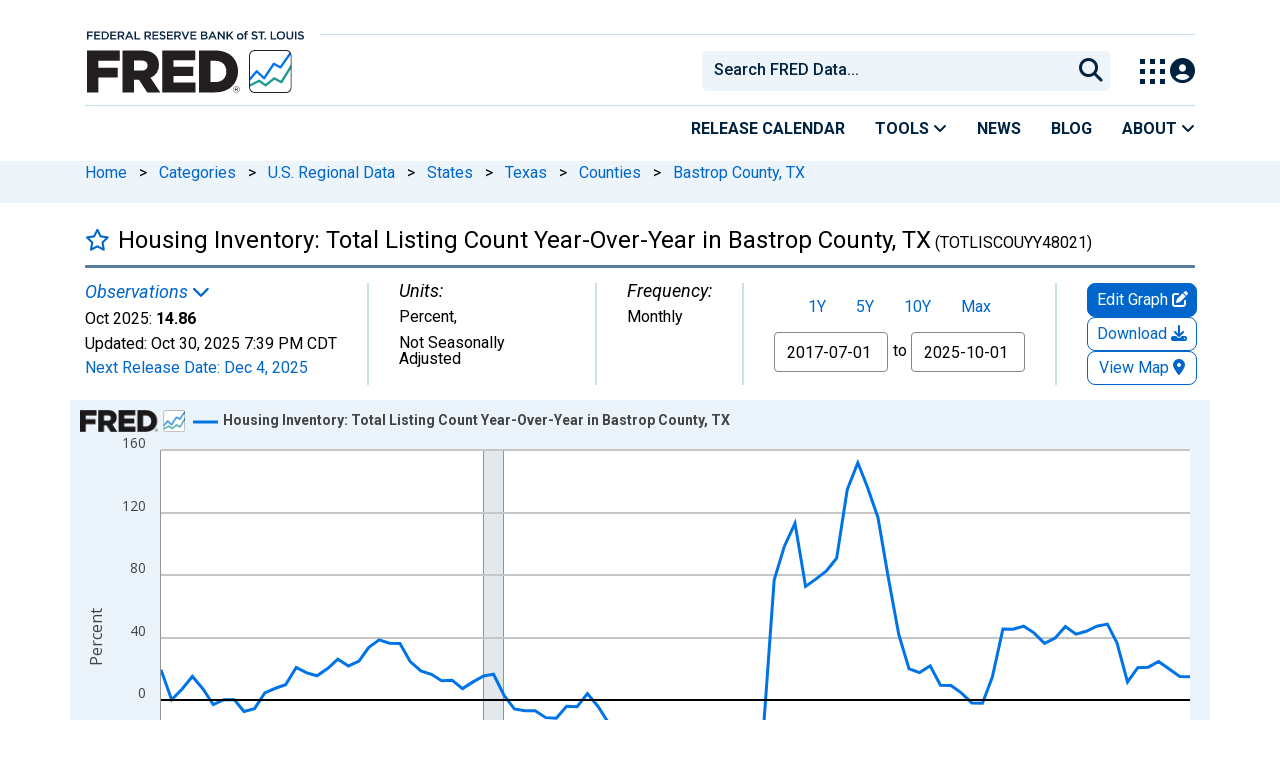

--- FILE ---
content_type: application/javascript
request_url: https://fred.stlouisfed.org/XoZHu-WePVfZP/trDYtKu7O8f0/uI/c7iNhtSmScS0ND/VUl8/ch/5NdXRwSSY
body_size: 164248
content:
(function(){if(typeof Array.prototype.entries!=='function'){Object.defineProperty(Array.prototype,'entries',{value:function(){var index=0;const array=this;return {next:function(){if(index<array.length){return {value:[index,array[index++]],done:false};}else{return {done:true};}},[Symbol.iterator]:function(){return this;}};},writable:true,configurable:true});}}());(function(){qF();HKh();w0h();var Nb=function(FS){return !FS;};var EZ=function(Bp,Gz){return Bp[Pn[lp]](Gz);};var Rb=function BW(w2,H0){'use strict';var cX=BW;switch(w2){case hF:{CR.push(Zv);var fb={};var GS={};try{var jn=CR.length;var Tb=Nb(Nb(TV));var zS=new (ft[LY()[mZ(fp)].apply(null,[nW,v0,rS,Nb(Nb({})),xS])])(SY,nD[On(typeof MG()[An(Hz)],G8('',[][[]]))?MG()[An(dp)].apply(null,[C0,Fb]):MG()[An(R2)].apply(null,[m2,JW])]())[MG()[An(GG)](XR,xS)](On(typeof NS()[JG(xP)],'undefined')?NS()[JG(V0)](Nb(Nb(tP)),xz,Hz,NW):NS()[JG(qR)](hv,MZ,xb,Nb(tP)));var rP=zS[MG()[An(DG)](HR,Cz)](MG()[An(tv)].call(null,dz,Ob));var IW=zS[MG()[An(Jn)](ZX,Vb)](rP[lG(typeof K6()[PS(LX)],G8([],[][[]]))?K6()[PS(G2)].call(null,tn,zR,bR,EX):K6()[PS(fp)].apply(null,[jv,gW,B0,Dp])]);var S6=zS[MG()[An(Jn)].apply(null,[ZX,Vb])](rP[dY()[Ov(n0)](Nb([]),gW,fW,WS,lv,LR)]);fb=Dn(HI,[MG()[An(pn)](Pp,qn),IW,dY()[Ov(Iw)].apply(null,[LS,AP,K2,N6,b6,qz]),S6]);var ww=new (ft[lG(typeof LY()[mZ(Uw)],G8([],[][[]]))?LY()[mZ(lp)](tY,Cn,sb,LW,fv):LY()[mZ(fp)](nW,v0,lp,mS,xS)])(SY,SY)[MG()[An(GG)](XR,xS)](NS()[JG(gG)].apply(null,[Up,DX,jv,Nb(Nb(SY))]));var Iv=ww[MG()[An(DG)].apply(null,[HR,Cz])](On(typeof MG()[An(J2)],G8([],[][[]]))?MG()[An(tv)].apply(null,[dz,Ob]):MG()[An(R2)](xW,NR));var ln=ww[MG()[An(Jn)].apply(null,[ZX,Vb])](Iv[lG(typeof K6()[PS(Nz)],'undefined')?K6()[PS(G2)].apply(null,[mn,nz,tG,Oz]):K6()[PS(fp)].apply(null,[jv,gW,RP,Dp])]);var q8=ww[MG()[An(Jn)].call(null,ZX,Vb)](Iv[dY()[Ov(n0)].apply(null,[XZ,gW,Hz,ZR,lv,LR])]);GS=Dn(HI,[LY()[mZ(NW)].call(null,qR,Wz,nW,fp,vn),ln,MG()[An(kn)].apply(null,[Z2,LR]),q8]);}finally{CR.splice(xZ(jn,tP),Infinity,Zv);var x0;return x0=Dn(HI,[MG()[An(bZ)].call(null,PZ,tn),fb[MG()[An(pn)].call(null,Pp,qn)]||null,On(typeof MG()[An(V0)],'undefined')?MG()[An(lv)](fY,Hz):MG()[An(R2)](VG,OS),fb[dY()[Ov(Iw)](m8,AP,bR,U6,b6,qz)]||null,ZZ()[f2(Iw)].apply(null,[gG,MS,n6,kw,Uw]),GS[On(typeof LY()[mZ(k0)],'undefined')?LY()[mZ(NW)].call(null,qR,Wz,bW,fp,vn):LY()[mZ(lp)](YG,K0,WW,p2,Az)]||null,NS()[JG(CW)](Nb(Nb({})),Fv,gX,Nb(SY)),GS[MG()[An(kn)](Z2,LR)]||null]),CR.pop(),x0;}CR.pop();}break;case zI:{CR.push(sw);throw new (ft[NS()[JG(bR)].call(null,Dp,CS,EW,Sn)])(jP()[Kb(NR)].call(null,O0,s8));}break;case kC:{var A0=H0[TV];CR.push(Eb);var Rw;return Rw=ft[K6()[PS(SY)].apply(null,[R2,mW,tn,Nz])][jP()[Kb(g6)](z2,Sb)](A0)[jP()[Kb(RW)].call(null,Sw,Yw)](function(d8){return A0[d8];})[SY],CR.pop(),Rw;}break;case jF:{CR.push(Pw);var VX=ft[jP()[Kb(nW)].call(null,Gn,nP)][LY()[mZ(rS)](gX,Xb,Hn,P2,Vz)]?tP:SY;var Ww=ft[jP()[Kb(nW)](Gn,nP)][jP()[Kb(mv)](zE,Z6)]?tP:SY;var qX=ft[jP()[Kb(nW)].apply(null,[Gn,nP])][MG()[An(mX)](Zz,tS)]?tP:SY;var AX=ft[jP()[Kb(nW)](Gn,nP)][jP()[Kb(Xv)](j0,sN)]?tP:SY;var b1=ft[lG(typeof jP()[Kb(V0)],'undefined')?jP()[Kb(G2)].apply(null,[tH,RW]):jP()[Kb(nW)](Gn,nP)][MG()[An(Yc)](dj,U7)]?tP:GU[G2];var zx=ft[jP()[Kb(nW)](Gn,nP)][K6()[PS(T1)].call(null,Pm,Eq,k0,LS)]?tP:SY;var T5=ft[jP()[Kb(nW)](Gn,nP)][jP()[Kb(Aq)](q0,kn)]?tP:GU[G2];var w5=ft[jP()[Kb(nW)].call(null,Gn,nP)][lG(typeof jP()[Kb(fg)],'undefined')?jP()[Kb(G2)](Pw,bH):jP()[Kb(c9)].call(null,TY,Sn)]?tP:SY;var WO=ft[jP()[Kb(nW)](Gn,nP)][NS()[JG(XU)].call(null,R2,ZM,l3,Nb(Nb(tP)))]?tP:nD[On(typeof MG()[An(CH)],'undefined')?MG()[An(dp)](GO,Fb):MG()[An(R2)](Fc,nq)]();var R1=ft[jP()[Kb(Tx)].apply(null,[HX,L3])][jP()[Kb(qz)](lX,nU)].bind?tP:SY;var nr=ft[jP()[Kb(nW)](Gn,nP)][jP()[Kb(w3)](d9,Nq)]?tP:SY;var Qq=ft[jP()[Kb(nW)].call(null,Gn,nP)][NS()[JG(SO)](ZR,Xc,vn,Nz)]?tP:SY;var fU;var JU;try{var jx=CR.length;var jU=Nb(kC);fU=ft[jP()[Kb(nW)].apply(null,[Gn,nP])][On(typeof MG()[An(Nz)],'undefined')?MG()[An(t7)](Cj,z5):MG()[An(R2)].apply(null,[Tg,lO])]?tP:GU[G2];}catch(lN){CR.splice(xZ(jx,tP),Infinity,Pw);fU=GU[G2];}try{var sU=CR.length;var f7=Nb({});JU=ft[jP()[Kb(nW)].call(null,Gn,nP)][K6()[PS(Ns)](SY,nj,MS,Uw)]?GU[tP]:SY;}catch(Tc){CR.splice(xZ(sU,tP),Infinity,Pw);JU=SY;}var tg;return tg=G8(G8(G8(G8(G8(G8(G8(G8(G8(G8(G8(G8(G8(VX,f3(Ww,tP)),f3(qX,G2)),f3(AX,GU[LW])),f3(b1,W9)),f3(zx,tq)),f3(T5,Nz)),f3(w5,qR)),f3(fU,qz)),f3(JU,GU[p2])),f3(WO,Uw)),f3(R1,nD[dY()[Ov(kO)].call(null,Nb(Nb(SY)),pj,C3,bR,Vm,W9)]())),f3(nr,nD[jP()[Kb(Sn)](GO,qO)]())),f3(Qq,GU[Vb])),CR.pop(),tg;}break;case SJ:{CR.push(B3);if(Nb(Tr(ZZ()[f2(n0)](KN,m9,U7,Uw,Uw),ft[NS()[JG(Wq)](Nb(Nb(SY)),UH,WW,NW)]))){var O7;return CR.pop(),O7=null,O7;}var Fj=ft[NS()[JG(Wq)](tP,UH,WW,Nb(SY))][ZZ()[f2(n0)](KN,K2,Dp,Uw,Uw)];var Xq=Fj[MG()[An(NR)](KW,m8)];var L1=Fj[MG()[An(qm)](p3,Wz)];var Ac=Fj[MG()[An(T1)](fq,lv)];var N5;return N5=[Xq,lG(L1,GU[G2])?GU[G2]:W5(L1,GU[G2])?vr(tP):vr(G2),Ac||MG()[An(lj)].call(null,K5,Gj)],CR.pop(),N5;}break;case hQ:{CR.push(F1);ft[jP()[Kb(vO)](qO,kO)][On(typeof LY()[mZ(K2)],'undefined')?LY()[mZ(rS)].call(null,gX,Xb,Wx,Nb(tP),XR):LY()[mZ(lp)](Vb,ps,C3,LW,WW)](On(typeof jP()[Kb(Sn)],'undefined')?jP()[Kb(gG)].call(null,qM,ZH):jP()[Kb(G2)].call(null,Fb,Rs),function(SU){return BW.apply(this,[IF,arguments]);});CR.pop();}break;case Kf:{var lM=H0[TV];CR.push(w7);var R9=jP()[Kb(Nz)].apply(null,[rW,rS]);var KM=jP()[Kb(V3)].call(null,m0,tq);var jc=SY;var jm=lM[jP()[Kb(g3)].apply(null,[m6,tn])]();while(l7(jc,jm[NS()[JG(SY)](v5,wR,lp,SY)])){if(Ix(KM[jP()[Kb(FO)](x3,kr)](jm[MG()[An(tq)].apply(null,[HZ,hg])](jc)),SY)||Ix(KM[jP()[Kb(FO)](x3,kr)](jm[MG()[An(tq)](HZ,hg)](G8(jc,GU[tP]))),nD[MG()[An(dp)](E2,Fb)]())){R9+=tP;}else{R9+=SY;}jc=G8(jc,G2);}var Ys;return CR.pop(),Ys=R9,Ys;}break;case OL:{var XO=H0[TV];var dq=H0[kC];CR.push(n7);var SN=P7(null,XO)?null:f1(NS()[JG(vO)].apply(null,[g6,H5,z3,Nb({})]),typeof ft[jP()[Kb(Dp)](l8,XR)])&&XO[ft[lG(typeof jP()[Kb(m8)],G8([],[][[]]))?jP()[Kb(G2)].apply(null,[TO,Jr]):jP()[Kb(Dp)].call(null,l8,XR)][MG()[An(p2)].call(null,Zc,Ng)]]||XO[lG(typeof MG()[An(k0)],'undefined')?MG()[An(R2)](NU,H3):MG()[An(Vb)].call(null,mU,Om)];if(f1(null,SN)){var Y7,G3,x9,wj,W7=[],VU=Nb(SY),ng=Nb(tP);try{var Fs=CR.length;var Pg=Nb({});if(x9=(SN=SN.call(XO))[NS()[JG(k7)](Nb(Nb(tP)),YP,nU,Wq)],lG(SY,dq)){if(On(ft[K6()[PS(SY)](R2,Ec,B0,Nz)](SN),SN)){Pg=Nb(Nb([]));return;}VU=Nb(tP);}else for(;Nb(VU=(Y7=x9.call(SN))[jP()[Kb(m9)].apply(null,[b7,t3])])&&(W7[jP()[Kb(Up)].call(null,rv,Fb)](Y7[LY()[mZ(SY)](tq,c5,A1,tG,mn)]),On(W7[lG(typeof NS()[JG(c5)],'undefined')?NS()[JG(qR)](Nb(Nb([])),GH,cm,Nb(Nb({}))):NS()[JG(SY)].apply(null,[W9,Oc,lp,Nb(SY)])],dq));VU=Nb(SY));}catch(Xr){ng=Nb(GU[G2]),G3=Xr;}finally{CR.splice(xZ(Fs,tP),Infinity,n7);try{var qc=CR.length;var kY=Nb(Nb(TV));if(Nb(VU)&&f1(null,SN[ZZ()[f2(Nz)](sr,fp,rS,LN,Nz)])&&(wj=SN[On(typeof ZZ()[f2(Nz)],G8([],[][[]]))?ZZ()[f2(Nz)](sr,Hz,ZR,LN,Nz):ZZ()[f2(k0)](c5,Nb(Nb([])),qz,X3,Rq)](),On(ft[K6()[PS(SY)](R2,Ec,rS,Nz)](wj),wj))){kY=Nb(Nb(kC));return;}}finally{CR.splice(xZ(qc,tP),Infinity,n7);if(kY){CR.pop();}if(ng)throw G3;}if(Pg){CR.pop();}}var xq;return CR.pop(),xq=W7,xq;}CR.pop();}break;case fD:{CR.push(vH);var zM;var qH;var Zx;for(zM=SY;l7(zM,H0[NS()[JG(SY)](nW,Lx,lp,t9)]);zM+=tP){Zx=H0[zM];}qH=Zx[LY()[mZ(P2)](tq,Jn,N6,bW,m5)]();if(ft[On(typeof jP()[Kb(U9)],G8([],[][[]]))?jP()[Kb(nW)](W6,nP):jP()[Kb(G2)](D1,w9)].bmak[jP()[Kb(Pj)](Pr,Gj)][qH]){ft[On(typeof jP()[Kb(s3)],'undefined')?jP()[Kb(nW)].apply(null,[W6,nP]):jP()[Kb(G2)].apply(null,[S3,Eg])].bmak[jP()[Kb(Pj)](Pr,Gj)][qH].apply(ft[jP()[Kb(nW)].apply(null,[W6,nP])].bmak[lG(typeof jP()[Kb(nO)],'undefined')?jP()[Kb(G2)](F9,k0):jP()[Kb(Pj)](Pr,Gj)],Zx);}CR.pop();}break;case Al:{var Rx=H0[TV];return Rx;}break;case IF:{var SU=H0[TV];CR.push(Cx);if(lG([g5()[mO(bR)](dp,tq,t9,Nb(Nb(SY)),LM,QN),MG()[An(Mj)](Zj,tP),MG()[An(AP)](dS,V3)][jP()[Kb(FO)](cj,kr)](SU[LY()[mZ(bR)](Nz,EU,tG,bR,Um)][jP()[Kb(NN)](ZG,Oq)]),vr(tP))){CR.pop();return;}ft[On(typeof NS()[JG(t9)],G8('',[][[]]))?NS()[JG(RW)].call(null,LX,FJ,Ax,Nb(Nb(SY))):NS()[JG(qR)].call(null,T1,zj,dz,Zv)](function(){CR.push(N6);var RN=Nb({});try{var Dq=CR.length;var z9=Nb({});if(Nb(RN)&&SU[LY()[mZ(bR)].call(null,Nz,EU,D3,A5,d1)]&&(SU[LY()[mZ(bR)](Nz,EU,NH,Wx,d1)][LY()[mZ(Iw)](qR,Vb,lr,k0,xg)](NS()[JG(lj)](Nb(Nb(SY)),c5,R2,cr))||SU[LY()[mZ(bR)](Nz,EU,Q1,gM,d1)][LY()[mZ(Iw)](qR,Vb,n6,gX,xg)](On(typeof NS()[JG(tv)],'undefined')?NS()[JG(pn)].call(null,k7,x3,dH,t3):NS()[JG(qR)](Nb(Nb(tP)),Js,k3,MS)))){RN=Nb(Nb({}));}}catch(zU){CR.splice(xZ(Dq,tP),Infinity,N6);SU[lG(typeof LY()[mZ(gX)],G8(jP()[Kb(Nz)](Cx,rS),[][[]]))?LY()[mZ(lp)](px,Ir,WW,Zv,Pp):LY()[mZ(bR)](Nz,EU,g6,n6,d1)][NS()[JG(kn)].call(null,tn,gm,nP,rS)](new (ft[lG(typeof jP()[Kb(D3)],G8('',[][[]]))?jP()[Kb(G2)](wM,Iw):jP()[Kb(Cz)](tS,Om)])(lG(typeof NS()[JG(B0)],G8('',[][[]]))?NS()[JG(qR)](bR,h9,Aq,ws):NS()[JG(Ym)](vO,Wr,Ur,k7),Dn(HI,[MG()[An(Mc)](s3,Eg),Nb(Nb({})),jP()[Kb(MZ)](Sr,OU),Nb(kC),dY()[Ov(NW)].call(null,G2,wr,sN,NH,cr,qz),Nb(TV)])));}if(Nb(RN)&&lG(SU[lG(typeof jP()[Kb(W9)],G8([],[][[]]))?jP()[Kb(G2)](Jg,bx):jP()[Kb(Rm)](GG,Vx)],lG(typeof jP()[Kb(sm)],'undefined')?jP()[Kb(G2)](Dr,kg):jP()[Kb(pU)](xr,Jn))){RN=Nb(Nb({}));}if(RN){SU[LY()[mZ(bR)](Nz,EU,ZH,gs,d1)][NS()[JG(kn)](N6,gm,nP,Ns)](new (ft[jP()[Kb(Cz)](tS,Om)])(MG()[An(tM)](NN,bZ),Dn(HI,[MG()[An(Mc)].apply(null,[s3,Eg]),Nb(Nb({})),jP()[Kb(MZ)](Sr,OU),Nb(kC),dY()[Ov(NW)].apply(null,[Uw,wr,p2,Nb(Nb({})),cr,qz]),Nb(Nb({}))])));}CR.pop();},SY);CR.pop();}break;case qD:{CR.push(TU);var sO=Rg;var N3=jP()[Kb(Nz)].call(null,sS,rS);for(var IO=GU[G2];l7(IO,sO);IO++){N3+=MG()[An(gM)](pY,Xb);sO++;}CR.pop();}break;case zQ:{var bO=H0[TV];CR.push(zN);var fN=bO[jP()[Kb(RW)](VN,Yw)](function(A0){return BW.apply(this,[kC,arguments]);});var l1;return l1=fN[NS()[JG(ZR)].apply(null,[l3,w9,A5,tP])](jP()[Kb(pq)](Z9,t7)),CR.pop(),l1;}break;case FB:{CR.push(G2);ft[NS()[JG(RW)](D3,PH,Ax,Wq)](function(){return BW.apply(this,[qD,arguments]);},N9);CR.pop();}break;case TV:{var xH=H0[TV];var N7=H0[kC];CR.push(tm);if(P7(N7,null)||W5(N7,xH[On(typeof NS()[JG(M3)],G8('',[][[]]))?NS()[JG(SY)](ws,f5,lp,C3):NS()[JG(qR)](Fg,Tg,fW,SY)]))N7=xH[NS()[JG(SY)](Up,f5,lp,vO)];for(var mM=SY,L9=new (ft[jP()[Kb(gX)].call(null,nP,mq)])(N7);l7(mM,N7);mM++)L9[mM]=xH[mM];var B7;return CR.pop(),B7=L9,B7;}break;case lf:{var Lq=H0[TV];CR.push(lx);if(ft[jP()[Kb(gX)].call(null,BH,mq)][NS()[JG(zR)](Nb(Nb(SY)),Yj,b6,Nz)](Lq)){var D7;return CR.pop(),D7=Lq,D7;}CR.pop();}break;case GK:{CR.push(rU);try{var Qs=CR.length;var v3=Nb(Nb(TV));var lq=G8(G8(G8(G8(G8(G8(G8(G8(G8(G8(G8(G8(G8(G8(G8(G8(G8(G8(G8(G8(G8(G8(G8(G8(ft[K6()[PS(bR)](tm,gN,sN,qR)](ft[NS()[JG(Wq)].call(null,t9,mH,WW,NW)][MG()[An(Gj)].apply(null,[FU,sm])]),f3(ft[On(typeof K6()[PS(tP)],G8(jP()[Kb(Nz)].call(null,OC,rS),[][[]]))?K6()[PS(bR)](tm,gN,rS,qR):K6()[PS(G2)](LW,Kr,Ur,xP)](ft[NS()[JG(Wq)].call(null,Nb(tP),mH,WW,MS)][MG()[An(nP)](wp,QH)]),tP)),f3(ft[On(typeof K6()[PS(LS)],G8(jP()[Kb(Nz)].apply(null,[OC,rS]),[][[]]))?K6()[PS(bR)].apply(null,[tm,gN,Vb,qR]):K6()[PS(G2)](Fv,bZ,tG,Mm)](ft[NS()[JG(Wq)].apply(null,[Up,mH,WW,l3])][MG()[An(XM)](PZ,mq)]),nD[Tq()[fr(gs)](Sn,lp,Hn,Vm,Wc)]())),f3(ft[K6()[PS(bR)](tm,gN,Vb,qR)](ft[NS()[JG(Wq)](Nb(Nb([])),mH,WW,vO)][g5()[mO(Iw)](fW,qR,dp,z5,fY,RP)]),GU[LW])),f3(ft[K6()[PS(bR)](tm,gN,B0,qR)](ft[MG()[An(qz)](p3,Jx)][lG(typeof dY()[Ov(tq)],G8([],[][[]]))?dY()[Ov(qR)](NH,Pp,m8,kO,k3,q3):dY()[Ov(lr)].apply(null,[Nb([]),Nc,XZ,v5,m8,W9])]),W9)),f3(ft[K6()[PS(bR)](tm,gN,cr,qR)](ft[NS()[JG(Wq)](sb,mH,WW,qR)][MG()[An(ON)].apply(null,[J0,tm])]),GU[Dp])),f3(ft[K6()[PS(bR)](tm,gN,Up,qR)](ft[NS()[JG(Wq)](s8,mH,WW,mS)][MG()[An(MH)].apply(null,[n1,wr])]),Nz)),f3(ft[K6()[PS(bR)].apply(null,[tm,gN,U6,qR])](ft[On(typeof NS()[JG(bg)],'undefined')?NS()[JG(Wq)].call(null,n6,mH,WW,tm):NS()[JG(qR)](k7,Rc,hq,t9)][g5()[mO(gs)](fW,bR,Vm,Ax,mg,WW)]),qR)),f3(ft[lG(typeof K6()[PS(Vm)],G8([],[][[]]))?K6()[PS(G2)](Im,pg,ZH,FM):K6()[PS(bR)](tm,gN,Mq,qR)](ft[NS()[JG(Wq)].apply(null,[s8,mH,WW,ZH])][jP()[Kb(M3)].apply(null,[nH,Zv])]),qz)),f3(ft[On(typeof K6()[PS(ZR)],G8([],[][[]]))?K6()[PS(bR)](tm,gN,m9,qR):K6()[PS(G2)](V1,SO,dp,FH)](ft[NS()[JG(Wq)](Nb(Nb([])),mH,WW,bW)][lG(typeof MG()[An(Wz)],'undefined')?MG()[An(R2)].call(null,zs,Cc):MG()[An(zj)](M6,LU)]),R2)),f3(ft[K6()[PS(bR)].apply(null,[tm,gN,p2,qR])](ft[NS()[JG(Wq)](t9,mH,WW,ws)][jP()[Kb(GM)](fq,F3)]),Uw)),f3(ft[K6()[PS(bR)].apply(null,[tm,gN,WS,qR])](ft[NS()[JG(Wq)](tm,mH,WW,Wx)][NS()[JG(mv)](s8,Es,OU,Up)]),sb)),f3(ft[K6()[PS(bR)](tm,gN,n0,qR)](ft[NS()[JG(Wq)].apply(null,[WS,mH,WW,Sn])][jP()[Kb(V7)].call(null,xv,bW)]),nD[jP()[Kb(Sn)].apply(null,[Wg,qO])]())),f3(ft[K6()[PS(bR)](tm,gN,Hn,qR)](ft[On(typeof NS()[JG(Vm)],G8('',[][[]]))?NS()[JG(Wq)].call(null,T1,mH,WW,Nb([])):NS()[JG(qR)](k0,DO,qn,A1)][NS()[JG(j7)].call(null,Nb(Nb(SY)),Qw,fg,C3)]),k0)),f3(ft[K6()[PS(bR)].apply(null,[tm,gN,sN,qR])](ft[NS()[JG(Wq)](bq,mH,WW,NH)][NS()[JG(KH)](cr,sV,mN,bR)]),vO)),f3(ft[K6()[PS(bR)](tm,gN,Q1,qR)](ft[On(typeof NS()[JG(MY)],G8('',[][[]]))?NS()[JG(Wq)].call(null,NW,mH,WW,A1):NS()[JG(qR)](Nb(Nb([])),Wc,sr,Nb([]))][jP()[Kb(x5)](Sp,Ns)]),nW)),f3(ft[K6()[PS(bR)](tm,gN,Oz,qR)](ft[NS()[JG(Wq)].apply(null,[Nb(Nb([])),mH,WW,sN])][NS()[JG(Ob)](U6,YP,Wq,U7)]),GU[T1])),f3(ft[K6()[PS(bR)].apply(null,[tm,gN,l3,qR])](ft[NS()[JG(Wq)].call(null,Ur,mH,WW,WS)][jP()[Kb(Hj)](jO,QH)]),LS)),f3(ft[K6()[PS(bR)].call(null,tm,gN,Jq,qR)](ft[NS()[JG(Wq)](Nb(Nb(tP)),mH,WW,Nb([]))][K6()[PS(hv)](wr,fY,Mq,Uw)]),GU[LR])),f3(ft[K6()[PS(bR)](tm,gN,bW,qR)](ft[NS()[JG(Wq)].call(null,A1,mH,WW,fp)][MG()[An(ZH)](gS,Hx)]),bR)),f3(ft[K6()[PS(bR)].apply(null,[tm,gN,gM,qR])](ft[NS()[JG(Wq)](EW,mH,WW,Jq)][MG()[An(hs)].call(null,Zp,Y3)]),Vm)),f3(ft[K6()[PS(bR)](tm,gN,LR,qR)](ft[NS()[JG(Wq)](Nb(SY),mH,WW,bR)][MG()[An(CH)](cs,D9)]),Dp)),f3(ft[K6()[PS(bR)](tm,gN,Rj,qR)](ft[NS()[JG(Wq)].call(null,fW,mH,WW,SY)][jP()[Kb(L3)](Tm,Cs)]),gs)),f3(ft[On(typeof K6()[PS(kO)],G8([],[][[]]))?K6()[PS(bR)](tm,gN,ws,qR):K6()[PS(G2)](vg,js,Wq,Er)](ft[jP()[Kb(Wx)](C6,Vb)][jP()[Kb(k0)](p7,vj)]),GU[P2])),f3(ft[K6()[PS(bR)](tm,gN,NW,qR)](ft[On(typeof MG()[An(tP)],'undefined')?MG()[An(qz)](p3,Jx):MG()[An(R2)](hv,TO)][On(typeof MG()[An(tm)],G8('',[][[]]))?MG()[An(Qj)](X9,jq):MG()[An(R2)](qq,Zg)]),n0));var w1;return CR.pop(),w1=lq,w1;}catch(I9){CR.splice(xZ(Qs,tP),Infinity,rU);var Os;return CR.pop(),Os=SY,Os;}CR.pop();}break;}};var Uj=function(){return J1.apply(this,[mB,arguments]);};var tN=function(){return (nD.sjs_se_global_subkey?nD.sjs_se_global_subkey.push(cY):nD.sjs_se_global_subkey=[cY])&&nD.sjs_se_global_subkey;};var On=function(m3,p1){return m3!==p1;};var Nj=function(){return J1.apply(this,[rB,arguments]);};var P7=function(rg,Nm){return rg==Nm;};var W5=function(Ej,BO){return Ej>BO;};var C1=function UO(rO,VO){var Hs=UO;switch(rO){case mB:{return String(...VO);}break;case bf:{return parseInt(...VO);}break;}};var XN=function E5(L5,RU){'use strict';var bN=E5;switch(L5){case YV:{var Km=function(cx,ks){CR.push(SY);if(Nb(k5)){for(var TN=SY;l7(TN,GU[W9]);++TN){if(l7(TN,nD[g5()[mO(tP)].apply(null,[Mq,W9,Kq,Iw,Fg,lg])]())||lG(TN,JO)||lG(TN,Hz)||lG(TN,pq)){hO[TN]=vr(tP);}else{hO[TN]=k5[NS()[JG(SY)](Jq,jv,lp,sb)];k5+=ft[MG()[An(Nz)](Uw,k0)][NS()[JG(n0)].call(null,bq,Ir,NR,LW)](TN);}}}var zg=jP()[Kb(Nz)](F5,rS);for(var vc=GU[G2];l7(vc,cx[NS()[JG(SY)].apply(null,[NW,jv,lp,XZ])]);vc++){var Sj=cx[MG()[An(tq)](Fq,hg)](vc);var DH=qj(dr(ks,qz),GU[tq]);ks*=GU[Nz];ks&=nD[MG()[An(n0)].apply(null,[px,Ls])]();ks+=GU[qR];ks&=GU[qz];var JN=hO[cx[jP()[Kb(LX)](Vs,LR)](vc)];if(lG(typeof Sj[NS()[JG(LX)](Nb(Nb([])),tH,r3,Nb(Nb([])))],jP()[Kb(n0)](IM,T3))){var sH=Sj[NS()[JG(LX)](LR,tH,r3,kO)](SY);if(Ix(sH,tm)&&l7(sH,Jn)){JN=hO[sH];}}if(Ix(JN,SY)){var Sm=xs(DH,k5[NS()[JG(SY)].call(null,A5,jv,lp,LR)]);JN+=Sm;JN%=k5[NS()[JG(SY)].call(null,lr,jv,lp,Nb(Nb(tP)))];Sj=k5[JN];}zg+=Sj;}var g9;return CR.pop(),g9=zg,g9;};var SH=function(Q5){var Gc=[0x428a2f98,0x71374491,0xb5c0fbcf,0xe9b5dba5,0x3956c25b,0x59f111f1,0x923f82a4,0xab1c5ed5,0xd807aa98,0x12835b01,0x243185be,0x550c7dc3,0x72be5d74,0x80deb1fe,0x9bdc06a7,0xc19bf174,0xe49b69c1,0xefbe4786,0x0fc19dc6,0x240ca1cc,0x2de92c6f,0x4a7484aa,0x5cb0a9dc,0x76f988da,0x983e5152,0xa831c66d,0xb00327c8,0xbf597fc7,0xc6e00bf3,0xd5a79147,0x06ca6351,0x14292967,0x27b70a85,0x2e1b2138,0x4d2c6dfc,0x53380d13,0x650a7354,0x766a0abb,0x81c2c92e,0x92722c85,0xa2bfe8a1,0xa81a664b,0xc24b8b70,0xc76c51a3,0xd192e819,0xd6990624,0xf40e3585,0x106aa070,0x19a4c116,0x1e376c08,0x2748774c,0x34b0bcb5,0x391c0cb3,0x4ed8aa4a,0x5b9cca4f,0x682e6ff3,0x748f82ee,0x78a5636f,0x84c87814,0x8cc70208,0x90befffa,0xa4506ceb,0xbef9a3f7,0xc67178f2];var Z1=0x6a09e667;var I5=0xbb67ae85;var zr=0x3c6ef372;var QM=0xa54ff53a;var WH=0x510e527f;var n5=0x9b05688c;var Bg=0x1f83d9ab;var rH=0x5be0cd19;var hr=jN(Q5);var rs=hr["length"]*8;hr+=ft["String"]["fromCharCode"](0x80);var Yg=hr["length"]/4+2;var GN=ft["Math"]["ceil"](Yg/16);var Mx=new (ft["Array"])(GN);for(var Qx=0;Qx<GN;Qx++){Mx[Qx]=new (ft["Array"])(16);for(var Y9=0;Y9<16;Y9++){Mx[Qx][Y9]=hr["charCodeAt"](Qx*64+Y9*4)<<24|hr["charCodeAt"](Qx*64+Y9*4+1)<<16|hr["charCodeAt"](Qx*64+Y9*4+2)<<8|hr["charCodeAt"](Qx*64+Y9*4+3)<<0;}}var rx=rs/ft["Math"]["pow"](2,32);Mx[GN-1][14]=ft["Math"]["floor"](rx);Mx[GN-1][15]=rs;for(var hU=0;hU<GN;hU++){var jg=new (ft["Array"])(64);var Ug=Z1;var r5=I5;var B1=zr;var Dx=QM;var m7=WH;var Aj=n5;var Ms=Bg;var WN=rH;for(var Hg=0;Hg<64;Hg++){var Y5=void 0,NM=void 0,sM=void 0,mr=void 0,B5=void 0,t5=void 0;if(Hg<16)jg[Hg]=Mx[hU][Hg];else{Y5=cU(jg[Hg-15],7)^cU(jg[Hg-15],18)^jg[Hg-15]>>>3;NM=cU(jg[Hg-2],17)^cU(jg[Hg-2],19)^jg[Hg-2]>>>10;jg[Hg]=jg[Hg-16]+Y5+jg[Hg-7]+NM;}NM=cU(m7,6)^cU(m7,11)^cU(m7,25);sM=m7&Aj^~m7&Ms;mr=WN+NM+sM+Gc[Hg]+jg[Hg];Y5=cU(Ug,2)^cU(Ug,13)^cU(Ug,22);B5=Ug&r5^Ug&B1^r5&B1;t5=Y5+B5;WN=Ms;Ms=Aj;Aj=m7;m7=Dx+mr>>>0;Dx=B1;B1=r5;r5=Ug;Ug=mr+t5>>>0;}Z1=Z1+Ug;I5=I5+r5;zr=zr+B1;QM=QM+Dx;WH=WH+m7;n5=n5+Aj;Bg=Bg+Ms;rH=rH+WN;}return [Z1>>24&0xff,Z1>>16&0xff,Z1>>8&0xff,Z1&0xff,I5>>24&0xff,I5>>16&0xff,I5>>8&0xff,I5&0xff,zr>>24&0xff,zr>>16&0xff,zr>>8&0xff,zr&0xff,QM>>24&0xff,QM>>16&0xff,QM>>8&0xff,QM&0xff,WH>>24&0xff,WH>>16&0xff,WH>>8&0xff,WH&0xff,n5>>24&0xff,n5>>16&0xff,n5>>8&0xff,n5&0xff,Bg>>24&0xff,Bg>>16&0xff,Bg>>8&0xff,Bg&0xff,rH>>24&0xff,rH>>16&0xff,rH>>8&0xff,rH&0xff];};var Lj=function(){var gU=xU();var Zs=-1;if(gU["indexOf"]('Trident/7.0')>-1)Zs=11;else if(gU["indexOf"]('Trident/6.0')>-1)Zs=10;else if(gU["indexOf"]('Trident/5.0')>-1)Zs=9;else Zs=0;return Zs>=9;};var c3=function(){var rr=hx();var KO=ft["Object"]["prototype"]["hasOwnProperty"].call(ft["Navigator"]["prototype"],'mediaDevices');var UU=ft["Object"]["prototype"]["hasOwnProperty"].call(ft["Navigator"]["prototype"],'serviceWorker');var RO=! !ft["window"]["browser"];var Vq=typeof ft["ServiceWorker"]==='function';var SM=typeof ft["ServiceWorkerContainer"]==='function';var YN=typeof ft["frames"]["ServiceWorkerRegistration"]==='function';var Q7=ft["window"]["location"]&&ft["window"]["location"]["protocol"]==='http:';var F7=rr&&(!KO||!UU||!Vq||!RO||!SM||!YN)&&!Q7;return F7;};var hx=function(){var tx=xU();var Hq=/(iPhone|iPad).*AppleWebKit(?!.*(Version|CriOS))/i["test"](tx);var Hc=ft["navigator"]["platform"]==='MacIntel'&&ft["navigator"]["maxTouchPoints"]>1&&/(Safari)/["test"](tx)&&!ft["window"]["MSStream"]&&typeof ft["navigator"]["standalone"]!=='undefined';return Hq||Hc;};var Mg=function(vx){var CM=ft["Math"]["floor"](ft["Math"]["random"]()*100000+10000);var Xs=ft["String"](vx*CM);var J3=0;var bU=[];var DM=Xs["length"]>=18?true:false;while(bU["length"]<6){bU["push"](ft["parseInt"](Xs["slice"](J3,J3+2),10));J3=DM?J3+3:J3+2;}var Am=R5(bU);return [CM,Am];};var Qg=function(K3){if(K3===null||K3===undefined){return 0;}var cc=function pN(MU){return K3["toLowerCase"]()["includes"](MU["toLowerCase"]());};var z7=0;(G5&&G5["fields"]||[])["some"](function(Jm){var Bx=Jm["type"];var UN=Jm["labels"];if(UN["some"](cc)){z7=Q9[Bx];if(Jm["extensions"]&&Jm["extensions"]["labels"]&&Jm["extensions"]["labels"]["some"](function(Vg){return K3["toLowerCase"]()["includes"](Vg["toLowerCase"]());})){z7=Q9[Jm["extensions"]["type"]];}return true;}return false;});return z7;};var Uq=function(wU){if(wU===undefined||wU==null){return false;}var rm=function UM(fH){return wU["toLowerCase"]()===fH["toLowerCase"]();};return cH["some"](rm);};var nx=function(HU){try{var B9=new (ft["Set"])(ft["Object"]["values"](Q9));return HU["split"](';')["some"](function(IH){var Ws=IH["split"](',');var E9=ft["Number"](Ws[Ws["length"]-1]);return B9["has"](E9);});}catch(l9){return false;}};var O5=function(Lc){var Bs='';var I7=0;if(Lc==null||ft["document"]["activeElement"]==null){return Dn(HI,["elementFullId",Bs,"elementIdType",I7]);}var dO=['id','name','for','placeholder','aria-label','aria-labelledby'];dO["forEach"](function(BU){if(!Lc["hasAttribute"](BU)||Bs!==''&&I7!==0){return;}var Fm=Lc["getAttribute"](BU);if(Bs===''&&(Fm!==null||Fm!==undefined)){Bs=Fm;}if(I7===0){I7=Qg(Fm);}});return Dn(HI,["elementFullId",Bs,"elementIdType",I7]);};var K9=function(Hr){var jr;if(Hr==null){jr=ft["document"]["activeElement"];}else jr=Hr;if(ft["document"]["activeElement"]==null)return -1;var bs=jr["getAttribute"]('name');if(bs==null){var c7=jr["getAttribute"]('id');if(c7==null)return -1;else return gc(c7);}return gc(bs);};var Nr=function(Sx){var PO=-1;var C9=[];if(! !Sx&&typeof Sx==='string'&&Sx["length"]>0){var V9=Sx["split"](';');if(V9["length"]>1&&V9[V9["length"]-1]===''){V9["pop"]();}PO=ft["Math"]["floor"](ft["Math"]["random"]()*V9["length"]);var W3=V9[PO]["split"](',');for(var Yx in W3){if(!ft["isNaN"](W3[Yx])&&!ft["isNaN"](ft["parseInt"](W3[Yx],10))){C9["push"](W3[Yx]);}}}else{var AN=ft["String"](gx(1,5));var Pq='1';var Lr=ft["String"](gx(20,70));var BM=ft["String"](gx(100,300));var zq=ft["String"](gx(100,300));C9=[AN,Pq,Lr,BM,zq];}return [PO,C9];};var WM=function(A3,ds){var HN=typeof A3==='string'&&A3["length"]>0;var Lg=!ft["isNaN"](ds)&&(ft["Number"](ds)===-1||p9()<ft["Number"](ds));if(!(HN&&Lg)){return false;}var vN='^([a-fA-F0-9]{31,32})$';return A3["search"](vN)!==-1;};var xm=function(R3,wc,f9){var Is;do{Is=RH(jA,[R3,wc]);}while(lG(xs(Is,f9),SY));return Is;};var O3=function(X1){CR.push(fW);var C7=hx(X1);var S9=ft[K6()[PS(SY)].apply(null,[R2,HM,tn,Nz])][lG(typeof jP()[Kb(Ax)],G8('',[][[]]))?jP()[Kb(G2)].apply(null,[d1,b6]):jP()[Kb(qz)].call(null,pm,nU)][MG()[An(K2)](hH,l3)].call(ft[MG()[An(tG)](J5,F3)][lG(typeof jP()[Kb(ws)],'undefined')?jP()[Kb(G2)](Px,xP):jP()[Kb(qz)].call(null,pm,nU)],On(typeof jP()[Kb(B0)],G8('',[][[]]))?jP()[Kb(M3)](Vr,Zv):jP()[Kb(G2)].apply(null,[Jq,Xj]));var Bq=ft[lG(typeof K6()[PS(SY)],G8([],[][[]]))?K6()[PS(G2)].apply(null,[qg,NY,Fg,Gg]):K6()[PS(SY)](R2,HM,dp,Nz)][jP()[Kb(qz)].call(null,pm,nU)][MG()[An(K2)].call(null,hH,l3)].call(ft[MG()[An(tG)](J5,F3)][jP()[Kb(qz)](pm,nU)],MG()[An(ZH)](OH,Hx));var ss=Nb(Nb(ft[jP()[Kb(nW)].call(null,s5,nP)][lG(typeof MG()[An(Wq)],'undefined')?MG()[An(R2)].call(null,Gx,LX):MG()[An(M3)](Ar,f5)]));var l5=lG(typeof ft[NS()[JG(Fg)](Nb([]),Hz,Og,qR)],jP()[Kb(n0)](Tg,T3));var Xm=lG(typeof ft[dY()[Ov(LS)](Ns,V0,U7,t9,lp,gs)],jP()[Kb(n0)](Tg,T3));var T7=lG(typeof ft[lG(typeof jP()[Kb(fp)],G8('',[][[]]))?jP()[Kb(G2)].apply(null,[Ym,P9]):jP()[Kb(sN)].call(null,Ig,b9)][NS()[JG(s8)](sb,Dj,T1,LX)],jP()[Kb(n0)].call(null,Tg,T3));var tj=ft[jP()[Kb(nW)].call(null,s5,nP)][On(typeof LY()[mZ(vO)],G8([],[][[]]))?LY()[mZ(nW)].call(null,qz,Rg,k0,Vb,C0):LY()[mZ(lp)](qs,Dg,t9,ZH,n0)]&&lG(ft[jP()[Kb(nW)](s5,nP)][On(typeof LY()[mZ(SY)],G8(jP()[Kb(Nz)].apply(null,[WU,rS]),[][[]]))?LY()[mZ(nW)].call(null,qz,Rg,C3,Mq,C0):LY()[mZ(lp)](Kj,Vj,t9,R2,Jn)][K6()[PS(vO)](Eg,Yw,zm,qz)],MG()[An(sN)](Bc,sb));var cN=C7&&(Nb(S9)||Nb(Bq)||Nb(l5)||Nb(ss)||Nb(Xm)||Nb(T7))&&Nb(tj);var X7;return CR.pop(),X7=cN,X7;};var MO=function(BN){var Yq;CR.push(mY);return Yq=L7()[g5()[mO(Up)](WW,tq,Jq,Zv,dx,LW)](function Or(tU){CR.push(tG);while(GU[tP])switch(tU[lG(typeof NS()[JG(n0)],G8([],[][[]]))?NS()[JG(qR)].apply(null,[RP,cq,NU,LR]):NS()[JG(C3)].apply(null,[tn,Cg,Jq,Q1])]=tU[lG(typeof NS()[JG(m8)],G8('',[][[]]))?NS()[JG(qR)].call(null,fW,PH,Tg,nW):NS()[JG(k7)].apply(null,[G2,xO,nU,lH])]){case SY:if(Tr(MG()[An(A5)](Zn,T1),ft[NS()[JG(Wq)](LS,AP,WW,Ax)])){tU[NS()[JG(k7)](n6,xO,nU,qz)]=G2;break;}{var sx;return sx=tU[jP()[Kb(EW)](O9,Eg)](ZZ()[f2(Nz)](MN,gX,JO,LN,Nz),null),CR.pop(),sx;}case G2:{var lc;return lc=tU[lG(typeof jP()[Kb(mS)],G8([],[][[]]))?jP()[Kb(G2)](lm,Cx):jP()[Kb(EW)](O9,Eg)](ZZ()[f2(Nz)](MN,tq,t9,LN,Nz),ft[NS()[JG(Wq)].apply(null,[Vb,AP,WW,Nb(tP)])][MG()[An(A5)].apply(null,[Zn,T1])][jP()[Kb(A5)](Qh,Kq)](BN)),CR.pop(),lc;}case lp:case On(typeof MG()[An(A1)],'undefined')?MG()[An(Ax)](dU,Dp):MG()[An(R2)](k0,G9):{var Cm;return Cm=tU[NS()[JG(ws)](n6,rN,SY,lH)](),CR.pop(),Cm;}}CR.pop();},null,null,null,ft[NS()[JG(mS)].apply(null,[tP,KZ,MN,g6])]),CR.pop(),Yq;};var YM=function(){if(Nb(kC)){}else if(Nb(Nb(TV))){}else if(Nb(kC)){}else if(Nb(Nb(TV))){}else if(Nb({})){}else if(Nb([])){}else if(Nb([])){}else if(Nb([])){}else if(Nb(Nb(TV))){}else if(Nb({})){}else if(Nb(Nb(TV))){}else if(Nb([])){}else if(Nb([])){}else if(Nb({})){}else if(Nb([])){}else if(Nb([])){}else if(Nb([])){}else if(Nb([])){}else if(Nb([])){}else if(Nb(kC)){}else if(Nb({})){}else if(Nb(kC)){}else if(Nb({})){}else if(Nb(kC)){}else if(Nb(Nb(TV))){}else if(Nb([])){}else if(Nb({})){}else if(Nb([])){}else if(Nb({})){}else if(Nb({})){}else if(Nb(kC)){}else if(Nb(Nb(TV))){}else if(Nb(kC)){}else if(Nb({})){}else if(Nb(Nb(TV))){}else if(Nb(kC)){}else if(Nb(kC)){}else if(Nb(kC)){}else if(Nb({})){}else if(Nb(Nb(TV))){}else if(Nb(Nb(TV))){}else if(Nb(Nb(TV))){}else if(Nb(kC)){}else if(Nb({})){}else if(Nb(Nb(TV))){}else if(Nb(kC)){}else if(Nb(Nb({}))){return function Oj(Ag){CR.push(VM);var v9;return v9=gg(SH(Ag[jP()[Kb(WW)].call(null,P0,Og)])),CR.pop(),v9;};}else{}};var xM=function(){CR.push(Lx);try{var FN=CR.length;var P3=Nb([]);var J9=gH();var NO=XH()[MG()[An(Q1)].call(null,J0,Qj)](new (ft[NS()[JG(m8)](Nb(Nb({})),J7,U7,Ns)])(MG()[An(MS)](B2,Ax),MG()[An(g6)](Cq,Ds)),NS()[JG(gM)](Nb(tP),GP,Sg,Vb));var Ps=gH();var kU=xZ(Ps,J9);var r9;return r9=Dn(HI,[K6()[PS(nW)].call(null,kN,bc,cr,qz),NO,lG(typeof NS()[JG(MS)],G8('',[][[]]))?NS()[JG(qR)].apply(null,[LX,rM,kx,tG]):NS()[JG(tG)].apply(null,[Vm,kb,vU,gM]),kU]),CR.pop(),r9;}catch(Zr){CR.splice(xZ(FN,tP),Infinity,Lx);var b3;return CR.pop(),b3={},b3;}CR.pop();};var XH=function(){CR.push(Ig);var Em=ft[jP()[Kb(NH)].apply(null,[p5,xS])][ZZ()[f2(Up)](dg,U6,T1,SY,Uw)]?ft[lG(typeof jP()[Kb(sN)],'undefined')?jP()[Kb(G2)].call(null,rS,Mq):jP()[Kb(NH)](p5,xS)][ZZ()[f2(Up)](dg,R2,Nz,SY,Uw)]:vr(tP);var lU=ft[lG(typeof jP()[Kb(t9)],G8('',[][[]]))?jP()[Kb(G2)](I1,Sn):jP()[Kb(NH)].call(null,p5,xS)][jP()[Kb(Mq)](np,tG)]?ft[jP()[Kb(NH)].call(null,p5,xS)][lG(typeof jP()[Kb(Fg)],G8([],[][[]]))?jP()[Kb(G2)](Vm,mv):jP()[Kb(Mq)].apply(null,[np,tG])]:vr(tP);var M5=ft[NS()[JG(Wq)](tP,Pc,WW,Nb(Nb([])))][MG()[An(U7)].call(null,Ks,Oq)]?ft[NS()[JG(Wq)](Uw,Pc,WW,Oz)][MG()[An(U7)](Ks,Oq)]:vr(tP);var mm=ft[NS()[JG(Wq)](bq,Pc,WW,Nb(SY))][jP()[Kb(cr)](HS,k7)]?ft[NS()[JG(Wq)].apply(null,[lp,Pc,WW,Iw])][jP()[Kb(cr)](HS,k7)]():vr(GU[tP]);var km=ft[lG(typeof NS()[JG(n0)],'undefined')?NS()[JG(qR)](R2,HH,vM,Iw):NS()[JG(Wq)](Nz,Pc,WW,bW)][NS()[JG(ZH)].apply(null,[bR,A7,fj,Nb({})])]?ft[NS()[JG(Wq)].apply(null,[k0,Pc,WW,kO])][NS()[JG(ZH)].apply(null,[tP,A7,fj,lp])]:vr(tP);var Zq=vr(tP);var q5=[jP()[Kb(Nz)](gS,rS),Zq,MG()[An(NH)](I1,V0),RH(YI,[]),RH(qQ,[]),RH(Kf,[]),RH(wA,[]),RH(bt,[]),RH(jF,[]),Em,lU,M5,mm,km];var rc;return rc=q5[NS()[JG(ZR)](P2,nz,A5,Nb(Nb([])))](MG()[An(ZR)](Q8,nU)),CR.pop(),rc;};var fs=function(){var EH;CR.push(F9);return EH=RH(Fh,[ft[lG(typeof jP()[Kb(N6)],G8('',[][[]]))?jP()[Kb(G2)](V5,n6):jP()[Kb(nW)](NZ,nP)]]),CR.pop(),EH;};var Dc=function(){var C5=[As,qN];CR.push(dc);var Hm=X5(qx);if(On(Hm,Nb([]))){try{var Yr=CR.length;var fx=Nb([]);var Kg=ft[MG()[An(Ur)](YX,Rg)](Hm)[MG()[An(LX)](H9,qz)](lG(typeof MG()[An(U7)],G8([],[][[]]))?MG()[An(R2)].call(null,d9,Mc):MG()[An(Sn)](RZ,Us));if(Ix(Kg[NS()[JG(SY)](D3,Cr,lp,lH)],nD[On(typeof K6()[PS(qz)],G8([],[][[]]))?K6()[PS(Nz)](Ng,Gm,C3,lp):K6()[PS(G2)].call(null,Mm,F3,zm,tP)]())){var k9=ft[On(typeof jP()[Kb(Iw)],G8([],[][[]]))?jP()[Kb(k0)].call(null,EO,vj):jP()[Kb(G2)](U3,qY)](Kg[G2],nD[On(typeof K6()[PS(Dp)],G8([],[][[]]))?K6()[PS(LX)](v5,Gm,A1,W9):K6()[PS(G2)](NY,j0,t3,t9)]());k9=ft[NS()[JG(m9)].apply(null,[bR,Qr,kO,Nb(tP)])](k9)?As:k9;C5[nD[MG()[An(dp)](MM,Fb)]()]=k9;}}catch(sg){CR.splice(xZ(Yr,tP),Infinity,dc);}}var nN;return CR.pop(),nN=C5,nN;};var xc=function(){var kj=[vr(tP),vr(tP)];CR.push(pm);var Xg=X5(Kc);if(On(Xg,Nb(Nb(TV)))){try{var wm=CR.length;var Dm=Nb({});var D5=ft[MG()[An(Ur)](b0,Rg)](Xg)[MG()[An(LX)](TM,qz)](MG()[An(Sn)](E0,Us));if(Ix(D5[NS()[JG(SY)].apply(null,[Nb(Nb([])),fM,lp,gs])],W9)){var YH=ft[jP()[Kb(k0)].call(null,En,vj)](D5[tP],Uw);var xx=ft[jP()[Kb(k0)](En,vj)](D5[lp],Uw);YH=ft[NS()[JG(m9)](mS,NU,kO,WW)](YH)?vr(tP):YH;xx=ft[NS()[JG(m9)].call(null,Nb(Nb([])),NU,kO,Vb)](xx)?vr(tP):xx;kj=[xx,YH];}}catch(wq){CR.splice(xZ(wm,tP),Infinity,pm);}}var j9;return CR.pop(),j9=kj,j9;};var Rr=function(){CR.push(vn);var zc=jP()[Kb(Nz)](pM,rS);var AM=X5(Kc);if(AM){try{var I3=CR.length;var Fr=Nb(Nb(TV));var Ss=ft[MG()[An(Ur)](z2,Rg)](AM)[MG()[An(LX)](bm,qz)](MG()[An(Sn)].call(null,d5,Us));zc=Ss[SY];}catch(sY){CR.splice(xZ(I3,tP),Infinity,vn);}}var Wj;return CR.pop(),Wj=zc,Wj;};var Jc=function(ZO,Zm){CR.push(r7);for(var Iq=SY;l7(Iq,Zm[NS()[JG(SY)].apply(null,[bq,U5,lp,lH])]);Iq++){var Z3=Zm[Iq];Z3[MG()[An(nW)](q9,Jq)]=Z3[MG()[An(nW)].apply(null,[q9,Jq])]||Nb(Nb(TV));Z3[K6()[PS(tq)].call(null,WW,IU,pq,Up)]=Nb(Nb([]));if(Tr(LY()[mZ(SY)](tq,c5,lr,Nb(SY),Tj),Z3))Z3[K6()[PS(W9)](MZ,nm,tP,qz)]=Nb(TV);ft[K6()[PS(SY)](R2,m2,Rj,Nz)][jP()[Kb(bR)](G0,JO)](ZO,x7(Z3[jP()[Kb(QH)](E1,bR)]),Z3);}CR.pop();};var Ex=function(Bm,Wm,qU){CR.push(k0);if(Wm)Jc(Bm[jP()[Kb(qz)](hM,nU)],Wm);if(qU)Jc(Bm,qU);ft[K6()[PS(SY)].call(null,R2,pq,R2,Nz)][jP()[Kb(bR)].call(null,bm,JO)](Bm,jP()[Kb(qz)](hM,nU),Dn(HI,[K6()[PS(W9)].apply(null,[MZ,LN,Nz,qz]),Nb(Nb(TV))]));var LO;return CR.pop(),LO=Bm,LO;};var x7=function(wN){CR.push(Yc);var hm=CN(wN,MG()[An(LS)].apply(null,[Cg,Rm]));var VH;return VH=P7(dY()[Ov(Uw)].apply(null,[B0,Gs,gM,D3,vn,Nz]),nM(hm))?hm:ft[MG()[An(Nz)].apply(null,[wx,k0])](hm),CR.pop(),VH;};var CN=function(kH,nc){CR.push(Yw);if(f1(jP()[Kb(LR)](Cg,MS),nM(kH))||Nb(kH)){var pH;return CR.pop(),pH=kH,pH;}var OO=kH[ft[jP()[Kb(Dp)](bD,XR)][On(typeof MG()[An(Q1)],G8('',[][[]]))?MG()[An(U9)](Dg,Z7):MG()[An(R2)](rM,fO)]];if(On(OM(SY),OO)){var gj=OO.call(kH,nc||NS()[JG(gX)](Nb([]),Qm,p2,Nb([])));if(f1(jP()[Kb(LR)](Cg,MS),nM(gj))){var pO;return CR.pop(),pO=gj,pO;}throw new (ft[NS()[JG(bR)].apply(null,[P2,Xx,EW,Dp])])(jP()[Kb(EU)](xY,Kj));}var rj;return rj=(lG(MG()[An(LS)].call(null,cM,Rm),nc)?ft[lG(typeof MG()[An(gX)],G8('',[][[]]))?MG()[An(R2)].call(null,cO,K0):MG()[An(Nz)](dN,k0)]:ft[jP()[Kb(Wx)].call(null,b5,Vb)])(kH),CR.pop(),rj;};var EM=function(wg){if(Nb(wg)){G7=z5;sq=wO;Bj=GU[LX];K7=GU[Vm];Sq=Vm;YU=Vm;jM=Vm;AO=Vm;M9=Vm;}};var j3=function(){CR.push(zN);vm=jP()[Kb(Nz)].call(null,cO,rS);UY=SY;zH=SY;d7=SY;YO=jP()[Kb(Nz)].call(null,cO,rS);tO=SY;S7=SY;S1=SY;vs=jP()[Kb(Nz)](cO,rS);n3=nD[MG()[An(dp)](Vs,Fb)]();QU=GU[G2];wH=SY;P5=SY;CR.pop();H7=SY;Vc=SY;};var s9=function(){CR.push(EX);v7=SY;xj=lG(typeof jP()[Kb(Up)],G8('',[][[]]))?jP()[Kb(G2)].apply(null,[K1,EN]):jP()[Kb(Nz)].apply(null,[G1,rS]);gq={};ZN=jP()[Kb(Nz)].apply(null,[G1,rS]);CR.pop();DU=SY;IN=SY;};var kq=function(g7,Gr,mx){CR.push(PN);try{var n9=CR.length;var AU=Nb({});var Ox=SY;var QO=Nb({});if(On(Gr,tP)&&Ix(zH,Bj)){if(Nb(Kx[lG(typeof MG()[An(HM)],G8([],[][[]]))?MG()[An(R2)](NW,JM):MG()[An(z3)](lS,XM)])){QO=Nb(TV);Kx[MG()[An(z3)](lS,XM)]=Nb(TV);}var hN;return hN=Dn(HI,[MG()[An(ZX)].apply(null,[qr,p2]),Ox,NS()[JG(Jq)](Ns,LH,j5,A5),QO,K6()[PS(ZR)](Q3,Lx,Kq,Nz),UY]),CR.pop(),hN;}if(lG(Gr,GU[tP])&&l7(UY,sq)||On(Gr,tP)&&l7(zH,Bj)){var cg=g7?g7:ft[jP()[Kb(nW)](Fz,nP)][jP()[Kb(mj)](dW,CU)];var Fx=vr(tP);var E7=vr(tP);if(cg&&cg[NS()[JG(Rj)](Nb({}),SW,Ux,n6)]&&cg[Tq()[fr(Dp)](Nb(Nb([])),tq,Dp,Uw,F5)]){Fx=ft[MG()[An(qz)].call(null,sv,Jx)][NS()[JG(Kq)].apply(null,[dp,N0,Mc,tG])](cg[NS()[JG(Rj)](Nb(tP),SW,Ux,Nb(tP))]);E7=ft[MG()[An(qz)](sv,Jx)][NS()[JG(Kq)].apply(null,[Nb([]),N0,Mc,Nb(Nb([]))])](cg[Tq()[fr(Dp)].call(null,Up,tq,n6,Uw,F5)]);}else if(cg&&cg[lG(typeof jP()[Kb(Oz)],G8('',[][[]]))?jP()[Kb(G2)](JH,sN):jP()[Kb(V0)](Br,bZ)]&&cg[lG(typeof dY()[Ov(Dp)],'undefined')?dY()[Ov(qR)].call(null,g6,Yc,tn,R2,Cr,jj):dY()[Ov(bR)](pq,Nx,Hz,C3,Aq,qR)]){Fx=ft[MG()[An(qz)].apply(null,[sv,Jx])][NS()[JG(Kq)].call(null,m8,N0,Mc,Rj)](cg[jP()[Kb(V0)](Br,bZ)]);E7=ft[MG()[An(qz)](sv,Jx)][NS()[JG(Kq)](Jq,N0,Mc,Kq)](cg[dY()[Ov(bR)](qR,Nx,qz,Vb,Aq,qR)]);}var M7=cg[NS()[JG(Ur)](sb,fM,tr,gM)];if(P7(M7,null))M7=cg[LY()[mZ(bR)].apply(null,[Nz,EU,Ax,Vb,W1])];var Ic=K9(M7);Ox=xZ(gH(),mx);var R7=jP()[Kb(Nz)].apply(null,[vI,rS])[jP()[Kb(fW)].apply(null,[RZ,Fg])](P5,jP()[Kb(pq)](jH,t7))[jP()[Kb(fW)].call(null,RZ,Fg)](Gr,jP()[Kb(pq)].call(null,jH,t7))[jP()[Kb(fW)](RZ,Fg)](Ox,jP()[Kb(pq)](jH,t7))[jP()[Kb(fW)].apply(null,[RZ,Fg])](Fx,jP()[Kb(pq)](jH,t7))[jP()[Kb(fW)](RZ,Fg)](E7);if(On(Gr,tP)){R7=jP()[Kb(Nz)](vI,rS)[jP()[Kb(fW)](RZ,Fg)](R7,lG(typeof jP()[Kb(Ax)],G8('',[][[]]))?jP()[Kb(G2)].call(null,R2,c5):jP()[Kb(pq)](jH,t7))[jP()[Kb(fW)](RZ,Fg)](Ic);var s7=f1(typeof cg[dY()[Ov(Vm)](gM,BH,k0,D3,jv,tq)],NS()[JG(vO)](Nb([]),nm,z3,p2))?cg[lG(typeof dY()[Ov(Nz)],G8(jP()[Kb(Nz)](vI,rS),[][[]]))?dY()[Ov(qR)](U7,CO,Fg,ZH,R2,Tj):dY()[Ov(Vm)](Nb([]),BH,mS,Nz,jv,tq)]:cg[ZZ()[f2(LS)].apply(null,[bj,n0,l3,Sc,Nz])];if(f1(s7,null)&&On(s7,tP))R7=jP()[Kb(Nz)](vI,rS)[On(typeof jP()[Kb(qR)],G8('',[][[]]))?jP()[Kb(fW)](RZ,Fg):jP()[Kb(G2)](PU,UH)](R7,On(typeof jP()[Kb(Wx)],'undefined')?jP()[Kb(pq)].call(null,jH,t7):jP()[Kb(G2)].call(null,zO,n0))[jP()[Kb(fW)](RZ,Fg)](s7);}if(f1(typeof cg[jP()[Kb(CU)](Mp,QN)],NS()[JG(vO)](bq,nm,z3,K2))&&lG(cg[jP()[Kb(CU)](Mp,QN)],Nb([])))R7=jP()[Kb(Nz)](vI,rS)[On(typeof jP()[Kb(T1)],G8([],[][[]]))?jP()[Kb(fW)].apply(null,[RZ,Fg]):jP()[Kb(G2)](gY,xN)](R7,K6()[PS(Iw)](HO,ms,Ur,W9));R7=jP()[Kb(Nz)](vI,rS)[jP()[Kb(fW)](RZ,Fg)](R7,MG()[An(ZR)].call(null,IY,nU));d7=G8(G8(G8(G8(G8(d7,P5),Gr),Ox),Fx),E7);vm=G8(vm,R7);}if(lG(Gr,tP))UY++;else zH++;P5++;var Gq;return Gq=Dn(HI,[MG()[An(ZX)](qr,p2),Ox,NS()[JG(Jq)](z5,LH,j5,Nb(Nb(tP))),QO,K6()[PS(ZR)](Q3,Lx,Hn,Nz),UY]),CR.pop(),Gq;}catch(pr){CR.splice(xZ(n9,tP),Infinity,PN);}CR.pop();};var Qc=function(T9,hj,E3){CR.push(fm);try{var TH=CR.length;var gO=Nb(kC);var S5=T9?T9:ft[jP()[Kb(nW)].apply(null,[TJ,nP])][jP()[Kb(mj)](q6,CU)];var Lm=SY;var sj=vr(tP);var RM=GU[tP];var kM=Nb(kC);if(Ix(DU,G7)){if(Nb(Kx[lG(typeof MG()[An(V0)],G8([],[][[]]))?MG()[An(R2)](nW,Ij):MG()[An(z3)](Kp,XM)])){kM=Nb(Nb(kC));Kx[MG()[An(z3)].call(null,Kp,XM)]=Nb(Nb([]));}var PM;return PM=Dn(HI,[lG(typeof MG()[An(NH)],'undefined')?MG()[An(R2)](vq,gr):MG()[An(ZX)](Pr,p2),Lm,NS()[JG(Sn)](Nb(Nb({})),DN,U6,Dp),sj,NS()[JG(Jq)].apply(null,[fp,Mr,j5,bq]),kM]),CR.pop(),PM;}if(l7(DU,G7)&&S5&&On(S5[NS()[JG(wO)](Nb({}),Q2,Z5,Hz)],undefined)){sj=S5[NS()[JG(wO)](zm,Q2,Z5,tm)];var Uc=S5[MG()[An(c5)](dM,NR)];var br=S5[On(typeof dY()[Ov(LR)],'undefined')?dY()[Ov(Dp)](Nb(Nb({})),AH,lH,z5,Rj,qz):dY()[Ov(qR)](tm,Jj,tP,nW,KN,q7)]?GU[tP]:SY;var ZU=S5[LY()[mZ(Vm)](qR,LW,Q1,D3,bM)]?tP:SY;var Ts=S5[jP()[Kb(XU)](Fp,W9)]?tP:GU[G2];var ls=S5[NS()[JG(nO)](XZ,z2,Nz,t9)]?tP:GU[G2];var rq=G8(G8(G8(KU(br,qz),KU(ZU,GU[K2])),KU(Ts,G2)),ls);Lm=xZ(gH(),E3);var A9=K9(null);var Hk=SY;if(Uc&&sj){if(On(Uc,GU[G2])&&On(sj,SY)&&On(Uc,sj))sj=vr(GU[tP]);else sj=On(sj,GU[G2])?sj:Uc;}if(lG(ZU,GU[G2])&&lG(Ts,nD[MG()[An(dp)].apply(null,[VG,Fb])]())&&lG(ls,SY)&&W5(sj,tm)){if(lG(hj,lp)&&Ix(sj,tm)&&SDE(sj,GU[ZR]))sj=vr(G2);else if(Ix(sj,rS)&&SDE(sj,GU[Iw]))sj=vr(lp);else if(Ix(sj,HO)&&SDE(sj,Jx))sj=vr(W9);else sj=vr(nD[lG(typeof Tq()[fr(LR)],G8(jP()[Kb(Nz)](bJ,rS),[][[]]))?Tq()[fr(qz)](W9,Ok,hv,rk,dtE):Tq()[fr(gs)](D3,lp,C3,Vm,ck)]());}if(On(A9,YDE)){mLE=SY;YDE=A9;}else mLE=G8(mLE,GU[tP]);var vDE=tk(sj);if(lG(vDE,GU[G2])){var HAE=jP()[Kb(Nz)](bJ,rS)[lG(typeof jP()[Kb(wO)],G8('',[][[]]))?jP()[Kb(G2)].call(null,tTE,A7):jP()[Kb(fW)](HX,Fg)](DU,jP()[Kb(pq)].apply(null,[EN,t7]))[jP()[Kb(fW)].call(null,HX,Fg)](hj,jP()[Kb(pq)](EN,t7))[jP()[Kb(fW)](HX,Fg)](Lm,jP()[Kb(pq)].apply(null,[EN,t7]))[jP()[Kb(fW)].apply(null,[HX,Fg])](sj,jP()[Kb(pq)](EN,t7))[jP()[Kb(fW)].apply(null,[HX,Fg])](Hk,jP()[Kb(pq)](EN,t7))[lG(typeof jP()[Kb(bR)],G8('',[][[]]))?jP()[Kb(G2)].apply(null,[Vj,dQE]):jP()[Kb(fW)].apply(null,[HX,Fg])](rq,jP()[Kb(pq)].call(null,EN,t7))[On(typeof jP()[Kb(D3)],G8('',[][[]]))?jP()[Kb(fW)].call(null,HX,Fg):jP()[Kb(G2)].call(null,HO,HM)](A9);if(On(typeof S5[jP()[Kb(CU)].call(null,QV,QN)],NS()[JG(vO)].apply(null,[tq,bQE,z3,ZH]))&&lG(S5[jP()[Kb(CU)](QV,QN)],Nb(kC)))HAE=(On(typeof jP()[Kb(tP)],'undefined')?jP()[Kb(Nz)].apply(null,[bJ,rS]):jP()[Kb(G2)](ZdE,hs))[jP()[Kb(fW)](HX,Fg)](HAE,NS()[JG(U9)].call(null,mN,GZ,Uw,N6));HAE=jP()[Kb(Nz)](bJ,rS)[jP()[Kb(fW)](HX,Fg)](HAE,MG()[An(ZR)].apply(null,[IZ,nU]));ZN=G8(ZN,HAE);IN=G8(G8(G8(G8(G8(G8(IN,DU),hj),Lm),sj),rq),A9);}else RM=SY;}if(RM&&S5&&S5[NS()[JG(wO)](Nb(Nb(SY)),Q2,Z5,k0)]){DU++;}var PFE;return PFE=Dn(HI,[MG()[An(ZX)].apply(null,[Pr,p2]),Lm,NS()[JG(Sn)].apply(null,[Zv,DN,U6,LS]),sj,On(typeof NS()[JG(U9)],G8([],[][[]]))?NS()[JG(Jq)].apply(null,[Nb(Nb(tP)),Mr,j5,Nb(SY)]):NS()[JG(qR)](p2,TM,tH,MS),kM]),CR.pop(),PFE;}catch(gFE){CR.splice(xZ(TH,tP),Infinity,fm);}CR.pop();};var cJE=function(qLE,ftE,dfE,cAE,JhE){CR.push(zO);try{var l4=CR.length;var RKE=Nb(kC);var KIE=Nb(Nb(TV));var xk=SY;var SFE=On(typeof MG()[An(pq)],G8('',[][[]]))?MG()[An(SY)](Ev,OU):MG()[An(R2)](sIE,xLE);var jDE=dfE;var O1=cAE;if(lG(ftE,tP)&&l7(n3,YU)||On(ftE,GU[tP])&&l7(QU,jM)){var hQE=qLE?qLE:ft[lG(typeof jP()[Kb(Iw)],G8('',[][[]]))?jP()[Kb(G2)](LLE,x5):jP()[Kb(nW)].apply(null,[V2,nP])][jP()[Kb(mj)].apply(null,[ZG,CU])];var ltE=vr(tP),sJE=vr(tP);if(hQE&&hQE[NS()[JG(Rj)].apply(null,[Nb(tP),T8,Ux,cr])]&&hQE[lG(typeof Tq()[fr(nW)],'undefined')?Tq()[fr(qz)](v5,ADE,bq,K5,J5):Tq()[fr(Dp)](Nb(Nb(SY)),tq,Fg,Uw,hdE)]){ltE=ft[MG()[An(qz)](Bv,Jx)][lG(typeof NS()[JG(ZX)],G8([],[][[]]))?NS()[JG(qR)](Wq,V1,G1,NW):NS()[JG(Kq)](Jq,FX,Mc,NW)](hQE[NS()[JG(Rj)].call(null,rS,T8,Ux,Q1)]);sJE=ft[On(typeof MG()[An(bR)],'undefined')?MG()[An(qz)].apply(null,[Bv,Jx]):MG()[An(R2)](tDE,Ls)][On(typeof NS()[JG(c5)],G8('',[][[]]))?NS()[JG(Kq)].apply(null,[Mq,FX,Mc,g6]):NS()[JG(qR)](Nb(Nb(tP)),cr,EKE,t9)](hQE[Tq()[fr(Dp)].apply(null,[Nb({}),tq,Mq,Uw,hdE])]);}else if(hQE&&hQE[jP()[Kb(V0)].apply(null,[HKE,bZ])]&&hQE[dY()[Ov(bR)].call(null,SY,PZ,lH,Nb(tP),Aq,qR)]){ltE=ft[On(typeof MG()[An(sN)],G8([],[][[]]))?MG()[An(qz)](Bv,Jx):MG()[An(R2)].call(null,SfE,Uk)][NS()[JG(Kq)](ZH,FX,Mc,Uw)](hQE[jP()[Kb(V0)].call(null,HKE,bZ)]);sJE=ft[MG()[An(qz)](Bv,Jx)][NS()[JG(Kq)].call(null,Nz,FX,Mc,Nb({}))](hQE[dY()[Ov(bR)].call(null,NW,PZ,lH,N6,Aq,qR)]);}else if(hQE&&hQE[NS()[JG(flE)](tG,vAE,WS,gX)]&&lG(jhE(hQE[NS()[JG(flE)](Fg,vAE,WS,Nb(tP))]),jP()[Kb(LR)](QX,MS))){if(W5(hQE[NS()[JG(flE)].apply(null,[Dp,vAE,WS,Nb(SY)])][NS()[JG(SY)](mN,r7,lp,Nb([]))],GU[G2])){var EQE=hQE[NS()[JG(flE)](Oz,vAE,WS,Nb([]))][SY];if(EQE&&EQE[On(typeof NS()[JG(v5)],'undefined')?NS()[JG(Rj)](W9,T8,Ux,D3):NS()[JG(qR)].call(null,Dp,JdE,YlE,Nb({}))]&&EQE[Tq()[fr(Dp)](tq,tq,N6,Uw,hdE)]){ltE=ft[MG()[An(qz)].call(null,Bv,Jx)][NS()[JG(Kq)](JO,FX,Mc,k0)](EQE[NS()[JG(Rj)](dp,T8,Ux,m8)]);sJE=ft[MG()[An(qz)].call(null,Bv,Jx)][lG(typeof NS()[JG(gs)],G8('',[][[]]))?NS()[JG(qR)](lr,Zk,qKE,lH):NS()[JG(Kq)](Jq,FX,Mc,Iw)](EQE[Tq()[fr(Dp)].apply(null,[Nb(Nb([])),tq,Hn,Uw,hdE])]);}else if(EQE&&EQE[jP()[Kb(V0)](HKE,bZ)]&&EQE[dY()[Ov(bR)](n0,PZ,bW,Wx,Aq,qR)]){ltE=ft[On(typeof MG()[An(Fg)],'undefined')?MG()[An(qz)](Bv,Jx):MG()[An(R2)](UJE,U9)][NS()[JG(Kq)].call(null,Nb({}),FX,Mc,p2)](EQE[jP()[Kb(V0)](HKE,bZ)]);sJE=ft[On(typeof MG()[An(EW)],G8([],[][[]]))?MG()[An(qz)].apply(null,[Bv,Jx]):MG()[An(R2)](sEE,ChE)][lG(typeof NS()[JG(LR)],'undefined')?NS()[JG(qR)].apply(null,[W9,H9,px,LW]):NS()[JG(Kq)](l3,FX,Mc,A1)](EQE[dY()[Ov(bR)](Nb(Nb({})),PZ,Hn,Nb({}),Aq,qR)]);}SFE=MG()[An(lp)](SZ,Cs);}else{KIE=Nb(Nb(kC));}}if(Nb(KIE)){xk=xZ(gH(),JhE);var MQE=(On(typeof jP()[Kb(sN)],'undefined')?jP()[Kb(Nz)](wv,rS):jP()[Kb(G2)](Oq,Gg))[jP()[Kb(fW)].apply(null,[OC,Fg])](Vc,jP()[Kb(pq)](Xk,t7))[jP()[Kb(fW)].call(null,OC,Fg)](ftE,On(typeof jP()[Kb(QH)],G8('',[][[]]))?jP()[Kb(pq)](Xk,t7):jP()[Kb(G2)](DJE,kEE))[jP()[Kb(fW)](OC,Fg)](xk,jP()[Kb(pq)](Xk,t7))[jP()[Kb(fW)](OC,Fg)](ltE,jP()[Kb(pq)].call(null,Xk,t7))[jP()[Kb(fW)](OC,Fg)](sJE,On(typeof jP()[Kb(m8)],G8('',[][[]]))?jP()[Kb(pq)](Xk,t7):jP()[Kb(G2)](Jn,Sr))[jP()[Kb(fW)].call(null,OC,Fg)](SFE);if(f1(typeof hQE[jP()[Kb(CU)](wY,QN)],NS()[JG(vO)](tq,gY,z3,gX))&&lG(hQE[jP()[Kb(CU)](wY,QN)],Nb(kC)))MQE=(lG(typeof jP()[Kb(SY)],'undefined')?jP()[Kb(G2)](kFE,hDE):jP()[Kb(Nz)](wv,rS))[jP()[Kb(fW)].call(null,OC,Fg)](MQE,NS()[JG(U9)].apply(null,[Ns,c0,Uw,A1]));vs=jP()[Kb(Nz)].call(null,wv,rS)[jP()[Kb(fW)](OC,Fg)](G8(vs,MQE),MG()[An(ZR)].apply(null,[wn,nU]));wH=G8(G8(G8(G8(G8(wH,Vc),ftE),xk),ltE),sJE);if(lG(ftE,tP))n3++;else QU++;Vc++;jDE=SY;O1=GU[G2];}}var mIE;return mIE=Dn(HI,[On(typeof MG()[An(p2)],G8('',[][[]]))?MG()[An(ZX)].call(null,tH,p2):MG()[An(R2)](Zj,MZ),xk,g5()[mO(K2)](k0,vO,dp,ws,Fq,fp),jDE,On(typeof MG()[An(Hz)],'undefined')?MG()[An(QH)](HP,Aq):MG()[An(R2)].apply(null,[fv,K0]),O1,Tq()[fr(LR)].call(null,ZH,W9,p2,xP,H9),KIE]),CR.pop(),mIE;}catch(ZFE){CR.splice(xZ(l4,tP),Infinity,zO);}CR.pop();};var VCE=function(thE,tQE,GIE){CR.push(Rg);try{var TLE=CR.length;var pfE=Nb(Nb(TV));var xEE=nD[On(typeof MG()[An(vO)],G8([],[][[]]))?MG()[An(dp)](s3,Fb):MG()[An(R2)](ZH,mKE)]();var FKE=Nb({});if(lG(tQE,tP)&&l7(tO,K7)||On(tQE,GU[tP])&&l7(S7,Sq)){var QdE=thE?thE:ft[jP()[Kb(nW)](J8,nP)][jP()[Kb(mj)](hw,CU)];if(QdE&&On(QdE[jP()[Kb(jv)](EN,EX)],MG()[An(EU)](mX,lH))){FKE=Nb(Nb({}));var NCE=vr(tP);var wDE=vr(tP);if(QdE&&QdE[NS()[JG(Rj)](Nb([]),bc,Ux,m8)]&&QdE[Tq()[fr(Dp)](Vb,tq,K2,Uw,Vs)]){NCE=ft[MG()[An(qz)].apply(null,[qfE,Jx])][lG(typeof NS()[JG(kO)],'undefined')?NS()[JG(qR)](m8,tFE,YKE,Iw):NS()[JG(Kq)].apply(null,[LS,MKE,Mc,JO])](QdE[NS()[JG(Rj)](ZR,bc,Ux,A1)]);wDE=ft[MG()[An(qz)].call(null,qfE,Jx)][NS()[JG(Kq)].call(null,NW,MKE,Mc,Nb(Nb({})))](QdE[Tq()[fr(Dp)](Q1,tq,C3,Uw,Vs)]);}else if(QdE&&QdE[jP()[Kb(V0)].apply(null,[SO,bZ])]&&QdE[dY()[Ov(bR)].call(null,lH,IKE,Ax,n6,Aq,qR)]){NCE=ft[MG()[An(qz)](qfE,Jx)][NS()[JG(Kq)].apply(null,[W9,MKE,Mc,Zv])](QdE[jP()[Kb(V0)](SO,bZ)]);wDE=ft[MG()[An(qz)].call(null,qfE,Jx)][lG(typeof NS()[JG(LX)],G8('',[][[]]))?NS()[JG(qR)].apply(null,[Zv,q3,vH,p2]):NS()[JG(Kq)].apply(null,[m9,MKE,Mc,K2])](QdE[dY()[Ov(bR)].apply(null,[Vb,IKE,RP,bq,Aq,qR])]);}xEE=xZ(gH(),GIE);var XdE=jP()[Kb(Nz)].call(null,DQE,rS)[jP()[Kb(fW)](MM,Fg)](H7,lG(typeof jP()[Kb(C3)],G8('',[][[]]))?jP()[Kb(G2)].apply(null,[B0,nAE]):jP()[Kb(pq)].call(null,CO,t7))[jP()[Kb(fW)](MM,Fg)](tQE,jP()[Kb(pq)](CO,t7))[lG(typeof jP()[Kb(fW)],G8('',[][[]]))?jP()[Kb(G2)](Ec,jlE):jP()[Kb(fW)](MM,Fg)](xEE,jP()[Kb(pq)](CO,t7))[jP()[Kb(fW)](MM,Fg)](NCE,jP()[Kb(pq)](CO,t7))[jP()[Kb(fW)].call(null,MM,Fg)](wDE);if(On(typeof QdE[jP()[Kb(CU)](IAE,QN)],On(typeof NS()[JG(HO)],G8('',[][[]]))?NS()[JG(vO)](Oz,kLE,z3,Nb([])):NS()[JG(qR)].apply(null,[m9,h9,qAE,Sn]))&&lG(QdE[jP()[Kb(CU)](IAE,QN)],Nb([])))XdE=jP()[Kb(Nz)](DQE,rS)[jP()[Kb(fW)](MM,Fg)](XdE,NS()[JG(U9)](LW,WCE,Uw,dp));S1=G8(G8(G8(G8(G8(S1,H7),tQE),xEE),NCE),wDE);YO=jP()[Kb(Nz)].call(null,DQE,rS)[lG(typeof jP()[Kb(N6)],'undefined')?jP()[Kb(G2)](LR,nq):jP()[Kb(fW)](MM,Fg)](G8(YO,XdE),MG()[An(ZR)](zW,nU));if(lG(tQE,tP))tO++;else S7++;}}if(lG(tQE,GU[tP]))tO++;else S7++;H7++;var bAE;return bAE=Dn(HI,[On(typeof MG()[An(lH)],G8([],[][[]]))?MG()[An(ZX)](Jj,p2):MG()[An(R2)].call(null,CdE,dlE),xEE,NS()[JG(xP)](A5,C4,lH,Nb(tP)),FKE]),CR.pop(),bAE;}catch(KCE){CR.splice(xZ(TLE,tP),Infinity,Rg);}CR.pop();};var YfE=function(vfE,vCE,IEE){CR.push(fEE);try{var tfE=CR.length;var vLE=Nb({});var WLE=nD[MG()[An(dp)](MKE,Fb)]();var vFE=Nb([]);if(Ix(v7,AO)){if(Nb(Kx[MG()[An(z3)].apply(null,[YR,XM])])){vFE=Nb(Nb({}));Kx[MG()[An(z3)](YR,XM)]=Nb(Nb(kC));}var BTE;return BTE=Dn(HI,[MG()[An(ZX)](ztE,p2),WLE,lG(typeof NS()[JG(Rj)],G8('',[][[]]))?NS()[JG(qR)](Nb([]),zs,YIE,Vm):NS()[JG(Jq)](Rj,ES,j5,tq),vFE]),CR.pop(),BTE;}var LAE=vfE?vfE:ft[jP()[Kb(nW)].call(null,Lw,nP)][jP()[Kb(mj)].apply(null,[Ez,CU])];var wk=LAE[NS()[JG(Ur)](WW,zZ,tr,Ax)];if(P7(wk,null))wk=LAE[LY()[mZ(bR)](Nz,EU,lp,ws,plE)];var gCE=Uq(wk[MG()[An(T1)].apply(null,[gV,lv])]);var t4=On(NTE[jP()[Kb(FO)](FH,kr)](vfE&&vfE[MG()[An(T1)](gV,lv)]),vr(tP));if(Nb(gCE)&&Nb(t4)){var jFE;return jFE=Dn(HI,[MG()[An(ZX)].call(null,ztE,p2),WLE,NS()[JG(Jq)].call(null,m8,ES,j5,ZR),vFE]),CR.pop(),jFE;}var fLE=K9(wk);var gQE=On(typeof jP()[Kb(l3)],'undefined')?jP()[Kb(Nz)](zG,rS):jP()[Kb(G2)].call(null,Zc,FU);var DEE=jP()[Kb(Nz)](zG,rS);var kTE=jP()[Kb(Nz)](zG,rS);var OCE=jP()[Kb(Nz)](zG,rS);if(lG(vCE,tq)){gQE=LAE[NS()[JG(z3)].apply(null,[WW,Cj,AP,Wq])];DEE=LAE[jP()[Kb(NlE)].call(null,np,Us)];kTE=LAE[NS()[JG(ZX)].apply(null,[z5,Mw,C0,Rj])];OCE=LAE[NS()[JG(c5)](qz,E6,pn,Nb(Nb([])))];}WLE=xZ(gH(),IEE);var xlE=jP()[Kb(Nz)].apply(null,[zG,rS])[jP()[Kb(fW)].apply(null,[Fw,Fg])](v7,jP()[Kb(pq)](vp,t7))[jP()[Kb(fW)].apply(null,[Fw,Fg])](vCE,jP()[Kb(pq)](vp,t7))[jP()[Kb(fW)](Fw,Fg)](gQE,jP()[Kb(pq)](vp,t7))[jP()[Kb(fW)].call(null,Fw,Fg)](DEE,jP()[Kb(pq)].apply(null,[vp,t7]))[jP()[Kb(fW)](Fw,Fg)](kTE,jP()[Kb(pq)](vp,t7))[lG(typeof jP()[Kb(xP)],'undefined')?jP()[Kb(G2)].apply(null,[l3,QAE]):jP()[Kb(fW)].call(null,Fw,Fg)](OCE,lG(typeof jP()[Kb(Kq)],G8([],[][[]]))?jP()[Kb(G2)](PH,GM):jP()[Kb(pq)].call(null,vp,t7))[jP()[Kb(fW)].call(null,Fw,Fg)](WLE,jP()[Kb(pq)](vp,t7))[jP()[Kb(fW)](Fw,Fg)](fLE);xj=(lG(typeof jP()[Kb(g6)],G8('',[][[]]))?jP()[Kb(G2)].call(null,HTE,n4):jP()[Kb(Nz)](zG,rS))[On(typeof jP()[Kb(t3)],'undefined')?jP()[Kb(fW)](Fw,Fg):jP()[Kb(G2)](QEE,j1)](G8(xj,xlE),MG()[An(ZR)].call(null,cv,nU));v7++;var RDE;return RDE=Dn(HI,[MG()[An(ZX)](ztE,p2),WLE,NS()[JG(Jq)](Nb({}),ES,j5,Nb(Nb({}))),vFE]),CR.pop(),RDE;}catch(s4){CR.splice(xZ(tfE,tP),Infinity,fEE);}CR.pop();};var rIE=function(fdE,UCE){CR.push(Nx);try{var PEE=CR.length;var AfE=Nb([]);var whE=SY;var zFE=Nb(kC);if(Ix(ft[K6()[PS(SY)](R2,lm,t9,Nz)][jP()[Kb(g6)](mQE,Sb)](gq)[NS()[JG(SY)](Nb(Nb(tP)),x1,lp,NW)],M9)){var wtE;return wtE=Dn(HI,[On(typeof MG()[An(U6)],G8([],[][[]]))?MG()[An(ZX)](IDE,p2):MG()[An(R2)](Cc,JM),whE,NS()[JG(Jq)].call(null,bW,dAE,j5,Nb(Nb(tP))),zFE]),CR.pop(),wtE;}var WJE=fdE?fdE:ft[jP()[Kb(nW)](nw,nP)][jP()[Kb(mj)](tW,CU)];var TAE=WJE[NS()[JG(Ur)](LX,Zn,tr,n6)];if(P7(TAE,null))TAE=WJE[LY()[mZ(bR)].apply(null,[Nz,EU,mN,NH,WTE])];if(TAE[jP()[Kb(NN)](fR,Oq)]&&On(TAE[jP()[Kb(NN)].apply(null,[fR,Oq])][MG()[An(HM)](Ap,RW)](),On(typeof g5()[mO(W9)],'undefined')?g5()[mO(bR)](A5,tq,XZ,Mq,LFE,QN):g5()[mO(sb)](gX,Cs,sN,Kq,NJE,VKE))){var KAE;return KAE=Dn(HI,[lG(typeof MG()[An(z5)],'undefined')?MG()[An(R2)].apply(null,[hM,ADE]):MG()[An(ZX)].call(null,IDE,p2),whE,lG(typeof NS()[JG(gX)],G8('',[][[]]))?NS()[JG(qR)](Nb([]),VDE,jKE,tn):NS()[JG(Jq)].call(null,kO,dAE,j5,Fg),zFE]),CR.pop(),KAE;}var WhE=O5(TAE);var hIE=WhE[jP()[Kb(Sb)](pDE,v5)];var kDE=WhE[lG(typeof MG()[An(LW)],'undefined')?MG()[An(R2)](Ax,hdE):MG()[An(sm)](X8,WW)];var RCE=K9(TAE);var mEE=SY;var Y4=GU[G2];var cFE=SY;var PJE=SY;if(On(kDE,GU[LS])&&On(kDE,gX)){mEE=lG(TAE[LY()[mZ(SY)].apply(null,[tq,c5,WS,XZ,hDE])],undefined)?SY:TAE[lG(typeof LY()[mZ(gs)],G8(jP()[Kb(Nz)].call(null,MJ,rS),[][[]]))?LY()[mZ(lp)](lx,lv,gs,Kq,jAE):LY()[mZ(SY)].apply(null,[tq,c5,Zv,sN,hDE])][NS()[JG(SY)].call(null,Nb(SY),x1,lp,EW)];Y4=tlE(TAE[LY()[mZ(SY)](tq,c5,sN,v5,hDE)]);cFE=WIE(TAE[LY()[mZ(SY)].call(null,tq,c5,P2,LS,hDE)]);PJE=PlE(TAE[LY()[mZ(SY)].apply(null,[tq,c5,Hn,EW,hDE])]);}if(kDE){if(Nb(Fk[kDE])){Fk[kDE]=hIE;}else if(On(Fk[kDE],hIE)){kDE=Q9[Tq()[fr(Nz)](Uw,tq,Vm,vO,j0)];}}whE=xZ(gH(),UCE);if(TAE[LY()[mZ(SY)](tq,c5,Wx,Ur,hDE)]&&TAE[LY()[mZ(SY)].call(null,tq,c5,M3,G2,hDE)][NS()[JG(SY)].call(null,A1,x1,lp,Nb({}))]){gq[hIE]=Dn(HI,[NS()[JG(QH)](A5,stE,NlE,W9),RCE,lG(typeof MG()[An(flE)],'undefined')?MG()[An(R2)](JM,rLE):MG()[An(HO)](FL,g6),hIE,On(typeof MG()[An(Ur)],G8('',[][[]]))?MG()[An(mj)](EP,s8):MG()[An(R2)].apply(null,[kQE,Zc]),mEE,lG(typeof MG()[An(Rj)],G8([],[][[]]))?MG()[An(R2)].call(null,RLE,Kr):MG()[An(V0)](kW,w3),Y4,jP()[Kb(zR)].apply(null,[dlE,tM]),cFE,On(typeof dY()[Ov(vO)],G8([],[][[]]))?dY()[Ov(gs)].apply(null,[LS,BEE,vO,Nb(Nb([])),vM,sb]):dY()[Ov(qR)].apply(null,[Nb(SY),mY,LW,Ns,Vr,Bk]),PJE,MG()[An(ZX)](IDE,p2),whE,g5()[mO(Vm)].apply(null,[tq,nW,sN,Rj,bTE,L3]),kDE]);}else{delete gq[hIE];}var GhE;return GhE=Dn(HI,[MG()[An(ZX)].apply(null,[IDE,p2]),whE,NS()[JG(Jq)](NW,dAE,j5,qR),zFE]),CR.pop(),GhE;}catch(lEE){CR.splice(xZ(PEE,tP),Infinity,Nx);}CR.pop();};var QJE=function(){return [IN,d7,wH,S1];};var WAE=function(){return [DU,P5,Vc,H7];};var JKE=function(){CR.push(mW);var RQE=ft[K6()[PS(SY)](R2,qr,mS,Nz)][ZZ()[f2(R2)].apply(null,[jfE,WS,Iw,vj,Nz])](gq)[jP()[Kb(Jx)](TM,HDE)](function(dIE,LEE){return GtE.apply(this,[qK,arguments]);},jP()[Kb(Nz)](Cd,rS));var ECE;return CR.pop(),ECE=[ZN,vm,vs,YO,xj,RQE],ECE;};var tk=function(nfE){CR.push(V7);var BKE=ft[jP()[Kb(vO)].apply(null,[vIE,kO])][jP()[Kb(GG)](Bn,D3)];if(P7(ft[jP()[Kb(vO)].call(null,vIE,kO)][jP()[Kb(GG)](Bn,D3)],null)){var cIE;return CR.pop(),cIE=SY,cIE;}var BFE=BKE[ZZ()[f2(K2)](U3,D3,qR,Wz,Up)](On(typeof MG()[An(Wx)],'undefined')?MG()[An(T1)].call(null,ZhE,lv):MG()[An(R2)].call(null,FCE,Xx));var XCE=P7(BFE,null)?vr(nD[MG()[An(C3)](F9,Kq)]()):fJE(BFE);if(lG(XCE,tP)&&W5(mLE,Up)&&lG(nfE,vr(G2))){var nCE;return CR.pop(),nCE=GU[tP],nCE;}else{var IdE;return CR.pop(),IdE=SY,IdE;}CR.pop();};var wfE=function(OJE){var B4=Nb({});var LKE=As;CR.push(f5);var VFE=qN;var p4=SY;var FlE=tP;var ETE=GtE(PV,[]);var TQE=Nb(Nb(TV));var Nk=X5(qx);if(OJE||Nk){var xKE;return xKE=Dn(HI,[jP()[Kb(g6)](kJE,Sb),Dc(),NS()[JG(Iw)](Nb(tP),mFE,slE,SY),Nk||ETE,MG()[An(CU)](fY,m9),B4,NS()[JG(EU)].call(null,N6,vj,Sn,Nb(tP)),TQE]),CR.pop(),xKE;}if(GtE(QD,[])){var DhE=ft[jP()[Kb(nW)](fCE,nP)][On(typeof LY()[mZ(Up)],'undefined')?LY()[mZ(K2)](Up,B0,P2,N6,V7):LY()[mZ(lp)].apply(null,[stE,Z2,K2,Nb([]),Cz])][On(typeof LY()[mZ(Vm)],'undefined')?LY()[mZ(Dp)](qR,VfE,rS,ws,nAE):LY()[mZ(lp)](IfE,rU,LR,sN,MJE)](G8(mk,wEE));var AdE=ft[lG(typeof jP()[Kb(GG)],G8([],[][[]]))?jP()[Kb(G2)](qz,AKE):jP()[Kb(nW)](fCE,nP)][LY()[mZ(K2)].call(null,Up,B0,n0,ZR,V7)][LY()[mZ(Dp)](qR,VfE,T1,Dp,nAE)](G8(mk,fDE));var QtE=ft[jP()[Kb(nW)](fCE,nP)][LY()[mZ(K2)].call(null,Up,B0,Iw,Wx,V7)][LY()[mZ(Dp)](qR,VfE,NH,Vb,nAE)](G8(mk,LhE));if(Nb(DhE)&&Nb(AdE)&&Nb(QtE)){TQE=Nb(Nb(kC));var j4;return j4=Dn(HI,[On(typeof jP()[Kb(T1)],'undefined')?jP()[Kb(g6)](kJE,Sb):jP()[Kb(G2)](qg,NN),[LKE,VFE],NS()[JG(Iw)].apply(null,[Oz,mFE,slE,bW]),ETE,MG()[An(CU)](fY,m9),B4,NS()[JG(EU)].call(null,tP,vj,Sn,n0),TQE]),CR.pop(),j4;}else{if(DhE&&On(DhE[jP()[Kb(FO)].call(null,sCE,kr)](MG()[An(Sn)](MM,Us)),vr(tP))&&Nb(ft[NS()[JG(m9)](C3,Tx,kO,nW)](ft[jP()[Kb(k0)](js,vj)](DhE[MG()[An(LX)].apply(null,[Dj,qz])](MG()[An(Sn)](MM,Us))[SY],Uw)))&&Nb(ft[NS()[JG(m9)](sN,Tx,kO,NW)](ft[jP()[Kb(k0)](js,vj)](DhE[On(typeof MG()[An(lr)],'undefined')?MG()[An(LX)](Dj,qz):MG()[An(R2)].call(null,nKE,Ij)](MG()[An(Sn)](MM,Us))[tP],Uw)))){p4=ft[jP()[Kb(k0)](js,vj)](DhE[MG()[An(LX)].call(null,Dj,qz)](MG()[An(Sn)](MM,Us))[SY],nD[K6()[PS(LX)].apply(null,[v5,MY,m9,W9])]());FlE=ft[jP()[Kb(k0)](js,vj)](DhE[lG(typeof MG()[An(cr)],G8([],[][[]]))?MG()[An(R2)](nhE,MM):MG()[An(LX)](Dj,qz)](MG()[An(Sn)](MM,Us))[tP],GU[fp]);}else{B4=Nb(TV);}if(AdE&&On(AdE[jP()[Kb(FO)](sCE,kr)](MG()[An(Sn)](MM,Us)),vr(tP))&&Nb(ft[On(typeof NS()[JG(LW)],G8([],[][[]]))?NS()[JG(m9)](P2,Tx,kO,Nb(Nb({}))):NS()[JG(qR)](sN,Mc,tG,WW)](ft[jP()[Kb(k0)](js,vj)](AdE[MG()[An(LX)].apply(null,[Dj,qz])](MG()[An(Sn)](MM,Us))[SY],Uw)))&&Nb(ft[NS()[JG(m9)](Rj,Tx,kO,lH)](ft[jP()[Kb(k0)](js,vj)](AdE[MG()[An(LX)](Dj,qz)](MG()[An(Sn)](MM,Us))[tP],Uw)))){LKE=ft[jP()[Kb(k0)](js,vj)](AdE[MG()[An(LX)].call(null,Dj,qz)](MG()[An(Sn)](MM,Us))[GU[G2]],Uw);}else{B4=Nb(TV);}if(QtE&&lG(typeof QtE,MG()[An(LS)](js,Rm))){ETE=QtE;}else{B4=Nb(TV);ETE=QtE||ETE;}}}else{p4=TFE;FlE=jEE;LKE=LdE;VFE=YJE;ETE=NAE;}if(Nb(B4)){if(W5(gH(),KU(p4,GU[NW]))){TQE=Nb(TV);var UfE;return UfE=Dn(HI,[jP()[Kb(g6)].call(null,kJE,Sb),[As,qN],NS()[JG(Iw)](dp,mFE,slE,LR),GtE(PV,[]),MG()[An(CU)](fY,m9),B4,NS()[JG(EU)](W9,vj,Sn,Nb({})),TQE]),CR.pop(),UfE;}else{if(W5(gH(),xZ(KU(p4,N9),KhE(KU(KU(Uw,FlE),GU[NW]),GU[Wx])))){TQE=Nb(Nb([]));}var qk;return qk=Dn(HI,[jP()[Kb(g6)].apply(null,[kJE,Sb]),[LKE,VFE],NS()[JG(Iw)](Nb(SY),mFE,slE,lr),ETE,MG()[An(CU)].apply(null,[fY,m9]),B4,NS()[JG(EU)].apply(null,[Nb(Nb(tP)),vj,Sn,tm]),TQE]),CR.pop(),qk;}}var pJE;return pJE=Dn(HI,[jP()[Kb(g6)].call(null,kJE,Sb),[LKE,VFE],lG(typeof NS()[JG(gM)],G8([],[][[]]))?NS()[JG(qR)](Nb(Nb([])),kEE,Sc,Nb(Nb(tP))):NS()[JG(Iw)].apply(null,[Nb([]),mFE,slE,Vm]),ETE,MG()[An(CU)].call(null,fY,m9),B4,lG(typeof NS()[JG(Wx)],'undefined')?NS()[JG(qR)](bR,X3,YQE,ws):NS()[JG(EU)].apply(null,[s8,vj,Sn,gM]),TQE]),CR.pop(),pJE;};var xDE=function(){CR.push(w3);var EFE=W5(arguments[NS()[JG(SY)](vO,Cn,lp,sN)],GU[G2])&&On(arguments[SY],undefined)?arguments[SY]:Nb(kC);RTE=On(typeof jP()[Kb(tG)],'undefined')?jP()[Kb(Nz)].call(null,XC,rS):jP()[Kb(G2)](N4,WW);SLE=vr(tP);var vTE=GtE(QD,[]);if(Nb(EFE)){if(vTE){ft[jP()[Kb(nW)](RY,nP)][LY()[mZ(K2)].call(null,Up,B0,qR,A1,KKE)][MG()[An(XU)](R8,kr)](kKE);ft[jP()[Kb(nW)](RY,nP)][lG(typeof LY()[mZ(sb)],G8([],[][[]]))?LY()[mZ(lp)](mX,tY,g6,ws,xLE):LY()[mZ(K2)](Up,B0,U6,vO,KKE)][MG()[An(XU)].apply(null,[R8,kr])](ThE);}var dhE;return CR.pop(),dhE=Nb(Nb(TV)),dhE;}var pAE=Rr();if(pAE){if(WM(pAE,lG(typeof Tq()[fr(G2)],G8(lG(typeof jP()[Kb(Up)],G8('',[][[]]))?jP()[Kb(G2)](v0,gs):jP()[Kb(Nz)](XC,rS),[][[]]))?Tq()[fr(qz)].call(null,p2,jO,tG,kQE,A7):Tq()[fr(Vm)](Nb(Nb([])),G2,A1,EW,JLE))){RTE=pAE;SLE=vr(tP);if(vTE){var lAE=ft[On(typeof jP()[Kb(B0)],'undefined')?jP()[Kb(nW)].apply(null,[RY,nP]):jP()[Kb(G2)](wKE,PN)][LY()[mZ(K2)].call(null,Up,B0,dp,gX,KKE)][LY()[mZ(Dp)](qR,VfE,tm,gX,hlE)](kKE);var f4=ft[jP()[Kb(nW)].apply(null,[RY,nP])][lG(typeof LY()[mZ(tP)],G8([],[][[]]))?LY()[mZ(lp)](PtE,Z4,z5,Oz,OLE):LY()[mZ(K2)](Up,B0,k7,mS,KKE)][LY()[mZ(Dp)](qR,VfE,vO,z5,hlE)](ThE);if(On(RTE,lAE)||Nb(WM(lAE,f4))){ft[jP()[Kb(nW)](RY,nP)][LY()[mZ(K2)](Up,B0,dp,k7,KKE)][jP()[Kb(DG)].call(null,Br,tS)](kKE,RTE);ft[jP()[Kb(nW)].apply(null,[RY,nP])][LY()[mZ(K2)](Up,B0,tP,Vb,KKE)][jP()[Kb(DG)].call(null,Br,tS)](ThE,SLE);}}}else if(vTE){var WtE=ft[jP()[Kb(nW)].apply(null,[RY,nP])][LY()[mZ(K2)](Up,B0,Wx,bq,KKE)][LY()[mZ(Dp)](qR,VfE,bR,t9,hlE)](ThE);if(WtE&&lG(WtE,Tq()[fr(Vm)](Zv,G2,Zv,EW,JLE))){ft[jP()[Kb(nW)].call(null,RY,nP)][LY()[mZ(K2)].call(null,Up,B0,A5,n6,KKE)][MG()[An(XU)](R8,kr)](kKE);ft[jP()[Kb(nW)].apply(null,[RY,nP])][LY()[mZ(K2)].apply(null,[Up,B0,gM,U7,KKE])][MG()[An(XU)](R8,kr)](ThE);RTE=lG(typeof jP()[Kb(Vb)],'undefined')?jP()[Kb(G2)].call(null,ZR,Ns):jP()[Kb(Nz)].call(null,XC,rS);SLE=vr(tP);}}}if(vTE){RTE=ft[jP()[Kb(nW)](RY,nP)][LY()[mZ(K2)].apply(null,[Up,B0,A5,Nb(tP),KKE])][LY()[mZ(Dp)](qR,VfE,n0,gM,hlE)](kKE);SLE=ft[jP()[Kb(nW)](RY,nP)][LY()[mZ(K2)](Up,B0,Wx,bW,KKE)][lG(typeof LY()[mZ(LX)],G8(jP()[Kb(Nz)](XC,rS),[][[]]))?LY()[mZ(lp)].apply(null,[pM,mlE,Mq,Vb,bR]):LY()[mZ(Dp)](qR,VfE,P2,K2,hlE)](ThE);if(Nb(WM(RTE,SLE))){ft[jP()[Kb(nW)].call(null,RY,nP)][lG(typeof LY()[mZ(qz)],'undefined')?LY()[mZ(lp)].apply(null,[Ob,tM,A5,Wx,MfE]):LY()[mZ(K2)].apply(null,[Up,B0,Vb,Nb(Nb([])),KKE])][MG()[An(XU)](R8,kr)](kKE);ft[jP()[Kb(nW)].apply(null,[RY,nP])][On(typeof LY()[mZ(Iw)],G8([],[][[]]))?LY()[mZ(K2)](Up,B0,dp,U6,KKE):LY()[mZ(lp)](JEE,wCE,Vb,NW,F5)][MG()[An(XU)].call(null,R8,kr)](ThE);RTE=jP()[Kb(Nz)](XC,rS);SLE=vr(tP);}}var P1;return CR.pop(),P1=WM(RTE,SLE),P1;};var MAE=function(UFE){CR.push(V5);if(UFE[MG()[An(K2)](hDE,l3)](pLE)){var HlE=UFE[pLE];if(Nb(HlE)){CR.pop();return;}var JAE=HlE[MG()[An(LX)].call(null,nQE,qz)](MG()[An(Sn)](YlE,Us));if(Ix(JAE[NS()[JG(SY)].apply(null,[z5,fQE,lp,Nb(Nb([]))])],G2)){RTE=JAE[SY];SLE=JAE[GU[tP]];if(GtE(QD,[])){try{var qCE=CR.length;var R4=Nb({});ft[jP()[Kb(nW)](s2,nP)][LY()[mZ(K2)].call(null,Up,B0,t3,Zv,LIE)][On(typeof jP()[Kb(tP)],'undefined')?jP()[Kb(DG)](L4,tS):jP()[Kb(G2)](jQE,N6)](kKE,RTE);ft[jP()[Kb(nW)].apply(null,[s2,nP])][LY()[mZ(K2)].apply(null,[Up,B0,ws,Uw,LIE])][lG(typeof jP()[Kb(sb)],G8([],[][[]]))?jP()[Kb(G2)].call(null,dCE,q3):jP()[Kb(DG)].apply(null,[L4,tS])](ThE,SLE);}catch(DLE){CR.splice(xZ(qCE,tP),Infinity,V5);}}}}CR.pop();};var EEE=function(MCE){CR.push(ACE);var htE=jP()[Kb(Nz)](QY,rS)[On(typeof jP()[Kb(ZH)],G8('',[][[]]))?jP()[Kb(fW)](kP,Fg):jP()[Kb(G2)].apply(null,[t9,AKE])](ft[jP()[Kb(vO)](ZdE,kO)][LY()[mZ(nW)].apply(null,[qz,Rg,Fg,Nb(tP),dKE])][K6()[PS(vO)](Eg,ZdE,hv,qz)],MG()[An(jv)](fKE,Pj))[jP()[Kb(fW)](kP,Fg)](ft[jP()[Kb(vO)](ZdE,kO)][lG(typeof LY()[mZ(gs)],G8([],[][[]]))?LY()[mZ(lp)].apply(null,[V5,tq,Oz,Nb(Nb(SY)),AlE]):LY()[mZ(nW)](qz,Rg,z5,v5,dKE)][MG()[An(FO)].apply(null,[Gv,B0])],jP()[Kb(Jn)](xG,zm))[jP()[Kb(fW)].apply(null,[kP,Fg])](MCE);var CFE=ZIE();CFE[On(typeof jP()[Kb(Nz)],G8('',[][[]]))?jP()[Kb(r3)](v8,Ek):jP()[Kb(G2)].call(null,GAE,sDE)](MG()[An(NlE)](vb,Sn),htE,Nb(Nb({})));CFE[MG()[An(NN)].apply(null,[pZ,pn])]=function(){CR.push(dCE);W5(CFE[jP()[Kb(vU)](SS,OAE)],lp)&&wAE&&wAE(CFE);CR.pop();};CFE[jP()[Kb(OAE)](hw,C0)]();CR.pop();};var ZKE=function(){CR.push(f5);var KTE=W5(arguments[NS()[JG(SY)](Rj,Us,lp,kO)],GU[G2])&&On(arguments[SY],undefined)?arguments[GU[G2]]:Nb(kC);var TlE=W5(arguments[NS()[JG(SY)].call(null,g6,Us,lp,m8)],tP)&&On(arguments[tP],undefined)?arguments[tP]:Nb([]);var SlE=new (ft[ZZ()[f2(bR)](Ob,p2,N6,zR,lp)])();if(KTE){SlE[NS()[JG(sm)](gM,dx,LU,C3)](jP()[Kb(Z5)](Id,bg));}if(TlE){SlE[NS()[JG(sm)](m8,dx,LU,mS)](lG(typeof jP()[Kb(ZR)],G8([],[][[]]))?jP()[Kb(G2)](Nz,YhE):jP()[Kb(LN)](jH,wKE));}if(W5(SlE[dY()[Ov(LR)](Nb(Nb(tP)),RLE,Wq,Nb(Nb([])),EW,W9)],SY)){try{var Rk=CR.length;var HCE=Nb({});EEE(ft[jP()[Kb(gX)](BIE,mq)][MG()[An(Sb)].call(null,qn,GG)](SlE)[NS()[JG(ZR)](k7,cs,A5,s8)](jP()[Kb(pq)](zlE,t7)));}catch(ZlE){CR.splice(xZ(Rk,tP),Infinity,f5);}}CR.pop();};var FfE=function(){return RTE;};var glE=function(HtE){CR.push(pm);var WfE=Dn(HI,[g5()[mO(gs)].apply(null,[Nb(tP),bR,Nz,B0,BQE,WW]),GtE(OL,[HtE]),MG()[An(r3)](EY,gG),HtE[NS()[JG(Wq)].apply(null,[M3,Es,WW,qR])]&&HtE[NS()[JG(Wq)](Nb({}),Es,WW,Nb(Nb([])))][NS()[JG(cr)].apply(null,[qz,QZ,GM,n6])]?HtE[NS()[JG(Wq)].apply(null,[vO,Es,WW,Hn])][NS()[JG(cr)](gX,QZ,GM,U7)][NS()[JG(SY)](hv,fM,lp,rS)]:vr(GU[tP]),g5()[mO(LR)].call(null,LS,sb,Hn,Zv,Er,Mc),GtE(rB,[HtE]),jP()[Kb(Eg)](DS,lH),lG(k4(HtE[On(typeof NS()[JG(G2)],G8('',[][[]]))?NS()[JG(XU)](hv,UTE,l3,tG):NS()[JG(qR)](lH,cr,EAE,sN)]),jP()[Kb(LR)].call(null,zX,MS))?tP:nD[lG(typeof MG()[An(sb)],G8([],[][[]]))?MG()[An(R2)](vAE,hKE):MG()[An(dp)].apply(null,[sQE,Fb])](),On(typeof jP()[Kb(U9)],'undefined')?jP()[Kb(xS)].call(null,nZ,Qj):jP()[Kb(G2)].call(null,bc,HFE),GtE(kC,[HtE]),NS()[JG(jv)].apply(null,[tG,RZ,zN,Iw]),GtE(zQ,[HtE])]);var gJE;return CR.pop(),gJE=WfE,gJE;};var jIE=function(cfE){CR.push(EN);if(Nb(cfE)||Nb(cfE[jP()[Kb(Cs)](vW,fg)])){var nlE;return CR.pop(),nlE=[],nlE;}var X4=cfE[jP()[Kb(Cs)](vW,fg)];var CKE=RH(Fh,[X4]);var AAE=glE(X4);var DFE=glE(ft[lG(typeof jP()[Kb(pq)],G8([],[][[]]))?jP()[Kb(G2)](t9,DN):jP()[Kb(nW)](b8,nP)]);var pQE=AAE[lG(typeof NS()[JG(Fg)],G8('',[][[]]))?NS()[JG(qR)](Nb({}),rDE,zEE,T1):NS()[JG(jv)](vO,cz,zN,fp)];var PQE=DFE[NS()[JG(jv)].apply(null,[Wx,cz,zN,D3])];var XFE=(On(typeof jP()[Kb(CU)],G8('',[][[]]))?jP()[Kb(Nz)](TZ,rS):jP()[Kb(G2)].apply(null,[PKE,m8]))[jP()[Kb(fW)](C8,Fg)](AAE[g5()[mO(gs)].call(null,Wx,bR,B0,Nb(Nb(tP)),plE,WW)],jP()[Kb(pq)](SS,t7))[lG(typeof jP()[Kb(nW)],'undefined')?jP()[Kb(G2)](v5,Ob):jP()[Kb(fW)](C8,Fg)](AAE[MG()[An(r3)].apply(null,[AG,gG])],jP()[Kb(pq)].apply(null,[SS,t7]))[On(typeof jP()[Kb(LN)],'undefined')?jP()[Kb(fW)].call(null,C8,Fg):jP()[Kb(G2)].call(null,lr,F3)](AAE[lG(typeof jP()[Kb(NN)],G8('',[][[]]))?jP()[Kb(G2)](Px,Es):jP()[Kb(Eg)](Vn,lH)][MG()[An(EW)].apply(null,[HP,Wq])](),jP()[Kb(pq)](SS,t7))[jP()[Kb(fW)](C8,Fg)](AAE[g5()[mO(LR)](D3,sb,ZR,nW,lfE,Mc)],jP()[Kb(pq)](SS,t7))[jP()[Kb(fW)].apply(null,[C8,Fg])](AAE[jP()[Kb(xS)](Dv,Qj)]);var rtE=jP()[Kb(Nz)](TZ,rS)[lG(typeof jP()[Kb(pq)],G8([],[][[]]))?jP()[Kb(G2)].apply(null,[xN,I4]):jP()[Kb(fW)].apply(null,[C8,Fg])](DFE[g5()[mO(gs)].apply(null,[Fg,bR,hv,gs,plE,WW])],jP()[Kb(pq)](SS,t7))[jP()[Kb(fW)].apply(null,[C8,Fg])](DFE[MG()[An(r3)](AG,gG)],lG(typeof jP()[Kb(Ns)],G8('',[][[]]))?jP()[Kb(G2)](dk,NN):jP()[Kb(pq)].apply(null,[SS,t7]))[jP()[Kb(fW)].apply(null,[C8,Fg])](DFE[jP()[Kb(Eg)](Vn,lH)][MG()[An(EW)](HP,Wq)](),On(typeof jP()[Kb(vU)],G8([],[][[]]))?jP()[Kb(pq)].apply(null,[SS,t7]):jP()[Kb(G2)](Yc,dLE))[jP()[Kb(fW)].call(null,C8,Fg)](DFE[g5()[mO(LR)].apply(null,[SY,sb,Uw,bq,lfE,Mc])],jP()[Kb(pq)].apply(null,[SS,t7]))[jP()[Kb(fW)](C8,Fg)](DFE[jP()[Kb(xS)](Dv,Qj)]);var BAE=pQE[jP()[Kb(qm)](GR,GM)];var UEE=PQE[jP()[Kb(qm)].apply(null,[GR,GM])];var kfE=pQE[lG(typeof jP()[Kb(MS)],G8([],[][[]]))?jP()[Kb(G2)](RfE,Jg):jP()[Kb(qm)].call(null,GR,GM)];var mCE=PQE[jP()[Kb(qm)](GR,GM)];var vlE=jP()[Kb(Nz)](TZ,rS)[jP()[Kb(fW)](C8,Fg)](kfE,MG()[An(vU)].apply(null,[gv,t7]))[jP()[Kb(fW)](C8,Fg)](UEE);var YLE=jP()[Kb(Nz)](TZ,rS)[jP()[Kb(fW)](C8,Fg)](BAE,jP()[Kb(C0)](D0,sb))[jP()[Kb(fW)](C8,Fg)](mCE);var EhE;return EhE=[Dn(HI,[NS()[JG(NlE)](nW,KG,IfE,tq),XFE]),Dn(HI,[LY()[mZ(LR)](lp,z3,JO,s8,xQE),rtE]),Dn(HI,[jP()[Kb(gW)](gZ,Y3),vlE]),Dn(HI,[jP()[Kb(wKE)].apply(null,[x1,LDE]),YLE]),Dn(HI,[jP()[Kb(Fb)](YX,D9),CKE])],CR.pop(),EhE;};var bKE=function(M4){return EdE(M4)||GtE(wB,[M4])||NEE(M4)||GtE(RC,[]);};var NEE=function(pEE,qhE){CR.push(Xx);if(Nb(pEE)){CR.pop();return;}if(lG(typeof pEE,MG()[An(LS)](BS,Rm))){var nFE;return CR.pop(),nFE=GtE(Al,[pEE,qhE]),nFE;}var pCE=ft[K6()[PS(SY)].apply(null,[R2,dx,ws,Nz])][jP()[Kb(qz)].apply(null,[FR,nU])][MG()[An(EW)].call(null,wn,Wq)].call(pEE)[MG()[An(ws)](j6,HO)](qz,vr(GU[tP]));if(lG(pCE,K6()[PS(SY)].apply(null,[R2,dx,T1,Nz]))&&pEE[NS()[JG(Uw)](A1,Nw,wCE,mN)])pCE=pEE[NS()[JG(Uw)].apply(null,[Nb(tP),Nw,wCE,U7])][MG()[An(gs)](hZ,gX)];if(lG(pCE,NS()[JG(NN)].call(null,Nb(tP),Gw,K2,Wq))||lG(pCE,ZZ()[f2(bR)].call(null,m2,R2,Nz,zR,lp))){var vhE;return vhE=ft[jP()[Kb(gX)](T0,mq)][MG()[An(Sb)](SIE,GG)](pEE),CR.pop(),vhE;}if(lG(pCE,lG(typeof NS()[JG(Zv)],'undefined')?NS()[JG(qR)].apply(null,[P2,khE,Gk,K2]):NS()[JG(Sb)].call(null,NH,z0,NW,hv))||new (ft[NS()[JG(m8)](Kq,UtE,U7,Nb(SY))])(LY()[mZ(n0)].call(null,kO,G2,Fg,Zv,qJE))[NS()[JG(HO)].call(null,SY,IP,XZ,lr)](pCE)){var M1;return CR.pop(),M1=GtE(Al,[pEE,qhE]),M1;}CR.pop();};var EdE=function(ddE){CR.push(tTE);if(ft[jP()[Kb(gX)].call(null,qq,mq)][lG(typeof NS()[JG(Fb)],G8('',[][[]]))?NS()[JG(qR)].call(null,WS,p7,EKE,Nb(tP)):NS()[JG(zR)](Nb(Nb(SY)),Pr,b6,s8)](ddE)){var IIE;return CR.pop(),IIE=GtE(Al,[ddE]),IIE;}CR.pop();};var qFE=function(){CR.push(StE);try{var shE=CR.length;var FIE=Nb([]);if(Lj()||c3()){var hTE;return CR.pop(),hTE=[],hTE;}var J4=ft[jP()[Kb(nW)](c8,nP)][jP()[Kb(vO)](qlE,kO)][jP()[Kb(dEE)].apply(null,[UG,T1])](MG()[An(OAE)](KlE,WS));J4[On(typeof NS()[JG(n0)],'undefined')?NS()[JG(Jx)].call(null,Nb(Nb({})),wIE,M3,Wq):NS()[JG(qR)](Nb(Nb(SY)),Wc,CCE,ZR)][lG(typeof NS()[JG(Sb)],G8([],[][[]]))?NS()[JG(qR)].apply(null,[Nb(Nb(tP)),ghE,SCE,lp]):NS()[JG(GG)].apply(null,[Rj,YKE,tq,T1])]=ZZ()[f2(Vm)].call(null,lQE,Mq,s8,GG,W9);ft[jP()[Kb(nW)].call(null,c8,nP)][On(typeof jP()[Kb(LN)],'undefined')?jP()[Kb(vO)](qlE,kO):jP()[Kb(G2)].apply(null,[LFE,fm])][MG()[An(Z5)].apply(null,[BS,k7])][MG()[An(LN)](z8,qm)](J4);var Jk=J4[jP()[Kb(Cs)](Cj,fg)];var EJE=GtE(YV,[J4]);var IJE=BdE(Jk);var D4=GtE(DC,[Jk]);J4[NS()[JG(DG)](LS,MlE,lr,t9)]=ZZ()[f2(Dp)].apply(null,[MFE,Ax,t9,t9,qz]);var ctE=jIE(J4);J4[MG()[An(flE)](V1,d1)]();var QlE=[][jP()[Kb(fW)](zAE,Fg)](bKE(EJE),[Dn(HI,[NS()[JG(tv)].call(null,Nb(tP),MKE,L3,tG),IJE]),Dn(HI,[NS()[JG(Jn)](K2,np,LN,Nb(SY)),D4])],bKE(ctE),[Dn(HI,[MG()[An(b6)](Jr,ITE),jP()[Kb(Nz)](tR,rS)])]);var rCE;return CR.pop(),rCE=QlE,rCE;}catch(SEE){CR.splice(xZ(shE,tP),Infinity,StE);var MhE;return CR.pop(),MhE=[],MhE;}CR.pop();};var BdE=function(btE){CR.push(xr);if(btE[NS()[JG(XU)](Ns,Lx,l3,NH)]&&W5(ft[K6()[PS(SY)](R2,VTE,Ns,Nz)][jP()[Kb(g6)].apply(null,[lhE,Sb])](btE[NS()[JG(XU)](ZR,Lx,l3,Q1)])[lG(typeof NS()[JG(sb)],'undefined')?NS()[JG(qR)](k7,PIE,EfE,Nb(SY)):NS()[JG(SY)](mN,IM,lp,Nb(Nb({})))],SY)){var WFE=[];for(var r1 in btE[NS()[JG(XU)].apply(null,[D3,Lx,l3,Nb({})])]){if(ft[K6()[PS(SY)](R2,VTE,gM,Nz)][jP()[Kb(qz)].call(null,k2,nU)][MG()[An(K2)](Yp,l3)].call(btE[NS()[JG(XU)](Nb(tP),Lx,l3,D3)],r1)){WFE[jP()[Kb(Up)].call(null,nR,Fb)](r1);}}var NLE=gg(SH(WFE[NS()[JG(ZR)].apply(null,[fp,Aw,A5,Nb(SY)])](lG(typeof jP()[Kb(z5)],G8([],[][[]]))?jP()[Kb(G2)](fFE,bH):jP()[Kb(pq)](b4,t7))));var hk;return CR.pop(),hk=NLE,hk;}else{var z4;return z4=jP()[Kb(ZX)](p7,U9),CR.pop(),z4;}CR.pop();};var Tk=function(){CR.push(CH);var ttE=NS()[JG(vU)](lp,pp,zj,Up);try{var mtE=CR.length;var bCE=Nb(kC);var m1=GtE(SJ,[]);var RtE=NS()[JG(OAE)](Nb(tP),wLE,lv,B0);if(ft[jP()[Kb(nW)](Qh,nP)][On(typeof NS()[JG(s8)],G8('',[][[]]))?NS()[JG(Z5)].call(null,U7,G0,xCE,qR):NS()[JG(qR)](hv,GLE,Tg,WS)]&&ft[lG(typeof jP()[Kb(G2)],'undefined')?jP()[Kb(G2)](N1,qM):jP()[Kb(nW)](Qh,nP)][NS()[JG(Z5)].apply(null,[n0,G0,xCE,Nb(Nb(SY))])][On(typeof jP()[Kb(WS)],'undefined')?jP()[Kb(LU)](SQE,k0):jP()[Kb(G2)](NJE,mq)]){var ZCE=ft[jP()[Kb(nW)].call(null,Qh,nP)][NS()[JG(Z5)](Oz,G0,xCE,Rj)][jP()[Kb(LU)](SQE,k0)];RtE=jP()[Kb(Nz)](v6,rS)[jP()[Kb(fW)](mU,Fg)](ZCE[NS()[JG(LN)](T1,cq,Ds,Nb(Nb(SY)))],jP()[Kb(pq)](dg,t7))[jP()[Kb(fW)](mU,Fg)](ZCE[NS()[JG(b6)].apply(null,[bq,IfE,ZX,Hn])],lG(typeof jP()[Kb(Zv)],G8([],[][[]]))?jP()[Kb(G2)](UtE,OEE):jP()[Kb(pq)].apply(null,[dg,t7]))[jP()[Kb(fW)](mU,Fg)](ZCE[Tq()[fr(n0)](t9,vO,sb,xS,Px)]);}var FtE=(lG(typeof jP()[Kb(kO)],G8([],[][[]]))?jP()[Kb(G2)].apply(null,[ZH,DDE]):jP()[Kb(Nz)].apply(null,[v6,rS]))[jP()[Kb(fW)](mU,Fg)](RtE,On(typeof jP()[Kb(tm)],G8([],[][[]]))?jP()[Kb(pq)](dg,t7):jP()[Kb(G2)].call(null,fTE,fO))[lG(typeof jP()[Kb(sb)],G8('',[][[]]))?jP()[Kb(G2)](tn,gfE):jP()[Kb(fW)](mU,Fg)](m1);var QhE;return CR.pop(),QhE=FtE,QhE;}catch(U4){CR.splice(xZ(mtE,tP),Infinity,CH);var NtE;return CR.pop(),NtE=ttE,NtE;}CR.pop();};var RJE=function(){CR.push(lCE);var Ik=GtE(T,[]);var sAE=GtE(Dl,[]);var vEE=GtE(FE,[]);var DCE=jP()[Kb(Nz)](bD,rS)[jP()[Kb(fW)].apply(null,[tH,Fg])](Ik,jP()[Kb(pq)].call(null,Vr,t7))[On(typeof jP()[Kb(nW)],G8('',[][[]]))?jP()[Kb(fW)](tH,Fg):jP()[Kb(G2)].call(null,ODE,JM)](sAE,jP()[Kb(pq)].apply(null,[Vr,t7]))[jP()[Kb(fW)].call(null,tH,Fg)](vEE);var CtE;return CR.pop(),CtE=DCE,CtE;};var qtE=function(){CR.push(Kq);var STE=function(){return FJE.apply(this,[hF,arguments]);};var REE=function(){return FJE.apply(this,[YI,arguments]);};var FTE=function bDE(){var TIE=[];CR.push(IQE);for(var hCE in ft[jP()[Kb(nW)](NG,nP)][NS()[JG(XU)].call(null,U7,VM,l3,Mq)][On(typeof MG()[An(XU)],G8([],[][[]]))?MG()[An(C0)](ghE,Mj):MG()[An(R2)].call(null,KJE,LfE)]){if(ft[On(typeof K6()[PS(fp)],'undefined')?K6()[PS(SY)](R2,xAE,v5,Nz):K6()[PS(G2)].call(null,b6,wx,U6,qJE)][lG(typeof jP()[Kb(tq)],'undefined')?jP()[Kb(G2)](rDE,AlE):jP()[Kb(qz)].apply(null,[Gp,nU])][MG()[An(K2)].call(null,ZS,l3)].call(ft[lG(typeof jP()[Kb(t9)],G8('',[][[]]))?jP()[Kb(G2)](sIE,Y1):jP()[Kb(nW)](NG,nP)][NS()[JG(XU)](Nb(Nb([])),VM,l3,gX)][MG()[An(C0)](ghE,Mj)],hCE)){TIE[jP()[Kb(Up)].apply(null,[W0,Fb])](hCE);for(var gAE in ft[jP()[Kb(nW)].call(null,NG,nP)][NS()[JG(XU)](Up,VM,l3,lH)][MG()[An(C0)](ghE,Mj)][hCE]){if(ft[K6()[PS(SY)].apply(null,[R2,xAE,Nz,Nz])][jP()[Kb(qz)](Gp,nU)][MG()[An(K2)].call(null,ZS,l3)].call(ft[lG(typeof jP()[Kb(c5)],G8([],[][[]]))?jP()[Kb(G2)](Jg,VDE):jP()[Kb(nW)].call(null,NG,nP)][On(typeof NS()[JG(ZX)],G8('',[][[]]))?NS()[JG(XU)](W9,VM,l3,bq):NS()[JG(qR)].apply(null,[Kq,Pp,Gs,cr])][On(typeof MG()[An(Fg)],'undefined')?MG()[An(C0)].apply(null,[ghE,Mj]):MG()[An(R2)](sDE,qAE)][hCE],gAE)){TIE[lG(typeof jP()[Kb(qR)],G8('',[][[]]))?jP()[Kb(G2)](Er,xr):jP()[Kb(Up)].call(null,W0,Fb)](gAE);}}}}var nDE;return nDE=gg(SH(ft[LY()[mZ(gs)].call(null,W9,Yw,t9,K2,xLE)][jP()[Kb(T3)].apply(null,[VM,x5])](TIE))),CR.pop(),nDE;};if(Nb(Nb(ft[jP()[Kb(nW)](IU,nP)][NS()[JG(XU)](tP,NH,l3,WS)]))&&Nb(Nb(ft[jP()[Kb(nW)](IU,nP)][NS()[JG(XU)](Nb([]),NH,l3,Nb(SY))][MG()[An(C0)](Pp,Mj)]))){if(Nb(Nb(ft[lG(typeof jP()[Kb(n6)],'undefined')?jP()[Kb(G2)].apply(null,[Qj,sw]):jP()[Kb(nW)](IU,nP)][On(typeof NS()[JG(Jq)],G8('',[][[]]))?NS()[JG(XU)].call(null,Wx,NH,l3,s8):NS()[JG(qR)](Zv,KJE,tG,sb)][MG()[An(C0)].call(null,Pp,Mj)][NS()[JG(dEE)].call(null,Nb(Nb([])),rLE,FFE,RP)]))&&Nb(Nb(ft[lG(typeof jP()[Kb(gM)],G8('',[][[]]))?jP()[Kb(G2)](nz,jk):jP()[Kb(nW)].apply(null,[IU,nP])][lG(typeof NS()[JG(J2)],G8([],[][[]]))?NS()[JG(qR)](p2,U7,w4,A1):NS()[JG(XU)](tq,NH,l3,R2)][MG()[An(C0)].apply(null,[Pp,Mj])][MG()[An(gW)].call(null,BtE,MH)]))){if(lG(typeof ft[On(typeof jP()[Kb(r3)],'undefined')?jP()[Kb(nW)](IU,nP):jP()[Kb(G2)].call(null,MY,Oz)][On(typeof NS()[JG(fp)],'undefined')?NS()[JG(XU)](Nb(SY),NH,l3,Nb(Nb(SY))):NS()[JG(qR)](m9,hEE,hq,Wx)][MG()[An(C0)](Pp,Mj)][NS()[JG(dEE)](LX,rLE,FFE,Iw)],jP()[Kb(n0)].call(null,qEE,T3))&&lG(typeof ft[On(typeof jP()[Kb(flE)],G8([],[][[]]))?jP()[Kb(nW)].apply(null,[IU,nP]):jP()[Kb(G2)].apply(null,[Wg,JdE])][NS()[JG(XU)](gM,NH,l3,Nb(Nb([])))][MG()[An(C0)](Pp,Mj)][On(typeof NS()[JG(bW)],'undefined')?NS()[JG(dEE)].apply(null,[WW,rLE,FFE,U7]):NS()[JG(qR)](LX,khE,Xv,G2)],jP()[Kb(n0)].apply(null,[qEE,T3]))){var VAE=STE()&&REE()?FTE():MG()[An(SY)](rv,OU);var SKE=VAE[MG()[An(EW)](b7,Wq)]();var WQE;return CR.pop(),WQE=SKE,WQE;}}}var kAE;return kAE=Tq()[fr(Vm)](tG,G2,n6,EW,CU),CR.pop(),kAE;};var vKE=function(cTE){CR.push(fTE);try{var HJE=CR.length;var ElE=Nb([]);cTE();throw ft[NS()[JG(Dp)](g6,IM,wr,MS)](XAE);}catch(VIE){CR.splice(xZ(HJE,tP),Infinity,fTE);var DdE=VIE[On(typeof MG()[An(Yw)],G8('',[][[]]))?MG()[An(gs)](Cr,gX):MG()[An(R2)].call(null,Gg,l3)],HIE=VIE[Tq()[fr(tP)](bR,qR,z5,r3,PIE)],c1=VIE[lG(typeof Tq()[fr(Iw)],G8([],[][[]]))?Tq()[fr(qz)].apply(null,[Hn,blE,Wx,qJE,LJE]):Tq()[fr(LX)].call(null,t3,tq,C3,SY,Cc)];var nk;return nk=Dn(HI,[NS()[JG(Cs)](Nb(Nb(tP)),bH,Mj,nW),c1[MG()[An(LX)](YG,qz)](NS()[JG(Eg)](Ax,BH,Eg,K2))[NS()[JG(SY)].apply(null,[NW,TDE,lp,n0])],MG()[An(gs)].apply(null,[Cr,gX]),DdE,Tq()[fr(tP)].call(null,Sn,qR,cr,r3,PIE),HIE]),CR.pop(),nk;}CR.pop();};var zJE=function(){var lJE;CR.push(IlE);try{var DlE=CR.length;var UKE=Nb(kC);lJE=Tr(MG()[An(Og)].call(null,l6,tq),ft[jP()[Kb(nW)](VR,nP)]);lJE=RH(jA,[lJE?GU[rS]:GU[tm],lJE?GU[Hz]:nD[MG()[An(LU)](mU,mX)]()]);}catch(TEE){CR.splice(xZ(DlE,tP),Infinity,IlE);lJE=NS()[JG(Iw)].call(null,Ns,IG,slE,Iw);}var TTE;return TTE=lJE[lG(typeof MG()[An(pq)],G8([],[][[]]))?MG()[An(R2)].call(null,LH,hg):MG()[An(EW)].call(null,Z0,Wq)](),CR.pop(),TTE;};var PfE=function(){CR.push(OfE);var Dk;try{var CAE=CR.length;var VlE=Nb(kC);Dk=Nb(Nb(ft[jP()[Kb(nW)](cZ,nP)][Tq()[fr(ZR)].apply(null,[fp,Up,LW,EX,jH])]))&&lG(ft[jP()[Kb(nW)].apply(null,[cZ,nP])][Tq()[fr(ZR)](Nb(Nb([])),Up,bW,EX,jH)][jP()[Kb(Ux)](gz,m8)],MG()[An(Ng)](Mz,v5));Dk=Dk?KU(nD[dY()[Ov(LX)].apply(null,[tG,cDE,SY,A5,v5,Nz])](),RH(jA,[tP,Sn])):xm(tP,GU[A1],GU[Up]);}catch(pKE){CR.splice(xZ(CAE,tP),Infinity,OfE);Dk=On(typeof NS()[JG(nO)],'undefined')?NS()[JG(Iw)].apply(null,[WS,Iz,slE,Hn]):NS()[JG(qR)](Nb(SY),U5,XKE,Ns);}var G4;return G4=Dk[MG()[An(EW)].call(null,mw,Wq)](),CR.pop(),G4;};var VLE=function(){CR.push(hg);var qTE;try{var rlE=CR.length;var VQE=Nb([]);qTE=Nb(Nb(ft[jP()[Kb(nW)].apply(null,[bk,nP])][MG()[An(J2)].call(null,Ls,VfE)]))||Nb(Nb(ft[jP()[Kb(nW)](bk,nP)][NS()[JG(Yw)](D3,ZQE,KEE,Nb(Nb(SY)))]))||Nb(Nb(ft[jP()[Kb(nW)](bk,nP)][On(typeof MG()[An(LR)],G8('',[][[]]))?MG()[An(f5)].call(null,xz,zj):MG()[An(R2)](ktE,JDE)]))||Nb(Nb(ft[jP()[Kb(nW)](bk,nP)][g5()[mO(LX)](M3,Vm,s8,tq,D9,P2)]));qTE=RH(jA,[qTE?tP:ILE,qTE?AFE:k1]);}catch(vk){CR.splice(xZ(rlE,tP),Infinity,hg);qTE=NS()[JG(Iw)](LR,Uk,slE,SY);}var klE;return klE=qTE[On(typeof MG()[An(t9)],'undefined')?MG()[An(EW)](Um,Wq):MG()[An(R2)](tG,sLE)](),CR.pop(),klE;};var rEE=function(){CR.push(JdE);var hAE;try{var xhE=CR.length;var vJE=Nb(kC);var AEE=ft[jP()[Kb(vO)](K4,kO)][jP()[Kb(dEE)](WY,T1)](jP()[Kb(gG)](lS,ZH));AEE[g5()[mO(ZR)](Hz,Up,ZR,Ax,VG,MZ)](MG()[An(T1)](mJE,lv),MG()[An(T3)](LtE,KEE));AEE[g5()[mO(ZR)](N6,Up,fp,Up,VG,MZ)](NS()[JG(HDE)](LS,QW,Zv,Nb(tP)),NS()[JG(JO)].apply(null,[Nb({}),xLE,XM,k7]));hAE=On(AEE[NS()[JG(HDE)](G2,QW,Zv,NW)],undefined);hAE=hAE?KU(v4,RH(jA,[tP,Sn])):xm(GU[tP],GU[A1],nD[MG()[An(Tx)].apply(null,[LTE,Uw])]());}catch(CJE){CR.splice(xZ(xhE,tP),Infinity,JdE);hAE=NS()[JG(Iw)](Nb([]),I0,slE,Nb(SY));}var WdE;return WdE=hAE[MG()[An(EW)].apply(null,[V6,Wq])](),CR.pop(),WdE;};var ClE=function(){var CEE;var WKE;CR.push(Mj);var ZTE;var YtE;return YtE=AIE()[g5()[mO(Up)].apply(null,[C3,tq,mN,D3,SCE,LW])](function QKE(Ak){CR.push(cLE);while(tP)switch(Ak[NS()[JG(C3)].apply(null,[Ns,XC,Jq,Nb(Nb({}))])]=Ak[NS()[JG(k7)].call(null,SY,Q8,nU,R2)]){case SY:if(Nb(Tr(g5()[mO(Iw)](Nb(tP),qR,Vm,A1,MDE,RP),ft[On(typeof NS()[JG(FO)],G8([],[][[]]))?NS()[JG(Wq)].call(null,Nb(SY),Gk,WW,lr):NS()[JG(qR)](nW,fY,xfE,gM)])&&Tr(jP()[Kb(hg)](GX,ZX),ft[NS()[JG(Wq)](N6,Gk,WW,n0)][g5()[mO(Iw)].apply(null,[T1,qR,Wq,Nb([]),MDE,RP])]))){Ak[NS()[JG(k7)].apply(null,[MS,Q8,nU,Wx])]=nW;break;}Ak[NS()[JG(C3)](fW,XC,Jq,mS)]=tP;Ak[NS()[JG(k7)](Ax,Q8,nU,Nb(Nb([])))]=W9;{var FhE;return FhE=AIE()[On(typeof MG()[An(f5)],G8([],[][[]]))?MG()[An(mS)].call(null,YX,dp):MG()[An(R2)](cj,FdE)](ft[On(typeof NS()[JG(gM)],G8('',[][[]]))?NS()[JG(Wq)].call(null,sN,Gk,WW,M3):NS()[JG(qR)].call(null,lH,Jr,LQE,v5)][g5()[mO(Iw)](LX,qR,LR,k0,MDE,RP)][jP()[Kb(hg)].apply(null,[GX,ZX])]()),CR.pop(),FhE;}case W9:CEE=Ak[jP()[Kb(Oz)].apply(null,[Yv,NH])];WKE=CEE[On(typeof ZZ()[f2(gs)],'undefined')?ZZ()[f2(LX)](bH,vO,Q1,KEE,tq):ZZ()[f2(k0)].call(null,fCE,LW,LW,Gk,gDE)];ZTE=CEE[lG(typeof ZZ()[f2(LS)],G8(jP()[Kb(Nz)].call(null,SF,rS),[][[]]))?ZZ()[f2(k0)].apply(null,[vn,bR,t9,khE,nLE]):ZZ()[f2(ZR)](n1,pq,sb,dH,tq)];{var O4;return O4=Ak[jP()[Kb(EW)](M8,Eg)](ZZ()[f2(Nz)](OtE,Rj,dp,LN,Nz),KhE(ZTE,KU(KU(GU[Up],GU[Up]),GU[Up]))[Tq()[fr(fp)](Wq,qR,Iw,vM,NIE)](GU[LS])),CR.pop(),O4;}case Uw:Ak[NS()[JG(C3)](Iw,XC,Jq,Up)]=Uw;Ak[On(typeof jP()[Kb(Z5)],G8('',[][[]]))?jP()[Kb(xTE)].apply(null,[zKE,NW]):jP()[Kb(G2)](cj,tTE)]=Ak[MG()[An(m8)](D2,Tx)](tP);{var VtE;return VtE=Ak[jP()[Kb(EW)].apply(null,[M8,Eg])](On(typeof ZZ()[f2(tq)],'undefined')?ZZ()[f2(Nz)](OtE,l3,Ur,LN,Nz):ZZ()[f2(k0)](lv,tP,bq,Wx,g3),NS()[JG(Iw)](rS,DZ,slE,Sn)),CR.pop(),VtE;}case k0:Ak[NS()[JG(k7)].apply(null,[Nz,Q8,nU,C3])]=GU[T1];break;case nW:{var mDE;return mDE=Ak[jP()[Kb(EW)](M8,Eg)](ZZ()[f2(Nz)](OtE,A5,LS,LN,Nz),jP()[Kb(ZX)](HTE,U9)),CR.pop(),mDE;}case GU[T1]:case MG()[An(Ax)].apply(null,[DP,Dp]):{var LlE;return LlE=Ak[lG(typeof NS()[JG(Jq)],'undefined')?NS()[JG(qR)](Nb(SY),Qm,nEE,l3):NS()[JG(ws)](R2,df,SY,SY)](),CR.pop(),LlE;}}CR.pop();},null,null,[[tP,Uw]],ft[NS()[JG(mS)](JO,hP,MN,Kq)]),CR.pop(),YtE;};var XLE=function(ZEE,RlE){return FJE(nI,[ZEE])||FJE(KI,[ZEE,RlE])||GTE(ZEE,RlE)||FJE(bf,[]);};var GTE=function(QCE,rAE){CR.push(Vj);if(Nb(QCE)){CR.pop();return;}if(lG(typeof QCE,On(typeof MG()[An(HM)],'undefined')?MG()[An(LS)].call(null,hJE,Rm):MG()[An(R2)](DJE,bH))){var NKE;return CR.pop(),NKE=FJE(bC,[QCE,rAE]),NKE;}var rTE=ft[K6()[PS(SY)](R2,ItE,rS,Nz)][jP()[Kb(qz)](kt,nU)][On(typeof MG()[An(sm)],'undefined')?MG()[An(EW)](TG,Wq):MG()[An(R2)].call(null,Cz,zlE)].call(QCE)[On(typeof MG()[An(wO)],'undefined')?MG()[An(ws)](pG,HO):MG()[An(R2)](gr,Eg)](qz,vr(tP));if(lG(rTE,K6()[PS(SY)](R2,ItE,G2,Nz))&&QCE[NS()[JG(Uw)](n0,wJE,wCE,v5)])rTE=QCE[On(typeof NS()[JG(U9)],G8([],[][[]]))?NS()[JG(Uw)](LW,wJE,wCE,LS):NS()[JG(qR)](vO,tG,lfE,K2)][MG()[An(gs)].apply(null,[Ok,gX])];if(lG(rTE,NS()[JG(NN)](SY,JM,K2,tn))||lG(rTE,ZZ()[f2(bR)].apply(null,[QQE,l3,tm,zR,lp]))){var gTE;return gTE=ft[jP()[Kb(gX)](MM,mq)][MG()[An(Sb)].call(null,mAE,GG)](QCE),CR.pop(),gTE;}if(lG(rTE,NS()[JG(Sb)](gs,VY,NW,Nb(Nb(SY))))||new (ft[lG(typeof NS()[JG(Jn)],G8([],[][[]]))?NS()[JG(qR)].call(null,vO,L4,ZQE,Nb(Nb(SY))):NS()[JG(m8)].call(null,gX,AJE,U7,C3)])(LY()[mZ(n0)].call(null,kO,G2,NW,Zv,BhE))[NS()[JG(HO)](WS,XTE,XZ,M3)](rTE)){var m4;return CR.pop(),m4=FJE(bC,[QCE,rAE]),m4;}CR.pop();};var AtE=function(){var rfE;var Yk;var ELE;CR.push(xY);var d4;var xJE;var jCE;var UIE;var hLE;var mhE;var WlE;var fk;return fk=GJE()[g5()[mO(Up)](gM,tq,LS,Nb(Nb(tP)),YEE,LW)](function cCE(JQE){CR.push(cY);while(tP)switch(JQE[NS()[JG(C3)].apply(null,[m8,E2,Jq,pq])]=JQE[NS()[JG(k7)](t3,MW,nU,nW)]){case SY:xJE=function vQE(BfE,FDE){CR.push(Um);var rJE=[MG()[An(ZX)](YP,p2),jP()[Kb(lj)](PY,khE),MG()[An(dN)].apply(null,[bS,nP]),NS()[JG(Og)](n0,xG,Qj,bW),NS()[JG(LU)](NW,OR,SJE,tq),NS()[JG(Ng)](dp,Tv,nO,fp),lG(typeof jP()[Kb(K2)],'undefined')?jP()[Kb(G2)].apply(null,[rk,OAE]):jP()[Kb(pn)](r6,FFE),NS()[JG(J2)](Fg,WP,RP,Ns),NS()[JG(f5)](M3,Mb,v0,m9),jP()[Kb(kn)].apply(null,[C8,NN]),On(typeof g5()[mO(Nz)],G8([],[][[]]))?g5()[mO(Dp)].call(null,Mq,G2,Vb,Dp,Id,SY):g5()[mO(sb)](Nb(SY),GH,ZH,NW,js,bQE)];var QLE=[MG()[An(bZ)](vX,tn),MG()[An(lv)](WY,Hz),ZZ()[f2(Iw)].call(null,YP,W9,n0,kw,Uw),NS()[JG(CW)].call(null,ZH,Fp,gX,Vm)];var gIE={};var W4=nD[dY()[Ov(ZR)](Nb(Nb(tP)),XC,LS,tq,qm,W9)]();if(On(typeof FDE[MG()[An(C0)].call(null,w6,Mj)],lG(typeof NS()[JG(mS)],G8('',[][[]]))?NS()[JG(qR)](Nb(Nb({})),sN,tJE,gs):NS()[JG(vO)](dp,hG,z3,Oz))){gIE[On(typeof jP()[Kb(EU)],G8([],[][[]]))?jP()[Kb(Ym)].apply(null,[dW,A5]):jP()[Kb(G2)](GEE,TDE)]=FDE[MG()[An(C0)].apply(null,[w6,Mj])];}if(BfE[MG()[An(C0)](w6,Mj)]){gIE[lG(typeof g5()[mO(LS)],G8([],[][[]]))?g5()[mO(sb)].apply(null,[lH,tS,EW,tm,YTE,dDE]):g5()[mO(fp)].call(null,kO,lp,m9,kO,PG,g3)]=BfE[MG()[An(C0)](w6,Mj)];}if(lG(BfE[jP()[Kb(F1)](q6,g3)],SY)){for(var ZDE in rJE){gIE[MG()[An(Ux)].call(null,pS,mS)[On(typeof jP()[Kb(lH)],G8([],[][[]]))?jP()[Kb(fW)](gn,Fg):jP()[Kb(G2)](AFE,sfE)](W4)]=d4(BfE[NS()[JG(T3)].apply(null,[MS,Cp,xP,s8])][rJE[ZDE]]);W4+=tP;if(lG(FDE[jP()[Kb(F1)].apply(null,[q6,g3])],SY)){gIE[MG()[An(Ux)].apply(null,[pS,mS])[jP()[Kb(fW)](gn,Fg)](W4)]=d4(FDE[NS()[JG(T3)](EW,Cp,xP,z5)][rJE[ZDE]]);}W4+=tP;}W4=GU[Iw];var KdE=BfE[NS()[JG(T3)](lp,Cp,xP,Nb(Nb(SY)))][Tq()[fr(NW)].call(null,Nb([]),lp,gX,K2,mp)];var nIE=FDE[NS()[JG(T3)].call(null,kO,Cp,xP,NH)][Tq()[fr(NW)].call(null,Nb(SY),lp,NW,K2,mp)];for(var BCE in rfE){if(KdE){gIE[MG()[An(Ux)](pS,mS)[jP()[Kb(fW)].call(null,gn,Fg)](W4)]=d4(KdE[rfE[BCE]]);}W4+=tP;if(lG(FDE[jP()[Kb(F1)].call(null,q6,g3)],SY)&&nIE){gIE[MG()[An(Ux)].apply(null,[pS,mS])[jP()[Kb(fW)](gn,Fg)](W4)]=d4(nIE[rfE[BCE]]);}W4+=tP;}W4=Q1;for(var QfE in QLE){gIE[MG()[An(Ux)].call(null,pS,mS)[jP()[Kb(fW)].apply(null,[gn,Fg])](W4)]=d4(BfE[NS()[JG(T3)](Nb(SY),Cp,xP,Jq)][ZZ()[f2(fp)].apply(null,[YP,Nb(Nb([])),B0,VfE,lp])][QLE[QfE]]);W4+=GU[tP];if(lG(FDE[On(typeof jP()[Kb(sN)],G8([],[][[]]))?jP()[Kb(F1)].call(null,q6,g3):jP()[Kb(G2)](dlE,xS)],SY)){gIE[MG()[An(Ux)].apply(null,[pS,mS])[lG(typeof jP()[Kb(T1)],'undefined')?jP()[Kb(G2)].call(null,Qk,jv):jP()[Kb(fW)].call(null,gn,Fg)](W4)]=d4(FDE[NS()[JG(T3)].apply(null,[MS,Cp,xP,l3])][ZZ()[f2(fp)].call(null,YP,m8,Dp,VfE,lp)][QLE[QfE]]);}W4+=GU[tP];}}if(BfE[NS()[JG(T3)].call(null,A1,Cp,xP,Nb(tP))]&&BfE[NS()[JG(T3)].call(null,Fg,Cp,xP,Nb(Nb(SY)))][NS()[JG(Tx)].apply(null,[Nb(Nb(tP)),wn,dCE,Nz])]){gIE[jP()[Kb(kw)].apply(null,[nG,YAE])]=BfE[lG(typeof NS()[JG(Ng)],G8('',[][[]]))?NS()[JG(qR)](U6,b4,YEE,Mq):NS()[JG(T3)](bW,Cp,xP,t9)][NS()[JG(Tx)](Nb([]),wn,dCE,Rj)];}if(FDE[NS()[JG(T3)](vO,Cp,xP,m9)]&&FDE[NS()[JG(T3)](qz,Cp,xP,Nb(Nb({})))][NS()[JG(Tx)].call(null,Vb,wn,dCE,bW)]){gIE[NS()[JG(dN)](W9,A2,UAE,Kq)]=FDE[NS()[JG(T3)](qz,Cp,xP,z5)][NS()[JG(Tx)].apply(null,[SY,wn,dCE,Zv])];}var jLE;return jLE=Dn(HI,[jP()[Kb(F1)].apply(null,[q6,g3]),BfE[jP()[Kb(F1)].apply(null,[q6,g3])]||FDE[jP()[Kb(F1)](q6,g3)],NS()[JG(T3)](gs,Cp,xP,U6),gIE]),CR.pop(),jLE;};d4=function(Rx){return Rb.apply(this,[Al,arguments]);};ELE=function JIE(NFE,P4){var sKE;CR.push(J7);return sKE=new (ft[NS()[JG(mS)](g6,bG,MN,fp)])(function(wTE){CR.push(Ax);try{var OQE=CR.length;var OFE=Nb({});var cQE=SY;var AQE;var Vk=NFE?NFE[jP()[Kb(Mj)](pk,RP)]:ft[jP()[Kb(Mj)].call(null,pk,RP)];if(Nb(Vk)||On(Vk[jP()[Kb(qz)].apply(null,[OlE,nU])][On(typeof NS()[JG(Ur)],G8('',[][[]]))?NS()[JG(Uw)].apply(null,[Nb({}),Pk,wCE,nW]):NS()[JG(qR)].apply(null,[Nb({}),fg,bm,D3])][MG()[An(gs)](GAE,gX)],jP()[Kb(Mj)](pk,RP))){var BDE;return BDE=wTE(Dn(HI,[jP()[Kb(F1)](PTE,g3),L3,On(typeof NS()[JG(lv)],G8('',[][[]]))?NS()[JG(T3)](Up,nX,xP,U6):NS()[JG(qR)].apply(null,[gs,ULE,x4,Nb(Nb(SY))]),{},On(typeof MG()[An(Up)],G8('',[][[]]))?MG()[An(C0)](dTE,Mj):MG()[An(R2)](s5,Yj),vr(tP)])),CR.pop(),BDE;}var PDE=gH();if(lG(P4,MG()[An(RW)].apply(null,[Js,x5]))){AQE=new Vk(ft[NS()[JG(bZ)](tG,mQE,Om,W9)][jP()[Kb(AP)](EU,g6)](new (ft[NS()[JG(lv)](Nb(tP),mlE,Y3,Mq)])([lG(typeof NS()[JG(z5)],G8('',[][[]]))?NS()[JG(qR)].apply(null,[C3,LFE,XZ,m9]):NS()[JG(Ux)].apply(null,[Nb(SY),MIE,QN,lH])],Dn(HI,[MG()[An(T1)].apply(null,[EX,lv]),jP()[Kb(Mc)](Fc,gW)]))));}else{AQE=new Vk(P4);}AQE[MG()[An(gG)].call(null,EfE,Xv)][jP()[Kb(tM)](dN,WS)]();cQE=xZ(gH(),PDE);AQE[MG()[An(gG)](EfE,Xv)][MG()[An(hg)](PtE,b6)]=function(U1){CR.push(Z6);AQE[MG()[An(gG)].call(null,Zn,Xv)][MG()[An(xTE)](PIE,t9)]();wTE(Dn(HI,[lG(typeof jP()[Kb(m8)],G8([],[][[]]))?jP()[Kb(G2)](JM,Vj):jP()[Kb(F1)](K1,g3),GU[G2],NS()[JG(T3)].call(null,Ur,Ip,xP,Vb),U1[lG(typeof NS()[JG(B0)],G8([],[][[]]))?NS()[JG(qR)].apply(null,[mS,OLE,b9,z5]):NS()[JG(T3)](Nb(Nb({})),Ip,xP,Nb(Nb({})))],MG()[An(C0)](ODE,Mj),cQE]));CR.pop();};ft[NS()[JG(RW)](Jq,Q4,Ax,U6)](function(){CR.push(NU);var jJE;return jJE=wTE(Dn(HI,[jP()[Kb(F1)](VZ,g3),GU[lr],NS()[JG(T3)](pq,H6,xP,C3),{},MG()[An(C0)].apply(null,[wR,Mj]),cQE])),CR.pop(),jJE;},GU[v5]);}catch(rKE){CR.splice(xZ(OQE,tP),Infinity,Ax);var H4;return H4=wTE(Dn(HI,[jP()[Kb(F1)].apply(null,[PTE,g3]),bLE,On(typeof NS()[JG(HO)],G8([],[][[]]))?NS()[JG(T3)](lp,nX,xP,Hn):NS()[JG(qR)].call(null,Dp,cLE,dU,kO),Dn(HI,[NS()[JG(Tx)](mS,K5,dCE,R2),RH(kC,[rKE&&rKE[Tq()[fr(LX)](Wx,tq,qR,SY,Sc)]?rKE[Tq()[fr(LX)](Iw,tq,kO,SY,Sc)]:ft[MG()[An(Nz)].apply(null,[Wq,k0])](rKE)])]),MG()[An(C0)](dTE,Mj),vr(tP)])),CR.pop(),H4;}CR.pop();}),CR.pop(),sKE;};Yk=function QIE(){var OTE;var SAE;var ALE;var lTE;var QFE;var RIE;var ZJE;var cKE;var TtE;var YCE;var g4;var DIE;var wlE;var GKE;var HEE;CR.push(JJE);var XlE;var ZfE;var lk;var A4;var E4;var XhE;var EDE;return EDE=GJE()[g5()[mO(Up)].call(null,Vb,tq,tP,Nb(Nb({})),q7,LW)](function CQE(TKE){CR.push(X3);while(GU[tP])switch(TKE[NS()[JG(C3)](sN,RY,Jq,gM)]=TKE[NS()[JG(k7)](rS,Sp,nU,Nb({}))]){case SY:SAE=function(){return Rb.apply(this,[SJ,arguments]);};OTE=function(){return Rb.apply(this,[hF,arguments]);};TKE[lG(typeof NS()[JG(Q1)],'undefined')?NS()[JG(qR)].apply(null,[K2,lCE,OlE,Nb([])]):NS()[JG(C3)](Uw,RY,Jq,MS)]=nD[Tq()[fr(gs)].apply(null,[Dp,lp,fp,Vm,LTE])]();ALE=ft[On(typeof NS()[JG(LN)],G8([],[][[]]))?NS()[JG(Z5)].call(null,LX,Gn,xCE,Nb(Nb([]))):NS()[JG(qR)].apply(null,[k0,JfE,ItE,m9])][lG(typeof MG()[An(Rj)],'undefined')?MG()[An(R2)](Kk,HH):MG()[An(Ym)](bJ,j7)]();TKE[NS()[JG(k7)](ws,Sp,nU,sb)]=Nz;{var VEE;return VEE=GJE()[On(typeof MG()[An(Hz)],G8('',[][[]]))?MG()[An(mS)](np,dp):MG()[An(R2)](FAE,DtE)](ft[NS()[JG(mS)].call(null,bR,wv,MN,W9)][jP()[Kb(wCE)].call(null,QG,wCE)]([MO(rfE),OTE()])),CR.pop(),VEE;}case GU[gs]:lTE=TKE[jP()[Kb(Oz)].call(null,FZ,NH)];QFE=XLE(lTE,G2);RIE=QFE[SY];ZJE=QFE[GU[tP]];cKE=SAE();TtE=ft[dY()[Ov(fp)].call(null,Nb([]),p5,lH,s8,SY,W9)][LY()[mZ(Wx)](vO,KH,kO,Sn,cq)]()[On(typeof jP()[Kb(f5)],G8('',[][[]]))?jP()[Kb(vn)].call(null,sEE,nO):jP()[Kb(G2)](FLE,lhE)]()[NS()[JG(hg)].call(null,gs,H8,GG,Vb)];YCE=new (ft[jP()[Kb(U7)].call(null,AR,Tx)])()[MG()[An(EW)](bJ,Wq)]();g4=ft[NS()[JG(Wq)].call(null,Nb(SY),PtE,WW,tq)],DIE=g4[jP()[Kb(lj)](OW,khE)],wlE=g4[jP()[Kb(xS)](YZ,Qj)],GKE=g4[On(typeof g5()[mO(ZR)],G8(jP()[Kb(Nz)].call(null,nt,rS),[][[]]))?g5()[mO(gs)].call(null,p2,bR,A5,mS,Bk,WW):g5()[mO(sb)](ZR,WEE,Rj,SY,PAE,KFE)],HEE=g4[On(typeof jP()[Kb(CW)],G8('',[][[]]))?jP()[Kb(Z6)].apply(null,[lS,tv]):jP()[Kb(G2)](ntE,VG)],XlE=g4[LY()[mZ(fW)](R2,QTE,g6,Nb(SY),qq)],ZfE=g4[jP()[Kb(sCE)].call(null,VJE,d1)],lk=g4[jP()[Kb(OLE)](DS,EW)],A4=g4[lG(typeof MG()[An(HDE)],G8('',[][[]]))?MG()[An(R2)].call(null,bM,SJE):MG()[An(F1)].call(null,S2,tv)];E4=ft[NS()[JG(Z5)].call(null,qz,Gn,xCE,Zv)][MG()[An(Ym)](bJ,j7)]();XhE=ft[MG()[An(qz)].call(null,lW,Jx)][On(typeof NS()[JG(gG)],G8('',[][[]]))?NS()[JG(xTE)].apply(null,[v5,X2,Ym,Oz]):NS()[JG(qR)](Fg,OLE,KFE,LW)](xZ(E4,ALE));{var BJE;return BJE=TKE[jP()[Kb(EW)](Cw,Eg)](ZZ()[f2(Nz)].apply(null,[ck,Jq,K2,LN,Nz]),Dn(HI,[jP()[Kb(F1)](jt,g3),SY,NS()[JG(T3)].apply(null,[g6,A6,xP,gs]),Dn(HI,[MG()[An(ZX)].call(null,vq,p2),YCE,On(typeof jP()[Kb(vn)],G8([],[][[]]))?jP()[Kb(lj)](OW,khE):jP()[Kb(G2)].call(null,Yj,ZR),DIE?DIE:null,MG()[An(dN)].call(null,L6,nP),TtE,NS()[JG(Og)](sb,UG,Qj,Mq),HEE,lG(typeof NS()[JG(HO)],'undefined')?NS()[JG(qR)](Nb(Nb([])),Dp,IDE,cr):NS()[JG(LU)].call(null,Nb(tP),EY,SJE,pq),XlE,NS()[JG(Ng)].call(null,NH,l6,nO,k0),wlE?wlE:null,jP()[Kb(pn)](nt,FFE),GKE,NS()[JG(J2)].apply(null,[Nb(Nb({})),Yz,RP,B0]),cKE,NS()[JG(f5)](m9,lP,v0,B0),lk,jP()[Kb(kn)](xQE,NN),A4,g5()[mO(Dp)].apply(null,[XZ,G2,G2,m9,nhE,SY]),ZfE,Tq()[fr(NW)].call(null,W9,lp,U6,K2,EIE),RIE,ZZ()[f2(fp)].call(null,vq,Uw,A1,VfE,lp),ZJE]),MG()[An(C0)].call(null,dU,Mj),XhE])),CR.pop(),BJE;}case bR:TKE[NS()[JG(C3)].call(null,tG,RY,Jq,cr)]=bR;TKE[lG(typeof jP()[Kb(Ym)],'undefined')?jP()[Kb(G2)](Pm,N1):jP()[Kb(xTE)](fz,NW)]=TKE[MG()[An(m8)].apply(null,[Wp,Tx])](G2);{var PhE;return PhE=TKE[jP()[Kb(EW)](Cw,Eg)](ZZ()[f2(Nz)](ck,Nb([]),Rj,LN,Nz),Dn(HI,[jP()[Kb(F1)].apply(null,[jt,g3]),GU[JO],On(typeof NS()[JG(EU)],'undefined')?NS()[JG(T3)].apply(null,[Uw,A6,xP,qz]):NS()[JG(qR)].apply(null,[JO,zLE,p2,NH]),Dn(HI,[NS()[JG(Tx)].call(null,Nb(SY),Wp,dCE,Oz),RH(kC,[TKE[jP()[Kb(xTE)].call(null,fz,NW)]&&TKE[jP()[Kb(xTE)].apply(null,[fz,NW])][Tq()[fr(LX)].apply(null,[bW,tq,LX,SY,IFE])]?TKE[lG(typeof jP()[Kb(v5)],G8([],[][[]]))?jP()[Kb(G2)](CfE,jv):jP()[Kb(xTE)](fz,NW)][Tq()[fr(LX)].call(null,Nb([]),tq,pq,SY,IFE)]:ft[MG()[An(Nz)](Mk,k0)](TKE[jP()[Kb(xTE)].call(null,fz,NW)])])])])),CR.pop(),PhE;}case gs:case MG()[An(Ax)](pw,Dp):{var lDE;return lDE=TKE[NS()[JG(ws)](B0,dw,SY,NH)](),CR.pop(),lDE;}}CR.pop();},null,null,[[G2,bR]],ft[NS()[JG(mS)](Nb(Nb(SY)),Gv,MN,Ur)]),CR.pop(),EDE;};rfE=[jP()[Kb(slE)](b0,mX),MG()[An(hv)](rR,bW),NS()[JG(NR)](v5,Uz,Sb,Nb(SY)),MG()[An(kw)].call(null,CP,Yw),K6()[PS(NW)](Ax,JW,Zv,tq),jP()[Kb(sCE)](zEE,d1),jP()[Kb(Sc)](Eb,Vm),g5()[mO(NW)](bR,k0,MS,Wq,Gk,LN),g5()[mO(Wx)](bq,tq,P2,pq,JfE,CW),LY()[mZ(tm)](nW,bZ,Nz,B0,hKE)];JQE[NS()[JG(C3)](Nb(SY),E2,Jq,ws)]=tq;if(Nb(O3(Nb(Nb(kC))))){JQE[NS()[JG(k7)].apply(null,[Nb(Nb(tP)),MW,nU,Uw])]=qz;break;}{var bFE;return bFE=JQE[jP()[Kb(EW)](OC,Eg)](ZZ()[f2(Nz)].apply(null,[S4,Nb(Nb([])),nW,LN,Nz]),Dn(HI,[lG(typeof jP()[Kb(qR)],G8([],[][[]]))?jP()[Kb(G2)](Fv,qKE):jP()[Kb(F1)](mJ,g3),CH,NS()[JG(T3)](Nb({}),Z8,xP,n0),{}])),CR.pop(),bFE;}case qz:JQE[NS()[JG(k7)].call(null,Nb(tP),MW,nU,MS)]=nD[K6()[PS(LX)](v5,VhE,SY,W9)]();{var MtE;return MtE=GJE()[MG()[An(mS)](S0,dp)](ft[On(typeof NS()[JG(K2)],G8([],[][[]]))?NS()[JG(mS)].call(null,Nb(Nb({})),VW,MN,gs):NS()[JG(qR)](k7,wO,nEE,Nb(Nb(tP)))][On(typeof jP()[Kb(OAE)],G8('',[][[]]))?jP()[Kb(wCE)](p6,wCE):jP()[Kb(G2)].apply(null,[VdE,c5])]([Yk(),ELE(ft[lG(typeof jP()[Kb(J2)],'undefined')?jP()[Kb(G2)](GM,DX):jP()[Kb(nW)].call(null,c2,nP)],On(typeof MG()[An(Zv)],'undefined')?MG()[An(RW)](Lx,x5):MG()[An(R2)](nj,pIE))])),CR.pop(),MtE;}case Uw:jCE=JQE[jP()[Kb(Oz)](c0,NH)];UIE=XLE(jCE,G2);hLE=UIE[SY];mhE=UIE[tP];WlE=xJE(hLE,mhE);{var dFE;return dFE=JQE[jP()[Kb(EW)].apply(null,[OC,Eg])](ZZ()[f2(Nz)](S4,Nb(SY),Fg,LN,Nz),WlE),CR.pop(),dFE;}case K2:JQE[On(typeof NS()[JG(qR)],G8([],[][[]]))?NS()[JG(C3)](WW,E2,Jq,Iw):NS()[JG(qR)](fp,LLE,VKE,Nb(SY))]=K2;JQE[jP()[Kb(xTE)](b4,NW)]=JQE[MG()[An(m8)](Bn,Tx)](tq);{var hFE;return hFE=JQE[jP()[Kb(EW)](OC,Eg)](ZZ()[f2(Nz)](S4,Nb(Nb(tP)),pq,LN,Nz),Dn(HI,[jP()[Kb(F1)](mJ,g3),bLE,NS()[JG(T3)](tG,Z8,xP,m8),Dn(HI,[NS()[JG(Tx)](k0,Bn,dCE,p2),RH(kC,[JQE[jP()[Kb(xTE)].call(null,b4,NW)]&&JQE[jP()[Kb(xTE)](b4,NW)][Tq()[fr(LX)].call(null,vO,tq,Sn,SY,tDE)]?JQE[jP()[Kb(xTE)].call(null,b4,NW)][Tq()[fr(LX)](Up,tq,tn,SY,tDE)]:ft[MG()[An(Nz)](KfE,k0)](JQE[jP()[Kb(xTE)].call(null,b4,NW)])])])])),CR.pop(),hFE;}case Dp:case MG()[An(Ax)].apply(null,[mG,Dp]):{var XEE;return XEE=JQE[lG(typeof NS()[JG(Ns)],G8([],[][[]]))?NS()[JG(qR)].apply(null,[Nb(Nb({})),MZ,Wk,mN]):NS()[JG(ws)].apply(null,[n0,j8,SY,tq])](),CR.pop(),XEE;}}CR.pop();},null,null,[[tq,K2]],ft[NS()[JG(mS)].call(null,ZR,JA,MN,B0)]),CR.pop(),fk;};var HLE=function(RhE,HhE){return Rb(lf,[RhE])||Rb(OL,[RhE,HhE])||zTE(RhE,HhE)||Rb(zI,[]);};var zTE=function(bhE,OKE){CR.push(PtE);if(Nb(bhE)){CR.pop();return;}if(lG(typeof bhE,MG()[An(LS)].call(null,t8,Rm))){var OIE;return CR.pop(),OIE=Rb(TV,[bhE,OKE]),OIE;}var H1=ft[On(typeof K6()[PS(gs)],'undefined')?K6()[PS(SY)](R2,W1,tn,Nz):K6()[PS(G2)].apply(null,[Jj,QDE,ZH,LfE])][jP()[Kb(qz)](H8,nU)][On(typeof MG()[An(wx)],G8('',[][[]]))?MG()[An(EW)](XW,Wq):MG()[An(R2)](sN,J7)].call(bhE)[MG()[An(ws)](rG,HO)](qz,vr(tP));if(lG(H1,K6()[PS(SY)](R2,W1,p2,Nz))&&bhE[On(typeof NS()[JG(vO)],G8([],[][[]]))?NS()[JG(Uw)].apply(null,[gs,hX,wCE,p2]):NS()[JG(qR)](dp,Qm,Ur,EW)])H1=bhE[NS()[JG(Uw)](Uw,hX,wCE,Nb(SY))][MG()[An(gs)](J8,gX)];if(lG(H1,NS()[JG(NN)](p2,bz,K2,dp))||lG(H1,ZZ()[f2(bR)].apply(null,[YEE,ws,sb,zR,lp]))){var ZtE;return ZtE=ft[jP()[Kb(gX)].apply(null,[xfE,mq])][MG()[An(Sb)](LtE,GG)](bhE),CR.pop(),ZtE;}if(lG(H1,NS()[JG(Sb)].call(null,Vb,SF,NW,XZ))||new (ft[NS()[JG(m8)].call(null,rS,K4,U7,LX)])(LY()[mZ(n0)](kO,G2,Zv,n0,zk))[NS()[JG(HO)](Wx,cO,XZ,Nb({}))](H1)){var gLE;return CR.pop(),gLE=Rb(TV,[bhE,OKE]),gLE;}CR.pop();};var lFE=function(jTE,wFE){CR.push(LH);var tKE=cJE(jTE,wFE,RAE,DfE,ft[jP()[Kb(nW)].apply(null,[bG,nP])].bmak[jP()[Kb(fj)](Sw,vn)]);if(tKE&&Nb(tKE[Tq()[fr(LR)].call(null,Ur,W9,NW,xP,w7)])){RAE=tKE[g5()[mO(K2)].call(null,Nb(Nb({})),vO,Ur,mN,Er,fp)];DfE=tKE[MG()[An(QH)](OX,Aq)];zQE+=tKE[MG()[An(ZX)].apply(null,[fAE,p2])];if(BLE&&lG(wFE,G2)&&l7(TJE,tP)){LCE=tq;gEE(Nb([]));TJE++;}}CR.pop();};var MEE=function(q4,JFE){CR.push(Br);var zCE=kq(q4,JFE,ft[lG(typeof jP()[Kb(p2)],G8([],[][[]]))?jP()[Kb(G2)](NfE,PH):jP()[Kb(nW)](rn,nP)].bmak[jP()[Kb(fj)].call(null,LH,vn)]);if(zCE){zQE+=zCE[MG()[An(ZX)](lhE,p2)];if(BLE&&zCE[NS()[JG(Jq)](t9,SIE,j5,Vb)]){LCE=GU[K2];gEE(Nb(kC),zCE[lG(typeof NS()[JG(xS)],G8([],[][[]]))?NS()[JG(qR)].call(null,A5,Vs,NfE,LW):NS()[JG(Jq)].apply(null,[Nb(tP),SIE,j5,RP])]);}else if(BLE&&lG(JFE,lp)){LCE=GU[tP];xtE=Nb(Nb(kC));gEE(Nb(kC));}if(BLE&&Nb(xtE)&&lG(zCE[On(typeof K6()[PS(ZR)],G8([],[][[]]))?K6()[PS(ZR)](Q3,Ok,A1,Nz):K6()[PS(G2)](JlE,DG,NW,Wc)],Vm)){LCE=sb;gEE(Nb(kC));}}CR.pop();};var nTE=function(bfE,Sk){CR.push(w9);var CIE=YfE(bfE,Sk,ft[jP()[Kb(nW)].apply(null,[T8,nP])].bmak[jP()[Kb(fj)](rhE,vn)]);if(CIE){zQE+=CIE[On(typeof MG()[An(Fg)],G8('',[][[]]))?MG()[An(ZX)](TU,p2):MG()[An(R2)](Yj,E1)];if(BLE&&CIE[On(typeof NS()[JG(EW)],G8([],[][[]]))?NS()[JG(Jq)](Rj,llE,j5,lH):NS()[JG(qR)].apply(null,[dp,GDE,OlE,gX])]){LCE=W9;gEE(Nb({}),CIE[NS()[JG(Jq)](WS,llE,j5,ZR)]);}}CR.pop();};var CDE=function(YFE){CR.push(KFE);var r4=rIE(YFE,ft[jP()[Kb(nW)](B2,nP)].bmak[jP()[Kb(fj)](ms,vn)]);if(r4){zQE+=r4[MG()[An(ZX)].call(null,llE,p2)];if(BLE&&r4[NS()[JG(Jq)](Ax,bM,j5,qz)]){LCE=W9;gEE(Nb(Nb(TV)),r4[NS()[JG(Jq)].call(null,XZ,bM,j5,gM)]);}}CR.pop();};var OhE=function(FQE,bIE){CR.push(ffE);var XJE=Qc(FQE,bIE,ft[jP()[Kb(nW)].call(null,Lb,nP)].bmak[jP()[Kb(fj)](ACE,vn)]);if(XJE){zQE+=XJE[MG()[An(ZX)](gtE,p2)];if(BLE&&XJE[NS()[JG(Jq)](lp,g1,j5,Hz)]){LCE=W9;gEE(Nb({}),XJE[NS()[JG(Jq)].call(null,Nb(SY),g1,j5,Hn)]);}else if(BLE&&lG(bIE,GU[tP])&&(lG(XJE[NS()[JG(Sn)](Hn,jH,U6,tq)],k0)||lG(XJE[lG(typeof NS()[JG(Vb)],'undefined')?NS()[JG(qR)].apply(null,[Nb(Nb({})),zs,Pk,k0]):NS()[JG(Sn)](k0,jH,U6,Nb(SY))],R2))){LCE=lp;gEE(Nb(kC));}}CR.pop();};var TdE=function(XIE,JtE){CR.push(mTE);var qDE=VCE(XIE,JtE,ft[jP()[Kb(nW)](UR,nP)].bmak[jP()[Kb(fj)](cs,vn)]);if(qDE){zQE+=qDE[MG()[An(ZX)].apply(null,[ZLE,p2])];if(BLE&&lG(JtE,lp)&&qDE[On(typeof NS()[JG(gM)],G8('',[][[]]))?NS()[JG(xP)](g6,bD,lH,C3):NS()[JG(qR)](Nb(Nb({})),pIE,mJE,v5)]){LCE=G2;gEE(Nb(kC));}}CR.pop();};var rFE=function(NQE){var MTE=wQE[NQE];if(On(GfE,MTE)){if(lG(MTE,sTE)){Lk();}else if(lG(MTE,UDE)){PCE();}GfE=MTE;}};var chE=function(lLE){CR.push(wIE);rFE(lLE);try{var GlE=CR.length;var NhE=Nb(kC);var zIE=BLE?wO:Vm;if(l7(q1,zIE)){var qIE=xZ(gH(),ft[jP()[Kb(nW)].call(null,q0,nP)].bmak[jP()[Kb(fj)].apply(null,[cDE,vn])]);var tLE=(On(typeof jP()[Kb(Fb)],G8('',[][[]]))?jP()[Kb(Nz)](kp,rS):jP()[Kb(G2)](Zj,QH))[On(typeof jP()[Kb(LS)],'undefined')?jP()[Kb(fW)].call(null,C6,Fg):jP()[Kb(G2)].apply(null,[g1,wr])](lLE,jP()[Kb(pq)].apply(null,[X9,t7]))[On(typeof jP()[Kb(HDE)],G8([],[][[]]))?jP()[Kb(fW)].apply(null,[C6,Fg]):jP()[Kb(G2)](kLE,NU)](qIE,MG()[An(ZR)].apply(null,[OP,nU]));MLE=G8(MLE,tLE);}q1++;}catch(XtE){CR.splice(xZ(GlE,tP),Infinity,wIE);}CR.pop();};var PCE=function(){CR.push(K5);if(bEE){var vtE=Dn(HI,[lG(typeof MG()[An(pU)],G8('',[][[]]))?MG()[An(R2)](LFE,Cc):MG()[An(T1)](Cx,lv),MG()[An(Wx)](q9,xP),NS()[JG(Ur)](NH,XQE,tr,tm),ft[lG(typeof jP()[Kb(Jq)],G8([],[][[]]))?jP()[Kb(G2)].call(null,zfE,mJE):jP()[Kb(vO)](Ok,kO)][g5()[mO(tm)].call(null,Nb(Nb({})),W9,Ax,Nz,H9,Gj)],On(typeof LY()[mZ(bR)],G8([],[][[]]))?LY()[mZ(bR)].apply(null,[Nz,EU,tq,Nb({}),L4]):LY()[mZ(lp)](Wz,J5,Nz,Nb([]),GLE),ft[jP()[Kb(vO)](Ok,kO)][jP()[Kb(Ob)].call(null,DTE,HM)]]);nTE(vtE,qR);}CR.pop();};var Lk=function(){CR.push(V4);if(bEE){var WDE=Dn(HI,[MG()[An(T1)].call(null,lKE,lv),LY()[mZ(W9)](qz,zm,sN,Wq,gKE),NS()[JG(Ur)].call(null,Oz,Fq,tr,dp),ft[On(typeof jP()[Kb(Vx)],G8([],[][[]]))?jP()[Kb(vO)](gKE,kO):jP()[Kb(G2)].call(null,bW,nO)][g5()[mO(tm)].apply(null,[Nb(tP),W9,Dp,hv,CLE,Gj])],LY()[mZ(bR)](Nz,EU,JO,lr,NY),ft[jP()[Kb(vO)].call(null,gKE,kO)][jP()[Kb(Ob)].apply(null,[PU,HM])]]);nTE(WDE,qz);}CR.pop();};var KLE=function(){CR.push(zKE);if(Nb(Ck)){try{var xFE=CR.length;var JTE=Nb(Nb(TV));KQE=G8(KQE,dY()[Ov(tP)].call(null,K2,JQ,W9,tn,Aq,tP));if(Nb(Nb(ft[jP()[Kb(vO)].apply(null,[zw,kO])][LY()[mZ(rS)].apply(null,[gX,Xb,fp,Nb(Nb([])),pG])]||ft[On(typeof jP()[Kb(b6)],'undefined')?jP()[Kb(vO)](zw,kO):jP()[Kb(G2)].call(null,qJE,KtE)][On(typeof dY()[Ov(tm)],'undefined')?dY()[Ov(Hz)](A1,pG,NW,B0,Sb,sb):dY()[Ov(qR)](Nb(Nb([])),XDE,lH,K2,UhE,ps)]))){KQE=G8(KQE,NS()[JG(OLE)].call(null,Rj,TS,HM,qR));tEE=ft[MG()[An(qz)](P8,Jx)][jP()[Kb(Ls)].apply(null,[cW,Pj])](KhE(tEE,GU[hv]));}else{KQE=G8(KQE,On(typeof jP()[Kb(MN)],G8([],[][[]]))?jP()[Kb(kJE)](lF,TCE):jP()[Kb(G2)](z5,pj));tEE=ft[MG()[An(qz)](P8,Jx)][jP()[Kb(Ls)].call(null,cW,Pj)](KhE(tEE,GU[Ns]));}}catch(fhE){CR.splice(xZ(xFE,tP),Infinity,zKE);KQE=G8(KQE,MG()[An(wr)](DS,LX));tEE=ft[MG()[An(qz)].apply(null,[P8,Jx])][On(typeof jP()[Kb(Up)],'undefined')?jP()[Kb(Ls)](cW,Pj):jP()[Kb(G2)].apply(null,[wM,HQE])](KhE(tEE,GU[Ns]));}Ck=Nb(TV);}var tCE=jP()[Kb(Nz)](Ct,rS);var GFE=NS()[JG(bg)].apply(null,[B0,X8,EX,Nb([])]);if(On(typeof ft[jP()[Kb(vO)].call(null,zw,kO)][jP()[Kb(QN)](VR,sCE)],NS()[JG(vO)](SY,CZ,z3,Q1))){GFE=jP()[Kb(QN)](VR,sCE);tCE=NS()[JG(FFE)](tP,C2,JO,Nz);}else if(On(typeof ft[jP()[Kb(vO)](zw,kO)][MG()[An(SJE)].apply(null,[wS,gM])],NS()[JG(vO)](Ns,CZ,z3,Nb(Nb(tP))))){GFE=MG()[An(SJE)](wS,gM);tCE=lG(typeof NS()[JG(CU)],'undefined')?NS()[JG(qR)](lp,wO,dN,cr):NS()[JG(khE)](D3,x8,g3,Nb(Nb(SY)));}else if(On(typeof ft[lG(typeof jP()[Kb(xS)],G8([],[][[]]))?jP()[Kb(G2)].call(null,gfE,EfE):jP()[Kb(vO)].call(null,zw,kO)][NS()[JG(Oq)](A1,Zw,b9,sN)],NS()[JG(vO)](LW,CZ,z3,M3))){GFE=NS()[JG(Oq)](W9,Zw,b9,Jq);tCE=MG()[An(fg)](dW,Hj);}else if(On(typeof ft[jP()[Kb(vO)](zw,kO)][NS()[JG(zs)].call(null,Dp,L2,tM,P2)],NS()[JG(vO)](Up,CZ,z3,LS))){GFE=NS()[JG(zs)](Nb(Nb({})),L2,tM,k7);tCE=MG()[An(qn)].apply(null,[hY,rS]);}if(ft[On(typeof jP()[Kb(LX)],G8('',[][[]]))?jP()[Kb(vO)](zw,kO):jP()[Kb(G2)].apply(null,[rU,Q1])][On(typeof LY()[mZ(T1)],G8(jP()[Kb(Nz)].apply(null,[Ct,rS]),[][[]]))?LY()[mZ(rS)](gX,Xb,Vb,Rj,pG):LY()[mZ(lp)].call(null,KH,ZX,bq,fW,Cn)]&&On(GFE,NS()[JG(bg)].call(null,Nb(Nb(SY)),X8,EX,Jq))){ft[jP()[Kb(vO)](zw,kO)][LY()[mZ(rS)](gX,Xb,Ax,SY,pG)](tCE,T4.bind(null,GFE),Nb(TV));ft[jP()[Kb(nW)].apply(null,[dR,nP])][LY()[mZ(rS)](gX,Xb,ZR,Nb(tP),pG)](jP()[Kb(v0)].call(null,E8,ws),fIE.bind(null,G2),Nb(TV));ft[jP()[Kb(nW)](dR,nP)][LY()[mZ(rS)](gX,Xb,dp,k0,pG)](NS()[JG(HH)].apply(null,[Nb({}),V8,D3,Nb({})]),fIE.bind(null,lp),Nb(Nb([])));}CR.pop();};var UQE=function(){CR.push(ZQE);if(lG(pTE,SY)&&ft[jP()[Kb(nW)](lY,nP)][LY()[mZ(rS)].apply(null,[gX,Xb,Kq,hv,N4])]){ft[jP()[Kb(nW)].apply(null,[lY,nP])][LY()[mZ(rS)](gX,Xb,fp,ZH,N4)](On(typeof g5()[mO(LR)],G8([],[][[]]))?g5()[mO(rS)](kO,LS,MS,lp,UlE,fg):g5()[mO(sb)].apply(null,[EW,ZAE,Fg,Uw,Xk,x4]),DAE,Nb(Nb([])));ft[lG(typeof jP()[Kb(g6)],'undefined')?jP()[Kb(G2)].apply(null,[Oc,Q3]):jP()[Kb(nW)].apply(null,[lY,nP])][On(typeof LY()[mZ(rS)],G8(jP()[Kb(Nz)](Lf,rS),[][[]]))?LY()[mZ(rS)](gX,Xb,l3,D3,N4):LY()[mZ(lp)](DG,LJE,LR,G2,rLE)](jP()[Kb(LDE)](PW,xg),cEE,Nb(TV));pTE=tP;}RAE=GU[G2];CR.pop();DfE=GU[G2];};var kCE=function(){CR.push(wCE);if(Nb(hhE)){try{var DKE=CR.length;var ndE=Nb(kC);KQE=G8(KQE,MG()[An(g6)].call(null,clE,Ds));var ICE=ft[jP()[Kb(vO)](s3,kO)][jP()[Kb(dEE)].call(null,HfE,T1)](On(typeof MG()[An(LS)],'undefined')?MG()[An(bR)].call(null,xIE,HM):MG()[An(R2)](qQE,ULE));if(On(ICE[jP()[Kb(CH)](Hj,Rm)],undefined)){KQE=G8(KQE,NS()[JG(OLE)].call(null,vO,PR,HM,p2));tEE*=sm;}else{KQE=G8(KQE,jP()[Kb(kJE)](Rg,TCE));tEE*=wIE;}}catch(hfE){CR.splice(xZ(DKE,tP),Infinity,wCE);KQE=G8(KQE,MG()[An(wr)](KDE,LX));tEE*=wIE;}hhE=Nb(Nb([]));}var sFE=jP()[Kb(Nz)](QEE,rS);var ATE=vr(tP);var ptE=ft[jP()[Kb(vO)](s3,kO)][NS()[JG(qn)](Zv,zLE,Vx,Hz)](On(typeof jP()[Kb(l3)],G8('',[][[]]))?jP()[Kb(gG)](dj,ZH):jP()[Kb(G2)].call(null,vq,YKE));for(var RFE=SY;l7(RFE,ptE[NS()[JG(SY)](dp,Zk,lp,K2)]);RFE++){var rQE=ptE[RFE];var tdE=gc(rQE[On(typeof ZZ()[f2(tP)],G8(jP()[Kb(Nz)].apply(null,[QEE,rS]),[][[]]))?ZZ()[f2(K2)].apply(null,[IhE,MS,t9,Wz,Up]):ZZ()[f2(k0)].call(null,Pc,Nb([]),Wx,Rs,PAE)](MG()[An(gs)](fQE,gX)));var JCE=gc(rQE[On(typeof ZZ()[f2(LX)],G8(jP()[Kb(Nz)].apply(null,[QEE,rS]),[][[]]))?ZZ()[f2(K2)].call(null,IhE,NH,gs,Wz,Up):ZZ()[f2(k0)](tr,Nb(Nb(tP)),vO,EtE,kJE)](MG()[An(Ns)](VM,SCE)));var FEE=rQE[lG(typeof ZZ()[f2(fW)],G8([],[][[]]))?ZZ()[f2(k0)].apply(null,[BQE,fW,t3,lv,DTE]):ZZ()[f2(K2)].apply(null,[IhE,Nb(Nb([])),t9,Wz,Up])](NS()[JG(nU)].apply(null,[Hz,Rg,k7,k7]));var tIE=P7(FEE,null)?GU[G2]:tP;var kk=rQE[ZZ()[f2(K2)](IhE,tm,k7,Wz,Up)](MG()[An(T1)](HQE,lv));var zhE=P7(kk,null)?vr(tP):fJE(kk);var mfE=rQE[ZZ()[f2(K2)].call(null,IhE,gs,qz,Wz,Up)](dY()[Ov(A1)].call(null,D3,jq,P2,sb,tG,Up));if(P7(mfE,null))ATE=vr(tP);else{mfE=mfE[jP()[Kb(g3)](CTE,tn)]();if(lG(mfE,K6()[PS(LW)](CU,wM,A1,lp)))ATE=SY;else if(lG(mfE,jP()[Kb(Qj)](ztE,Nz)))ATE=tP;else ATE=G2;}var BlE=rQE[LY()[mZ(v5)](Up,tG,t9,Uw,c9)];var c4=rQE[lG(typeof LY()[mZ(JO)],G8(jP()[Kb(Nz)](QEE,rS),[][[]]))?LY()[mZ(lp)].apply(null,[llE,sfE,m8,C3,Sn]):LY()[mZ(SY)].call(null,tq,c5,vO,Fg,gk)];var lIE=SY;var phE=SY;if(BlE&&On(BlE[NS()[JG(SY)](Nb(tP),Zk,lp,Nb({}))],SY)){phE=tP;}if(c4&&On(c4[NS()[JG(SY)](hv,Zk,lp,SY)],SY)&&(Nb(phE)||On(c4,BlE))){lIE=tP;}if(On(zhE,GU[LS])){sFE=jP()[Kb(Nz)](QEE,rS)[lG(typeof jP()[Kb(xP)],G8([],[][[]]))?jP()[Kb(G2)](V4,TDE):jP()[Kb(fW)].call(null,bH,Fg)](G8(sFE,zhE),jP()[Kb(pq)](bJE,t7))[jP()[Kb(fW)].call(null,bH,Fg)](ATE,jP()[Kb(pq)].call(null,bJE,t7))[jP()[Kb(fW)](bH,Fg)](lIE,jP()[Kb(pq)](bJE,t7))[jP()[Kb(fW)].call(null,bH,Fg)](tIE,jP()[Kb(pq)].call(null,bJE,t7))[jP()[Kb(fW)](bH,Fg)](JCE,jP()[Kb(pq)].call(null,bJE,t7))[jP()[Kb(fW)](bH,Fg)](tdE,lG(typeof jP()[Kb(mj)],G8('',[][[]]))?jP()[Kb(G2)](pFE,tAE):jP()[Kb(pq)](bJE,t7))[jP()[Kb(fW)].apply(null,[bH,Fg])](phE,MG()[An(ZR)](VY,nU));}}var TfE;return CR.pop(),TfE=sFE,TfE;};var kIE=function(){CR.push(Jj);if(Nb(NDE)){try{var GCE=CR.length;var ShE=Nb(Nb(TV));KQE=G8(KQE,NS()[JG(K2)](Wq,dJE,Hx,T1));if(Nb(Nb(ft[jP()[Kb(nW)](Wv,nP)]))){KQE=G8(KQE,NS()[JG(OLE)](Nb([]),sv,HM,ZR));tEE=G8(tEE,LS);}else{KQE=G8(KQE,jP()[Kb(kJE)](HQE,TCE));tEE=G8(tEE,tG);}}catch(nJE){CR.splice(xZ(GCE,tP),Infinity,Jj);KQE=G8(KQE,MG()[An(wr)](F4,LX));tEE=G8(tEE,tG);}NDE=Nb(Nb({}));}var PLE=ft[jP()[Kb(nW)].call(null,Wv,nP)][On(typeof MG()[An(lg)],G8('',[][[]]))?MG()[An(RLE)].apply(null,[Jr,EU]):MG()[An(R2)](ZLE,PU)]?tP:GU[G2];var AhE=ft[jP()[Kb(nW)](Wv,nP)][jP()[Kb(j7)](VdE,Oz)]&&Tr(jP()[Kb(j7)](VdE,Oz),ft[On(typeof jP()[Kb(Sc)],'undefined')?jP()[Kb(nW)].call(null,Wv,nP):jP()[Kb(G2)].apply(null,[I4,J7])])?GU[tP]:SY;var jtE=P7(typeof ft[jP()[Kb(vO)](ODE,kO)][g5()[mO(A1)].call(null,Nb(SY),Up,RP,bq,Ec,Kq)],NS()[JG(tm)](Vb,blE,Ns,Nb(Nb({}))))?GU[tP]:SY;var ldE=ft[jP()[Kb(nW)](Wv,nP)][NS()[JG(XU)](Nb(Nb(tP)),Pm,l3,Hn)]&&ft[jP()[Kb(nW)](Wv,nP)][NS()[JG(XU)](bR,Pm,l3,Nb(Nb(SY)))][MG()[An(SCE)](mlE,qR)]?tP:SY;var XfE=ft[lG(typeof NS()[JG(Vb)],'undefined')?NS()[JG(qR)].call(null,A5,rk,wJE,Nb(Nb(tP))):NS()[JG(Wq)](Nz,YIE,WW,Nb(Nb({})))][On(typeof NS()[JG(JO)],'undefined')?NS()[JG(Om)].call(null,C3,KY,Rm,A1):NS()[JG(qR)](k7,Xb,zDE,Oz)]?tP:SY;var BvE=ft[jP()[Kb(nW)].call(null,Wv,nP)][On(typeof MG()[An(wCE)],G8([],[][[]]))?MG()[An(Us)](Mp,NH):MG()[An(R2)](pk,C3)]?tP:SY;var PpE=On(typeof ft[MG()[An(TCE)](xLE,mN)],NS()[JG(vO)](C3,PU,z3,C3))?tP:SY;var mdE=ft[jP()[Kb(nW)](Wv,nP)][On(typeof MG()[An(gM)],'undefined')?MG()[An(mq)](p5,SJE):MG()[An(R2)].call(null,cnE,SQE)]&&W5(ft[lG(typeof K6()[PS(Vm)],G8([],[][[]]))?K6()[PS(G2)](sCE,LLE,sb,cwE):K6()[PS(SY)](R2,r0E,Zv,Nz)][jP()[Kb(qz)].call(null,D6,nU)][MG()[An(EW)](WX,Wq)].call(ft[lG(typeof jP()[Kb(tn)],G8('',[][[]]))?jP()[Kb(G2)](tVE,WCE):jP()[Kb(nW)](Wv,nP)][MG()[An(mq)](p5,SJE)])[lG(typeof jP()[Kb(Tx)],G8('',[][[]]))?jP()[Kb(G2)].call(null,ck,k0):jP()[Kb(FO)].call(null,zwE,kr)](MG()[An(jq)](fM,zs)),SY)?tP:SY;var qpE=lG(typeof ft[On(typeof jP()[Kb(xP)],G8('',[][[]]))?jP()[Kb(nW)].call(null,Wv,nP):jP()[Kb(G2)](UJE,AP)][MG()[An(bq)](Lv,zm)],jP()[Kb(n0)](Q0,T3))||lG(typeof ft[jP()[Kb(nW)](Wv,nP)][jP()[Kb(Hn)].call(null,g1,Ur)],jP()[Kb(n0)](Q0,T3))||lG(typeof ft[On(typeof jP()[Kb(sN)],G8('',[][[]]))?jP()[Kb(nW)](Wv,nP):jP()[Kb(G2)].apply(null,[sCE,ODE])][On(typeof jP()[Kb(IfE)],G8([],[][[]]))?jP()[Kb(U6)].call(null,PN,Dp):jP()[Kb(G2)](NlE,dDE)],jP()[Kb(n0)](Q0,T3))?tP:SY;var LzE=Tr(NS()[JG(Gj)](Ns,ms,f5,U7),ft[jP()[Kb(nW)].call(null,Wv,nP)])?ft[jP()[Kb(nW)].apply(null,[Wv,nP])][NS()[JG(Gj)](Nb(tP),ms,f5,Up)]:SY;var M8E=lG(typeof ft[NS()[JG(Wq)](LW,YIE,WW,A1)][NS()[JG(nP)](hv,Wr,CH,Up)],jP()[Kb(n0)](Q0,T3))?tP:SY;var svE=lG(typeof ft[NS()[JG(Wq)].apply(null,[qz,YIE,WW,lr])][MG()[An(Z7)](cj,ws)],lG(typeof jP()[Kb(HM)],G8([],[][[]]))?jP()[Kb(G2)](pvE,Fg):jP()[Kb(n0)].call(null,Q0,T3))?tP:SY;var hvE=Nb(ft[jP()[Kb(gX)].apply(null,[qbE,mq])][jP()[Kb(qz)].call(null,D6,nU)][MG()[An(k7)].apply(null,[pvE,ABE])])?tP:SY;var JXE=Tr(NS()[JG(ON)](s8,q0E,zs,bR),ft[jP()[Kb(nW)].call(null,Wv,nP)])?tP:SY;var VGE=jP()[Kb(kr)](nY,Jx)[jP()[Kb(fW)](jQE,Fg)](PLE,MG()[An(Xv)](YKE,fp))[jP()[Kb(fW)].call(null,jQE,Fg)](AhE,MG()[An(c9)](ODE,vU))[On(typeof jP()[Kb(t3)],'undefined')?jP()[Kb(fW)].apply(null,[jQE,Fg]):jP()[Kb(G2)].call(null,IQE,bQE)](jtE,ZZ()[f2(T1)].call(null,JBE,U6,Hn,Jn,Nz))[jP()[Kb(fW)](jQE,Fg)](ldE,LY()[mZ(Ns)](tq,MN,Oz,l3,JBE))[jP()[Kb(fW)].call(null,jQE,Fg)](XfE,NS()[JG(MH)](RP,sr,vM,A1))[jP()[Kb(fW)].call(null,jQE,Fg)](BvE,jP()[Kb(IhE)](C4,Cz))[jP()[Kb(fW)].call(null,jQE,Fg)](PpE,MG()[An(w3)](Gv,MY))[lG(typeof jP()[Kb(Om)],G8('',[][[]]))?jP()[Kb(G2)].apply(null,[mVE,tr]):jP()[Kb(fW)].apply(null,[jQE,Fg])](mdE,NS()[JG(zj)](Hn,cM,qn,Vm))[jP()[Kb(fW)](jQE,Fg)](qpE,dY()[Ov(LW)].call(null,Nb({}),JBE,tm,EW,Hz,tq))[jP()[Kb(fW)](jQE,Fg)](LzE,MG()[An(kr)].call(null,TDE,QN))[jP()[Kb(fW)].apply(null,[jQE,Fg])](M8E,lG(typeof MG()[An(NN)],G8('',[][[]]))?MG()[An(R2)](dSE,QTE):MG()[An(IhE)].call(null,gv,R2))[lG(typeof jP()[Kb(MY)],'undefined')?jP()[Kb(G2)](R2,r0E):jP()[Kb(fW)](jQE,Fg)](svE,NS()[JG(hs)].call(null,Nb({}),xN,Dp,gX))[jP()[Kb(fW)].call(null,jQE,Fg)](hvE,ZZ()[f2(lr)].call(null,JBE,XZ,tG,FO,tq))[jP()[Kb(fW)](jQE,Fg)](JXE);var S2E;return CR.pop(),S2E=VGE,S2E;};var ZXE=function(){var pwE;var T8E;CR.push(V1);return T8E=wvE()[g5()[mO(Up)].call(null,Iw,tq,D3,nW,jbE,LW)](function zvE(PBE){CR.push(Pj);while(tP)switch(PBE[NS()[JG(C3)].call(null,Nb(Nb([])),BH,Jq,NH)]=PBE[NS()[JG(k7)](lp,Ln,nU,tG)]){case SY:PBE[NS()[JG(C3)](Rj,BH,Jq,Nb(tP))]=SY;PBE[lG(typeof NS()[JG(tn)],G8([],[][[]]))?NS()[JG(qR)].call(null,JO,MfE,rk,Mq):NS()[JG(k7)].call(null,sN,Ln,nU,M3)]=lp;{var tvE;return tvE=wvE()[MG()[An(mS)](ACE,dp)](AtE()),CR.pop(),tvE;}case lp:pwE=PBE[On(typeof jP()[Kb(KEE)],G8('',[][[]]))?jP()[Kb(Oz)](LZ,NH):jP()[Kb(G2)].apply(null,[Cx,vO])];ft[K6()[PS(SY)](R2,tAE,Vb,Nz)][MG()[An(Vm)].call(null,Zn,sGE)](OnE,pwE[NS()[JG(T3)](tP,Tz,xP,Wq)],Dn(HI,[MG()[An(d2E)](DTE,Og),pwE[jP()[Kb(F1)].apply(null,[sdE,g3])]]));PBE[NS()[JG(k7)](dp,Ln,nU,T1)]=R2;break;case qR:PBE[NS()[JG(C3)].call(null,LW,BH,Jq,vO)]=qR;PBE[jP()[Kb(xTE)].call(null,SwE,NW)]=PBE[MG()[An(m8)](EfE,Tx)](SY);case R2:case On(typeof MG()[An(VfE)],G8([],[][[]]))?MG()[An(Ax)](wZ,Dp):MG()[An(R2)].call(null,px,sIE):{var vvE;return vvE=PBE[NS()[JG(ws)](D3,E1,SY,Uw)](),CR.pop(),vvE;}}CR.pop();},null,null,[[SY,qR]],ft[On(typeof NS()[JG(bg)],G8([],[][[]]))?NS()[JG(mS)].apply(null,[qR,zn,MN,s8]):NS()[JG(qR)].call(null,Ur,Um,FH,k7)]),CR.pop(),T8E;};var CPE=function(lXE){CR.push(Rs);var GzE=W5(arguments[NS()[JG(SY)](RP,Np,lp,Nb(Nb({})))],GU[tP])&&On(arguments[tP],undefined)?arguments[tP]:Nb(Nb(TV));if(Nb(GzE)||P7(lXE,null)){CR.pop();return;}Kx[MG()[An(z3)](d6,XM)]=Nb(kC);xVE=Nb(kC);var FGE=lXE[jP()[Kb(F1)](Db,g3)];var OpE=lXE[NS()[JG(Qj)](lH,G6,hs,n6)];var XpE;if(On(OpE,undefined)&&W5(OpE[NS()[JG(SY)](k7,Np,lp,Mq)],SY)){try{var wXE=CR.length;var nzE=Nb({});XpE=ft[LY()[mZ(gs)].call(null,W9,Yw,JO,l3,r8)][lG(typeof jP()[Kb(flE)],'undefined')?jP()[Kb(G2)](b2E,Vj):jP()[Kb(tv)].apply(null,[vS,SCE])](OpE);}catch(h0E){CR.splice(xZ(wXE,tP),Infinity,Rs);}}if(On(FGE,undefined)&&lG(FGE,ITE)&&On(XpE,undefined)&&XpE[MG()[An(Mm)](Xz,Vm)]&&lG(XpE[MG()[An(Mm)](Xz,Vm)],Nb(Nb([])))){xVE=Nb(Nb(kC));var YdE=CBE(X5(Kc));var XSE=ft[jP()[Kb(k0)].call(null,gP,vj)](KhE(gH(),N9),Uw);if(On(YdE,undefined)&&Nb(ft[NS()[JG(m9)](tm,FpE,kO,p2)](YdE))&&W5(YdE,SY)){if(On(FnE[MG()[An(xP)](H8,Jn)],undefined)){ft[lG(typeof NS()[JG(Z5)],G8([],[][[]]))?NS()[JG(qR)](Mq,IFE,WCE,Nb(SY)):NS()[JG(Sg)](Nb(Nb([])),IX,Jn,n0)](FnE[MG()[An(xP)](H8,Jn)]);}if(W5(XSE,GU[G2])&&W5(YdE,XSE)){FnE[MG()[An(xP)](H8,Jn)]=ft[jP()[Kb(nW)].call(null,qb,nP)][On(typeof NS()[JG(lv)],G8('',[][[]]))?NS()[JG(RW)](Nb(Nb([])),sX,Ax,dp):NS()[JG(qR)](Ur,NW,LM,Vb)](function(){vdE();},KU(xZ(YdE,XSE),N9));}else{FnE[MG()[An(xP)].call(null,H8,Jn)]=ft[jP()[Kb(nW)].apply(null,[qb,nP])][NS()[JG(RW)](kO,sX,Ax,RP)](function(){vdE();},KU(rpE,N9));}}}CR.pop();if(xVE){j3();}};var qXE=function(){CR.push(pq);var VRE=Nb(Nb(TV));var B8E=W5(qj(FnE[ZZ()[f2(gX)](tS,ws,P2,m9,k0)],WbE),SY)||W5(qj(FnE[ZZ()[f2(gX)].call(null,tS,g6,Fg,m9,k0)],FwE),SY)||W5(qj(FnE[ZZ()[f2(gX)](tS,Nb(Nb(tP)),LR,m9,k0)],EzE),SY)||W5(qj(FnE[On(typeof ZZ()[f2(Hz)],G8(jP()[Kb(Nz)](SIE,rS),[][[]]))?ZZ()[f2(gX)].call(null,tS,Nb(SY),W9,m9,k0):ZZ()[f2(k0)](lCE,Nb(Nb(tP)),C3,fAE,fpE)],lVE),SY);var EPE=W5(qj(FnE[ZZ()[f2(gX)].apply(null,[tS,Oz,Kq,m9,k0])],HXE),SY);if(lG(FnE[jP()[Kb(HO)].call(null,LIE,Ob)],Nb(Nb(TV)))&&EPE){FnE[On(typeof jP()[Kb(P2)],G8('',[][[]]))?jP()[Kb(HO)].call(null,LIE,Ob):jP()[Kb(G2)].apply(null,[IhE,MfE])]=Nb(TV);VRE=Nb(TV);}FnE[ZZ()[f2(gX)].apply(null,[tS,Nb([]),NH,m9,k0])]=SY;var FzE=ZIE();FzE[jP()[Kb(r3)](OVE,Ek)](NS()[JG(nAE)](gM,NN,VfE,Sn),CwE,Nb(Nb({})));FzE[lG(typeof MG()[An(Hx)],G8([],[][[]]))?MG()[An(R2)](gnE,zfE):MG()[An(qO)](IWE,RP)]=function(){HnE&&HnE(FzE,VRE,B8E);};var gbE=ft[LY()[mZ(gs)](W9,Yw,Mq,n0,F1)][lG(typeof jP()[Kb(XM)],'undefined')?jP()[Kb(G2)].call(null,JnE,mg):jP()[Kb(T3)].apply(null,[z3,x5])](ASE);var szE=MG()[An(Pj)](mq,J2)[jP()[Kb(fW)].call(null,H5,Fg)](gbE,MG()[An(YAE)].call(null,AlE,SO));FzE[jP()[Kb(OAE)](PH,C0)](szE);CR.pop();};var nGE=function(OZE){if(OZE)return Nb(TV);var F2E=JKE();var n8E=F2E&&F2E[tq];return n8E&&nx(n8E);};var vdE=function(){CR.push(L2E);FnE[g5()[mO(LS)](gs,K2,Iw,Nb(Nb(SY)),Y1,Sn)]=Nb(kC);CR.pop();gEE(Nb(Nb({})));};var rGE=RU[TV];var RXE=RU[kC];var PVE=RU[jF];var KPE=function(QBE){"@babel/helpers - typeof";CR.push(zfE);KPE=P7(On(typeof jP()[Kb(vO)],G8([],[][[]]))?jP()[Kb(n0)].apply(null,[GZ,T3]):jP()[Kb(G2)](vZE,Cj),typeof ft[On(typeof jP()[Kb(Ns)],G8('',[][[]]))?jP()[Kb(Dp)](qp,XR):jP()[Kb(G2)].apply(null,[rLE,r3])])&&P7(dY()[Ov(Uw)].call(null,Nb({}),Dr,A5,tq,vn,Nz),typeof ft[lG(typeof jP()[Kb(tn)],G8('',[][[]]))?jP()[Kb(G2)].call(null,sZE,Tg):jP()[Kb(Dp)].apply(null,[qp,XR])][MG()[An(p2)](PdE,Ng)])?function(j8E){return c2E.apply(this,[NB,arguments]);}:function(nXE){return c2E.apply(this,[bf,arguments]);};var pdE;return CR.pop(),pdE=KPE(QBE),pdE;};var L7=function(){"use strict";var pzE=function(DBE,E0E,OvE){return RVE.apply(this,[IF,arguments]);};var TwE=function(UnE,AGE,mZE,qVE){CR.push(V3);var kGE=AGE&&CnE(AGE[jP()[Kb(qz)].call(null,fz,nU)],bvE)?AGE:bvE;var q2E=ft[K6()[PS(SY)].call(null,R2,Im,k0,Nz)][NS()[JG(nW)].call(null,ZR,G1,bW,Nb(Nb(SY)))](kGE[jP()[Kb(qz)](fz,nU)]);var FVE=new HVE(qVE||[]);tpE(q2E,NS()[JG(n6)](dp,xLE,lj,Nb(tP)),Dn(HI,[LY()[mZ(SY)].apply(null,[tq,c5,k0,Nb(tP),GAE]),JwE(UnE,mZE,FVE)]));var FWE;return CR.pop(),FWE=q2E,FWE;};var bvE=function(){};var CSE=function(){};var tZE=function(){};var twE=function(UwE,TVE){function BXE(d8E,KbE,cBE,WRE){CR.push(xvE);var IZE=c2E(Kf,[UwE[d8E],UwE,KbE]);if(On(Tq()[fr(R2)](nW,tq,m9,Cz,QAE),IZE[MG()[An(T1)].apply(null,[hEE,lv])])){var rbE=IZE[jP()[Kb(dp)](xN,Hz)],rWE=rbE[lG(typeof LY()[mZ(tq)],G8([],[][[]]))?LY()[mZ(lp)](bzE,mN,Ur,Nb(tP),LBE):LY()[mZ(SY)].apply(null,[tq,c5,tP,Nb(tP),Wg])];var ERE;return ERE=rWE&&P7(On(typeof jP()[Kb(LS)],'undefined')?jP()[Kb(LR)](r7,MS):jP()[Kb(G2)](Mm,RLE),KPE(rWE))&&xnE.call(rWE,MG()[An(mN)](mP,YAE))?TVE[MG()[An(t9)](YhE,ZR)](rWE[lG(typeof MG()[An(bW)],G8('',[][[]]))?MG()[An(R2)](LX,MfE):MG()[An(mN)](mP,YAE)])[On(typeof g5()[mO(lp)],'undefined')?g5()[mO(R2)](NH,W9,Q1,SY,QAE,LDE):g5()[mO(sb)](Uw,ZR,ZH,LS,kg,Ax)](function(QGE){CR.push(IM);BXE(NS()[JG(k7)](Nb(SY),zG,nU,R2),QGE,cBE,WRE);CR.pop();},function(AnE){CR.push(mbE);BXE(Tq()[fr(R2)].apply(null,[Nb([]),tq,SY,Cz,Q4]),AnE,cBE,WRE);CR.pop();}):TVE[MG()[An(t9)](YhE,ZR)](rWE)[g5()[mO(R2)](gX,W9,dp,Nb(Nb({})),QAE,LDE)](function(KzE){CR.push(Aq);rbE[LY()[mZ(SY)](tq,c5,sN,Vb,YTE)]=KzE,cBE(rbE);CR.pop();},function(JGE){CR.push(K2);var BSE;return BSE=BXE(Tq()[fr(R2)].apply(null,[zm,tq,gX,Cz,xS]),JGE,cBE,WRE),CR.pop(),BSE;}),CR.pop(),ERE;}WRE(IZE[jP()[Kb(dp)].call(null,xN,Hz)]);CR.pop();}var R8E;CR.push(rRE);tpE(this,NS()[JG(n6)](vO,gB,lj,U7),Dn(HI,[LY()[mZ(SY)].apply(null,[tq,c5,lH,Nb(Nb(SY)),WU]),function hZE(EnE,wpE){var EZE=function(){return new TVE(function(L0E,TSE){BXE(EnE,wpE,L0E,TSE);});};CR.push(vAE);var fZE;return fZE=R8E=R8E?R8E[On(typeof g5()[mO(SY)],G8(jP()[Kb(Nz)].call(null,mK,rS),[][[]]))?g5()[mO(R2)].call(null,WS,W9,z5,m8,r8,LDE):g5()[mO(sb)].apply(null,[Q1,Vz,Wx,Nb(Nb({})),JfE,WnE])](EZE,EZE):EZE(),CR.pop(),fZE;}]));CR.pop();};var V0E=function(J2E){return RVE.apply(this,[Pf,arguments]);};var qdE=function(N8E){return RVE.apply(this,[jd,arguments]);};var HVE=function(QwE){CR.push(fTE);this[lG(typeof MG()[An(n6)],G8('',[][[]]))?MG()[An(R2)](zm,EO):MG()[An(m9)].call(null,j2,NlE)]=[Dn(HI,[NS()[JG(bW)](qz,ms,FO,Zv),NS()[JG(B0)].call(null,Jq,jj,Cs,K2)])],QwE[MG()[An(k7)].call(null,JlE,ABE)](V0E,this),this[On(typeof jP()[Kb(W9)],G8('',[][[]]))?jP()[Kb(ws)](Zn,pq):jP()[Kb(G2)].call(null,sCE,MIE)](Nb(GU[G2]));CR.pop();};var NBE=function(RwE){CR.push(dzE);if(RwE||lG(jP()[Kb(Nz)](Q0,rS),RwE)){var knE=RwE[rZE];if(knE){var QVE;return CR.pop(),QVE=knE.call(RwE),QVE;}if(P7(jP()[Kb(n0)](W0,T3),typeof RwE[NS()[JG(k7)](EW,Bn,nU,Hz)])){var dVE;return CR.pop(),dVE=RwE,dVE;}if(Nb(ft[lG(typeof NS()[JG(B0)],G8('',[][[]]))?NS()[JG(qR)](Ns,lfE,Bc,Zv):NS()[JG(m9)](Fg,BtE,kO,tP)](RwE[NS()[JG(SY)].call(null,gX,cY,lp,zm)]))){var nnE=vr(tP),EWE=function hzE(){CR.push(UJE);for(;l7(++nnE,RwE[NS()[JG(SY)](m8,dLE,lp,LW)]);)if(xnE.call(RwE,nnE)){var W8E;return hzE[lG(typeof LY()[mZ(tq)],G8([],[][[]]))?LY()[mZ(lp)](ghE,Vb,JO,vO,YXE):LY()[mZ(SY)](tq,c5,G2,SY,JBE)]=RwE[nnE],hzE[jP()[Kb(m9)](p7,t3)]=Nb(tP),CR.pop(),W8E=hzE,W8E;}hzE[lG(typeof LY()[mZ(Up)],G8([],[][[]]))?LY()[mZ(lp)](YQE,ZX,bq,n0,MfE):LY()[mZ(SY)](tq,c5,C3,C3,JBE)]=zGE;hzE[lG(typeof jP()[Kb(Up)],'undefined')?jP()[Kb(G2)].apply(null,[x5,wJE]):jP()[Kb(m9)](p7,t3)]=Nb(GU[G2]);var czE;return CR.pop(),czE=hzE,czE;};var GBE;return GBE=EWE[NS()[JG(k7)].call(null,Nz,Bn,nU,gM)]=EWE,CR.pop(),GBE;}}throw new (ft[NS()[JG(bR)].apply(null,[kO,Y2,EW,fW])])(G8(KPE(RwE),jP()[Kb(Ax)].call(null,dGE,wx)));};CR.push(n0);L7=function PbE(){return TnE;};var zGE;var TnE={};var FRE=ft[K6()[PS(SY)](R2,flE,R2,Nz)][On(typeof jP()[Kb(gX)],G8([],[][[]]))?jP()[Kb(qz)].call(null,WU,nU):jP()[Kb(G2)].apply(null,[rN,j5])];var xnE=FRE[MG()[An(K2)](V4,l3)];var tpE=ft[K6()[PS(SY)](R2,flE,pq,Nz)][On(typeof jP()[Kb(LR)],G8('',[][[]]))?jP()[Kb(bR)](I4,JO):jP()[Kb(G2)].apply(null,[g2E,Br])]||function(KSE,pGE,hpE){return c2E.apply(this,[hQ,arguments]);};var UbE=P7(jP()[Kb(n0)](CTE,T3),typeof ft[On(typeof jP()[Kb(qz)],G8('',[][[]]))?jP()[Kb(Dp)].apply(null,[pM,XR]):jP()[Kb(G2)](WU,Jr)])?ft[jP()[Kb(Dp)].call(null,pM,XR)]:{};var rZE=UbE[MG()[An(p2)].apply(null,[J2,Ng])]||MG()[An(Vb)].apply(null,[qKE,Om]);var M0E=UbE[NS()[JG(Vb)](k0,q8E,Yc,gM)]||jP()[Kb(mN)](Ux,FO);var xwE=UbE[jP()[Kb(gs)](Bk,c5)]||MG()[An(n6)](bZ,OAE);try{var cvE=CR.length;var g0E=Nb(kC);pzE({},On(typeof jP()[Kb(LW)],G8([],[][[]]))?jP()[Kb(Nz)](jQE,rS):jP()[Kb(G2)](ZLE,c9));}catch(NXE){CR.splice(xZ(cvE,tP),Infinity,n0);pzE=function(X8E,KBE,k0E){return c2E.apply(this,[rV,arguments]);};}TnE[MG()[An(WS)](NGE,A1)]=TwE;var VbE=dY()[Ov(Up)](LW,C0,Jq,sN,xP,vO);var MzE=LY()[mZ(Up)](vO,V0,cr,Q1,C0);var RBE=On(typeof NS()[JG(Up)],G8([],[][[]]))?NS()[JG(WS)](M3,pU,Tx,Ur):NS()[JG(qR)](s8,DtE,HFE,p2);var lbE=On(typeof jP()[Kb(Ns)],G8([],[][[]]))?jP()[Kb(bW)](fW,ITE):jP()[Kb(G2)](Nq,B3);var EvE={};var IRE={};pzE(IRE,rZE,function(){return c2E.apply(this,[T,arguments]);});var tXE=ft[On(typeof K6()[PS(sb)],'undefined')?K6()[PS(SY)](R2,flE,nW,Nz):K6()[PS(G2)](hdE,DJE,sN,CLE)][On(typeof jP()[Kb(qz)],G8('',[][[]]))?jP()[Kb(Zv)](Ur,tP):jP()[Kb(G2)].call(null,jAE,ACE)];var EGE=tXE&&tXE(tXE(NBE([])));EGE&&On(EGE,FRE)&&xnE.call(EGE,rZE)&&(IRE=EGE);var nBE=tZE[jP()[Kb(qz)].call(null,WU,nU)]=bvE[lG(typeof jP()[Kb(n6)],'undefined')?jP()[Kb(G2)].apply(null,[x4,tVE]):jP()[Kb(qz)](WU,nU)]=ft[K6()[PS(SY)].call(null,R2,flE,D3,Nz)][NS()[JG(nW)](Nb({}),Jg,bW,EW)](IRE);function SXE(KwE){CR.push(vWE);[NS()[JG(k7)].apply(null,[Nb(tP),KW,nU,Nb(Nb([]))]),lG(typeof Tq()[fr(W9)],G8(jP()[Kb(Nz)].call(null,PL,rS),[][[]]))?Tq()[fr(qz)](bW,WEE,ZR,UAE,lr):Tq()[fr(R2)](Nb(Nb(SY)),tq,LX,Cz,GDE),lG(typeof ZZ()[f2(Up)],'undefined')?ZZ()[f2(k0)](QAE,WS,lH,bLE,lpE):ZZ()[f2(Nz)](g2E,Nb(Nb({})),Ur,LN,Nz)][MG()[An(k7)](JfE,ABE)](function(MwE){pzE(KwE,MwE,function(X2E){CR.push(fv);var Y8E;return Y8E=this[NS()[JG(n6)].call(null,Q1,DQE,lj,NW)](MwE,X2E),CR.pop(),Y8E;});});CR.pop();}function JwE(bGE,GSE,AXE){var sBE=VbE;return function(cbE,zVE){CR.push(FLE);if(lG(sBE,RBE))throw new (ft[On(typeof NS()[JG(kO)],G8([],[][[]]))?NS()[JG(Dp)].call(null,Nb(SY),PG,wr,Hn):NS()[JG(qR)](G2,ms,D9,EW)])(jP()[Kb(B0)].call(null,rn,OLE));if(lG(sBE,lbE)){if(lG(Tq()[fr(R2)](n6,tq,W9,Cz,VG),cbE))throw zVE;var G2E;return G2E=Dn(HI,[LY()[mZ(SY)](tq,c5,NW,ZR,SwE),zGE,jP()[Kb(m9)](l0,t3),Nb(nD[MG()[An(dp)](K5,Fb)]())]),CR.pop(),G2E;}for(AXE[MG()[An(bW)](cP,A5)]=cbE,AXE[jP()[Kb(dp)].call(null,Ap,Hz)]=zVE;;){var gBE=AXE[MG()[An(Zv)].apply(null,[DZ,XU])];if(gBE){var sRE=LPE(gBE,AXE);if(sRE){if(lG(sRE,EvE))continue;var dBE;return CR.pop(),dBE=sRE,dBE;}}if(lG(NS()[JG(k7)](Ur,Sv,nU,WS),AXE[MG()[An(bW)](cP,A5)]))AXE[jP()[Kb(Oz)](TJ,NH)]=AXE[On(typeof dY()[Ov(tP)],G8(jP()[Kb(Nz)](EL,rS),[][[]]))?dY()[Ov(vO)].apply(null,[XZ,O0,LX,ZH,s8,tq]):dY()[Ov(qR)](Nb(tP),SCE,vO,Jq,CVE,CH)]=AXE[jP()[Kb(dp)].apply(null,[Ap,Hz])];else if(lG(Tq()[fr(R2)].call(null,Nb(tP),tq,mN,Cz,VG),AXE[MG()[An(bW)](cP,A5)])){if(lG(sBE,VbE))throw sBE=lbE,AXE[jP()[Kb(dp)].apply(null,[Ap,Hz])];AXE[On(typeof jP()[Kb(tn)],G8('',[][[]]))?jP()[Kb(mS)](vq,KH):jP()[Kb(G2)](MJE,RvE)](AXE[jP()[Kb(dp)].apply(null,[Ap,Hz])]);}else lG(ZZ()[f2(Nz)](sEE,Sn,Ns,LN,Nz),AXE[MG()[An(bW)](cP,A5)])&&AXE[jP()[Kb(EW)](Yz,Eg)](ZZ()[f2(Nz)](sEE,Nb(Nb([])),NW,LN,Nz),AXE[On(typeof jP()[Kb(tP)],G8('',[][[]]))?jP()[Kb(dp)].call(null,Ap,Hz):jP()[Kb(G2)](tG,DG)]);sBE=RBE;var zpE=c2E(Kf,[bGE,GSE,AXE]);if(lG(jP()[Kb(t9)](dG,m9),zpE[On(typeof MG()[An(EW)],G8([],[][[]]))?MG()[An(T1)](VJE,lv):MG()[An(R2)](Gk,fVE)])){if(sBE=AXE[jP()[Kb(m9)](l0,t3)]?lbE:MzE,lG(zpE[On(typeof jP()[Kb(Ns)],G8([],[][[]]))?jP()[Kb(dp)](Ap,Hz):jP()[Kb(G2)].apply(null,[vWE,d2E])],EvE))continue;var K8E;return K8E=Dn(HI,[LY()[mZ(SY)](tq,c5,p2,Nb(Nb(tP)),SwE),zpE[jP()[Kb(dp)](Ap,Hz)],lG(typeof jP()[Kb(p2)],G8([],[][[]]))?jP()[Kb(G2)](Dr,MH):jP()[Kb(m9)].apply(null,[l0,t3]),AXE[lG(typeof jP()[Kb(rS)],G8('',[][[]]))?jP()[Kb(G2)](MvE,gW):jP()[Kb(m9)](l0,t3)]]),CR.pop(),K8E;}lG(lG(typeof Tq()[fr(SY)],'undefined')?Tq()[fr(qz)](v5,JJE,n0,YhE,xz):Tq()[fr(R2)](k0,tq,LR,Cz,VG),zpE[MG()[An(T1)](VJE,lv)])&&(sBE=lbE,AXE[MG()[An(bW)].call(null,cP,A5)]=Tq()[fr(R2)](Nb(SY),tq,Fg,Cz,VG),AXE[lG(typeof jP()[Kb(vO)],G8([],[][[]]))?jP()[Kb(G2)].apply(null,[MS,fm]):jP()[Kb(dp)](Ap,Hz)]=zpE[On(typeof jP()[Kb(SY)],'undefined')?jP()[Kb(dp)](Ap,Hz):jP()[Kb(G2)](mq,Mj)]);}CR.pop();};}function LPE(RWE,QXE){CR.push(NwE);var XVE=QXE[MG()[An(bW)](k2,A5)];var gVE=RWE[MG()[An(p2)](wRE,Ng)][XVE];if(lG(gVE,zGE)){var dvE;return QXE[MG()[An(Zv)].apply(null,[AS,XU])]=null,lG(Tq()[fr(R2)](Nb({}),tq,Oz,Cz,APE),XVE)&&RWE[MG()[An(p2)].call(null,wRE,Ng)][ZZ()[f2(Nz)].apply(null,[IzE,t3,tn,LN,Nz])]&&(QXE[MG()[An(bW)].apply(null,[k2,A5])]=ZZ()[f2(Nz)].call(null,IzE,gM,z5,LN,Nz),QXE[jP()[Kb(dp)](v6,Hz)]=zGE,LPE(RWE,QXE),lG(Tq()[fr(R2)](tm,tq,A1,Cz,APE),QXE[MG()[An(bW)](k2,A5)]))||On(ZZ()[f2(Nz)].apply(null,[IzE,Ur,gX,LN,Nz]),XVE)&&(QXE[MG()[An(bW)](k2,A5)]=Tq()[fr(R2)](tn,tq,m9,Cz,APE),QXE[On(typeof jP()[Kb(gX)],G8([],[][[]]))?jP()[Kb(dp)].call(null,v6,Hz):jP()[Kb(G2)](PU,RfE)]=new (ft[NS()[JG(bR)].call(null,cr,qZ,EW,G2)])(G8(G8(MG()[An(B0)](Lv,T3),XVE),On(typeof NS()[JG(k7)],'undefined')?NS()[JG(mN)](Q1,dj,kJE,Nb({})):NS()[JG(qR)](s8,GEE,Y1,Zv)))),CR.pop(),dvE=EvE,dvE;}var UpE=c2E(Kf,[gVE,RWE[MG()[An(p2)](wRE,Ng)],QXE[jP()[Kb(dp)].apply(null,[v6,Hz])]]);if(lG(Tq()[fr(R2)](Mq,tq,Wx,Cz,APE),UpE[MG()[An(T1)](SQE,lv)])){var gSE;return QXE[MG()[An(bW)](k2,A5)]=Tq()[fr(R2)].apply(null,[Q1,tq,LS,Cz,APE]),QXE[jP()[Kb(dp)].apply(null,[v6,Hz])]=UpE[jP()[Kb(dp)](v6,Hz)],QXE[MG()[An(Zv)].apply(null,[AS,XU])]=null,CR.pop(),gSE=EvE,gSE;}var SdE=UpE[jP()[Kb(dp)].call(null,v6,Hz)];var zRE;return zRE=SdE?SdE[lG(typeof jP()[Kb(tq)],G8([],[][[]]))?jP()[Kb(G2)].apply(null,[dM,mg]):jP()[Kb(m9)].apply(null,[QX,t3])]?(QXE[RWE[NS()[JG(dp)](MS,k1,ZR,sN)]]=SdE[LY()[mZ(SY)](tq,c5,Ax,lp,cq)],QXE[NS()[JG(k7)].apply(null,[Sn,qV,nU,qR])]=RWE[Tq()[fr(Uw)](gM,qR,G2,EU,NIE)],On(ZZ()[f2(Nz)].call(null,IzE,Hz,Ns,LN,Nz),QXE[MG()[An(bW)](k2,A5)])&&(QXE[MG()[An(bW)].apply(null,[k2,A5])]=NS()[JG(k7)](M3,qV,nU,v5),QXE[jP()[Kb(dp)](v6,Hz)]=zGE),QXE[MG()[An(Zv)].call(null,AS,XU)]=null,EvE):SdE:(QXE[MG()[An(bW)].call(null,k2,A5)]=Tq()[fr(R2)].call(null,Nb({}),tq,Ax,Cz,APE),QXE[lG(typeof jP()[Kb(B0)],G8([],[][[]]))?jP()[Kb(G2)].call(null,S4,MKE):jP()[Kb(dp)](v6,Hz)]=new (ft[NS()[JG(bR)](pq,qZ,EW,t9)])(NS()[JG(t9)](A1,xAE,bg,tn)),QXE[MG()[An(Zv)].apply(null,[AS,XU])]=null,EvE),CR.pop(),zRE;}CSE[jP()[Kb(qz)].call(null,WU,nU)]=tZE;tpE(nBE,On(typeof NS()[JG(n6)],'undefined')?NS()[JG(Uw)].apply(null,[Nb(tP),YIE,wCE,rS]):NS()[JG(qR)](Nb(Nb(tP)),FFE,m5,K2),Dn(HI,[On(typeof LY()[mZ(qR)],G8(jP()[Kb(Nz)].apply(null,[jQE,rS]),[][[]]))?LY()[mZ(SY)](tq,c5,R2,Ax,Fb):LY()[mZ(lp)].apply(null,[fq,Oc,Oz,k0,w3]),tZE,K6()[PS(tq)](WW,Jx,Kq,Up),Nb(GU[G2])]));tpE(tZE,NS()[JG(Uw)](kO,YIE,wCE,Nb(tP)),Dn(HI,[LY()[mZ(SY)](tq,c5,fp,tG,Fb),CSE,lG(typeof K6()[PS(tP)],G8(On(typeof jP()[Kb(qz)],G8('',[][[]]))?jP()[Kb(Nz)](jQE,rS):jP()[Kb(G2)].call(null,QPE,Vs),[][[]]))?K6()[PS(G2)](Wq,EtE,Kq,GGE):K6()[PS(tq)](WW,Jx,A5,Up),Nb(SY)]));CSE[jP()[Kb(RP)].apply(null,[n6,M3])]=pzE(tZE,xwE,MG()[An(Oz)].call(null,Mm,n6));TnE[NS()[JG(Oz)](W9,Vj,Hn,Nb(SY))]=function(dwE){CR.push(D3);var kVE=P7(jP()[Kb(n0)](G0E,T3),typeof dwE)&&dwE[NS()[JG(Uw)](bW,Pc,wCE,R2)];var swE;return swE=Nb(Nb(kVE))&&(lG(kVE,CSE)||lG(MG()[An(Oz)].apply(null,[kFE,n6]),kVE[jP()[Kb(RP)](CU,M3)]||kVE[MG()[An(gs)](HZE,gX)])),CR.pop(),swE;};TnE[lG(typeof jP()[Kb(v5)],G8('',[][[]]))?jP()[Kb(G2)].call(null,tTE,MlE):jP()[Kb(m8)].apply(null,[AvE,fj])]=function(vnE){CR.push(KKE);ft[K6()[PS(SY)](R2,AVE,gM,Nz)][dY()[Ov(nW)](ws,tTE,t3,zm,Kj,vO)]?ft[K6()[PS(SY)](R2,AVE,ZH,Nz)][dY()[Ov(nW)](gX,tTE,v5,sN,Kj,vO)](vnE,tZE):(vnE[jP()[Kb(lH)].call(null,P9,LX)]=tZE,pzE(vnE,xwE,MG()[An(Oz)].call(null,ZwE,n6)));vnE[jP()[Kb(qz)](sG,nU)]=ft[K6()[PS(SY)].call(null,R2,AVE,NW,Nz)][NS()[JG(nW)](Nb(Nb([])),df,bW,XZ)](nBE);var LbE;return CR.pop(),LbE=vnE,LbE;};TnE[MG()[An(mS)].apply(null,[lx,dp])]=function(DpE){return c2E.apply(this,[GK,arguments]);};SXE(twE[jP()[Kb(qz)](WU,nU)]);pzE(twE[jP()[Kb(qz)](WU,nU)],M0E,function(){return c2E.apply(this,[QC,arguments]);});TnE[Tq()[fr(Up)](Fg,k0,Mq,j7,t3)]=twE;TnE[g5()[mO(Up)](ZH,tq,t3,Nb(tP),Sb,LW)]=function(CbE,xzE,mSE,JpE,NbE){CR.push(jQE);lG(OM(SY),NbE)&&(NbE=ft[NS()[JG(mS)](Vm,K8,MN,gs)]);var QzE=new twE(TwE(CbE,xzE,mSE,JpE),NbE);var GdE;return GdE=TnE[NS()[JG(Oz)].apply(null,[RP,Zp,Hn,ws])](xzE)?QzE:QzE[On(typeof NS()[JG(Up)],G8('',[][[]]))?NS()[JG(k7)](B0,zP,nU,Nb(tP)):NS()[JG(qR)].call(null,A5,mY,LJE,Nb(Nb({})))]()[g5()[mO(R2)](qz,W9,Vm,hv,sLE,LDE)](function(hXE){CR.push(MGE);var IvE;return IvE=hXE[jP()[Kb(m9)](Mp,t3)]?hXE[LY()[mZ(SY)].call(null,tq,c5,W9,nW,nQE)]:QzE[NS()[JG(k7)](Nb(tP),hz,nU,Zv)](),CR.pop(),IvE;}),CR.pop(),GdE;};SXE(nBE);pzE(nBE,xwE,jP()[Kb(Q1)].call(null,O8E,z5));pzE(nBE,rZE,function(){return c2E.apply(this,[tf,arguments]);});pzE(nBE,lG(typeof MG()[An(fp)],G8('',[][[]]))?MG()[An(R2)](lj,bQE):MG()[An(EW)](n4,Wq),function(){return c2E.apply(this,[lf,arguments]);});TnE[On(typeof jP()[Kb(hv)],G8('',[][[]]))?jP()[Kb(g6)].call(null,Wq,Sb):jP()[Kb(G2)](tM,EW)]=function(mRE){return c2E.apply(this,[YI,arguments]);};TnE[ZZ()[f2(R2)].apply(null,[Fb,Nb([]),mS,vj,Nz])]=NBE;HVE[jP()[Kb(qz)](WU,nU)]=Dn(HI,[On(typeof NS()[JG(Q1)],'undefined')?NS()[JG(Uw)].apply(null,[LX,YIE,wCE,WW]):NS()[JG(qR)](lp,xLE,EVE,SY),HVE,lG(typeof jP()[Kb(T1)],'undefined')?jP()[Kb(G2)].call(null,plE,KfE):jP()[Kb(ws)](xAE,pq),function O2E(LpE){CR.push(vH);if(this[On(typeof NS()[JG(lp)],G8('',[][[]]))?NS()[JG(C3)].apply(null,[LW,pR,Jq,Hn]):NS()[JG(qR)](Hn,Tg,Ij,g6)]=SY,this[NS()[JG(k7)].call(null,Mq,DW,nU,NH)]=SY,this[On(typeof jP()[Kb(Ns)],G8([],[][[]]))?jP()[Kb(Oz)](XW,NH):jP()[Kb(G2)](SY,ZWE)]=this[dY()[Ov(vO)].call(null,Oz,dz,A5,tP,s8,tq)]=zGE,this[jP()[Kb(m9)].apply(null,[fS,t3])]=Nb(tP),this[MG()[An(Zv)](Tz,XU)]=null,this[MG()[An(bW)].apply(null,[pP,A5])]=NS()[JG(k7)](Jq,DW,nU,mS),this[jP()[Kb(dp)].apply(null,[Y8,Hz])]=zGE,this[lG(typeof MG()[An(bW)],G8('',[][[]]))?MG()[An(R2)](MM,bq):MG()[An(m9)](S2,NlE)][MG()[An(k7)](s5,ABE)](qdE),Nb(LpE))for(var gWE in this)lG(Tq()[fr(SY)].apply(null,[Nb(Nb(tP)),tP,zm,c5,ps]),gWE[MG()[An(tq)].apply(null,[gw,hg])](SY))&&xnE.call(this,gWE)&&Nb(ft[On(typeof NS()[JG(g6)],'undefined')?NS()[JG(m9)](Nb(SY),rLE,kO,lp):NS()[JG(qR)](Nb(Nb(tP)),ZAE,I1,bW)](x2E(gWE[MG()[An(ws)].apply(null,[BJ,HO])](tP))))&&(this[gWE]=zGE);CR.pop();},NS()[JG(ws)].apply(null,[Nb(Nb(SY)),VKE,SY,fp]),function(){return c2E.apply(this,[QE,arguments]);},On(typeof jP()[Kb(nW)],G8('',[][[]]))?jP()[Kb(mS)](XU,KH):jP()[Kb(G2)].apply(null,[Jq,OLE]),function nSE(WpE){CR.push(dM);if(this[lG(typeof jP()[Kb(lr)],G8('',[][[]]))?jP()[Kb(G2)](xY,fKE):jP()[Kb(m9)](kV,t3)])throw WpE;var vRE=this;function NvE(gGE,CpE){CR.push(mn);JPE[MG()[An(T1)].apply(null,[X3,lv])]=Tq()[fr(R2)](lH,tq,Wx,Cz,qwE);JPE[jP()[Kb(dp)](Bc,Hz)]=WpE;vRE[NS()[JG(k7)](Wq,Dw,nU,D3)]=gGE;CpE&&(vRE[lG(typeof MG()[An(G2)],G8('',[][[]]))?MG()[An(R2)](gW,fEE):MG()[An(bW)].call(null,CP,A5)]=NS()[JG(k7)].apply(null,[sN,Dw,nU,v5]),vRE[jP()[Kb(dp)](Bc,Hz)]=zGE);var ESE;return CR.pop(),ESE=Nb(Nb(CpE)),ESE;}for(var hwE=xZ(this[MG()[An(m9)].apply(null,[Rp,NlE])][NS()[JG(SY)](U6,Hd,lp,sb)],tP);Ix(hwE,SY);--hwE){var KvE=this[MG()[An(m9)].apply(null,[Rp,NlE])][hwE],JPE=KvE[jP()[Kb(C3)](c8,wr)];if(lG(NS()[JG(B0)](z5,Id,Cs,WW),KvE[NS()[JG(bW)].call(null,Q1,vw,FO,lp)])){var J0E;return J0E=NvE(MG()[An(Ax)].apply(null,[Xp,Dp])),CR.pop(),J0E;}if(SDE(KvE[lG(typeof NS()[JG(Dp)],'undefined')?NS()[JG(qR)].apply(null,[lH,Ar,DwE,Up]):NS()[JG(bW)](z5,vw,FO,Nb(Nb({})))],this[NS()[JG(C3)](Nb(SY),W6,Jq,T1)])){var J8E=xnE.call(KvE,On(typeof NS()[JG(kO)],G8([],[][[]]))?NS()[JG(Zv)].call(null,mS,lz,ZH,Nb(Nb(SY))):NS()[JG(qR)](Hn,Rq,mKE,SY)),VpE=xnE.call(KvE,g5()[mO(Uw)](Nb(Nb(SY)),Uw,XZ,Nb(tP),D6,tP));if(J8E&&VpE){if(l7(this[NS()[JG(C3)].call(null,Nb(Nb({})),W6,Jq,t9)],KvE[NS()[JG(Zv)].apply(null,[Nb(Nb(tP)),lz,ZH,Nb(tP)])])){var v0E;return v0E=NvE(KvE[NS()[JG(Zv)](bW,lz,ZH,gs)],Nb(SY)),CR.pop(),v0E;}if(l7(this[NS()[JG(C3)].apply(null,[D3,W6,Jq,Nb([])])],KvE[On(typeof g5()[mO(W9)],G8([],[][[]]))?g5()[mO(Uw)](Nb(Nb([])),Uw,v5,WS,D6,tP):g5()[mO(sb)](p2,rSE,K2,WS,ADE,ZQE)])){var Q2E;return Q2E=NvE(KvE[g5()[mO(Uw)](T1,Uw,XZ,C3,D6,tP)]),CR.pop(),Q2E;}}else if(J8E){if(l7(this[lG(typeof NS()[JG(LS)],G8([],[][[]]))?NS()[JG(qR)].apply(null,[Nb(tP),Vm,b9,tm]):NS()[JG(C3)](M3,W6,Jq,Jq)],KvE[lG(typeof NS()[JG(k0)],'undefined')?NS()[JG(qR)](sN,Bc,GH,lp):NS()[JG(Zv)](v5,lz,ZH,tm)])){var nZE;return nZE=NvE(KvE[On(typeof NS()[JG(n0)],G8([],[][[]]))?NS()[JG(Zv)](hv,lz,ZH,Hz):NS()[JG(qR)].apply(null,[lH,kbE,mQE,lp])],Nb(SY)),CR.pop(),nZE;}}else{if(Nb(VpE))throw new (ft[NS()[JG(Dp)].call(null,Nb({}),sp,wr,Sn)])(jP()[Kb(s8)].apply(null,[Lb,gM]));if(l7(this[NS()[JG(C3)](Wx,W6,Jq,m8)],KvE[g5()[mO(Uw)](Nb({}),Uw,hv,Vm,D6,tP)])){var K0E;return K0E=NvE(KvE[g5()[mO(Uw)].call(null,C3,Uw,D3,D3,D6,tP)]),CR.pop(),K0E;}}}}CR.pop();},jP()[Kb(EW)](LTE,Eg),function TXE(InE,nwE){CR.push(L2E);for(var GVE=xZ(this[MG()[An(m9)](tb,NlE)][On(typeof NS()[JG(Vm)],'undefined')?NS()[JG(SY)](Vm,V4,lp,Nb(Nb(tP))):NS()[JG(qR)](WW,LnE,VN,Nb(Nb(tP)))],tP);Ix(GVE,SY);--GVE){var j0E=this[MG()[An(m9)](tb,NlE)][GVE];if(SDE(j0E[NS()[JG(bW)](kO,vq,FO,Nb(SY))],this[NS()[JG(C3)].call(null,Ax,stE,Jq,m8)])&&xnE.call(j0E,g5()[mO(Uw)](m9,Uw,Up,WW,Y1,tP))&&l7(this[NS()[JG(C3)].apply(null,[Mq,stE,Jq,qR])],j0E[g5()[mO(Uw)].call(null,pq,Uw,n6,qz,Y1,tP)])){var KWE=j0E;break;}}KWE&&(lG(NS()[JG(Ax)](m9,ck,Q1,l3),InE)||lG(NS()[JG(RP)].apply(null,[gs,qM,tv,Wq]),InE))&&SDE(KWE[NS()[JG(bW)](LS,vq,FO,tP)],nwE)&&SDE(nwE,KWE[g5()[mO(Uw)](Nb(Nb([])),Uw,tP,Nb({}),Y1,tP)])&&(KWE=null);var MXE=KWE?KWE[jP()[Kb(C3)](xGE,wr)]:{};MXE[MG()[An(T1)](gdE,lv)]=InE;MXE[lG(typeof jP()[Kb(hv)],'undefined')?jP()[Kb(G2)].call(null,Ls,fFE):jP()[Kb(dp)](EN,Hz)]=nwE;var I2E;return I2E=KWE?(this[MG()[An(bW)].call(null,P0,A5)]=NS()[JG(k7)].call(null,M3,z8,nU,t3),this[NS()[JG(k7)](p2,z8,nU,p2)]=KWE[g5()[mO(Uw)](ws,Uw,ZR,kO,Y1,tP)],EvE):this[jP()[Kb(Wq)](T8,IfE)](MXE),CR.pop(),I2E;},lG(typeof jP()[Kb(gX)],'undefined')?jP()[Kb(G2)](UXE,Fv):jP()[Kb(Wq)].call(null,jbE,IfE),function hRE(YbE,tPE){CR.push(NN);if(lG(Tq()[fr(R2)](tq,tq,tn,Cz,v0),YbE[MG()[An(T1)](Pj,lv)]))throw YbE[jP()[Kb(dp)].call(null,Dr,Hz)];lG(NS()[JG(Ax)].apply(null,[Nz,qKE,Q1,Nb([])]),YbE[MG()[An(T1)](Pj,lv)])||lG(NS()[JG(RP)].apply(null,[Vb,BhE,tv,z5]),YbE[MG()[An(T1)](Pj,lv)])?this[NS()[JG(k7)].apply(null,[Nz,IM,nU,vO])]=YbE[jP()[Kb(dp)](Dr,Hz)]:lG(ZZ()[f2(Nz)](Ls,pq,B0,LN,Nz),YbE[MG()[An(T1)](Pj,lv)])?(this[lG(typeof jP()[Kb(lH)],G8('',[][[]]))?jP()[Kb(G2)](FpE,bx):jP()[Kb(Fg)](Cs,Aq)]=this[jP()[Kb(dp)](Dr,Hz)]=YbE[jP()[Kb(dp)].apply(null,[Dr,Hz])],this[MG()[An(bW)](RY,A5)]=ZZ()[f2(Nz)](Ls,pq,bq,LN,Nz),this[On(typeof NS()[JG(rS)],'undefined')?NS()[JG(k7)](U6,IM,nU,n6):NS()[JG(qR)].apply(null,[Nb(Nb([])),FdE,Ar,LX])]=MG()[An(Ax)](qJE,Dp)):lG(lG(typeof jP()[Kb(Wq)],G8('',[][[]]))?jP()[Kb(G2)].apply(null,[Eb,JEE]):jP()[Kb(t9)](D6,m9),YbE[MG()[An(T1)](Pj,lv)])&&tPE&&(this[lG(typeof NS()[JG(SY)],G8('',[][[]]))?NS()[JG(qR)].apply(null,[Nz,PAE,EIE,Nb(Nb({}))]):NS()[JG(k7)].apply(null,[Nb(Nb(tP)),IM,nU,T1])]=tPE);var bdE;return CR.pop(),bdE=EvE,bdE;},MG()[An(RP)](JnE,XR),function BzE(hVE){CR.push(k3);for(var jSE=xZ(this[MG()[An(m9)].call(null,AZ,NlE)][NS()[JG(SY)](Nb(Nb([])),AKE,lp,Vm)],GU[tP]);Ix(jSE,SY);--jSE){var cZE=this[MG()[An(m9)](AZ,NlE)][jSE];if(lG(cZE[g5()[mO(Uw)].apply(null,[Nb({}),Uw,Vb,Nb(Nb([])),cdE,tP])],hVE)){var WGE;return this[jP()[Kb(Wq)](nt,IfE)](cZE[jP()[Kb(C3)](JW,wr)],cZE[LY()[mZ(vO)].apply(null,[qz,pU,ZH,Ns,fY])]),qdE(cZE),CR.pop(),WGE=EvE,WGE;}}CR.pop();},MG()[An(m8)].apply(null,[PN,Tx]),function D2E(jXE){CR.push(FFE);for(var qvE=xZ(this[MG()[An(m9)](D6,NlE)][NS()[JG(SY)](g6,n7,lp,rS)],tP);Ix(qvE,SY);--qvE){var hSE=this[MG()[An(m9)](D6,NlE)][qvE];if(lG(hSE[NS()[JG(bW)].call(null,fW,qbE,FO,M3)],jXE)){var mXE=hSE[jP()[Kb(C3)](CO,wr)];if(lG(Tq()[fr(R2)](ws,tq,WS,Cz,mTE),mXE[MG()[An(T1)].call(null,xvE,lv)])){var PSE=mXE[jP()[Kb(dp)](wRE,Hz)];qdE(hSE);}var PRE;return CR.pop(),PRE=PSE,PRE;}}throw new (ft[NS()[JG(Dp)](P2,zDE,wr,Up)])(jP()[Kb(l3)](S3,Hx));},MG()[An(lH)].call(null,qZE,Nz),function lZE(DXE,t0E,gRE){CR.push(Cs);this[MG()[An(Zv)](ChE,XU)]=Dn(HI,[MG()[An(p2)].call(null,IfE,Ng),NBE(DXE),NS()[JG(dp)].apply(null,[dp,xIE,ZR,ZH]),t0E,Tq()[fr(Uw)](Nb([]),qR,Q1,EU,zj),gRE]);lG(NS()[JG(k7)].apply(null,[WS,jO,nU,zm]),this[MG()[An(bW)](RX,A5)])&&(this[jP()[Kb(dp)](dc,Hz)]=zGE);var CWE;return CR.pop(),CWE=EvE,CWE;}]);var S0E;return CR.pop(),S0E=TnE,S0E;};var nM=function(FZE){"@babel/helpers - typeof";CR.push(Aq);nM=P7(jP()[Kb(n0)](r2,T3),typeof ft[jP()[Kb(Dp)](KY,XR)])&&P7(lG(typeof dY()[Ov(bR)],G8([],[][[]]))?dY()[Ov(qR)](Nb(Nb(tP)),Yj,RP,dp,hKE,Cn):dY()[Ov(Uw)].apply(null,[v5,JLE,kO,T1,vn,Nz]),typeof ft[On(typeof jP()[Kb(Ur)],G8('',[][[]]))?jP()[Kb(Dp)](KY,XR):jP()[Kb(G2)](S3,bx)][MG()[An(p2)](MVE,Ng)])?function(OdE){return c2E.apply(this,[Gh,arguments]);}:function(fRE){return c2E.apply(this,[Fh,arguments]);};var xbE;return CR.pop(),xbE=nM(FZE),xbE;};var jhE=function(MWE){"@babel/helpers - typeof";CR.push(dEE);jhE=P7(jP()[Kb(n0)](T0,T3),typeof ft[jP()[Kb(Dp)].apply(null,[Y2,XR])])&&P7(dY()[Ov(Uw)](C3,CH,Jq,Kq,vn,Nz),typeof ft[jP()[Kb(Dp)](Y2,XR)][MG()[An(p2)].apply(null,[Hj,Ng])])?function(OBE){return c2E.apply(this,[qt,arguments]);}:function(EpE){return c2E.apply(this,[Al,arguments]);};var AbE;return CR.pop(),AbE=jhE(MWE),AbE;};var wAE=function(W0E){CR.push(gk);if(W0E[On(typeof NS()[JG(Vm)],'undefined')?NS()[JG(HM)](N6,zY,LW,G2):NS()[JG(qR)](Q1,gs,dN,Fg)]){var ISE=ft[LY()[mZ(gs)](W9,Yw,Oz,Q1,StE)][jP()[Kb(tv)](UX,SCE)](W0E[lG(typeof NS()[JG(fp)],G8('',[][[]]))?NS()[JG(qR)](Nb(SY),xdE,JlE,Sn):NS()[JG(HM)].apply(null,[Mq,zY,LW,sN])]);if(ISE[MG()[An(K2)](PZ,l3)](fDE)&&ISE[MG()[An(K2)](PZ,l3)](wEE)&&ISE[MG()[An(K2)](PZ,l3)](LhE)){var U2E=ISE[fDE][lG(typeof MG()[An(qR)],'undefined')?MG()[An(R2)](zfE,JWE):MG()[An(LX)](Ks,qz)](MG()[An(Sn)].call(null,DtE,Us));var EXE=ISE[wEE][MG()[An(LX)](Ks,qz)](lG(typeof MG()[An(t3)],'undefined')?MG()[An(R2)].apply(null,[p3,xW]):MG()[An(Sn)](DtE,Us));LdE=ft[On(typeof jP()[Kb(sN)],G8([],[][[]]))?jP()[Kb(k0)].apply(null,[Gm,vj]):jP()[Kb(G2)].apply(null,[Cj,UTE])](U2E[SY],Uw);TFE=ft[jP()[Kb(k0)](Gm,vj)](EXE[SY],Uw);jEE=ft[jP()[Kb(k0)].call(null,Gm,vj)](EXE[tP],Uw);NAE=ISE[LhE];if(GtE(QD,[])){try{var zWE=CR.length;var XWE=Nb(Nb(TV));ft[jP()[Kb(nW)](WX,nP)][LY()[mZ(K2)](Up,B0,Hz,NH,DX)][jP()[Kb(DG)](IFE,tS)](G8(mk,fDE),ISE[fDE]);ft[jP()[Kb(nW)].apply(null,[WX,nP])][On(typeof LY()[mZ(nW)],'undefined')?LY()[mZ(K2)](Up,B0,Jq,m8,DX):LY()[mZ(lp)](cdE,jv,NW,bW,nLE)][jP()[Kb(DG)](IFE,tS)](G8(mk,wEE),ISE[wEE]);ft[jP()[Kb(nW)](WX,nP)][lG(typeof LY()[mZ(bR)],G8(jP()[Kb(Nz)](qE,rS),[][[]]))?LY()[mZ(lp)](Xk,sb,g6,Nb(tP),bwE):LY()[mZ(K2)](Up,B0,Zv,Nb([]),DX)][jP()[Kb(DG)](IFE,tS)](G8(mk,LhE),ISE[LhE]);}catch(VwE){CR.splice(xZ(zWE,tP),Infinity,gk);}}}MAE(ISE);}CR.pop();};var k4=function(pnE){"@babel/helpers - typeof";CR.push(xpE);k4=P7(jP()[Kb(n0)](TX,T3),typeof ft[jP()[Kb(Dp)](bJ,XR)])&&P7(dY()[Ov(Uw)](Nb({}),CLE,W9,Kq,vn,Nz),typeof ft[jP()[Kb(Dp)](bJ,XR)][MG()[An(p2)](rSE,Ng)])?function(nVE){return r2E.apply(this,[II,arguments]);}:function(p8E){return c2E.apply(this,[Af,arguments]);};var QvE;return CR.pop(),QvE=k4(pnE),QvE;};var fWE=function(lRE){"@babel/helpers - typeof";CR.push(QTE);fWE=P7(jP()[Kb(n0)](CX,T3),typeof ft[jP()[Kb(Dp)](YY,XR)])&&P7(lG(typeof dY()[Ov(LX)],G8(jP()[Kb(Nz)].call(null,Id,rS),[][[]]))?dY()[Ov(qR)].call(null,t3,pFE,Oz,Jq,PKE,jGE):dY()[Ov(Uw)].call(null,T1,qs,Nz,Nb(Nb([])),vn,Nz),typeof ft[jP()[Kb(Dp)].call(null,YY,XR)][MG()[An(p2)](sr,Ng)])?function(c8E){return r2E.apply(this,[zd,arguments]);}:function(mpE){return r2E.apply(this,[Ad,arguments]);};var lPE;return CR.pop(),lPE=fWE(lRE),lPE;};var AIE=function(){"use strict";var spE=function(sXE,bbE,DZE){return RVE.apply(this,[hF,arguments]);};var bXE=function(fwE,cWE,QnE,ZZE){CR.push(vIE);var qGE=cWE&&CnE(cWE[jP()[Kb(qz)].apply(null,[z8,nU])],WzE)?cWE:WzE;var V8E=ft[lG(typeof K6()[PS(tP)],G8(lG(typeof jP()[Kb(Nz)],G8([],[][[]]))?jP()[Kb(G2)].call(null,HRE,xvE):jP()[Kb(Nz)].apply(null,[KK,rS]),[][[]]))?K6()[PS(G2)](Um,fQE,Zv,pk):K6()[PS(SY)](R2,Zc,ws,Nz)][NS()[JG(nW)](Hz,YX,bW,LR)](qGE[lG(typeof jP()[Kb(gW)],G8('',[][[]]))?jP()[Kb(G2)].call(null,hH,ZWE):jP()[Kb(qz)].apply(null,[z8,nU])]);var UGE=new ARE(ZZE||[]);kRE(V8E,NS()[JG(n6)](Nb(Nb({})),bM,lj,WS),Dn(HI,[LY()[mZ(SY)](tq,c5,C3,bW,KtE),H0E(fwE,QnE,UGE)]));var DVE;return CR.pop(),DVE=V8E,DVE;};var WzE=function(){};var ZzE=function(){};var BbE=function(){};var IbE=function(RRE,MnE){function HdE(DWE,Q8E,CzE,pRE){var jpE=r2E(Al,[RRE[DWE],RRE,Q8E]);CR.push(w7);if(On(Tq()[fr(R2)].call(null,Kq,tq,A1,Cz,rR),jpE[On(typeof MG()[An(z3)],'undefined')?MG()[An(T1)].apply(null,[pG,lv]):MG()[An(R2)].apply(null,[vg,tM])])){var S8E=jpE[jP()[Kb(dp)].apply(null,[Yv,Hz])],wSE=S8E[lG(typeof LY()[mZ(tP)],'undefined')?LY()[mZ(lp)](GG,N1,zm,LX,QAE):LY()[mZ(SY)](tq,c5,ZR,ws,fz)];var k8E;return k8E=wSE&&P7(jP()[Kb(LR)](UP,MS),fWE(wSE))&&SGE.call(wSE,On(typeof MG()[An(WW)],G8([],[][[]]))?MG()[An(mN)].apply(null,[cv,YAE]):MG()[An(R2)].call(null,D3,OS))?MnE[MG()[An(t9)](Lz,ZR)](wSE[MG()[An(mN)](cv,YAE)])[g5()[mO(R2)].call(null,Nb(Nb({})),W9,sN,A1,rR,LDE)](function(jBE){CR.push(rLE);HdE(NS()[JG(k7)](n6,Yv,nU,K2),jBE,CzE,pRE);CR.pop();},function(YpE){CR.push(kn);HdE(Tq()[fr(R2)](tG,tq,pq,Cz,YAE),YpE,CzE,pRE);CR.pop();}):MnE[MG()[An(t9)](Lz,ZR)](wSE)[g5()[mO(R2)](tm,W9,sb,Nb(tP),rR,LDE)](function(RGE){CR.push(p3);S8E[lG(typeof LY()[mZ(bR)],G8([],[][[]]))?LY()[mZ(lp)].apply(null,[V5,tq,m9,JO,Tm]):LY()[mZ(SY)](tq,c5,tm,WW,vp)]=RGE,CzE(S8E);CR.pop();},function(WBE){CR.push(V7);var bRE;return bRE=HdE(Tq()[fr(R2)](bq,tq,tP,Cz,dXE),WBE,CzE,pRE),CR.pop(),bRE;}),CR.pop(),k8E;}pRE(jpE[jP()[Kb(dp)](Yv,Hz)]);CR.pop();}var ZRE;CR.push(ITE);kRE(this,NS()[JG(n6)].apply(null,[T1,VKE,lj,l3]),Dn(HI,[LY()[mZ(SY)].call(null,tq,c5,LS,kO,b2E),function GbE(b8E,YGE){var Z8E=function(){return new MnE(function(p0E,HWE){HdE(b8E,YGE,p0E,HWE);});};CR.push(Lx);var UZE;return UZE=ZRE=ZRE?ZRE[On(typeof g5()[mO(Uw)],'undefined')?g5()[mO(R2)].call(null,Vm,W9,rS,WW,b7,LDE):g5()[mO(sb)].apply(null,[Nb(Nb(tP)),RLE,Wx,Nb(Nb([])),khE,StE])](Z8E,Z8E):Z8E(),CR.pop(),UZE;}]));CR.pop();};var wWE=function(KRE){return RVE.apply(this,[DC,arguments]);};var KpE=function(fPE){return RVE.apply(this,[hQ,arguments]);};var ARE=function(H8E){CR.push(KFE);this[On(typeof MG()[An(Ax)],G8([],[][[]]))?MG()[An(m9)].apply(null,[GY,NlE]):MG()[An(R2)].apply(null,[zR,b4])]=[Dn(HI,[NS()[JG(bW)](Wx,lvE,FO,fp),NS()[JG(B0)].apply(null,[gX,sIE,Cs,C3])])],H8E[MG()[An(k7)](zk,ABE)](wWE,this),this[jP()[Kb(ws)].apply(null,[w6,pq])](Nb(SY));CR.pop();};var xSE=function(ZbE){CR.push(Gx);if(ZbE||lG(jP()[Kb(Nz)](rY,rS),ZbE)){var h8E=ZbE[PGE];if(h8E){var zSE;return CR.pop(),zSE=h8E.call(ZbE),zSE;}if(P7(jP()[Kb(n0)].call(null,In,T3),typeof ZbE[NS()[JG(k7)](bq,CY,nU,Oz)])){var DPE;return CR.pop(),DPE=ZbE,DPE;}if(Nb(ft[NS()[JG(m9)].apply(null,[g6,bc,kO,RP])](ZbE[NS()[JG(SY)].apply(null,[gs,b5,lp,gM])]))){var tzE=vr(tP),R0E=function qBE(){CR.push(jfE);for(;l7(++tzE,ZbE[NS()[JG(SY)](K2,AlE,lp,gX)]);)if(SGE.call(ZbE,tzE)){var gpE;return qBE[LY()[mZ(SY)].apply(null,[tq,c5,NW,Nb(SY),lpE])]=ZbE[tzE],qBE[jP()[Kb(m9)](kv,t3)]=Nb(tP),CR.pop(),gpE=qBE,gpE;}qBE[LY()[mZ(SY)].apply(null,[tq,c5,sN,Kq,lpE])]=tGE;qBE[jP()[Kb(m9)](kv,t3)]=Nb(GU[G2]);var D8E;return CR.pop(),D8E=qBE,D8E;};var URE;return URE=R0E[NS()[JG(k7)](Hz,CY,nU,m9)]=R0E,CR.pop(),URE;}}throw new (ft[NS()[JG(bR)](Nb([]),Uz,EW,U7)])(G8(fWE(ZbE),jP()[Kb(Ax)](bD,wx)));};CR.push(qs);AIE=function xWE(){return TzE;};var tGE;var TzE={};var ORE=ft[K6()[PS(SY)].call(null,R2,AJE,Vb,Nz)][jP()[Kb(qz)](cw,nU)];var SGE=ORE[MG()[An(K2)](lpE,l3)];var kRE=ft[K6()[PS(SY)].call(null,R2,AJE,t9,Nz)][jP()[Kb(bR)](YEE,JO)]||function(LWE,wbE,pXE){return r2E.apply(this,[kC,arguments]);};var VvE=P7(jP()[Kb(n0)](dP,T3),typeof ft[jP()[Kb(Dp)](T8,XR)])?ft[jP()[Kb(Dp)](T8,XR)]:{};var PGE=VvE[MG()[An(p2)](C0E,Ng)]||MG()[An(Vb)](vVE,Om);var NdE=VvE[NS()[JG(Vb)](U7,c8,Yc,Nb(SY))]||jP()[Kb(mN)].apply(null,[PU,FO]);var kSE=VvE[jP()[Kb(gs)].apply(null,[lZ,c5])]||MG()[An(n6)](WnE,OAE);try{var XRE=CR.length;var A8E=Nb({});spE({},jP()[Kb(Nz)].apply(null,[Gw,rS]));}catch(bVE){CR.splice(xZ(XRE,tP),Infinity,qs);spE=function(RpE,RzE,D0E){return r2E.apply(this,[QD,arguments]);};}TzE[MG()[An(WS)](CXE,A1)]=bXE;var cSE=dY()[Ov(Up)](Nb([]),Xj,SY,Nb([]),xP,vO);var SnE=LY()[mZ(Up)](vO,V0,m8,Nb({}),Xj);var JvE=NS()[JG(WS)](nW,SpE,Tx,l3);var HvE=jP()[Kb(bW)].apply(null,[Tm,ITE]);var NRE={};var YwE={};spE(YwE,PGE,function(){return r2E.apply(this,[QE,arguments]);});var WVE=ft[On(typeof K6()[PS(G2)],G8([],[][[]]))?K6()[PS(SY)].call(null,R2,AJE,kO,Nz):K6()[PS(G2)](fAE,gdE,Dp,fKE)][jP()[Kb(Zv)].call(null,fQE,tP)];var kBE=WVE&&WVE(WVE(xSE([])));kBE&&On(kBE,ORE)&&SGE.call(kBE,PGE)&&(YwE=kBE);var rXE=BbE[jP()[Kb(qz)](cw,nU)]=WzE[jP()[Kb(qz)](cw,nU)]=ft[K6()[PS(SY)](R2,AJE,Uw,Nz)][NS()[JG(nW)](lH,G0,bW,z5)](YwE);function XXE(z2E){CR.push(xvE);[NS()[JG(k7)](Nb(tP),RX,nU,B0),On(typeof Tq()[fr(qR)],G8([],[][[]]))?Tq()[fr(R2)].apply(null,[Hn,tq,gX,Cz,QAE]):Tq()[fr(qz)](tG,ZWE,bR,pn,DG),ZZ()[f2(Nz)](UXE,A1,WS,LN,Nz)][MG()[An(k7)](Cg,ABE)](function(MZE){spE(z2E,MZE,function(SRE){CR.push(ktE);var tbE;return tbE=this[NS()[JG(n6)](Nb(Nb(tP)),IlE,lj,mN)](MZE,SRE),CR.pop(),tbE;});});CR.pop();}function H0E(AwE,MdE,MBE){var F8E=cSE;return function(IpE,DSE){CR.push(NR);if(lG(F8E,JvE))throw new (ft[NS()[JG(Dp)](lp,gr,wr,Rj)])(jP()[Kb(B0)](r2,OLE));if(lG(F8E,HvE)){if(lG(Tq()[fr(R2)](bW,tq,Dp,Cz,Mm),IpE))throw DSE;var vpE;return vpE=Dn(HI,[lG(typeof LY()[mZ(G2)],'undefined')?LY()[mZ(lp)](Gj,flE,Mq,Hz,DQE):LY()[mZ(SY)].call(null,tq,c5,Vb,Nb(Nb(SY)),Pj),tGE,jP()[Kb(m9)](IlE,t3),Nb(SY)]),CR.pop(),vpE;}for(MBE[MG()[An(bW)](gS,A5)]=IpE,MBE[jP()[Kb(dp)](UlE,Hz)]=DSE;;){var t8E=MBE[MG()[An(Zv)](cnE,XU)];if(t8E){var cpE=lGE(t8E,MBE);if(cpE){if(lG(cpE,NRE))continue;var rBE;return CR.pop(),rBE=cpE,rBE;}}if(lG(NS()[JG(k7)](Nb(tP),BQE,nU,Nb(tP)),MBE[MG()[An(bW)](gS,A5)]))MBE[jP()[Kb(Oz)].apply(null,[E2,NH])]=MBE[dY()[Ov(vO)](v5,GM,v5,p2,s8,tq)]=MBE[jP()[Kb(dp)].call(null,UlE,Hz)];else if(lG(Tq()[fr(R2)](Nb(Nb(SY)),tq,tn,Cz,Mm),MBE[MG()[An(bW)].apply(null,[gS,A5])])){if(lG(F8E,cSE))throw F8E=HvE,MBE[lG(typeof jP()[Kb(JO)],G8([],[][[]]))?jP()[Kb(G2)].apply(null,[tq,gzE]):jP()[Kb(dp)](UlE,Hz)];MBE[jP()[Kb(mS)].call(null,Kj,KH)](MBE[jP()[Kb(dp)](UlE,Hz)]);}else lG(ZZ()[f2(Nz)](IhE,v5,EW,LN,Nz),MBE[MG()[An(bW)].apply(null,[gS,A5])])&&MBE[jP()[Kb(EW)].call(null,tnE,Eg)](ZZ()[f2(Nz)](IhE,LR,t9,LN,Nz),MBE[jP()[Kb(dp)](UlE,Hz)]);F8E=JvE;var vzE=r2E(Al,[AwE,MdE,MBE]);if(lG(jP()[Kb(t9)](nY,m9),vzE[MG()[An(T1)](N1,lv)])){if(F8E=MBE[jP()[Kb(m9)](IlE,t3)]?HvE:SnE,lG(vzE[jP()[Kb(dp)](UlE,Hz)],NRE))continue;var JzE;return JzE=Dn(HI,[LY()[mZ(SY)].apply(null,[tq,c5,P2,bq,Pj]),vzE[jP()[Kb(dp)](UlE,Hz)],jP()[Kb(m9)].call(null,IlE,t3),MBE[jP()[Kb(m9)](IlE,t3)]]),CR.pop(),JzE;}lG(Tq()[fr(R2)](Uw,tq,t9,Cz,Mm),vzE[MG()[An(T1)].call(null,N1,lv)])&&(F8E=HvE,MBE[MG()[An(bW)].apply(null,[gS,A5])]=Tq()[fr(R2)].apply(null,[Jq,tq,l3,Cz,Mm]),MBE[jP()[Kb(dp)].call(null,UlE,Hz)]=vzE[jP()[Kb(dp)].apply(null,[UlE,Hz])]);}CR.pop();};}function lGE(tBE,ApE){CR.push(gDE);var BpE=ApE[MG()[An(bW)].call(null,qW,A5)];var K2E=tBE[MG()[An(p2)].apply(null,[xX,Ng])][BpE];if(lG(K2E,tGE)){var t2E;return ApE[MG()[An(Zv)](S2,XU)]=null,lG(Tq()[fr(R2)].call(null,g6,tq,fp,Cz,ES),BpE)&&tBE[lG(typeof MG()[An(z5)],G8('',[][[]]))?MG()[An(R2)](tM,WW):MG()[An(p2)].apply(null,[xX,Ng])][ZZ()[f2(Nz)].call(null,A8,sb,l3,LN,Nz)]&&(ApE[MG()[An(bW)](qW,A5)]=lG(typeof ZZ()[f2(Nz)],G8(lG(typeof jP()[Kb(qz)],G8([],[][[]]))?jP()[Kb(G2)].call(null,D1,fq):jP()[Kb(Nz)].apply(null,[ND,rS]),[][[]]))?ZZ()[f2(k0)].apply(null,[d5,tn,g6,IDE,wCE]):ZZ()[f2(Nz)](A8,ZH,lp,LN,Nz),ApE[jP()[Kb(dp)](TX,Hz)]=tGE,lGE(tBE,ApE),lG(On(typeof Tq()[fr(n0)],G8([],[][[]]))?Tq()[fr(R2)](C3,tq,Mq,Cz,ES):Tq()[fr(qz)](EW,FM,gX,jv,fEE),ApE[MG()[An(bW)](qW,A5)]))||On(On(typeof ZZ()[f2(Up)],G8([],[][[]]))?ZZ()[f2(Nz)].apply(null,[A8,MS,Iw,LN,Nz]):ZZ()[f2(k0)](nLE,W9,qz,M3,RnE),BpE)&&(ApE[MG()[An(bW)].call(null,qW,A5)]=Tq()[fr(R2)](hv,tq,Rj,Cz,ES),ApE[On(typeof jP()[Kb(ws)],G8([],[][[]]))?jP()[Kb(dp)].call(null,TX,Hz):jP()[Kb(G2)].call(null,MJE,g8E)]=new (ft[NS()[JG(bR)].call(null,mN,Qn,EW,Nb(tP))])(G8(G8(MG()[An(B0)](N2,T3),BpE),On(typeof NS()[JG(t3)],G8('',[][[]]))?NS()[JG(mN)].apply(null,[W9,Gw,kJE,A5]):NS()[JG(qR)].call(null,qz,bLE,R2,t3)))),CR.pop(),t2E=NRE,t2E;}var nWE=r2E(Al,[K2E,tBE[MG()[An(p2)](xX,Ng)],ApE[lG(typeof jP()[Kb(GG)],'undefined')?jP()[Kb(G2)].apply(null,[F9,Wq]):jP()[Kb(dp)].call(null,TX,Hz)]]);if(lG(lG(typeof Tq()[fr(K2)],G8(jP()[Kb(Nz)](ND,rS),[][[]]))?Tq()[fr(qz)](cr,Om,N6,Pm,YRE):Tq()[fr(R2)].apply(null,[Ur,tq,t3,Cz,ES]),nWE[MG()[An(T1)](gB,lv)])){var JVE;return ApE[MG()[An(bW)].call(null,qW,A5)]=On(typeof Tq()[fr(SY)],'undefined')?Tq()[fr(R2)](M3,tq,Hz,Cz,ES):Tq()[fr(qz)](Vm,xGE,tq,qlE,w4),ApE[jP()[Kb(dp)].call(null,TX,Hz)]=nWE[On(typeof jP()[Kb(NW)],'undefined')?jP()[Kb(dp)](TX,Hz):jP()[Kb(G2)](m8,kO)],ApE[MG()[An(Zv)].call(null,S2,XU)]=null,CR.pop(),JVE=NRE,JVE;}var FXE=nWE[jP()[Kb(dp)](TX,Hz)];var zbE;return zbE=FXE?FXE[On(typeof jP()[Kb(Up)],'undefined')?jP()[Kb(m9)].apply(null,[sp,t3]):jP()[Kb(G2)].call(null,bLE,dtE)]?(ApE[tBE[NS()[JG(dp)](fW,WG,ZR,Nb(Nb({})))]]=FXE[On(typeof LY()[mZ(k0)],G8(On(typeof jP()[Kb(tq)],G8('',[][[]]))?jP()[Kb(Nz)](ND,rS):jP()[Kb(G2)](ffE,IAE),[][[]]))?LY()[mZ(SY)](tq,c5,EW,Wx,hP):LY()[mZ(lp)](Rj,GEE,ZH,A1,Gj)],ApE[NS()[JG(k7)](Rj,BZ,nU,Nb(tP))]=tBE[lG(typeof Tq()[fr(LX)],G8([],[][[]]))?Tq()[fr(qz)].call(null,Nb(Nb(SY)),CXE,qR,IQE,Uk):Tq()[fr(Uw)](Rj,qR,B0,EU,W2)],On(ZZ()[f2(Nz)].call(null,A8,SY,sN,LN,Nz),ApE[MG()[An(bW)](qW,A5)])&&(ApE[MG()[An(bW)](qW,A5)]=NS()[JG(k7)](Nb(Nb(tP)),BZ,nU,Jq),ApE[lG(typeof jP()[Kb(C3)],'undefined')?jP()[Kb(G2)].call(null,C3,TM):jP()[Kb(dp)].apply(null,[TX,Hz])]=tGE),ApE[lG(typeof MG()[An(EW)],G8('',[][[]]))?MG()[An(R2)](dbE,n0E):MG()[An(Zv)].call(null,S2,XU)]=null,NRE):FXE:(ApE[MG()[An(bW)].call(null,qW,A5)]=Tq()[fr(R2)](Up,tq,U7,Cz,ES),ApE[jP()[Kb(dp)].call(null,TX,Hz)]=new (ft[NS()[JG(bR)](MS,Qn,EW,Oz)])(On(typeof NS()[JG(tm)],'undefined')?NS()[JG(t9)].call(null,nW,QV,bg,W9):NS()[JG(qR)].apply(null,[l3,CLE,mJE,Nb(Nb(SY))])),ApE[MG()[An(Zv)].call(null,S2,XU)]=null,NRE),CR.pop(),zbE;}ZzE[jP()[Kb(qz)](cw,nU)]=BbE;kRE(rXE,lG(typeof NS()[JG(qz)],G8([],[][[]]))?NS()[JG(qR)].call(null,M3,qwE,ztE,m8):NS()[JG(Uw)](kO,gtE,wCE,p2),Dn(HI,[LY()[mZ(SY)](tq,c5,bW,cr,g2E),BbE,K6()[PS(tq)].apply(null,[WW,N2E,s8,Up]),Nb(SY)]));kRE(BbE,On(typeof NS()[JG(Oz)],'undefined')?NS()[JG(Uw)](Nb([]),gtE,wCE,n0):NS()[JG(qR)].call(null,kO,dj,Sr,dp),Dn(HI,[LY()[mZ(SY)].apply(null,[tq,c5,P2,WW,g2E]),ZzE,On(typeof K6()[PS(Dp)],'undefined')?K6()[PS(tq)](WW,N2E,Oz,Up):K6()[PS(G2)](dtE,kO,NW,NSE),Nb(SY)]));ZzE[jP()[Kb(RP)](Kk,M3)]=spE(BbE,kSE,MG()[An(Oz)].apply(null,[rRE,n6]));TzE[NS()[JG(Oz)](bW,b7,Hn,m8)]=function(qnE){CR.push(j7);var BGE=P7(jP()[Kb(n0)](pZ,T3),typeof qnE)&&qnE[On(typeof NS()[JG(Fb)],G8('',[][[]]))?NS()[JG(Uw)](mS,KDE,wCE,C3):NS()[JG(qR)](LR,llE,NwE,XZ)];var RSE;return RSE=Nb(Nb(BGE))&&(lG(BGE,ZzE)||lG(MG()[An(Oz)](Wg,n6),BGE[jP()[Kb(RP)].apply(null,[t7,M3])]||BGE[MG()[An(gs)](JbE,gX)])),CR.pop(),RSE;};TzE[lG(typeof jP()[Kb(LX)],G8([],[][[]]))?jP()[Kb(G2)].apply(null,[gfE,xS]):jP()[Kb(m8)](IwE,fj)]=function(lzE){CR.push(Mj);ft[K6()[PS(SY)].call(null,R2,MH,n6,Nz)][dY()[Ov(nW)].apply(null,[qR,wM,v5,Mq,Kj,vO])]?ft[K6()[PS(SY)].call(null,R2,MH,EW,Nz)][dY()[Ov(nW)](Hn,wM,qz,LW,Kj,vO)](lzE,BbE):(lzE[lG(typeof jP()[Kb(ZH)],G8([],[][[]]))?jP()[Kb(G2)](SfE,zO):jP()[Kb(lH)](nq,LX)]=BbE,spE(lzE,kSE,MG()[An(Oz)].apply(null,[DJE,n6])));lzE[On(typeof jP()[Kb(v5)],G8('',[][[]]))?jP()[Kb(qz)](cm,nU):jP()[Kb(G2)](Kr,zwE)]=ft[K6()[PS(SY)](R2,MH,mS,Nz)][NS()[JG(nW)](MS,JM,bW,t3)](rXE);var QRE;return CR.pop(),QRE=lzE,QRE;};TzE[MG()[An(mS)].call(null,X9,dp)]=function(P8E){return r2E.apply(this,[tf,arguments]);};XXE(IbE[jP()[Kb(qz)].call(null,cw,nU)]);spE(IbE[jP()[Kb(qz)](cw,nU)],NdE,function(){return r2E.apply(this,[gJ,arguments]);});TzE[Tq()[fr(Up)](m9,k0,tn,j7,LIE)]=IbE;TzE[g5()[mO(Up)](mS,tq,Vb,g6,Az,LW)]=function(BWE,ZBE,GpE,Q0E,TvE){CR.push(gm);lG(OM(GU[G2]),TvE)&&(TvE=ft[NS()[JG(mS)](Mq,z8,MN,gM)]);var hPE=new IbE(bXE(BWE,ZBE,GpE,Q0E),TvE);var XBE;return XBE=TzE[NS()[JG(Oz)](W9,pk,Hn,Oz)](ZBE)?hPE:hPE[On(typeof NS()[JG(B0)],G8([],[][[]]))?NS()[JG(k7)](Nb(SY),LG,nU,t3):NS()[JG(qR)].apply(null,[ZH,Gs,LBE,lr])]()[g5()[mO(R2)].apply(null,[Vm,W9,p2,z5,mlE,LDE])](function(v8E){CR.push(B0);var U0E;return U0E=v8E[jP()[Kb(m9)](qQE,t3)]?v8E[LY()[mZ(SY)](tq,c5,Mq,bW,Z6)]:hPE[NS()[JG(k7)](tq,Mr,nU,hv)](),CR.pop(),U0E;}),CR.pop(),XBE;};XXE(rXE);spE(rXE,kSE,jP()[Kb(Q1)].apply(null,[Kr,z5]));spE(rXE,PGE,function(){return r2E.apply(this,[GK,arguments]);});spE(rXE,MG()[An(EW)].call(null,Yp,Wq),function(){return r2E.apply(this,[SJ,arguments]);});TzE[lG(typeof jP()[Kb(gM)],'undefined')?jP()[Kb(G2)](hM,KFE):jP()[Kb(g6)].call(null,Ks,Sb)]=function(RdE){return r2E.apply(this,[qQ,arguments]);};TzE[lG(typeof ZZ()[f2(G2)],'undefined')?ZZ()[f2(k0)](xb,Hz,D3,mH,Jg):ZZ()[f2(R2)].call(null,g2E,v5,Fg,vj,Nz)]=xSE;ARE[On(typeof jP()[Kb(bR)],G8('',[][[]]))?jP()[Kb(qz)].apply(null,[cw,nU]):jP()[Kb(G2)].call(null,Fc,jlE)]=Dn(HI,[On(typeof NS()[JG(Wq)],G8('',[][[]]))?NS()[JG(Uw)].call(null,Oz,gtE,wCE,v5):NS()[JG(qR)](Nb(Nb(SY)),q8E,Rg,Mq),ARE,On(typeof jP()[Kb(qm)],'undefined')?jP()[Kb(ws)](S0,pq):jP()[Kb(G2)](MKE,blE),function QbE(I0E){CR.push(pM);if(this[NS()[JG(C3)](Hn,VZ,Jq,zm)]=nD[MG()[An(dp)].call(null,wX,Fb)](),this[NS()[JG(k7)](bR,vG,nU,LR)]=SY,this[lG(typeof jP()[Kb(tP)],'undefined')?jP()[Kb(G2)](s8,StE):jP()[Kb(Oz)](JX,NH)]=this[On(typeof dY()[Ov(LX)],G8([],[][[]]))?dY()[Ov(vO)](Dp,XJ,sN,Fg,s8,tq):dY()[Ov(qR)](n0,MM,cr,P2,O8E,Ij)]=tGE,this[jP()[Kb(m9)].apply(null,[EY,t3])]=Nb(tP),this[lG(typeof MG()[An(W9)],'undefined')?MG()[An(R2)](WXE,PdE):MG()[An(Zv)](gz,XU)]=null,this[MG()[An(bW)](OY,A5)]=NS()[JG(k7)](hv,vG,nU,NH),this[jP()[Kb(dp)](IG,Hz)]=tGE,this[MG()[An(m9)].call(null,qb,NlE)][MG()[An(k7)].apply(null,[Hp,ABE])](KpE),Nb(I0E))for(var dZE in this)lG(Tq()[fr(SY)](Nb(SY),tP,tP,c5,bP),dZE[MG()[An(tq)](Vv,hg)](SY))&&SGE.call(this,dZE)&&Nb(ft[NS()[JG(m9)](sN,nKE,kO,Kq)](x2E(dZE[MG()[An(ws)].apply(null,[ZI,HO])](tP))))&&(this[dZE]=tGE);CR.pop();},NS()[JG(ws)](Nb([]),YvE,SY,LR),function(){return r2E.apply(this,[bL,arguments]);},On(typeof jP()[Kb(A5)],G8([],[][[]]))?jP()[Kb(mS)](cY,KH):jP()[Kb(G2)](j0,RnE),function SWE(EwE){CR.push(fVE);if(this[jP()[Kb(m9)].call(null,v6,t3)])throw EwE;var P0E=this;function M2E(fbE,NnE){CR.push(RnE);LZE[MG()[An(T1)].apply(null,[Wg,lv])]=lG(typeof Tq()[fr(G2)],G8(jP()[Kb(Nz)](Hd,rS),[][[]]))?Tq()[fr(qz)].call(null,qz,sb,Q1,llE,Nq):Tq()[fr(R2)](Oz,tq,hv,Cz,Oc);LZE[On(typeof jP()[Kb(W9)],G8('',[][[]]))?jP()[Kb(dp)].apply(null,[jQE,Hz]):jP()[Kb(G2)](VfE,nz)]=EwE;P0E[NS()[JG(k7)](Ax,Qh,nU,A5)]=fbE;NnE&&(P0E[On(typeof MG()[An(Up)],G8([],[][[]]))?MG()[An(bW)](vf,A5):MG()[An(R2)].apply(null,[TWE,npE])]=NS()[JG(k7)].call(null,Rj,Qh,nU,gM),P0E[jP()[Kb(dp)](jQE,Hz)]=tGE);var HpE;return CR.pop(),HpE=Nb(Nb(NnE)),HpE;}for(var VSE=xZ(this[MG()[An(m9)](mb,NlE)][NS()[JG(SY)](tP,T0E,lp,Nb(Nb(SY)))],GU[tP]);Ix(VSE,SY);--VSE){var CRE=this[MG()[An(m9)](mb,NlE)][VSE],LZE=CRE[jP()[Kb(C3)](qZE,wr)];if(lG(NS()[JG(B0)].apply(null,[m8,WEE,Cs,Nb([])]),CRE[lG(typeof NS()[JG(k0)],'undefined')?NS()[JG(qR)](Nb(Nb({})),APE,XR,p2):NS()[JG(bW)].call(null,lH,OH,FO,WW)])){var fnE;return fnE=M2E(MG()[An(Ax)](HS,Dp)),CR.pop(),fnE;}if(SDE(CRE[NS()[JG(bW)](Nb(Nb(tP)),OH,FO,K2)],this[On(typeof NS()[JG(ZX)],'undefined')?NS()[JG(C3)](lp,KVE,Jq,Nb(Nb(SY))):NS()[JG(qR)].call(null,m8,UTE,ZLE,Nb(SY))])){var KZE=SGE.call(CRE,NS()[JG(Zv)](Nb(Nb(SY)),ZAE,ZH,Q1)),vBE=SGE.call(CRE,g5()[mO(Uw)].call(null,fp,Uw,T1,Ax,lx,tP));if(KZE&&vBE){if(l7(this[On(typeof NS()[JG(xP)],'undefined')?NS()[JG(C3)](Kq,KVE,Jq,v5):NS()[JG(qR)].apply(null,[Rj,OEE,Br,mN])],CRE[lG(typeof NS()[JG(bW)],G8([],[][[]]))?NS()[JG(qR)].apply(null,[Nb(tP),wO,IAE,Nb(tP)]):NS()[JG(Zv)](Nz,ZAE,ZH,qz)])){var gwE;return gwE=M2E(CRE[NS()[JG(Zv)].call(null,Nb(SY),ZAE,ZH,Nb(SY))],Nb(SY)),CR.pop(),gwE;}if(l7(this[NS()[JG(C3)](qz,KVE,Jq,Ns)],CRE[On(typeof g5()[mO(bR)],G8(jP()[Kb(Nz)].apply(null,[jt,rS]),[][[]]))?g5()[mO(Uw)].call(null,Nb(Nb(tP)),Uw,mN,nW,lx,tP):g5()[mO(sb)](nW,kx,SY,t9,qJE,VWE)])){var hGE;return hGE=M2E(CRE[g5()[mO(Uw)](gX,Uw,Iw,Nb({}),lx,tP)]),CR.pop(),hGE;}}else if(KZE){if(l7(this[On(typeof NS()[JG(zm)],G8('',[][[]]))?NS()[JG(C3)].call(null,A1,KVE,Jq,EW):NS()[JG(qR)](Nb(Nb([])),fj,O8E,Ur)],CRE[lG(typeof NS()[JG(XZ)],'undefined')?NS()[JG(qR)](Nb(Nb([])),Cr,m9,Nb(Nb(tP))):NS()[JG(Zv)].apply(null,[Nb(SY),ZAE,ZH,gX])])){var FbE;return FbE=M2E(CRE[lG(typeof NS()[JG(qz)],G8('',[][[]]))?NS()[JG(qR)].call(null,RP,qm,mX,U6):NS()[JG(Zv)](gs,ZAE,ZH,lp)],Nb(SY)),CR.pop(),FbE;}}else{if(Nb(vBE))throw new (ft[NS()[JG(Dp)](Zv,Sw,wr,m9)])(On(typeof jP()[Kb(xS)],G8([],[][[]]))?jP()[Kb(s8)](W2,gM):jP()[Kb(G2)](U7,Z2));if(l7(this[NS()[JG(C3)](bW,KVE,Jq,bq)],CRE[lG(typeof g5()[mO(Uw)],G8(lG(typeof jP()[Kb(Nz)],G8('',[][[]]))?jP()[Kb(G2)](LfE,Y1):jP()[Kb(Nz)](jt,rS),[][[]]))?g5()[mO(sb)](ZH,TO,sN,Nb([]),k0,gDE):g5()[mO(Uw)](LR,Uw,k7,sb,lx,tP)])){var BZE;return BZE=M2E(CRE[g5()[mO(Uw)](rS,Uw,D3,Nb(Nb([])),lx,tP)]),CR.pop(),BZE;}}}}CR.pop();},jP()[Kb(EW)](x2,Eg),function LVE(snE,s0E){CR.push(j5);for(var b0E=xZ(this[MG()[An(m9)](r8,NlE)][NS()[JG(SY)].apply(null,[Ns,Js,lp,Nb(tP)])],tP);Ix(b0E,SY);--b0E){var BBE=this[MG()[An(m9)](r8,NlE)][b0E];if(SDE(BBE[lG(typeof NS()[JG(Up)],'undefined')?NS()[JG(qR)](m8,g6,wKE,s8):NS()[JG(bW)].apply(null,[Nb({}),ILE,FO,l3])],this[NS()[JG(C3)](NH,Xc,Jq,Dp)])&&SGE.call(BBE,g5()[mO(Uw)](Wq,Uw,Wq,Nb(Nb({})),tJE,tP))&&l7(this[NS()[JG(C3)](R2,Xc,Jq,ZR)],BBE[lG(typeof g5()[mO(K2)],'undefined')?g5()[mO(sb)](Hz,LfE,Rj,Hz,LM,Xv):g5()[mO(Uw)].apply(null,[Nb(Nb(SY)),Uw,NH,LS,tJE,tP])])){var YSE=BBE;break;}}YSE&&(lG(NS()[JG(Ax)](g6,Vr,Q1,Nb(SY)),snE)||lG(NS()[JG(RP)](Iw,rhE,tv,D3),snE))&&SDE(YSE[NS()[JG(bW)](l3,ILE,FO,gs)],s0E)&&SDE(s0E,YSE[g5()[mO(Uw)].apply(null,[tn,Uw,bR,NW,tJE,tP])])&&(YSE=null);var PvE=YSE?YSE[jP()[Kb(C3)](Ec,wr)]:{};PvE[MG()[An(T1)].apply(null,[nEE,lv])]=snE;PvE[jP()[Kb(dp)].call(null,OtE,Hz)]=s0E;var fSE;return fSE=YSE?(this[lG(typeof MG()[An(xS)],G8('',[][[]]))?MG()[An(R2)](EAE,tTE):MG()[An(bW)](OC,A5)]=NS()[JG(k7)](tG,QEE,nU,T1),this[On(typeof NS()[JG(Cs)],G8([],[][[]]))?NS()[JG(k7)](LR,QEE,nU,Fg):NS()[JG(qR)](hv,tS,sDE,n6)]=YSE[g5()[mO(Uw)].apply(null,[Up,Uw,A1,XZ,tJE,tP])],NRE):this[jP()[Kb(Wq)](gv,IfE)](PvE),CR.pop(),fSE;},jP()[Kb(Wq)](EL,IfE),function GnE(OSE,IXE){CR.push(KJE);if(lG(lG(typeof Tq()[fr(fp)],'undefined')?Tq()[fr(qz)].call(null,Nb(SY),L3,U6,dJE,z5):Tq()[fr(R2)].apply(null,[Nb(Nb(tP)),tq,nW,Cz,Sr]),OSE[MG()[An(T1)](PD,lv)]))throw OSE[jP()[Kb(dp)](DP,Hz)];lG(NS()[JG(Ax)](n6,n8,Q1,A5),OSE[MG()[An(T1)].call(null,PD,lv)])||lG(NS()[JG(RP)].call(null,Vm,QS,tv,Zv),OSE[MG()[An(T1)].apply(null,[PD,lv])])?this[NS()[JG(k7)].call(null,m9,AR,nU,bW)]=OSE[jP()[Kb(dp)](DP,Hz)]:lG(On(typeof ZZ()[f2(k0)],'undefined')?ZZ()[f2(Nz)](kx,A5,t3,LN,Nz):ZZ()[f2(k0)](lQE,SY,pq,U6,BRE),OSE[MG()[An(T1)](PD,lv)])?(this[lG(typeof jP()[Kb(tm)],'undefined')?jP()[Kb(G2)].call(null,qR,tDE):jP()[Kb(Fg)].call(null,SIE,Aq)]=this[jP()[Kb(dp)](DP,Hz)]=OSE[jP()[Kb(dp)].call(null,DP,Hz)],this[MG()[An(bW)](dR,A5)]=ZZ()[f2(Nz)](kx,k0,Ax,LN,Nz),this[NS()[JG(k7)].apply(null,[Nb(SY),AR,nU,WW])]=MG()[An(Ax)].apply(null,[E6,Dp])):lG(jP()[Kb(t9)](KP,m9),OSE[MG()[An(T1)](PD,lv)])&&IXE&&(this[NS()[JG(k7)](bW,AR,nU,Nb(Nb({})))]=IXE);var PXE;return CR.pop(),PXE=NRE,PXE;},lG(typeof MG()[An(Sb)],'undefined')?MG()[An(R2)](HwE,LwE):MG()[An(RP)](hJE,XR),function RbE(l0E){CR.push(Jj);for(var fvE=xZ(this[MG()[An(m9)](AS,NlE)][On(typeof NS()[JG(tv)],G8([],[][[]]))?NS()[JG(SY)](Up,d0E,lp,U6):NS()[JG(qR)].apply(null,[gX,ItE,CfE,EW])],tP);Ix(fvE,SY);--fvE){var P2E=this[MG()[An(m9)].apply(null,[AS,NlE])][fvE];if(lG(P2E[g5()[mO(Uw)](g6,Uw,Wx,kO,m8E,tP)],l0E)){var NzE;return this[jP()[Kb(Wq)](Yn,IfE)](P2E[jP()[Kb(C3)].apply(null,[fY,wr])],P2E[On(typeof LY()[mZ(K2)],G8([],[][[]]))?LY()[mZ(vO)].apply(null,[qz,pU,fp,bq,rU]):LY()[mZ(lp)].apply(null,[qfE,FM,Mq,JO,qs])]),CR.pop(),KpE(P2E),NzE=NRE,NzE;}}CR.pop();},MG()[An(m8)].apply(null,[SR,Tx]),function lWE(fGE){CR.push(JO);for(var k2E=xZ(this[lG(typeof MG()[An(HM)],G8([],[][[]]))?MG()[An(R2)](vg,cs):MG()[An(m9)].call(null,BQE,NlE)][NS()[JG(SY)].apply(null,[Nb(Nb([])),Ux,lp,W9])],GU[tP]);Ix(k2E,SY);--k2E){var Z2E=this[MG()[An(m9)](BQE,NlE)][k2E];if(lG(Z2E[NS()[JG(bW)].call(null,l3,LJE,FO,fW)],fGE)){var DzE=Z2E[lG(typeof jP()[Kb(Zv)],G8([],[][[]]))?jP()[Kb(G2)](dKE,pg):jP()[Kb(C3)](Qj,wr)];if(lG(Tq()[fr(R2)](Nb(Nb(SY)),tq,Jq,Cz,lv),DzE[lG(typeof MG()[An(P2)],'undefined')?MG()[An(R2)](jv,bzE):MG()[An(T1)](kJE,lv)])){var LXE=DzE[jP()[Kb(dp)](Cc,Hz)];KpE(Z2E);}var kXE;return CR.pop(),kXE=LXE,kXE;}}throw new (ft[NS()[JG(Dp)](fp,jAE,wr,n6)])(On(typeof jP()[Kb(rS)],'undefined')?jP()[Kb(l3)].call(null,s3,Hx):jP()[Kb(G2)](r0E,Rg));},MG()[An(lH)](PR,Nz),function p2E(h2E,WZE,FPE){CR.push(x4);this[lG(typeof MG()[An(G2)],G8('',[][[]]))?MG()[An(R2)](Dj,cnE):MG()[An(Zv)](hG,XU)]=Dn(HI,[MG()[An(p2)](kg,Ng),xSE(h2E),NS()[JG(dp)](lp,Y2,ZR,MS),WZE,Tq()[fr(Uw)](G2,qR,qz,EU,ck),FPE]);lG(NS()[JG(k7)](Oz,NX,nU,WW),this[MG()[An(bW)].call(null,Tp,A5)])&&(this[On(typeof jP()[Kb(HO)],'undefined')?jP()[Kb(dp)](r2,Hz):jP()[Kb(G2)].call(null,xS,Ax)]=tGE);var bBE;return CR.pop(),bBE=NRE,bBE;}]);var WWE;return CR.pop(),WWE=TzE,WWE;};var rdE=function(PZE){"@babel/helpers - typeof";CR.push(ZX);rdE=P7(jP()[Kb(n0)](jbE,T3),typeof ft[jP()[Kb(Dp)].call(null,lF,XR)])&&P7(dY()[Ov(Uw)](tn,dCE,sN,Nb(SY),vn,Nz),typeof ft[jP()[Kb(Dp)](lF,XR)][MG()[An(p2)](mv,Ng)])?function(TpE){return r2E.apply(this,[qK,arguments]);}:function(DRE){return r2E.apply(this,[IF,arguments]);};var bSE;return CR.pop(),bSE=rdE(PZE),bSE;};var GJE=function(){"use strict";var GWE=function(UdE,mGE,vwE){return RVE.apply(this,[tf,arguments]);};var pSE=function(w0E,w8E,mzE,s8E){CR.push(wCE);var AZE=w8E&&CnE(w8E[jP()[Kb(qz)](TPE,nU)],c0E)?w8E:c0E;var zZE=ft[K6()[PS(SY)](R2,Qj,Vb,Nz)][NS()[JG(nW)](Nb(Nb(tP)),HGE,bW,LW)](AZE[jP()[Kb(qz)](TPE,nU)]);var DbE=new kwE(s8E||[]);lnE(zZE,lG(typeof NS()[JG(Ns)],'undefined')?NS()[JG(qR)](fW,HGE,E1,tq):NS()[JG(n6)](qz,mAE,lj,P2),Dn(HI,[On(typeof LY()[mZ(lp)],G8([],[][[]]))?LY()[mZ(SY)](tq,c5,Mq,Nb(Nb(tP)),gk):LY()[mZ(lp)](d5,mj,fW,gM,dDE),VVE(w0E,mzE,DbE)]));var PWE;return CR.pop(),PWE=zZE,PWE;};var c0E=function(){};var VXE=function(){};var rVE=function(){};var YzE=function(ZpE,v2E){function CvE(hBE,PwE,rnE,N0E){var EbE=wnE(GK,[ZpE[hBE],ZpE,PwE]);CR.push(QQE);if(On(Tq()[fr(R2)](hv,tq,n6,Cz,tRE),EbE[MG()[An(T1)].call(null,IlE,lv)])){var x0E=EbE[On(typeof jP()[Kb(NlE)],G8([],[][[]]))?jP()[Kb(dp)](TY,Hz):jP()[Kb(G2)].call(null,hdE,pk)],WvE=x0E[LY()[mZ(SY)].call(null,tq,c5,g6,pq,sfE)];var cRE;return cRE=WvE&&P7(jP()[Kb(LR)](HfE,MS),rdE(WvE))&&sSE.call(WvE,lG(typeof MG()[An(gW)],G8([],[][[]]))?MG()[An(R2)](m5,zLE):MG()[An(mN)].apply(null,[Yv,YAE]))?v2E[MG()[An(t9)].apply(null,[A7,ZR])](WvE[On(typeof MG()[An(ws)],G8('',[][[]]))?MG()[An(mN)].call(null,Yv,YAE):MG()[An(R2)](vZE,x1)])[On(typeof g5()[mO(LR)],G8([],[][[]]))?g5()[mO(R2)].call(null,NH,W9,bq,tn,tRE,LDE):g5()[mO(sb)](LW,Aq,N6,K2,fM,TZE)](function(TGE){CR.push(W1);CvE(NS()[JG(k7)](MS,Lb,nU,R2),TGE,rnE,N0E);CR.pop();},function(m2E){CR.push(b2E);CvE(Tq()[fr(R2)](pq,tq,U7,Cz,Pk),m2E,rnE,N0E);CR.pop();}):v2E[MG()[An(t9)](A7,ZR)](WvE)[lG(typeof g5()[mO(SY)],G8(jP()[Kb(Nz)](zL,rS),[][[]]))?g5()[mO(sb)](Q1,KFE,sN,D3,cj,K1):g5()[mO(R2)].apply(null,[bR,W9,tP,JO,tRE,LDE])](function(jvE){CR.push(NWE);x0E[LY()[mZ(SY)](tq,c5,Ur,LR,tY)]=jvE,rnE(x0E);CR.pop();},function(NpE){var hbE;CR.push(gtE);return hbE=CvE(Tq()[fr(R2)](Nb(Nb([])),tq,R2,Cz,lpE),NpE,rnE,N0E),CR.pop(),hbE;}),CR.pop(),cRE;}N0E(EbE[jP()[Kb(dp)].apply(null,[TY,Hz])]);CR.pop();}var wzE;CR.push(xAE);lnE(this,NS()[JG(n6)](Nb(Nb(SY)),Ln,lj,Wq),Dn(HI,[LY()[mZ(SY)].apply(null,[tq,c5,sN,tq,W1]),function Y0E(VzE,z8E){var FSE=function(){return new v2E(function(RZE,WSE){CvE(VzE,z8E,RZE,WSE);});};CR.push(Rg);var nvE;return nvE=wzE=wzE?wzE[g5()[mO(R2)](Kq,W9,tn,cr,Pm,LDE)](FSE,FSE):FSE(),CR.pop(),nvE;}]));CR.pop();};var mBE=function(R2E){return RVE.apply(this,[lf,arguments]);};var xXE=function(IVE){return RVE.apply(this,[zF,arguments]);};var kwE=function(BVE){CR.push(ZwE);this[MG()[An(m9)](XW,NlE)]=[Dn(HI,[NS()[JG(bW)].apply(null,[WS,MRE,FO,kO]),NS()[JG(B0)].call(null,Nb(tP),mU,Cs,C3)])],BVE[MG()[An(k7)](GvE,ABE)](mBE,this),this[On(typeof jP()[Kb(Jn)],G8('',[][[]]))?jP()[Kb(ws)].call(null,BJ,pq):jP()[Kb(G2)].apply(null,[BQE,B0])](Nb(SY));CR.pop();};var qWE=function(Z0E){CR.push(Cc);if(Z0E||lG(On(typeof jP()[Kb(Ns)],G8([],[][[]]))?jP()[Kb(Nz)].call(null,Bw,rS):jP()[Kb(G2)](WnE,V3),Z0E)){var kdE=Z0E[wBE];if(kdE){var YWE;return CR.pop(),YWE=kdE.call(Z0E),YWE;}if(P7(jP()[Kb(n0)](sz,T3),typeof Z0E[NS()[JG(k7)](Ns,p6,nU,XZ)])){var QSE;return CR.pop(),QSE=Z0E,QSE;}if(Nb(ft[NS()[JG(m9)](A5,pvE,kO,lp)](Z0E[NS()[JG(SY)].call(null,Nb(Nb(SY)),gKE,lp,Hz)]))){var HSE=vr(tP),mnE=function kvE(){CR.push(OAE);for(;l7(++HSE,Z0E[NS()[JG(SY)](fW,MH,lp,dp)]);)if(sSE.call(Z0E,HSE)){var YZE;return kvE[LY()[mZ(SY)](tq,c5,rS,g6,zj)]=Z0E[HSE],kvE[jP()[Kb(m9)](Xc,t3)]=Nb(tP),CR.pop(),YZE=kvE,YZE;}kvE[LY()[mZ(SY)].apply(null,[tq,c5,m8,N6,zj])]=SZE;kvE[jP()[Kb(m9)].call(null,Xc,t3)]=Nb(SY);var IGE;return CR.pop(),IGE=kvE,IGE;};var rzE;return rzE=mnE[NS()[JG(k7)](p2,p6,nU,bR)]=mnE,CR.pop(),rzE;}}throw new (ft[NS()[JG(bR)].apply(null,[P2,hw,EW,WS])])(G8(rdE(Z0E),jP()[Kb(Ax)](qAE,wx)));};CR.push(KN);GJE=function rwE(){return kZE;};var SZE;var kZE={};var kzE=ft[K6()[PS(SY)](R2,KDE,W9,Nz)][jP()[Kb(qz)].apply(null,[I8,nU])];var sSE=kzE[MG()[An(K2)](CE,l3)];var lnE=ft[K6()[PS(SY)](R2,KDE,LR,Nz)][jP()[Kb(bR)](WTE,JO)]||function(XGE,hnE,dnE){return r2E.apply(this,[kE,arguments]);};var DGE=P7(jP()[Kb(n0)](sS,T3),typeof ft[lG(typeof jP()[Kb(zm)],G8([],[][[]]))?jP()[Kb(G2)](B3,JJE):jP()[Kb(Dp)](FL,XR)])?ft[jP()[Kb(Dp)].apply(null,[FL,XR])]:{};var wBE=DGE[MG()[An(p2)].call(null,PKE,Ng)]||MG()[An(Vb)].apply(null,[qEE,Om]);var HzE=DGE[NS()[JG(Vb)](A1,bn,Yc,LS)]||jP()[Kb(mN)](dtE,FO);var dRE=DGE[jP()[Kb(gs)](cw,c5)]||MG()[An(n6)](TWE,OAE);try{var jRE=CR.length;var l2E=Nb(Nb(TV));GWE({},lG(typeof jP()[Kb(CU)],G8('',[][[]]))?jP()[Kb(G2)](ZhE,vAE):jP()[Kb(Nz)](lS,rS));}catch(JSE){CR.splice(xZ(jRE,tP),Infinity,KN);GWE=function(mwE,hWE,YVE){return r2E.apply(this,[HL,arguments]);};}kZE[MG()[An(WS)].call(null,FCE,A1)]=pSE;var SvE=dY()[Ov(Up)](t3,gr,LW,n0,xP,vO);var XzE=LY()[mZ(Up)].apply(null,[vO,V0,sb,ws,gr]);var BnE=NS()[JG(WS)].apply(null,[EW,rRE,Tx,R2]);var V2E=jP()[Kb(bW)](KfE,ITE);var YBE={};var HBE={};GWE(HBE,wBE,function(){return wnE.apply(this,[tQ,arguments]);});var BwE=ft[K6()[PS(SY)](R2,KDE,MS,Nz)][On(typeof jP()[Kb(gM)],G8('',[][[]]))?jP()[Kb(Zv)](Rq,tP):jP()[Kb(G2)](pg,dTE)];var wwE=BwE&&BwE(BwE(qWE([])));wwE&&On(wwE,kzE)&&sSE.call(wwE,wBE)&&(HBE=wwE);var f2E=rVE[jP()[Kb(qz)](I8,nU)]=c0E[lG(typeof jP()[Kb(Eg)],'undefined')?jP()[Kb(G2)].call(null,sWE,bH):jP()[Kb(qz)].call(null,I8,nU)]=ft[K6()[PS(SY)](R2,KDE,qz,Nz)][NS()[JG(nW)](mS,C6,bW,v5)](HBE);function l8E(pZE){CR.push(pg);[lG(typeof NS()[JG(EW)],G8([],[][[]]))?NS()[JG(qR)].call(null,Nb(Nb({})),v5,hM,Hz):NS()[JG(k7)].apply(null,[Nb(SY),tW,nU,Oz]),Tq()[fr(R2)](t9,tq,m8,Cz,PR),On(typeof ZZ()[f2(nW)],G8([],[][[]]))?ZZ()[f2(Nz)].call(null,vv,JO,Rj,LN,Nz):ZZ()[f2(k0)].apply(null,[B0,Nz,cr,dj,bg])][MG()[An(k7)].call(null,OC,ABE)](function(bnE){GWE(pZE,bnE,function(cGE){var UVE;CR.push(Gs);return UVE=this[NS()[JG(n6)](T1,wRE,lj,G2)](bnE,cGE),CR.pop(),UVE;});});CR.pop();}function VVE(qzE,KnE,vSE){var r8E=SvE;return function(L8E,ObE){CR.push(AJE);if(lG(r8E,BnE))throw new (ft[NS()[JG(Dp)](Wq,d9,wr,K2)])(jP()[Kb(B0)].call(null,CP,OLE));if(lG(r8E,V2E)){if(lG(Tq()[fr(R2)].call(null,A1,tq,qz,Cz,gKE),L8E))throw ObE;var JRE;return JRE=Dn(HI,[LY()[mZ(SY)].apply(null,[tq,c5,Wx,T1,N4]),SZE,jP()[Kb(m9)](hX,t3),Nb(SY)]),CR.pop(),JRE;}for(vSE[MG()[An(bW)].call(null,lz,A5)]=L8E,vSE[jP()[Kb(dp)](jbE,Hz)]=ObE;;){var s2E=vSE[On(typeof MG()[An(XU)],G8('',[][[]]))?MG()[An(Zv)].call(null,s6,XU):MG()[An(R2)](FCE,ZhE)];if(s2E){var w2E=IBE(s2E,vSE);if(w2E){if(lG(w2E,YBE))continue;var jWE;return CR.pop(),jWE=w2E,jWE;}}if(lG(NS()[JG(k7)](XZ,Qv,nU,Kq),vSE[MG()[An(bW)](lz,A5)]))vSE[jP()[Kb(Oz)](TX,NH)]=vSE[dY()[Ov(vO)](Mq,KDE,Rj,LR,s8,tq)]=vSE[jP()[Kb(dp)](jbE,Hz)];else if(lG(Tq()[fr(R2)](Nb({}),tq,Wq,Cz,gKE),vSE[MG()[An(bW)].call(null,lz,A5)])){if(lG(r8E,SvE))throw r8E=V2E,vSE[jP()[Kb(dp)].apply(null,[jbE,Hz])];vSE[jP()[Kb(mS)](dGE,KH)](vSE[On(typeof jP()[Kb(LS)],G8('',[][[]]))?jP()[Kb(dp)](jbE,Hz):jP()[Kb(G2)](Rg,fj)]);}else lG(ZZ()[f2(Nz)].call(null,QPE,qz,R2,LN,Nz),vSE[MG()[An(bW)](lz,A5)])&&vSE[jP()[Kb(EW)](hw,Eg)](ZZ()[f2(Nz)](QPE,Zv,Hz,LN,Nz),vSE[jP()[Kb(dp)](jbE,Hz)]);r8E=BnE;var jzE=wnE(GK,[qzE,KnE,vSE]);if(lG(jP()[Kb(t9)](AJ,m9),jzE[MG()[An(T1)].call(null,APE,lv)])){if(r8E=vSE[jP()[Kb(m9)].call(null,hX,t3)]?V2E:XzE,lG(jzE[jP()[Kb(dp)].apply(null,[jbE,Hz])],YBE))continue;var jnE;return jnE=Dn(HI,[LY()[mZ(SY)].apply(null,[tq,c5,s8,Nb(Nb([])),N4]),jzE[jP()[Kb(dp)].call(null,jbE,Hz)],jP()[Kb(m9)].apply(null,[hX,t3]),vSE[jP()[Kb(m9)](hX,t3)]]),CR.pop(),jnE;}lG(On(typeof Tq()[fr(nW)],'undefined')?Tq()[fr(R2)](Nb(SY),tq,tn,Cz,gKE):Tq()[fr(qz)].apply(null,[NH,n0,Ax,Qj,nEE]),jzE[MG()[An(T1)].call(null,APE,lv)])&&(r8E=V2E,vSE[MG()[An(bW)].call(null,lz,A5)]=Tq()[fr(R2)](qR,tq,rS,Cz,gKE),vSE[On(typeof jP()[Kb(Kq)],G8([],[][[]]))?jP()[Kb(dp)](jbE,Hz):jP()[Kb(G2)](gs,Kk)]=jzE[jP()[Kb(dp)].apply(null,[jbE,Hz])]);}CR.pop();};}function IBE(LSE,IPE){CR.push(dk);var GZE=IPE[MG()[An(bW)].call(null,wW,A5)];var lBE=LSE[MG()[An(p2)](p5,Ng)][GZE];if(lG(lBE,SZE)){var jdE;return IPE[On(typeof MG()[An(jv)],G8('',[][[]]))?MG()[An(Zv)](c6,XU):MG()[An(R2)].apply(null,[m8E,gKE])]=null,lG(Tq()[fr(R2)](D3,tq,fp,Cz,DwE),GZE)&&LSE[MG()[An(p2)].apply(null,[p5,Ng])][ZZ()[f2(Nz)].call(null,nz,z5,Vm,LN,Nz)]&&(IPE[On(typeof MG()[An(tG)],G8('',[][[]]))?MG()[An(bW)].apply(null,[wW,A5]):MG()[An(R2)](v0,bWE)]=ZZ()[f2(Nz)](nz,bR,gX,LN,Nz),IPE[jP()[Kb(dp)](E2,Hz)]=SZE,IBE(LSE,IPE),lG(Tq()[fr(R2)](Wx,tq,fW,Cz,DwE),IPE[On(typeof MG()[An(U7)],G8([],[][[]]))?MG()[An(bW)].call(null,wW,A5):MG()[An(R2)](PAE,CXE)]))||On(ZZ()[f2(Nz)].apply(null,[nz,Nb(tP),sN,LN,Nz]),GZE)&&(IPE[lG(typeof MG()[An(Nz)],G8([],[][[]]))?MG()[An(R2)](LRE,F3):MG()[An(bW)](wW,A5)]=Tq()[fr(R2)].apply(null,[SY,tq,P2,Cz,DwE]),IPE[lG(typeof jP()[Kb(mN)],'undefined')?jP()[Kb(G2)].apply(null,[wGE,ZvE]):jP()[Kb(dp)].call(null,E2,Hz)]=new (ft[NS()[JG(bR)].call(null,qR,T6,EW,Nb(Nb(tP)))])(G8(G8(MG()[An(B0)](v6,T3),GZE),NS()[JG(mN)](Mq,fEE,kJE,qz)))),CR.pop(),jdE=YBE,jdE;}var AzE=wnE(GK,[lBE,LSE[MG()[An(p2)].apply(null,[p5,Ng])],IPE[jP()[Kb(dp)](E2,Hz)]]);if(lG(On(typeof Tq()[fr(LX)],G8(On(typeof jP()[Kb(Nz)],G8([],[][[]]))?jP()[Kb(Nz)].call(null,mQ,rS):jP()[Kb(G2)](Q4,HQE),[][[]]))?Tq()[fr(R2)](K2,tq,n0,Cz,DwE):Tq()[fr(qz)](WW,PAE,Ns,DtE,zs),AzE[MG()[An(T1)](qq,lv)])){var GXE;return IPE[MG()[An(bW)].call(null,wW,A5)]=Tq()[fr(R2)].call(null,Sn,tq,P2,Cz,DwE),IPE[lG(typeof jP()[Kb(MS)],'undefined')?jP()[Kb(G2)](Fq,lH):jP()[Kb(dp)](E2,Hz)]=AzE[jP()[Kb(dp)].call(null,E2,Hz)],IPE[MG()[An(Zv)].call(null,c6,XU)]=null,CR.pop(),GXE=YBE,GXE;}var vbE=AzE[jP()[Kb(dp)](E2,Hz)];var SzE;return SzE=vbE?vbE[jP()[Kb(m9)].call(null,zw,t3)]?(IPE[LSE[NS()[JG(dp)](cr,xBE,ZR,Mq)]]=vbE[On(typeof LY()[mZ(ZR)],'undefined')?LY()[mZ(SY)](tq,c5,mN,kO,Ir):LY()[mZ(lp)](Fg,tDE,Vb,zm,VDE)],IPE[NS()[JG(k7)](t9,I8,nU,Jq)]=LSE[Tq()[fr(Uw)](s8,qR,tP,EU,MDE)],On(ZZ()[f2(Nz)](nz,tq,k0,LN,Nz),IPE[On(typeof MG()[An(nO)],G8([],[][[]]))?MG()[An(bW)](wW,A5):MG()[An(R2)](k7,Up)])&&(IPE[On(typeof MG()[An(flE)],G8('',[][[]]))?MG()[An(bW)].apply(null,[wW,A5]):MG()[An(R2)](NGE,tr)]=NS()[JG(k7)](Fg,I8,nU,nW),IPE[jP()[Kb(dp)](E2,Hz)]=SZE),IPE[MG()[An(Zv)](c6,XU)]=null,YBE):vbE:(IPE[lG(typeof MG()[An(RW)],G8('',[][[]]))?MG()[An(R2)].call(null,qQE,UlE):MG()[An(bW)](wW,A5)]=Tq()[fr(R2)](LS,tq,Mq,Cz,DwE),IPE[On(typeof jP()[Kb(dN)],G8('',[][[]]))?jP()[Kb(dp)].apply(null,[E2,Hz]):jP()[Kb(G2)](Sr,OtE)]=new (ft[NS()[JG(bR)].apply(null,[Nb(Nb(SY)),T6,EW,Nb(Nb(tP))])])(NS()[JG(t9)](Oz,TWE,bg,Nb({}))),IPE[On(typeof MG()[An(t3)],'undefined')?MG()[An(Zv)](c6,XU):MG()[An(R2)].call(null,Ng,MN)]=null,YBE),CR.pop(),SzE;}VXE[jP()[Kb(qz)](I8,nU)]=rVE;lnE(f2E,On(typeof NS()[JG(Dp)],'undefined')?NS()[JG(Uw)](Nb([]),A7,wCE,sN):NS()[JG(qR)](MS,k3,cq,pq),Dn(HI,[LY()[mZ(SY)](tq,c5,fp,Vb,rhE),rVE,lG(typeof K6()[PS(ZR)],'undefined')?K6()[PS(G2)](CfE,Dr,t3,d9):K6()[PS(tq)].call(null,WW,hKE,k7,Up),Nb(SY)]));lnE(rVE,NS()[JG(Uw)](Wx,A7,wCE,m9),Dn(HI,[LY()[mZ(SY)].call(null,tq,c5,EW,t3,rhE),VXE,K6()[PS(tq)](WW,hKE,K2,Up),Nb(SY)]));VXE[jP()[Kb(RP)].call(null,bx,M3)]=GWE(rVE,dRE,MG()[An(Oz)](YEE,n6));kZE[NS()[JG(Oz)].apply(null,[ZH,dM,Hn,zm])]=function(zzE){CR.push(OEE);var j2E=P7(jP()[Kb(n0)](tb,T3),typeof zzE)&&zzE[NS()[JG(Uw)](Dp,F5,wCE,gM)];var qSE;return qSE=Nb(Nb(j2E))&&(lG(j2E,VXE)||lG(MG()[An(Oz)](xLE,n6),j2E[On(typeof jP()[Kb(NH)],'undefined')?jP()[Kb(RP)].call(null,DJE,M3):jP()[Kb(G2)](sr,mg)]||j2E[MG()[An(gs)].call(null,VG,gX)])),CR.pop(),qSE;};kZE[jP()[Kb(m8)](j1,fj)]=function(mvE){CR.push(ms);ft[K6()[PS(SY)].call(null,R2,XTE,z5,Nz)][dY()[Ov(nW)](Nb(tP),DnE,kO,U6,Kj,vO)]?ft[K6()[PS(SY)].apply(null,[R2,XTE,Vm,Nz])][dY()[Ov(nW)](Nb(tP),DnE,WW,NW,Kj,vO)](mvE,rVE):(mvE[jP()[Kb(lH)](TBE,LX)]=rVE,GWE(mvE,dRE,MG()[An(Oz)](ztE,n6)));mvE[jP()[Kb(qz)].call(null,D0,nU)]=ft[K6()[PS(SY)].apply(null,[R2,XTE,Ax,Nz])][NS()[JG(nW)](gs,Jz,bW,cr)](f2E);var CGE;return CR.pop(),CGE=mvE,CGE;};kZE[lG(typeof MG()[An(g6)],'undefined')?MG()[An(R2)].apply(null,[CS,xvE]):MG()[An(mS)](r8,dp)]=function(ZGE){return wnE.apply(this,[hQ,arguments]);};l8E(YzE[lG(typeof jP()[Kb(z3)],G8('',[][[]]))?jP()[Kb(G2)].call(null,hg,pq):jP()[Kb(qz)](I8,nU)]);GWE(YzE[jP()[Kb(qz)](I8,nU)],HzE,function(){return wnE.apply(this,[wB,arguments]);});kZE[Tq()[fr(Up)](lr,k0,Kq,j7,VM)]=YzE;kZE[g5()[mO(Up)].call(null,M3,tq,kO,gs,MIE,LW)]=function(JZE,kWE,n2E,VBE,cXE){CR.push(tTE);lG(OM(SY),cXE)&&(cXE=ft[NS()[JG(mS)](Nb({}),GZ,MN,K2)]);var xRE=new YzE(pSE(JZE,kWE,n2E,VBE),cXE);var gvE;return gvE=kZE[NS()[JG(Oz)].apply(null,[sN,Qk,Hn,Vm])](kWE)?xRE:xRE[NS()[JG(k7)](Nb(tP),Zp,nU,gX)]()[On(typeof g5()[mO(fp)],G8(jP()[Kb(Nz)].call(null,BJ,rS),[][[]]))?g5()[mO(R2)].call(null,t3,W9,n6,ZH,FLE,LDE):g5()[mO(sb)](ZR,NlE,Hz,Fg,gW,sfE)](function(qRE){CR.push(Fq);var X0E;return X0E=qRE[jP()[Kb(m9)].call(null,QG,t3)]?qRE[LY()[mZ(SY)].call(null,tq,c5,U7,Oz,gDE)]:xRE[NS()[JG(k7)].call(null,U7,k2,nU,LW)](),CR.pop(),X0E;}),CR.pop(),gvE;};l8E(f2E);GWE(f2E,dRE,jP()[Kb(Q1)].call(null,pm,z5));GWE(f2E,wBE,function(){return wnE.apply(this,[IF,arguments]);});GWE(f2E,MG()[An(EW)].call(null,TW,Wq),function(){return wnE.apply(this,[rB,arguments]);});kZE[jP()[Kb(g6)].apply(null,[Cg,Sb])]=function(bpE){return wnE.apply(this,[jd,arguments]);};kZE[ZZ()[f2(R2)].call(null,rhE,Nb(tP),Ns,vj,Nz)]=qWE;kwE[jP()[Kb(qz)](I8,nU)]=Dn(HI,[NS()[JG(Uw)].call(null,tq,A7,wCE,Nb(Nb({}))),kwE,jP()[Kb(ws)](t6,pq),function mWE(QWE){CR.push(pn);if(this[NS()[JG(C3)](cr,MDE,Jq,Iw)]=SY,this[NS()[JG(k7)].apply(null,[XZ,U5,nU,K2])]=GU[G2],this[jP()[Kb(Oz)](Lv,NH)]=this[dY()[Ov(vO)](sb,x5,RP,mN,s8,tq)]=SZE,this[jP()[Kb(m9)](HKE,t3)]=Nb(tP),this[MG()[An(Zv)](p7,XU)]=null,this[On(typeof MG()[An(XZ)],G8('',[][[]]))?MG()[An(bW)](rZ,A5):MG()[An(R2)].call(null,TPE,kw)]=NS()[JG(k7)].call(null,Nb(Nb([])),U5,nU,M3),this[On(typeof jP()[Kb(xTE)],G8('',[][[]]))?jP()[Kb(dp)](Ar,Hz):jP()[Kb(G2)].apply(null,[SY,rDE])]=SZE,this[MG()[An(m9)](PW,NlE)][MG()[An(k7)](Ig,ABE)](xXE),Nb(QWE))for(var LvE in this)lG(On(typeof Tq()[fr(gs)],'undefined')?Tq()[fr(SY)].call(null,vO,tP,WW,c5,Pj):Tq()[fr(qz)](Nz,gDE,ZH,JLE,EU),LvE[On(typeof MG()[An(LX)],'undefined')?MG()[An(tq)].call(null,pM,hg):MG()[An(R2)](USE,HZE)](SY))&&sSE.call(this,LvE)&&Nb(ft[lG(typeof NS()[JG(V0)],G8('',[][[]]))?NS()[JG(qR)](Wq,q9,zDE,ZH):NS()[JG(m9)](z5,F1,kO,tG)](x2E(LvE[MG()[An(ws)](Fq,HO)](tP))))&&(this[LvE]=SZE);CR.pop();},NS()[JG(ws)](Nb(SY),Qh,SY,Nb(tP)),function(){return wnE.apply(this,[MF,arguments]);},jP()[Kb(mS)](JWE,KH),function tSE(GwE){CR.push(Wr);if(this[lG(typeof jP()[Kb(bZ)],G8([],[][[]]))?jP()[Kb(G2)](TWE,Fc):jP()[Kb(m9)](wG,t3)])throw GwE;var pbE=this;function ZnE(DvE,I8E){CR.push(p7);SVE[MG()[An(T1)](vg,lv)]=Tq()[fr(R2)](Nb(Nb(tP)),tq,m9,Cz,tVE);SVE[jP()[Kb(dp)].apply(null,[Yn,Hz])]=GwE;pbE[NS()[JG(k7)].apply(null,[fW,J6,nU,hv])]=DvE;I8E&&(pbE[On(typeof MG()[An(vO)],G8('',[][[]]))?MG()[An(bW)].apply(null,[Ct,A5]):MG()[An(R2)](fFE,rN)]=lG(typeof NS()[JG(lr)],G8('',[][[]]))?NS()[JG(qR)](U7,Q4,HQE,EW):NS()[JG(k7)](Nb(Nb([])),J6,nU,Uw),pbE[jP()[Kb(dp)](Yn,Hz)]=SZE);var UzE;return CR.pop(),UzE=Nb(Nb(I8E)),UzE;}for(var A0E=xZ(this[MG()[An(m9)](cp,NlE)][On(typeof NS()[JG(Rj)],G8([],[][[]]))?NS()[JG(SY)].apply(null,[Nb(Nb(tP)),mW,lp,Nb([])]):NS()[JG(qR)].apply(null,[l3,WnE,SIE,Nb(SY)])],tP);Ix(A0E,nD[MG()[An(dp)](PKE,Fb)]());--A0E){var B2E=this[MG()[An(m9)](cp,NlE)][A0E],SVE=B2E[jP()[Kb(C3)](BH,wr)];if(lG(NS()[JG(B0)](Nz,Pw,Cs,Mq),B2E[NS()[JG(bW)](gs,x1,FO,bq)])){var jwE;return jwE=ZnE(MG()[An(Ax)].apply(null,[l6,Dp])),CR.pop(),jwE;}if(SDE(B2E[NS()[JG(bW)](Nb(tP),x1,FO,fp)],this[NS()[JG(C3)](W9,bD,Jq,fp)])){var wdE=sSE.call(B2E,NS()[JG(Zv)].apply(null,[g6,r2,ZH,Vm])),MbE=sSE.call(B2E,g5()[mO(Uw)].apply(null,[Dp,Uw,k0,B0,DwE,tP]));if(wdE&&MbE){if(l7(this[NS()[JG(C3)](Nz,bD,Jq,M3)],B2E[NS()[JG(Zv)](Nb(Nb({})),r2,ZH,LX)])){var LGE;return LGE=ZnE(B2E[NS()[JG(Zv)](A5,r2,ZH,Ax)],Nb(SY)),CR.pop(),LGE;}if(l7(this[NS()[JG(C3)](Mq,bD,Jq,k0)],B2E[g5()[mO(Uw)].apply(null,[Ur,Uw,EW,Ur,DwE,tP])])){var pVE;return pVE=ZnE(B2E[g5()[mO(Uw)](z5,Uw,mN,nW,DwE,tP)]),CR.pop(),pVE;}}else if(wdE){if(l7(this[NS()[JG(C3)].call(null,Nb(Nb(SY)),bD,Jq,K2)],B2E[NS()[JG(Zv)].call(null,sb,r2,ZH,Hz)])){var A2E;return A2E=ZnE(B2E[NS()[JG(Zv)](gM,r2,ZH,Nb(tP))],Nb(SY)),CR.pop(),A2E;}}else{if(Nb(MbE))throw new (ft[lG(typeof NS()[JG(WS)],'undefined')?NS()[JG(qR)].call(null,EW,qM,XQE,Nb([])):NS()[JG(Dp)](Wx,XC,wr,tP)])(jP()[Kb(s8)](lZ,gM));if(l7(this[NS()[JG(C3)].apply(null,[Nb([]),bD,Jq,Up])],B2E[g5()[mO(Uw)].call(null,T1,Uw,cr,s8,DwE,tP)])){var U8E;return U8E=ZnE(B2E[g5()[mO(Uw)](t3,Uw,t3,Nb(Nb([])),DwE,tP)]),CR.pop(),U8E;}}}}CR.pop();},On(typeof jP()[Kb(xS)],G8([],[][[]]))?jP()[Kb(EW)](p8,Eg):jP()[Kb(G2)](YlE,YIE),function MpE(ZSE,EBE){CR.push(ZAE);for(var E8E=xZ(this[MG()[An(m9)](d0,NlE)][NS()[JG(SY)].call(null,Nb(SY),wS,lp,lp)],GU[tP]);Ix(E8E,SY);--E8E){var dPE=this[MG()[An(m9)](d0,NlE)][E8E];if(SDE(dPE[lG(typeof NS()[JG(kO)],'undefined')?NS()[JG(qR)](tn,d9,sb,Nb(Nb(tP))):NS()[JG(bW)].call(null,kO,hW,FO,Nb(Nb([])))],this[NS()[JG(C3)](sN,AJ,Jq,Nb(Nb(SY)))])&&sSE.call(dPE,g5()[mO(Uw)].call(null,hv,Uw,bR,Vm,j8,tP))&&l7(this[lG(typeof NS()[JG(D3)],G8('',[][[]]))?NS()[JG(qR)](bW,XwE,HQE,l3):NS()[JG(C3)](Nz,AJ,Jq,Nb({}))],dPE[g5()[mO(Uw)].apply(null,[Nb(Nb(tP)),Uw,NW,Nb([]),j8,tP])])){var lwE=dPE;break;}}lwE&&(lG(NS()[JG(Ax)].call(null,Nb(Nb([])),AZ,Q1,kO),ZSE)||lG(lG(typeof NS()[JG(tm)],G8([],[][[]]))?NS()[JG(qR)](Ur,ck,mj,Ax):NS()[JG(RP)](qR,Qz,tv,Nb(SY)),ZSE))&&SDE(lwE[lG(typeof NS()[JG(hg)],G8('',[][[]]))?NS()[JG(qR)].call(null,n0,OEE,b5,Oz):NS()[JG(bW)].apply(null,[A5,hW,FO,WS])],EBE)&&SDE(EBE,lwE[g5()[mO(Uw)].apply(null,[pq,Uw,vO,Nb(Nb([])),j8,tP])])&&(lwE=null);var vXE=lwE?lwE[jP()[Kb(C3)](UG,wr)]:{};vXE[On(typeof MG()[An(mS)],G8('',[][[]]))?MG()[An(T1)].call(null,rp,lv):MG()[An(R2)](g3,CXE)]=ZSE;vXE[jP()[Kb(dp)].call(null,rX,Hz)]=EBE;var UvE;return UvE=lwE?(this[MG()[An(bW)](O6,A5)]=NS()[JG(k7)].apply(null,[Nb(SY),Lp,nU,Nb(Nb({}))]),this[NS()[JG(k7)](M3,Lp,nU,Nb([]))]=lwE[g5()[mO(Uw)](WW,Uw,Iw,SY,j8,tP)],YBE):this[jP()[Kb(Wq)](g0,IfE)](vXE),CR.pop(),UvE;},jP()[Kb(Wq)].apply(null,[GP,IfE]),function zXE(MSE,OwE){CR.push(Zc);if(lG(Tq()[fr(R2)](gX,tq,sb,Cz,Wr),MSE[lG(typeof MG()[An(WW)],G8('',[][[]]))?MG()[An(R2)](FLE,MKE):MG()[An(T1)].apply(null,[xGE,lv])]))throw MSE[jP()[Kb(dp)](AlE,Hz)];lG(On(typeof NS()[JG(LU)],G8('',[][[]]))?NS()[JG(Ax)](Vb,OGE,Q1,M3):NS()[JG(qR)](NW,cY,hKE,T1),MSE[lG(typeof MG()[An(Uw)],'undefined')?MG()[An(R2)].call(null,s8,d1):MG()[An(T1)](xGE,lv)])||lG(NS()[JG(RP)](Nb(Nb({})),WCE,tv,pq),MSE[MG()[An(T1)](xGE,lv)])?this[NS()[JG(k7)](dp,Gw,nU,C3)]=MSE[jP()[Kb(dp)](AlE,Hz)]:lG(ZZ()[f2(Nz)](JbE,LX,n6,LN,Nz),MSE[MG()[An(T1)](xGE,lv)])?(this[jP()[Kb(Fg)](gN,Aq)]=this[jP()[Kb(dp)](AlE,Hz)]=MSE[jP()[Kb(dp)].apply(null,[AlE,Hz])],this[MG()[An(bW)](vI,A5)]=ZZ()[f2(Nz)](JbE,JO,ZR,LN,Nz),this[NS()[JG(k7)](m9,Gw,nU,qz)]=MG()[An(Ax)](Y0,Dp)):lG(jP()[Kb(t9)].apply(null,[jz,m9]),MSE[MG()[An(T1)](xGE,lv)])&&OwE&&(this[NS()[JG(k7)](LW,Gw,nU,tq)]=OwE);var sbE;return CR.pop(),sbE=YBE,sbE;},MG()[An(RP)](Sr,XR),function fzE(KGE){CR.push(fFE);for(var XvE=xZ(this[MG()[An(m9)](Ew,NlE)][NS()[JG(SY)](Oz,TWE,lp,U7)],tP);Ix(XvE,SY);--XvE){var NVE=this[MG()[An(m9)](Ew,NlE)][XvE];if(lG(NVE[g5()[mO(Uw)].apply(null,[cr,Uw,B0,Nb(Nb(SY)),gr,tP])],KGE)){var NZE;return this[jP()[Kb(Wq)](Iz,IfE)](NVE[On(typeof jP()[Kb(U9)],'undefined')?jP()[Kb(C3)](wIE,wr):jP()[Kb(G2)](CCE,q9)],NVE[LY()[mZ(vO)].call(null,qz,pU,Nz,Nb([]),ZwE)]),CR.pop(),xXE(NVE),NZE=YBE,NZE;}}CR.pop();},MG()[An(m8)](sG,Tx),function B0E(pWE){CR.push(YKE);for(var CZE=xZ(this[MG()[An(m9)](cG,NlE)][NS()[JG(SY)](Iw,t8,lp,cr)],tP);Ix(CZE,SY);--CZE){var tWE=this[lG(typeof MG()[An(k7)],G8([],[][[]]))?MG()[An(R2)](tn,sw):MG()[An(m9)](cG,NlE)][CZE];if(lG(tWE[NS()[JG(bW)].call(null,Nb(Nb({})),Tz,FO,gM)],pWE)){var TRE=tWE[jP()[Kb(C3)](jp,wr)];if(lG(Tq()[fr(R2)](SY,tq,B0,Cz,Ap),TRE[MG()[An(T1)](hZ,lv)])){var sVE=TRE[jP()[Kb(dp)].apply(null,[ER,Hz])];xXE(tWE);}var GRE;return CR.pop(),GRE=sVE,GRE;}}throw new (ft[NS()[JG(Dp)].apply(null,[Oz,FL,wr,Wq])])(jP()[Kb(l3)](sv,Hx));},MG()[An(lH)](Q0,Nz),function lSE(f8E,gXE,jVE){CR.push(gs);this[MG()[An(Zv)](BRE,XU)]=Dn(HI,[MG()[An(p2)].apply(null,[LU,Ng]),qWE(f8E),lG(typeof NS()[JG(xTE)],G8([],[][[]]))?NS()[JG(qR)](Vm,Eb,Rg,m9):NS()[JG(dp)](NW,KXE,ZR,fp),gXE,Tq()[fr(Uw)].call(null,Vm,qR,tq,EU,LN),jVE]);lG(On(typeof NS()[JG(Vb)],G8([],[][[]]))?NS()[JG(k7)](Nb(Nb(SY)),mJE,nU,mN):NS()[JG(qR)].apply(null,[Dp,w9,S4,gM]),this[MG()[An(bW)](N9,A5)])&&(this[jP()[Kb(dp)](SbE,Hz)]=SZE);var HbE;return CR.pop(),HbE=YBE,HbE;}]);var AWE;return CR.pop(),AWE=kZE,AWE;};var pBE=function(XnE){"@babel/helpers - typeof";CR.push(g1);pBE=P7(jP()[Kb(n0)](q2,T3),typeof ft[jP()[Kb(Dp)].call(null,cb,XR)])&&P7(dY()[Ov(Uw)](WW,lfE,p2,Ur,vn,Nz),typeof ft[jP()[Kb(Dp)](cb,XR)][MG()[An(p2)](bk,Ng)])?function(F0E){return wnE.apply(this,[UD,arguments]);}:function(m0E){return wnE.apply(this,[zI,arguments]);};var cVE;return CR.pop(),cVE=pBE(XnE),cVE;};var wvE=function(){"use strict";var ppE=function(TbE,OXE,FBE){return RVE.apply(this,[gJ,arguments]);};var nbE=function(SSE,dpE,jZE,PnE){CR.push(A1);var gZE=dpE&&CnE(dpE[jP()[Kb(qz)].apply(null,[IwE,nU])],z0E)?dpE:z0E;var FvE=ft[K6()[PS(SY)](R2,V0,sN,Nz)][NS()[JG(nW)](tP,I1,bW,Nb(Nb(tP)))](gZE[jP()[Kb(qz)](IwE,nU)]);var xZE=new XZE(PnE||[]);W2E(FvE,NS()[JG(n6)].call(null,bq,QZE,lj,Nb(SY)),Dn(HI,[LY()[mZ(SY)](tq,c5,W9,SY,dN),ZVE(SSE,jZE,xZE)]));var VZE;return CR.pop(),VZE=FvE,VZE;};var z0E=function(){};var dWE=function(){};var E2E=function(){};var SBE=function(VnE,OWE){function H2E(QpE,f0E,wVE,wZE){var kpE=wnE(bL,[VnE[QpE],VnE,f0E]);CR.push(KKE);if(On(lG(typeof Tq()[fr(vO)],G8(lG(typeof jP()[Kb(Uw)],G8([],[][[]]))?jP()[Kb(G2)](dU,JBE):jP()[Kb(Nz)](mJ,rS),[][[]]))?Tq()[fr(qz)](t3,bc,LX,pq,fBE):Tq()[fr(R2)](Vb,tq,LR,Cz,Y1),kpE[MG()[An(T1)](NfE,lv)])){var UBE=kpE[jP()[Kb(dp)].call(null,wJE,Hz)],znE=UBE[LY()[mZ(SY)].apply(null,[tq,c5,zm,Nb([]),AFE])];var T2E;return T2E=znE&&P7(jP()[Kb(LR)](IwE,MS),pBE(znE))&&C8E.call(znE,MG()[An(mN)](Qw,YAE))?OWE[MG()[An(t9)](wGE,ZR)](znE[MG()[An(mN)].call(null,Qw,YAE)])[g5()[mO(R2)].call(null,bq,W9,Vb,Nb(Nb(SY)),Y1,LDE)](function(O0E){CR.push(tFE);H2E(NS()[JG(k7)](P2,nb,nU,Nb(Nb({}))),O0E,wVE,wZE);CR.pop();},function(rvE){CR.push(Ls);H2E(Tq()[fr(R2)](Nb(Nb({})),tq,G2,Cz,nEE),rvE,wVE,wZE);CR.pop();}):OWE[MG()[An(t9)](wGE,ZR)](znE)[g5()[mO(R2)].call(null,tm,W9,ZR,rS,Y1,LDE)](function(UWE){CR.push(XbE);UBE[LY()[mZ(SY)].call(null,tq,c5,T1,zm,LtE)]=UWE,wVE(UBE);CR.pop();},function(YnE){CR.push(Pm);var WwE;return WwE=H2E(Tq()[fr(R2)](ZR,tq,WW,Cz,C2E),YnE,wVE,wZE),CR.pop(),WwE;}),CR.pop(),T2E;}wZE(kpE[jP()[Kb(dp)](wJE,Hz)]);CR.pop();}var Y2E;CR.push(xY);W2E(this,NS()[JG(n6)](m8,Bz,lj,Nb({})),Dn(HI,[LY()[mZ(SY)].call(null,tq,c5,pq,gM,OfE),function vGE(bZE,OzE){var zBE=function(){return new OWE(function(fXE,PzE){H2E(bZE,OzE,fXE,PzE);});};var G8E;CR.push(O8E);return G8E=Y2E=Y2E?Y2E[g5()[mO(R2)].apply(null,[Ax,W9,Vb,Nb(tP),Wk,LDE])](zBE,zBE):zBE(),CR.pop(),G8E;}]));CR.pop();};var x8E=function(zdE){return RVE.apply(this,[kC,arguments]);};var nRE=function(N9E){return RVE.apply(this,[CJ,arguments]);};var XZE=function(mOE){CR.push(Mm);this[On(typeof MG()[An(CU)],'undefined')?MG()[An(m9)].call(null,Hp,NlE):MG()[An(R2)](ZR,OVE)]=[Dn(HI,[NS()[JG(bW)](lH,xIE,FO,T1),NS()[JG(B0)](n0,Y5E,Cs,n6)])],mOE[lG(typeof MG()[An(Hn)],G8([],[][[]]))?MG()[An(R2)](d5,IDE):MG()[An(k7)](Wg,ABE)](x8E,this),this[On(typeof jP()[Kb(JO)],G8('',[][[]]))?jP()[Kb(ws)](sdE,pq):jP()[Kb(G2)](U3,KKE)](Nb(SY));CR.pop();};var z5E=function(lUE){CR.push(Sb);if(lUE||lG(lG(typeof jP()[Kb(gG)],'undefined')?jP()[Kb(G2)].apply(null,[G0E,TBE]):jP()[Kb(Nz)].call(null,lvE,rS),lUE)){var rYE=lUE[pcE];if(rYE){var Y3E;return CR.pop(),Y3E=rYE.call(lUE),Y3E;}if(P7(On(typeof jP()[Kb(Oz)],G8([],[][[]]))?jP()[Kb(n0)](G1,T3):jP()[Kb(G2)](pm,tG),typeof lUE[NS()[JG(k7)](Nb([]),dx,nU,Hn)])){var h3E;return CR.pop(),h3E=lUE,h3E;}if(Nb(ft[NS()[JG(m9)](tm,GG,kO,lp)](lUE[NS()[JG(SY)].call(null,ws,XM,lp,Nb(Nb(tP)))]))){var tUE=vr(tP),TYE=function kmE(){CR.push(Ds);for(;l7(++tUE,lUE[NS()[JG(SY)].call(null,Mq,kN,lp,mN)]);)if(C8E.call(lUE,tUE)){var TcE;return kmE[lG(typeof LY()[mZ(R2)],G8([],[][[]]))?LY()[mZ(lp)].apply(null,[bWE,Q7E,cr,Nb(Nb({})),OEE]):LY()[mZ(SY)](tq,c5,N6,k7,d9E)]=lUE[tUE],kmE[jP()[Kb(m9)](I1,t3)]=Nb(tP),CR.pop(),TcE=kmE,TcE;}kmE[LY()[mZ(SY)].apply(null,[tq,c5,U6,SY,d9E])]=QYE;kmE[jP()[Kb(m9)].call(null,I1,t3)]=Nb(SY);var MPE;return CR.pop(),MPE=kmE,MPE;};var lYE;return lYE=TYE[NS()[JG(k7)].call(null,t3,dx,nU,NH)]=TYE,CR.pop(),lYE;}}throw new (ft[NS()[JG(bR)](Oz,OH,EW,C3)])(G8(pBE(lUE),jP()[Kb(Ax)](mcE,wx)));};CR.push(ZhE);wvE=function Z9E(){return kcE;};var QYE;var kcE={};var qgE=ft[K6()[PS(SY)](R2,xpE,tn,Nz)][jP()[Kb(qz)](Dw,nU)];var C8E=qgE[MG()[An(K2)].apply(null,[Zj,l3])];var W2E=ft[lG(typeof K6()[PS(G2)],G8([],[][[]]))?K6()[PS(G2)].call(null,Pk,Dj,bq,JbE):K6()[PS(SY)].apply(null,[R2,xpE,U6,Nz])][jP()[Kb(bR)](m5,JO)]||function(jNE,EjE,bPE){return wnE.apply(this,[kC,arguments]);};var pPE=P7(jP()[Kb(n0)].apply(null,[vw,T3]),typeof ft[jP()[Kb(Dp)](OW,XR)])?ft[jP()[Kb(Dp)](OW,XR)]:{};var pcE=pPE[MG()[An(p2)](NfE,Ng)]||MG()[An(Vb)](VTE,Om);var RPE=pPE[NS()[JG(Vb)](Nb([]),jp,Yc,SY)]||jP()[Kb(mN)](bx,FO);var k5E=pPE[jP()[Kb(gs)].apply(null,[VY,c5])]||MG()[An(n6)](mAE,OAE);try{var ljE=CR.length;var R9E=Nb(Nb(TV));ppE({},On(typeof jP()[Kb(vn)],G8('',[][[]]))?jP()[Kb(Nz)](QK,rS):jP()[Kb(G2)].apply(null,[Wq,l3]));}catch(prE){CR.splice(xZ(ljE,tP),Infinity,ZhE);ppE=function(tHE,KNE,RjE){return wnE.apply(this,[mB,arguments]);};}kcE[MG()[An(WS)](dx,A1)]=nbE;var tmE=dY()[Ov(Up)](R2,KfE,bW,lr,xP,vO);var OPE=LY()[mZ(Up)](vO,V0,qR,k0,KfE);var JOE=NS()[JG(WS)](mN,nQE,Tx,Hn);var d6E=jP()[Kb(bW)].call(null,Wk,ITE);var rUE={};var ANE={};ppE(ANE,pcE,function(){return wnE.apply(this,[OL,arguments]);});var GHE=ft[K6()[PS(SY)](R2,xpE,n0,Nz)][jP()[Kb(Zv)](SbE,tP)];var XHE=GHE&&GHE(GHE(z5E([])));XHE&&On(XHE,qgE)&&C8E.call(XHE,pcE)&&(ANE=XHE);var cHE=E2E[On(typeof jP()[Kb(ZX)],G8('',[][[]]))?jP()[Kb(qz)].apply(null,[Dw,nU]):jP()[Kb(G2)].call(null,XKE,H5)]=z0E[jP()[Kb(qz)](Dw,nU)]=ft[K6()[PS(SY)].apply(null,[R2,xpE,WS,Nz])][NS()[JG(nW)].apply(null,[LS,MR,bW,kO])](ANE);function FjE(qYE){CR.push(Yw);[NS()[JG(k7)].call(null,Mq,fKE,nU,JO),Tq()[fr(R2)](lH,tq,rS,Cz,Hj),lG(typeof ZZ()[f2(gs)],'undefined')?ZZ()[f2(k0)](cr,WS,lp,F1,OU):ZZ()[f2(Nz)](V7,Nb(Nb(tP)),R2,LN,Nz)][MG()[An(k7)](nEE,ABE)](function(K5E){ppE(qYE,K5E,function(zHE){CR.push(U5);var BrE;return BrE=this[NS()[JG(n6)](lH,mG,lj,cr)](K5E,zHE),CR.pop(),BrE;});});CR.pop();}function ZVE(U6E,KOE,vPE){var WjE=tmE;return function(xxE,PrE){CR.push(mKE);if(lG(WjE,JOE))throw new (ft[On(typeof NS()[JG(Z5)],'undefined')?NS()[JG(Dp)].apply(null,[bq,G1,wr,Kq]):NS()[JG(qR)](D3,IwE,IwE,G2)])(jP()[Kb(B0)].call(null,V6,OLE));if(lG(WjE,d6E)){if(lG(Tq()[fr(R2)](Vb,tq,A5,Cz,UlE),xxE))throw PrE;var POE;return POE=Dn(HI,[LY()[mZ(SY)](tq,c5,SY,tm,Ar),QYE,jP()[Kb(m9)].apply(null,[vY,t3]),Nb(SY)]),CR.pop(),POE;}for(vPE[MG()[An(bW)](M0,A5)]=xxE,vPE[jP()[Kb(dp)].call(null,zLE,Hz)]=PrE;;){var rjE=vPE[On(typeof MG()[An(Sn)],'undefined')?MG()[An(Zv)](O8,XU):MG()[An(R2)].call(null,Pw,SbE)];if(rjE){var qqE=S6E(rjE,vPE);if(qqE){if(lG(qqE,rUE))continue;var McE;return CR.pop(),McE=qqE,McE;}}if(lG(NS()[JG(k7)].call(null,WW,f6,nU,Nb({})),vPE[lG(typeof MG()[An(bR)],G8([],[][[]]))?MG()[An(R2)].call(null,q7,CS):MG()[An(bW)](M0,A5)]))vPE[jP()[Kb(Oz)].call(null,nt,NH)]=vPE[dY()[Ov(vO)].call(null,Nb(SY),rDE,ZR,Hn,s8,tq)]=vPE[On(typeof jP()[Kb(vM)],G8('',[][[]]))?jP()[Kb(dp)](zLE,Hz):jP()[Kb(G2)].apply(null,[Mq,RP])];else if(lG(Tq()[fr(R2)].call(null,t9,tq,Jq,Cz,UlE),vPE[MG()[An(bW)](M0,A5)])){if(lG(WjE,tmE))throw WjE=d6E,vPE[jP()[Kb(dp)].call(null,zLE,Hz)];vPE[On(typeof jP()[Kb(dp)],G8('',[][[]]))?jP()[Kb(mS)](x4,KH):jP()[Kb(G2)](VJE,Ig)](vPE[jP()[Kb(dp)](zLE,Hz)]);}else lG(On(typeof ZZ()[f2(fp)],'undefined')?ZZ()[f2(Nz)].apply(null,[rN,Nb(Nb([])),M3,LN,Nz]):ZZ()[f2(k0)](Gs,NH,NW,wJE,C3E),vPE[lG(typeof MG()[An(Ng)],G8([],[][[]]))?MG()[An(R2)](pj,d1):MG()[An(bW)](M0,A5)])&&vPE[jP()[Kb(EW)].apply(null,[TP,Eg])](ZZ()[f2(Nz)](rN,gs,v5,LN,Nz),vPE[jP()[Kb(dp)](zLE,Hz)]);WjE=JOE;var tNE=wnE(bL,[U6E,KOE,vPE]);if(lG(jP()[Kb(t9)](cS,m9),tNE[MG()[An(T1)].apply(null,[LTE,lv])])){if(WjE=vPE[jP()[Kb(m9)].apply(null,[vY,t3])]?d6E:OPE,lG(tNE[jP()[Kb(dp)](zLE,Hz)],rUE))continue;var jrE;return jrE=Dn(HI,[LY()[mZ(SY)](tq,c5,mS,Nb(SY),Ar),tNE[jP()[Kb(dp)](zLE,Hz)],lG(typeof jP()[Kb(n6)],'undefined')?jP()[Kb(G2)](HRE,xW):jP()[Kb(m9)].apply(null,[vY,t3]),vPE[jP()[Kb(m9)].apply(null,[vY,t3])]]),CR.pop(),jrE;}lG(Tq()[fr(R2)](s8,tq,cr,Cz,UlE),tNE[MG()[An(T1)].apply(null,[LTE,lv])])&&(WjE=d6E,vPE[MG()[An(bW)].call(null,M0,A5)]=Tq()[fr(R2)](Dp,tq,ZH,Cz,UlE),vPE[On(typeof jP()[Kb(Jq)],'undefined')?jP()[Kb(dp)].apply(null,[zLE,Hz]):jP()[Kb(G2)](Tm,Jx)]=tNE[jP()[Kb(dp)].call(null,zLE,Hz)]);}CR.pop();};}function S6E(A6E,xjE){CR.push(h9);var zqE=xjE[MG()[An(bW)].apply(null,[r0,A5])];var gME=A6E[MG()[An(p2)](Fc,Ng)][zqE];if(lG(gME,QYE)){var XYE;return xjE[MG()[An(Zv)].call(null,cR,XU)]=null,lG(Tq()[fr(R2)].call(null,lH,tq,z5,Cz,DnE),zqE)&&A6E[lG(typeof MG()[An(mS)],G8('',[][[]]))?MG()[An(R2)].call(null,T1,PU):MG()[An(p2)](Fc,Ng)][ZZ()[f2(Nz)](Yj,EW,Hn,LN,Nz)]&&(xjE[MG()[An(bW)](r0,A5)]=ZZ()[f2(Nz)](Yj,bW,z5,LN,Nz),xjE[jP()[Kb(dp)].apply(null,[Ip,Hz])]=QYE,S6E(A6E,xjE),lG(Tq()[fr(R2)].call(null,kO,tq,p2,Cz,DnE),xjE[On(typeof MG()[An(bW)],'undefined')?MG()[An(bW)].apply(null,[r0,A5]):MG()[An(R2)].apply(null,[lx,tn])]))||On(ZZ()[f2(Nz)].call(null,Yj,mS,qz,LN,Nz),zqE)&&(xjE[MG()[An(bW)](r0,A5)]=lG(typeof Tq()[fr(tP)],G8(jP()[Kb(Nz)].apply(null,[TJ,rS]),[][[]]))?Tq()[fr(qz)](M3,tFE,g6,W9,XU):Tq()[fr(R2)](Oz,tq,z5,Cz,DnE),xjE[jP()[Kb(dp)](Ip,Hz)]=new (ft[NS()[JG(bR)](G2,RS,EW,vO)])(G8(G8(MG()[An(B0)].apply(null,[OC,T3]),zqE),NS()[JG(mN)](NW,QV,kJE,qR)))),CR.pop(),XYE=rUE,XYE;}var COE=wnE(bL,[gME,A6E[MG()[An(p2)](Fc,Ng)],xjE[jP()[Kb(dp)](Ip,Hz)]]);if(lG(lG(typeof Tq()[fr(W9)],G8([],[][[]]))?Tq()[fr(qz)](lH,Pp,g6,S3,UJE):Tq()[fr(R2)].apply(null,[cr,tq,n0,Cz,DnE]),COE[On(typeof MG()[An(vM)],G8([],[][[]]))?MG()[An(T1)].apply(null,[IDE,lv]):MG()[An(R2)](MY,xTE)])){var C6E;return xjE[lG(typeof MG()[An(Wx)],G8('',[][[]]))?MG()[An(R2)].call(null,m9,bLE):MG()[An(bW)].call(null,r0,A5)]=Tq()[fr(R2)](Nb(Nb({})),tq,bW,Cz,DnE),xjE[jP()[Kb(dp)].call(null,Ip,Hz)]=COE[jP()[Kb(dp)].apply(null,[Ip,Hz])],xjE[MG()[An(Zv)](cR,XU)]=null,CR.pop(),C6E=rUE,C6E;}var sgE=COE[jP()[Kb(dp)](Ip,Hz)];var dmE;return dmE=sgE?sgE[On(typeof jP()[Kb(EW)],G8([],[][[]]))?jP()[Kb(m9)](Qv,t3):jP()[Kb(G2)].call(null,ms,dz)]?(xjE[A6E[NS()[JG(dp)](Dp,UR,ZR,hv)]]=sgE[LY()[mZ(SY)].apply(null,[tq,c5,zm,Nb(Nb([])),ACE])],xjE[NS()[JG(k7)].call(null,EW,Cd,nU,LW)]=A6E[Tq()[fr(Uw)](bW,qR,C3,EU,NU)],On(On(typeof ZZ()[f2(Up)],G8(jP()[Kb(Nz)](TJ,rS),[][[]]))?ZZ()[f2(Nz)].call(null,Yj,Nb([]),SY,LN,Nz):ZZ()[f2(k0)](nW,lH,t3,gr,r3E),xjE[MG()[An(bW)].apply(null,[r0,A5])])&&(xjE[MG()[An(bW)](r0,A5)]=NS()[JG(k7)].call(null,Ur,Cd,nU,R2),xjE[jP()[Kb(dp)](Ip,Hz)]=QYE),xjE[MG()[An(Zv)](cR,XU)]=null,rUE):sgE:(xjE[MG()[An(bW)](r0,A5)]=Tq()[fr(R2)](Nb(SY),tq,B0,Cz,DnE),xjE[jP()[Kb(dp)](Ip,Hz)]=new (ft[On(typeof NS()[JG(W9)],G8([],[][[]]))?NS()[JG(bR)](LS,RS,EW,XZ):NS()[JG(qR)](B0,fUE,G9E,Nb(tP))])(NS()[JG(t9)](NH,vZE,bg,vO)),xjE[MG()[An(Zv)](cR,XU)]=null,rUE),CR.pop(),dmE;}dWE[jP()[Kb(qz)](Dw,nU)]=E2E;W2E(cHE,NS()[JG(Uw)](vO,zk,wCE,m9),Dn(HI,[LY()[mZ(SY)].apply(null,[tq,c5,z5,WS,UhE]),E2E,On(typeof K6()[PS(tm)],G8(jP()[Kb(Nz)](QK,rS),[][[]]))?K6()[PS(tq)](WW,fY,lr,Up):K6()[PS(G2)](zAE,g8E,Iw,xpE),Nb(GU[G2])]));W2E(E2E,NS()[JG(Uw)](Dp,zk,wCE,g6),Dn(HI,[lG(typeof LY()[mZ(LX)],'undefined')?LY()[mZ(lp)].call(null,dg,G0E,Hz,LR,kJE):LY()[mZ(SY)].apply(null,[tq,c5,z5,Nb(Nb(tP)),UhE]),dWE,On(typeof K6()[PS(nW)],'undefined')?K6()[PS(tq)].call(null,WW,fY,D3,Up):K6()[PS(G2)](Iw,Ar,RP,Xv),Nb(SY)]));dWE[On(typeof jP()[Kb(Ds)],G8([],[][[]]))?jP()[Kb(RP)].call(null,qKE,M3):jP()[Kb(G2)](Vs,zR)]=ppE(E2E,k5E,MG()[An(Oz)](cq,n6));kcE[NS()[JG(Oz)](Nb([]),cDE,Hn,WS)]=function(NjE){CR.push(t7);var WmE=P7(jP()[Kb(n0)].call(null,zW,T3),typeof NjE)&&NjE[NS()[JG(Uw)](m8,rN,wCE,G2)];var KcE;return KcE=Nb(Nb(WmE))&&(lG(WmE,dWE)||lG(MG()[An(Oz)].apply(null,[AJE,n6]),WmE[jP()[Kb(RP)](Pj,M3)]||WmE[lG(typeof MG()[An(qz)],'undefined')?MG()[An(R2)](A5,Nz):MG()[An(gs)].call(null,xIE,gX)])),CR.pop(),KcE;};kcE[jP()[Kb(m8)](OfE,fj)]=function(BUE){CR.push(xrE);ft[K6()[PS(SY)].call(null,R2,hEE,t9,Nz)][dY()[Ov(nW)](Nb({}),PU,Sn,fW,Kj,vO)]?ft[lG(typeof K6()[PS(A1)],G8([],[][[]]))?K6()[PS(G2)](LM,CXE,bW,YQE):K6()[PS(SY)].call(null,R2,hEE,NW,Nz)][On(typeof dY()[Ov(R2)],G8([],[][[]]))?dY()[Ov(nW)].apply(null,[bq,PU,G2,LS,Kj,vO]):dY()[Ov(qR)](gX,kEE,T1,Dp,kQE,A1)](BUE,E2E):(BUE[jP()[Kb(lH)].apply(null,[ZwE,LX])]=E2E,ppE(BUE,k5E,MG()[An(Oz)].call(null,Br,n6)));BUE[jP()[Kb(qz)].apply(null,[Rn,nU])]=ft[K6()[PS(SY)](R2,hEE,Q1,Nz)][NS()[JG(nW)](Iw,TP,bW,Hn)](cHE);var trE;return CR.pop(),trE=BUE,trE;};kcE[lG(typeof MG()[An(G2)],G8('',[][[]]))?MG()[An(R2)](PTE,I4):MG()[An(mS)](jKE,dp)]=function(hYE){return wnE.apply(this,[HJ,arguments]);};FjE(SBE[lG(typeof jP()[Kb(CW)],G8('',[][[]]))?jP()[Kb(G2)].apply(null,[nKE,Vr]):jP()[Kb(qz)].call(null,Dw,nU)]);ppE(SBE[jP()[Kb(qz)].call(null,Dw,nU)],RPE,function(){return wnE.apply(this,[fA,arguments]);});kcE[Tq()[fr(Up)](lH,k0,g6,j7,VDE)]=SBE;kcE[lG(typeof g5()[mO(NW)],G8(jP()[Kb(Nz)].call(null,QK,rS),[][[]]))?g5()[mO(sb)].apply(null,[sN,DnE,dp,JO,nz,FFE]):g5()[mO(Up)](Dp,tq,U6,gM,mKE,LW)]=function(nNE,sUE,IUE,OcE,bmE){CR.push(zR);lG(OM(nD[On(typeof MG()[An(MN)],'undefined')?MG()[An(dp)](bg,Fb):MG()[An(R2)](qz,Ax)]()),bmE)&&(bmE=ft[NS()[JG(mS)].call(null,WS,DQE,MN,hv)]);var c5E=new SBE(nbE(nNE,sUE,IUE,OcE),bmE);var ZmE;return ZmE=kcE[NS()[JG(Oz)].call(null,ws,VKE,Hn,SY)](sUE)?c5E:c5E[NS()[JG(k7)].call(null,tm,WTE,nU,nW)]()[g5()[mO(R2)](Nz,W9,ws,ZR,XM,LDE)](function(kNE){var IcE;CR.push(m8);return IcE=kNE[lG(typeof jP()[Kb(Wq)],'undefined')?jP()[Kb(G2)](TDE,Vm):jP()[Kb(m9)].call(null,hKE,t3)]?kNE[On(typeof LY()[mZ(Uw)],'undefined')?LY()[mZ(SY)].call(null,tq,c5,bq,LR,dH):LY()[mZ(lp)](tYE,XbE,n6,LR,OfE)]:c5E[NS()[JG(k7)].call(null,k0,CCE,nU,ZR)](),CR.pop(),IcE;}),CR.pop(),ZmE;};FjE(cHE);ppE(cHE,k5E,jP()[Kb(Q1)](Br,z5));ppE(cHE,pcE,function(){return wnE.apply(this,[LE,arguments]);});ppE(cHE,On(typeof MG()[An(WS)],G8('',[][[]]))?MG()[An(EW)](pS,Wq):MG()[An(R2)](fFE,sN),function(){return RH.apply(this,[MF,arguments]);});kcE[jP()[Kb(g6)](xME,Sb)]=function(I3E){return RH.apply(this,[rV,arguments]);};kcE[On(typeof ZZ()[f2(R2)],G8([],[][[]]))?ZZ()[f2(R2)](UhE,C3,K2,vj,Nz):ZZ()[f2(k0)](F3,tn,LR,EAE,sIE)]=z5E;XZE[On(typeof jP()[Kb(FO)],G8('',[][[]]))?jP()[Kb(qz)](Dw,nU):jP()[Kb(G2)](G9,fBE)]=Dn(HI,[lG(typeof NS()[JG(D3)],G8([],[][[]]))?NS()[JG(qR)](Ns,cnE,kbE,lH):NS()[JG(Uw)](m9,zk,wCE,m8),XZE,jP()[Kb(ws)].apply(null,[Aw,pq]),function SME(sqE){CR.push(AJE);if(this[NS()[JG(C3)].apply(null,[l3,T0,Jq,Mq])]=SY,this[NS()[JG(k7)](qz,Qv,nU,m9)]=SY,this[On(typeof jP()[Kb(NH)],'undefined')?jP()[Kb(Oz)](TX,NH):jP()[Kb(G2)](bq,kFE)]=this[dY()[Ov(vO)](rS,KDE,P2,sb,s8,tq)]=QYE,this[jP()[Kb(m9)](hX,t3)]=Nb(tP),this[MG()[An(Zv)](s6,XU)]=null,this[MG()[An(bW)].call(null,lz,A5)]=NS()[JG(k7)](Dp,Qv,nU,tn),this[jP()[Kb(dp)](jbE,Hz)]=QYE,this[MG()[An(m9)].call(null,AW,NlE)][MG()[An(k7)](ck,ABE)](nRE),Nb(sqE))for(var MYE in this)lG(Tq()[fr(SY)](Wx,tP,NH,c5,gKE),MYE[MG()[An(tq)](mG,hg)](GU[G2]))&&C8E.call(this,MYE)&&Nb(ft[NS()[JG(m9)](ZH,Vr,kO,t9)](x2E(MYE[MG()[An(ws)](Kn,HO)](GU[tP]))))&&(this[MYE]=QYE);CR.pop();},NS()[JG(ws)](mN,plE,SY,Nb({})),function(){return RH.apply(this,[OL,arguments]);},jP()[Kb(mS)](AJE,KH),function Z3E(VNE){CR.push(Yw);if(this[jP()[Kb(m9)](ms,t3)])throw VNE;var OHE=this;function XxE(kjE,UHE){CR.push(C0);C9E[MG()[An(T1)].call(null,gm,lv)]=Tq()[fr(R2)].call(null,JO,tq,p2,Cz,t7);C9E[jP()[Kb(dp)].apply(null,[xGE,Hz])]=VNE;OHE[NS()[JG(k7)].call(null,Nb(Nb(SY)),TBE,nU,p2)]=kjE;UHE&&(OHE[MG()[An(bW)](Y8,A5)]=NS()[JG(k7)].call(null,pq,TBE,nU,Vb),OHE[jP()[Kb(dp)].apply(null,[xGE,Hz])]=QYE);var BgE;return CR.pop(),BgE=Nb(Nb(UHE)),BgE;}for(var mmE=xZ(this[MG()[An(m9)].call(null,hP,NlE)][NS()[JG(SY)](C3,L3,lp,Vb)],tP);Ix(mmE,SY);--mmE){var bqE=this[MG()[An(m9)](hP,NlE)][mmE],C9E=bqE[jP()[Kb(C3)](Im,wr)];if(lG(NS()[JG(B0)](Nb(Nb(tP)),hs,Cs,A5),bqE[lG(typeof NS()[JG(Eg)],'undefined')?NS()[JG(qR)].call(null,A1,MRE,Qr,qR):NS()[JG(bW)](qR,S3,FO,Nb(Nb(tP)))])){var s6E;return s6E=XxE(MG()[An(Ax)](sLE,Dp)),CR.pop(),s6E;}if(SDE(bqE[lG(typeof NS()[JG(ZH)],G8([],[][[]]))?NS()[JG(qR)](Nb([]),BEE,m5,k7):NS()[JG(bW)](t3,S3,FO,Nb(Nb([])))],this[NS()[JG(C3)](Mq,JfE,Jq,zm)])){var YUE=C8E.call(bqE,NS()[JG(Zv)](s8,rLE,ZH,Nb(Nb({})))),UmE=C8E.call(bqE,g5()[mO(Uw)].apply(null,[NH,Uw,gs,Ur,nP,tP]));if(YUE&&UmE){if(l7(this[NS()[JG(C3)].call(null,tG,JfE,Jq,bW)],bqE[NS()[JG(Zv)].call(null,qz,rLE,ZH,Nz)])){var QgE;return QgE=XxE(bqE[On(typeof NS()[JG(sb)],'undefined')?NS()[JG(Zv)](B0,rLE,ZH,Kq):NS()[JG(qR)](rS,VJE,GgE,sb)],Nb(GU[G2])),CR.pop(),QgE;}if(l7(this[NS()[JG(C3)].apply(null,[Nb(Nb(tP)),JfE,Jq,tm])],bqE[g5()[mO(Uw)](gs,Uw,nW,Mq,nP,tP)])){var E5E;return E5E=XxE(bqE[g5()[mO(Uw)](Ur,Uw,n6,Nb({}),nP,tP)]),CR.pop(),E5E;}}else if(YUE){if(l7(this[NS()[JG(C3)].apply(null,[T1,JfE,Jq,v5])],bqE[NS()[JG(Zv)](p2,rLE,ZH,T1)])){var sjE;return sjE=XxE(bqE[NS()[JG(Zv)](lp,rLE,ZH,Nb(Nb([])))],Nb(SY)),CR.pop(),sjE;}}else{if(Nb(UmE))throw new (ft[NS()[JG(Dp)].apply(null,[NW,MIE,wr,T1])])(jP()[Kb(s8)](n5E,gM));if(l7(this[NS()[JG(C3)].call(null,k7,JfE,Jq,Nb(Nb({})))],bqE[g5()[mO(Uw)](Rj,Uw,gs,Nb({}),nP,tP)])){var CgE;return CgE=XxE(bqE[lG(typeof g5()[mO(Iw)],G8(jP()[Kb(Nz)](EfE,rS),[][[]]))?g5()[mO(sb)].call(null,XZ,N6,Ns,WW,nm,ZWE):g5()[mO(Uw)](Hn,Uw,bR,qz,nP,tP)]),CR.pop(),CgE;}}}}CR.pop();},jP()[Kb(EW)].apply(null,[ZS,Eg]),function zmE(YME,GME){CR.push(lv);for(var EgE=xZ(this[MG()[An(m9)](XP,NlE)][NS()[JG(SY)](Up,c9,lp,nW)],tP);Ix(EgE,SY);--EgE){var x9E=this[MG()[An(m9)](XP,NlE)][EgE];if(SDE(x9E[NS()[JG(bW)].call(null,Nb({}),ZWE,FO,tm)],this[NS()[JG(C3)].apply(null,[mN,rLE,Jq,Ns])])&&C8E.call(x9E,On(typeof g5()[mO(W9)],G8([],[][[]]))?g5()[mO(Uw)].call(null,Nb([]),Uw,n0,Kq,V7,tP):g5()[mO(sb)](Nb(Nb(tP)),wx,Up,n0,Pc,HKE))&&l7(this[NS()[JG(C3)](Nb({}),rLE,Jq,l3)],x9E[g5()[mO(Uw)].apply(null,[N6,Uw,k7,gM,V7,tP])])){var wYE=x9E;break;}}wYE&&(lG(NS()[JG(Ax)].apply(null,[Nb(tP),m9E,Q1,Wq]),YME)||lG(NS()[JG(RP)].call(null,tm,dc,tv,lr),YME))&&SDE(wYE[NS()[JG(bW)](Nb({}),ZWE,FO,Wq)],GME)&&SDE(GME,wYE[On(typeof g5()[mO(bR)],G8([],[][[]]))?g5()[mO(Uw)].apply(null,[Nb([]),Uw,Sn,Iw,V7,tP]):g5()[mO(sb)](sN,n7,Hz,bW,zN,bQE)])&&(wYE=null);var X6E=wYE?wYE[jP()[Kb(C3)].apply(null,[Px,wr])]:{};X6E[On(typeof MG()[An(CU)],G8('',[][[]]))?MG()[An(T1)].call(null,QTE,lv):MG()[An(R2)](ZLE,MZ)]=YME;X6E[lG(typeof jP()[Kb(bq)],G8([],[][[]]))?jP()[Kb(G2)].call(null,NJE,YEE):jP()[Kb(dp)].call(null,hKE,Hz)]=GME;var LUE;return LUE=wYE?(this[MG()[An(bW)].apply(null,[tR,A5])]=NS()[JG(k7)](Iw,xz,nU,Fg),this[NS()[JG(k7)].call(null,fW,xz,nU,Ur)]=wYE[g5()[mO(Uw)].apply(null,[Ur,Uw,bq,t3,V7,tP])],rUE):this[jP()[Kb(Wq)](Kw,IfE)](X6E),CR.pop(),LUE;},jP()[Kb(Wq)].apply(null,[VW,IfE]),function jmE(UrE,dqE){CR.push(SCE);if(lG(Tq()[fr(R2)].call(null,gX,tq,qz,Cz,KKE),UrE[MG()[An(T1)](GgE,lv)]))throw UrE[jP()[Kb(dp)].apply(null,[ZvE,Hz])];lG(On(typeof NS()[JG(tv)],'undefined')?NS()[JG(Ax)](pq,TZE,Q1,T1):NS()[JG(qR)](Nb(SY),c5,IzE,gM),UrE[MG()[An(T1)](GgE,lv)])||lG(NS()[JG(RP)](Nb(SY),IFE,tv,t9),UrE[MG()[An(T1)].apply(null,[GgE,lv])])?this[NS()[JG(k7)].apply(null,[XZ,hP,nU,Hz])]=UrE[jP()[Kb(dp)](ZvE,Hz)]:lG(On(typeof ZZ()[f2(qR)],G8([],[][[]]))?ZZ()[f2(Nz)](Gg,Zv,zm,LN,Nz):ZZ()[f2(k0)].apply(null,[KDE,bR,n0,Kq,fEE]),UrE[MG()[An(T1)].call(null,GgE,lv)])?(this[jP()[Kb(Fg)].apply(null,[wM,Aq])]=this[On(typeof jP()[Kb(U6)],G8([],[][[]]))?jP()[Kb(dp)](ZvE,Hz):jP()[Kb(G2)](MKE,x5)]=UrE[jP()[Kb(dp)](ZvE,Hz)],this[MG()[An(bW)](jW,A5)]=ZZ()[f2(Nz)].call(null,Gg,ZH,tn,LN,Nz),this[NS()[JG(k7)].apply(null,[bR,hP,nU,nW])]=MG()[An(Ax)](fw,Dp)):lG(On(typeof jP()[Kb(Vb)],G8([],[][[]]))?jP()[Kb(t9)](Jb,m9):jP()[Kb(G2)](JdE,EIE),UrE[MG()[An(T1)].call(null,GgE,lv)])&&dqE&&(this[NS()[JG(k7)](JO,hP,nU,Nb([]))]=dqE);var fqE;return CR.pop(),fqE=rUE,fqE;},MG()[An(RP)](fEE,XR),function V6E(Z5E){CR.push(IzE);for(var w5E=xZ(this[On(typeof MG()[An(P2)],G8('',[][[]]))?MG()[An(m9)].call(null,J6,NlE):MG()[An(R2)](k3,kbE)][NS()[JG(SY)](Kq,tH,lp,Nb(Nb(tP)))],tP);Ix(w5E,GU[G2]);--w5E){var EUE=this[MG()[An(m9)](J6,NlE)][w5E];if(lG(EUE[g5()[mO(Uw)].call(null,gs,Uw,bq,XZ,Vz,tP)],Z5E)){var MgE;return this[jP()[Kb(Wq)](Un,IfE)](EUE[jP()[Kb(C3)](FH,wr)],EUE[lG(typeof LY()[mZ(gX)],G8(jP()[Kb(Nz)](LK,rS),[][[]]))?LY()[mZ(lp)](flE,ps,C3,nW,Rq):LY()[mZ(vO)](qz,pU,Nz,Nb(Nb(tP)),ChE)]),nRE(EUE),CR.pop(),MgE=rUE,MgE;}}CR.pop();},lG(typeof MG()[An(F1)],'undefined')?MG()[An(R2)].call(null,nq,Eb):MG()[An(m8)](sZ,Tx),function k6E(qxE){CR.push(v4);for(var S5E=xZ(this[MG()[An(m9)].apply(null,[ED,NlE])][NS()[JG(SY)](Nb({}),FCE,lp,Nb([]))],tP);Ix(S5E,SY);--S5E){var p3E=this[MG()[An(m9)](ED,NlE)][S5E];if(lG(p3E[NS()[JG(bW)](Up,Yb,FO,Vb)],qxE)){var rrE=p3E[jP()[Kb(C3)](YP,wr)];if(lG(Tq()[fr(R2)].apply(null,[tn,tq,LS,Cz,HwE]),rrE[MG()[An(T1)](xX,lv)])){var QUE=rrE[jP()[Kb(dp)](l6,Hz)];nRE(p3E);}var sYE;return CR.pop(),sYE=QUE,sYE;}}throw new (ft[NS()[JG(Dp)].call(null,p2,LP,wr,Nb(Nb({})))])(jP()[Kb(l3)].apply(null,[Kw,Hx]));},lG(typeof MG()[An(U9)],G8('',[][[]]))?MG()[An(R2)](Ok,kLE):MG()[An(lH)].call(null,z6,Nz),function HHE(EME,hqE,W6E){CR.push(UhE);this[MG()[An(Zv)].call(null,R8,XU)]=Dn(HI,[lG(typeof MG()[An(g6)],'undefined')?MG()[An(R2)](HTE,sGE):MG()[An(p2)](n1,Ng),z5E(EME),On(typeof NS()[JG(P2)],G8([],[][[]]))?NS()[JG(dp)].call(null,Up,b5,ZR,R2):NS()[JG(qR)].apply(null,[sb,XDE,HZE,EW]),hqE,On(typeof Tq()[fr(tP)],G8(jP()[Kb(Nz)](vf,rS),[][[]]))?Tq()[fr(Uw)](qR,qR,qR,EU,fm):Tq()[fr(qz)](ZR,Ig,N6,GM,Ds),W6E]);lG(NS()[JG(k7)](RP,bn,nU,Wq),this[MG()[An(bW)].apply(null,[Qb,A5])])&&(this[lG(typeof jP()[Kb(gW)],G8([],[][[]]))?jP()[Kb(G2)].call(null,W9,j5):jP()[Kb(dp)](PD,Hz)]=QYE);var cxE;return CR.pop(),cxE=rUE,cxE;}]);var OUE;return CR.pop(),OUE=kcE,OUE;};var dHE=function(){var MxE=SY;if(E7E)MxE|=tP;if(bHE)MxE|=G2;if(SgE)MxE|=W9;if(RxE)MxE|=qz;return MxE;};var c6E=function(qrE,z9E){CR.push(Wg);zxE(jP()[Kb(Rg)](kx,lr));var fOE=nD[MG()[An(dp)].apply(null,[D1,Fb])]();var b5E={};try{var hcE=CR.length;var ROE=Nb(Nb(TV));fOE=gH();var lME=xZ(gH(),ft[jP()[Kb(nW)](NV,nP)].bmak[On(typeof jP()[Kb(wKE)],'undefined')?jP()[Kb(fj)].apply(null,[GH,vn]):jP()[Kb(G2)](Ns,N2E)]);var ZqE=ft[jP()[Kb(nW)](NV,nP)][MG()[An(Yc)](DwE,U7)]?MG()[An(vj)](xO,EW):LY()[mZ(Hz)](Nz,Z5,JO,k7,fq);var I6E=ft[jP()[Kb(nW)](NV,nP)][K6()[PS(T1)](Pm,A7E,tP,LS)]?jP()[Kb(d1)](k8,sm):On(typeof jP()[Kb(Mq)],G8('',[][[]]))?jP()[Kb(ITE)].apply(null,[t6,LW]):jP()[Kb(G2)](xUE,KKE);var ggE=ft[jP()[Kb(nW)](NV,nP)][jP()[Kb(Aq)].apply(null,[FW,kn])]?NS()[JG(slE)].call(null,m8,rb,t7,Nb([])):On(typeof MG()[An(tS)],G8([],[][[]]))?MG()[An(Nq)].call(null,Z2,CU):MG()[An(R2)](LfE,xY);var k3E=jP()[Kb(Nz)](kt,rS)[jP()[Kb(fW)].call(null,fCE,Fg)](ZqE,jP()[Kb(pq)](qAE,t7))[jP()[Kb(fW)](fCE,Fg)](I6E,jP()[Kb(pq)].call(null,qAE,t7))[jP()[Kb(fW)](fCE,Fg)](ggE);var WxE=kCE();var JNE=ft[jP()[Kb(vO)].call(null,Jr,kO)][lG(typeof NS()[JG(Eg)],G8('',[][[]]))?NS()[JG(qR)].call(null,dp,GLE,vM,Kq):NS()[JG(bZ)](Nb({}),F6,Om,Ur)][On(typeof MG()[An(LW)],G8('',[][[]]))?MG()[An(Q1)](pm,Qj):MG()[An(R2)](RfE,ffE)](new (ft[NS()[JG(m8)](v5,fY,U7,A1)])(NS()[JG(Sc)].apply(null,[Nz,mH,gG,Nb(tP)]),MG()[An(g6)](KDE,Ds)),jP()[Kb(Nz)](kt,rS));var EmE=jP()[Kb(Nz)](kt,rS)[lG(typeof jP()[Kb(v5)],G8([],[][[]]))?jP()[Kb(G2)].apply(null,[C0E,mTE]):jP()[Kb(fW)].call(null,fCE,Fg)](LCE,jP()[Kb(pq)](qAE,t7))[On(typeof jP()[Kb(qR)],G8('',[][[]]))?jP()[Kb(fW)].apply(null,[fCE,Fg]):jP()[Kb(G2)].apply(null,[Pp,ZH])](FHE);if(Nb(DNE[jP()[Kb(Sg)](RS,bq)])&&(lG(BLE,Nb(kC))||Ix(FHE,SY))){DNE=ft[K6()[PS(SY)](R2,lx,tn,Nz)][MG()[An(Vm)].apply(null,[pS,sGE])](DNE,xM(),Dn(HI,[jP()[Kb(Sg)](RS,bq),Nb(Nb({}))]));}var gqE=QJE(),BmE=HLE(gqE,W9),XrE=BmE[SY],JxE=BmE[tP],PgE=BmE[G2],SOE=BmE[lp];var n6E=WAE(),j6E=HLE(n6E,W9),XgE=j6E[GU[G2]],B6E=j6E[GU[tP]],mgE=j6E[G2],v9E=j6E[lp];var R3E=JKE(),RNE=HLE(R3E,Nz),ccE=RNE[SY],zPE=RNE[tP],m5E=RNE[G2],g5E=RNE[lp],EqE=RNE[W9],YqE=RNE[tq];s9();var FME=G8(G8(G8(G8(G8(XrE,JxE),xYE),FqE),PgE),SOE);var AqE=NS()[JG(Cz)](Nb(Nb([])),D6,g6,Nb(tP));var vNE=Mg(ft[On(typeof jP()[Kb(Ux)],'undefined')?jP()[Kb(nW)](NV,nP):jP()[Kb(G2)].apply(null,[KJE,k7])].bmak[jP()[Kb(fj)](GH,vn)]);var p9E=xZ(gH(),ft[jP()[Kb(nW)].apply(null,[NV,nP])].bmak[lG(typeof jP()[Kb(WS)],'undefined')?jP()[Kb(G2)].apply(null,[kN,S3E]):jP()[Kb(fj)](GH,vn)]);var HPE=ft[jP()[Kb(k0)].apply(null,[dx,vj])](KhE(x6E,Nz),Uw);var pOE=Rb(GK,[]);var VUE=gH();var t6E=jP()[Kb(Nz)].apply(null,[kt,rS])[jP()[Kb(fW)](fCE,Fg)](gc(DNE[K6()[PS(nW)].call(null,kN,xIE,U6,qz)]));if(ft[lG(typeof jP()[Kb(OLE)],'undefined')?jP()[Kb(G2)].apply(null,[G9E,Ar]):jP()[Kb(nW)].apply(null,[NV,nP])].bmak[lG(typeof jP()[Kb(slE)],G8('',[][[]]))?jP()[Kb(G2)](KJE,qfE):jP()[Kb(VfE)](VS,WW)]){mNE();AjE();sPE=FJE(DC,[]);cmE=FJE(Pf,[]);bxE=FJE(HI,[]);BME=FJE(wB,[]);}var wmE=fNE();var TjE=YM()(Dn(HI,[lG(typeof NS()[JG(jv)],G8('',[][[]]))?NS()[JG(qR)](bR,b2E,Us,Nb(Nb([]))):NS()[JG(MZ)].call(null,Up,Fq,Oz,U6),ft[jP()[Kb(nW)].call(null,NV,nP)].bmak[jP()[Kb(fj)](GH,vn)],MG()[An(tS)](Mv,tG),Rb(zQ,[wmE]),jP()[Kb(bg)].apply(null,[x3,vU]),zPE,NS()[JG(Rm)].apply(null,[kO,X3,MY,bq]),FME,jP()[Kb(WW)](g2,Og),lME]));xPE=fl(lME,TjE,FHE,FME);var FNE=xZ(gH(),VUE);var ZPE=[Dn(HI,[MG()[An(MN)](zX,Oz),G8(XrE,tP)]),Dn(HI,[NS()[JG(pU)](bq,SG,nW,WW),G8(JxE,tm)]),Dn(HI,[MG()[An(j5)].apply(null,[ZAE,Hn]),G8(PgE,tm)]),Dn(HI,[On(typeof K6()[PS(LS)],G8([],[][[]]))?K6()[PS(lr)](p2,fq,A5,W9):K6()[PS(G2)](v5,XKE,nW,Jx),xYE]),Dn(HI,[jP()[Kb(FFE)](zY,MZ),FqE]),Dn(HI,[MG()[An(Ds)].apply(null,[I2,r3]),SOE]),Dn(HI,[On(typeof NS()[JG(fp)],G8([],[][[]]))?NS()[JG(dH)].apply(null,[Uw,TY,Ob,Dp]):NS()[JG(qR)].call(null,sb,EW,V1,D3),FME]),Dn(HI,[lG(typeof jP()[Kb(b6)],'undefined')?jP()[Kb(G2)].apply(null,[bg,sQE]):jP()[Kb(khE)](hz,fp),lME]),Dn(HI,[MG()[An(vM)].call(null,NU,hs),l3E]),Dn(HI,[NS()[JG(d2E)](Nb(tP),Z4,SO,Kq),ft[lG(typeof jP()[Kb(gW)],G8([],[][[]]))?jP()[Kb(G2)](khE,EN):jP()[Kb(nW)](NV,nP)].bmak[jP()[Kb(fj)](GH,vn)]]),Dn(HI,[jP()[Kb(Oq)](FX,XM),DNE[NS()[JG(tG)].call(null,Nb({}),jw,vU,hv)]]),Dn(HI,[MG()[An(Wz)](Pb,v0),x6E]),Dn(HI,[On(typeof NS()[JG(Rg)],G8('',[][[]]))?NS()[JG(wr)].apply(null,[Nz,JH,F1,Nb(Nb(SY))]):NS()[JG(qR)].call(null,lp,mU,xUE,Nb(Nb([]))),XgE]),Dn(HI,[Tq()[fr(tm)](m9,G2,Hn,gs,fpE),B6E]),Dn(HI,[MG()[An(xg)](F5,Wx),HPE]),Dn(HI,[LY()[mZ(A1)](G2,tS,lH,Sn,Jr),v9E]),Dn(HI,[jP()[Kb(zs)].apply(null,[SpE,Iw]),mgE]),Dn(HI,[On(typeof K6()[PS(Wx)],G8([],[][[]]))?K6()[PS(v5)](Dj,JlE,s8,W9):K6()[PS(G2)](Az,mn,k7,pM),p9E]),Dn(HI,[lG(typeof jP()[Kb(AP)],G8([],[][[]]))?jP()[Kb(G2)].call(null,Dg,fKE):jP()[Kb(HH)](Lf,wO),zQE]),Dn(HI,[jP()[Kb(Fg)].apply(null,[HRE,Aq]),DNE[MG()[An(pU)](NV,Mq)]]),Dn(HI,[ZZ()[f2(tm)](Rq,Up,A5,D3,W9),DNE[Tq()[fr(fW)](Nb({}),W9,sb,Ng,Rq)]]),Dn(HI,[MG()[An(wx)](dtE,AP),pOE]),Dn(HI,[jP()[Kb(KEE)](H5,dp),AqE]),Dn(HI,[jP()[Kb(mX)].call(null,Q2,t9),vNE[SY]]),Dn(HI,[NS()[JG(Yc)].call(null,Nb(Nb({})),Q7E,Fb,k0),vNE[tP]]),Dn(HI,[On(typeof MG()[An(m9)],G8([],[][[]]))?MG()[An(Vx)].call(null,DS,FO):MG()[An(R2)].apply(null,[S3E,MfE]),RH(zd,[])]),Dn(HI,[On(typeof MG()[An(WW)],G8([],[][[]]))?MG()[An(kJE)].apply(null,[Bz,c9]):MG()[An(R2)](X9,QTE),fs()]),Dn(HI,[On(typeof NS()[JG(Ux)],G8('',[][[]]))?NS()[JG(vj)](LS,ZQE,MH,m8):NS()[JG(qR)](Dp,x5,HRE,Mq),jP()[Kb(Nz)](kt,rS)]),Dn(HI,[Tq()[fr(rS)](B0,lp,n6,c5,fq),jP()[Kb(Nz)].apply(null,[kt,rS])[jP()[Kb(fW)].apply(null,[fCE,Fg])](xPE,On(typeof jP()[Kb(khE)],G8('',[][[]]))?jP()[Kb(pq)].call(null,qAE,t7):jP()[Kb(G2)](zDE,flE))[jP()[Kb(fW)](fCE,Fg)](FNE,jP()[Kb(pq)](qAE,t7))[lG(typeof jP()[Kb(A5)],G8('',[][[]]))?jP()[Kb(G2)](m9,b7):jP()[Kb(fW)].apply(null,[fCE,Fg])](KQE)]),Dn(HI,[lG(typeof jP()[Kb(WW)],G8([],[][[]]))?jP()[Kb(G2)].call(null,JlE,Sg):jP()[Kb(lg)](F9,KEE),sPE])];if(ft[NS()[JG(N6)](MS,zW,flE,sN)]){ZPE[jP()[Kb(Up)](UG,Fb)](Dn(HI,[jP()[Kb(Hx)](j2,Mm),ft[NS()[JG(N6)].apply(null,[Nb(Nb([])),zW,flE,tP])][LY()[mZ(Dp)].call(null,qR,VfE,Hn,m8,SpE)](d3E)||jP()[Kb(Nz)](kt,rS)]));}if(Nb(bcE)&&(lG(BLE,Nb([]))||W5(FHE,SY))){OOE();bcE=Nb(Nb([]));}var LME=cOE();var dxE=VjE();var cPE,c3E,s3E;if(dOE){cPE=[][jP()[Kb(fW)].apply(null,[fCE,Fg])](U3E)[On(typeof jP()[Kb(MZ)],G8([],[][[]]))?jP()[Kb(fW)].apply(null,[fCE,Fg]):jP()[Kb(G2)].call(null,Sn,SQE)]([Dn(HI,[jP()[Kb(SJE)](DW,XU),xNE]),Dn(HI,[jP()[Kb(fg)](Es,NR),jP()[Kb(Nz)](kt,rS)])]);c3E=jP()[Kb(Nz)].call(null,kt,rS)[jP()[Kb(fW)](fCE,Fg)](OmE,jP()[Kb(pq)].call(null,qAE,t7))[jP()[Kb(fW)].apply(null,[fCE,Fg])](nxE,jP()[Kb(pq)](qAE,t7))[jP()[Kb(fW)](fCE,Fg)](UUE,jP()[Kb(pq)].apply(null,[qAE,t7]))[jP()[Kb(fW)].call(null,fCE,Fg)](LrE,jP()[Kb(qn)](kz,hs))[jP()[Kb(fW)].apply(null,[fCE,Fg])](cmE,jP()[Kb(pq)].call(null,qAE,t7))[jP()[Kb(fW)].call(null,fCE,Fg)](bxE);s3E=jP()[Kb(Nz)](kt,rS)[jP()[Kb(fW)](fCE,Fg)](GNE,Tq()[fr(Hz)](k0,lp,bq,U9,N2E))[jP()[Kb(fW)](fCE,Fg)](BME,jP()[Kb(pq)](qAE,t7));}b5E=Dn(HI,[MG()[An(fj)](WXE,P2),qjE,jP()[Kb(nU)](Mp,qm),DNE[K6()[PS(nW)](kN,xIE,Zv,qz)],lG(typeof MG()[An(tM)],G8('',[][[]]))?MG()[An(R2)].apply(null,[tFE,BEE]):MG()[An(Rg)](BRE,W9),t6E,lG(typeof jP()[Kb(Q1)],'undefined')?jP()[Kb(G2)](cs,VKE):jP()[Kb(MY)].call(null,hdE,LU),TjE,MG()[An(ITE)](lx,wx),wmE,NS()[JG(Nq)](Nb([]),TJ,Rg,qz),k3E,MG()[An(d1)](NP,JO),WxE,MG()[An(Aq)].call(null,Bk,pq),MLE,NS()[JG(tS)](MS,LFE,mv,Rj),mUE,On(typeof Tq()[fr(T1)],G8(jP()[Kb(Nz)](kt,rS),[][[]]))?Tq()[fr(A1)](T1,lp,W9,CW,KFE):Tq()[fr(qz)](Nb(Nb({})),zfE,T1,DO,xME),EmE,jP()[Kb(dCE)].call(null,kxE,xP),ccE,On(typeof jP()[Kb(Fg)],'undefined')?jP()[Kb(EX)](Ir,z3):jP()[Kb(G2)](E1,Qj),mYE,On(typeof g5()[mO(fW)],G8(lG(typeof jP()[Kb(tP)],G8([],[][[]]))?jP()[Kb(G2)](bJE,v4):jP()[Kb(Nz)].apply(null,[kt,rS]),[][[]]))?g5()[mO(fW)].call(null,m9,lp,A1,Nb({}),fpE,j5):g5()[mO(sb)](Hn,wNE,n0,Nb([]),vg,Vx),zPE,jP()[Kb(xCE)](lY,pn),txE,dY()[Ov(tm)](XZ,Jr,m9,tP,j5,lp),JNE,MG()[An(Sg)](cO,nO),g5E,NS()[JG(MN)](pq,lZ,mX,sb),ZPE,NS()[JG(j5)](pq,HwE,x5,Oz),DjE,On(typeof MG()[An(tP)],'undefined')?MG()[An(VfE)].call(null,sdE,LS):MG()[An(R2)](Kk,XTE),m5E,lG(typeof ZZ()[f2(ZR)],G8(jP()[Kb(Nz)](kt,rS),[][[]]))?ZZ()[f2(k0)].call(null,Fg,Iw,Vm,APE,p7):ZZ()[f2(rS)].apply(null,[JlE,hv,WW,Ds,lp]),dxE,MG()[An(bg)].apply(null,[LIE,V7]),hME,jP()[Kb(D9)](AZ,c9),cPE,NS()[JG(Ds)].apply(null,[Vb,EN,khE,Nb(tP)]),c3E,lG(typeof NS()[JG(AP)],'undefined')?NS()[JG(qR)].apply(null,[P2,Oz,Mm,bR]):NS()[JG(vM)].apply(null,[G2,jt,tG,Nb(tP)]),s3E,MG()[An(FFE)](c2,j5),SNE,lG(typeof MG()[An(Nz)],'undefined')?MG()[An(R2)](wO,kQE):MG()[An(khE)].apply(null,[kg,flE]),EqE,On(typeof NS()[JG(sb)],'undefined')?NS()[JG(Wz)].apply(null,[tm,jj,bq,Wq]):NS()[JG(qR)].apply(null,[dp,AKE,Wq,lH]),YqE,NS()[JG(xg)](Nb(Nb(SY)),mb,N6,s8),WcE,jP()[Kb(KH)](m2,R2),kUE,MG()[An(Oq)](B6,Sb),OnE,jP()[Kb(b9)](KfE,B0),lmE,MG()[An(zs)].call(null,KS,g3),OgE?tP:GU[G2]]);if(dOE){b5E[lG(typeof MG()[An(Sn)],'undefined')?MG()[An(R2)].apply(null,[hs,Cj]):MG()[An(HH)].call(null,HG,cr)]=CME;b5E[NS()[JG(wx)](W9,tVE,Rj,k7)]=W5E;b5E[NS()[JG(Vx)].call(null,Vb,nhE,KH,LR)]=OqE;b5E[NS()[JG(kJE)].apply(null,[pq,MKE,MS,g6])]=O5E;b5E[lG(typeof NS()[JG(Yw)],'undefined')?NS()[JG(qR)](m8,zj,n4,Nb(Nb({}))):NS()[JG(fj)].apply(null,[Vb,Yn,hv,tn])]=J3E;b5E[NS()[JG(Rg)](Ax,KDE,RW,LS)]=P3E;b5E[jP()[Kb(F3)].apply(null,[qr,XZ])]=QOE;b5E[NS()[JG(ITE)].call(null,SY,T2,Ng,A5)]=F5E;}if(IgE){b5E[jP()[Kb(zN)].apply(null,[mVE,CH])]=MG()[An(lp)].call(null,vVE,Cs);}else{b5E[NS()[JG(d1)](v5,Zb,MZ,Vm)]=LME;}}catch(scE){CR.splice(xZ(hcE,tP),Infinity,Wg);var HjE=On(typeof jP()[Kb(wr)],G8('',[][[]]))?jP()[Kb(Nz)].apply(null,[kt,rS]):jP()[Kb(G2)].apply(null,[SJE,L2E]);try{if(scE[Tq()[fr(LX)].apply(null,[dp,tq,Iw,SY,JlE])]&&P7(typeof scE[lG(typeof Tq()[fr(LS)],G8([],[][[]]))?Tq()[fr(qz)].call(null,Nb([]),xz,Ax,JlE,KVE):Tq()[fr(LX)].apply(null,[Uw,tq,Vb,SY,JlE])],MG()[An(LS)].apply(null,[dx,Rm]))){HjE=scE[Tq()[fr(LX)].call(null,JO,tq,gM,SY,JlE)];}else if(lG(typeof scE,MG()[An(LS)](dx,Rm))){HjE=scE;}else if(CnE(scE,ft[lG(typeof NS()[JG(Sg)],G8([],[][[]]))?NS()[JG(qR)](lH,sdE,CO,Nb({})):NS()[JG(Dp)](s8,pg,wr,N6)])&&P7(typeof scE[Tq()[fr(tP)](Nb({}),qR,Q1,r3,fpE)],MG()[An(LS)].apply(null,[dx,Rm]))){HjE=scE[lG(typeof Tq()[fr(vO)],G8([],[][[]]))?Tq()[fr(qz)](Ur,AlE,k0,S3E,dSE):Tq()[fr(tP)].apply(null,[bq,qR,tq,r3,fpE])];}HjE=RH(kC,[HjE]);zxE((lG(typeof jP()[Kb(Kq)],G8([],[][[]]))?jP()[Kb(G2)](BjE,x5):jP()[Kb(UJE)](GDE,mS))[jP()[Kb(fW)].call(null,fCE,Fg)](HjE));b5E=Dn(HI,[MG()[An(ITE)](lx,wx),xU(),dY()[Ov(rS)](gM,K0,lr,n0,tm,lp),HjE]);}catch(LHE){CR.splice(xZ(hcE,tP),Infinity,Wg);if(LHE[Tq()[fr(LX)].call(null,A5,tq,D3,SY,JlE)]&&P7(typeof LHE[Tq()[fr(LX)](sN,tq,tm,SY,JlE)],MG()[An(LS)](dx,Rm))){HjE=LHE[lG(typeof Tq()[fr(LR)],G8([],[][[]]))?Tq()[fr(qz)](bW,dz,Iw,qg,jAE):Tq()[fr(LX)](Nb(Nb({})),tq,A5,SY,JlE)];}else if(lG(typeof LHE,MG()[An(LS)](dx,Rm))){HjE=LHE;}HjE=RH(kC,[HjE]);zxE(K6()[PS(JO)](HDE,N2E,SY,W9)[jP()[Kb(fW)](fCE,Fg)](HjE));b5E[dY()[Ov(rS)](sN,K0,k7,lp,tm,lp)]=HjE;}}try{var m3E=CR.length;var B9E=Nb({});var HOE=SY;var JrE=qrE||Dc();if(lG(JrE[SY],As)){var E9E=On(typeof MG()[An(Cs)],G8([],[][[]]))?MG()[An(KEE)].call(null,b5,C3):MG()[An(R2)].call(null,sLE,ZAE);b5E[dY()[Ov(rS)].apply(null,[LX,K0,A5,k0,tm,lp])]=E9E;}ASE=ft[On(typeof LY()[mZ(sb)],G8(jP()[Kb(Nz)](kt,rS),[][[]]))?LY()[mZ(gs)](W9,Yw,tG,rS,qwE):LY()[mZ(lp)].call(null,V5,vg,RP,MS,t7)][jP()[Kb(T3)](Y1,x5)](b5E);var pNE=gH();ASE=RH(sQ,[ASE,JrE[tP]]);pNE=xZ(gH(),pNE);var v5E=gH();ASE=Km(ASE,JrE[SY]);v5E=xZ(gH(),v5E);var XPE=jP()[Kb(Nz)].apply(null,[kt,rS])[jP()[Kb(fW)].call(null,fCE,Fg)](xZ(gH(),fOE),jP()[Kb(pq)].call(null,qAE,t7))[lG(typeof jP()[Kb(Hz)],'undefined')?jP()[Kb(G2)].apply(null,[sZE,wx]):jP()[Kb(fW)](fCE,Fg)](g9E,jP()[Kb(pq)].apply(null,[qAE,t7]))[jP()[Kb(fW)].call(null,fCE,Fg)](HOE,jP()[Kb(pq)](qAE,t7))[jP()[Kb(fW)].apply(null,[fCE,Fg])](pNE,jP()[Kb(pq)](qAE,t7))[jP()[Kb(fW)](fCE,Fg)](v5E,jP()[Kb(pq)](qAE,t7))[On(typeof jP()[Kb(lr)],G8('',[][[]]))?jP()[Kb(fW)](fCE,Fg):jP()[Kb(G2)](wUE,bH)](xOE);var QrE=On(z9E,undefined)&&lG(z9E,Nb(Nb({})))?PqE(JrE):gOE(JrE);ASE=(On(typeof jP()[Kb(Z5)],G8([],[][[]]))?jP()[Kb(Nz)](kt,rS):jP()[Kb(G2)].call(null,bTE,zj))[jP()[Kb(fW)](fCE,Fg)](QrE,MG()[An(ZR)](Ew,nU))[jP()[Kb(fW)](fCE,Fg)](XPE,MG()[An(ZR)].call(null,Ew,nU))[jP()[Kb(fW)](fCE,Fg)](ASE);}catch(AME){CR.splice(xZ(m3E,tP),Infinity,Wg);}zxE(NS()[JG(Aq)].call(null,Nb([]),Kr,cr,Oz));CR.pop();};var ZME=function(){CR.push(LwE);var bNE=W5(arguments[lG(typeof NS()[JG(dp)],G8('',[][[]]))?NS()[JG(qR)](Nb(Nb(tP)),pq,xpE,Nb(tP)):NS()[JG(SY)].apply(null,[JO,m5,lp,MS])],SY)&&On(arguments[SY],undefined)?arguments[SY]:Nb(kC);var S9E=W5(arguments[NS()[JG(SY)](WW,m5,lp,Iw)],GU[tP])&&On(arguments[tP],undefined)?arguments[tP]:hxE;lmE=SY;if(E7E){ft[NS()[JG(Sg)](gM,QG,Jn,tG)](VHE);E7E=Nb({});lmE|=GU[tP];}if(bHE){ft[NS()[JG(Sg)].call(null,Up,QG,Jn,dp)](AcE);bHE=Nb([]);lmE|=G2;}if(SgE){ft[NS()[JG(Sg)].call(null,s8,QG,Jn,sN)](sNE);SgE=Nb([]);lmE|=W9;}if(RxE){ft[NS()[JG(Sg)](W9,QG,Jn,l3)](zjE);RxE=Nb([]);lmE|=qz;}if(Nb(KjE)){try{var D5E=CR.length;var CNE=Nb([]);KQE=G8(KQE,NS()[JG(VfE)](P2,q0,qR,WS));if(Nb(Nb(ft[jP()[Kb(nW)].apply(null,[cS,nP])][jP()[Kb(mv)].call(null,RS,Z6)]||ft[lG(typeof jP()[Kb(ZH)],G8([],[][[]]))?jP()[Kb(G2)](ZX,v4):jP()[Kb(nW)].call(null,cS,nP)][MG()[An(mX)].apply(null,[w0,tS])]||ft[On(typeof jP()[Kb(tP)],G8('',[][[]]))?jP()[Kb(nW)].apply(null,[cS,nP]):jP()[Kb(G2)](Hj,Ym)][jP()[Kb(j7)].apply(null,[C4,Oz])]))){KQE=G8(KQE,NS()[JG(OLE)](M3,P6,HM,Nb(Nb({}))));tEE+=GU[kO];}else{KQE=G8(KQE,jP()[Kb(kJE)](wRE,TCE));tEE+=nU;}}catch(LYE){CR.splice(xZ(D5E,tP),Infinity,LwE);KQE=G8(KQE,MG()[An(wr)](PR,LX));tEE+=nU;}KjE=Nb(Nb([]));}ft[On(typeof jP()[Kb(KEE)],G8('',[][[]]))?jP()[Kb(nW)](cS,nP):jP()[Kb(G2)].apply(null,[M3,jAE])].bmak[jP()[Kb(fj)](Vz,vn)]=gH();txE=jP()[Kb(Nz)].call(null,Jz,rS);N5E=SY;xYE=SY;mYE=jP()[Kb(Nz)].call(null,Jz,rS);JjE=SY;FqE=SY;MLE=jP()[Kb(Nz)](Jz,rS);q1=GU[G2];FHE=SY;NME=SY;FnE[ZZ()[f2(gX)](dz,n6,qz,m9,k0)]=SY;mqE=SY;VPE=SY;hME=lG(typeof jP()[Kb(KEE)],G8([],[][[]]))?jP()[Kb(G2)](JEE,G9):jP()[Kb(Nz)](Jz,rS);bcE=Nb(kC);KYE=jP()[Kb(Nz)].call(null,Jz,rS);AHE=jP()[Kb(Nz)](Jz,rS);f7E=vr(GU[tP]);U3E=[];OmE=jP()[Kb(Nz)](Jz,rS);SNE=jP()[Kb(Nz)](Jz,rS);nxE=On(typeof jP()[Kb(sm)],'undefined')?jP()[Kb(Nz)](Jz,rS):jP()[Kb(G2)].call(null,CVE,Eg);UUE=jP()[Kb(Nz)](Jz,rS);xNE=jP()[Kb(Nz)](Jz,rS);GNE=jP()[Kb(Nz)].apply(null,[Jz,rS]);LrE=jP()[Kb(Nz)](Jz,rS);CME=lG(typeof jP()[Kb(slE)],G8('',[][[]]))?jP()[Kb(G2)](F5,LBE):jP()[Kb(Nz)](Jz,rS);W5E=jP()[Kb(Nz)](Jz,rS);P3E=On(typeof jP()[Kb(lv)],G8([],[][[]]))?jP()[Kb(Nz)](Jz,rS):jP()[Kb(G2)].call(null,WHE,Qm);dOE=Nb({});WcE=SY;OqE=jP()[Kb(Nz)].apply(null,[Jz,rS]);O5E=jP()[Kb(Nz)](Jz,rS);J3E=jP()[Kb(Nz)](Jz,rS);QOE=On(typeof jP()[Kb(Hx)],G8([],[][[]]))?jP()[Kb(Nz)].call(null,Jz,rS):jP()[Kb(G2)](ON,vU);F5E=jP()[Kb(Nz)](Jz,rS);j3();xtE=Nb(kC);OnE=Dn(HI,[MG()[An(d2E)](gR,Og),vr(tP)]);OgE=Nb([]);ft[NS()[JG(RW)].call(null,K2,Qh,Ax,Vb)](function(){S9E();},GU[NW]);CR.pop();if(bNE){LCE=vr(tP);}else{LCE=GU[G2];}};var gOE=function(T9E){CR.push(IhE);var JME=lG(typeof jP()[Kb(fj)],G8([],[][[]]))?jP()[Kb(G2)].call(null,VDE,ntE):jP()[Kb(W9)](dz,xCE);var n3E=MG()[An(SY)].call(null,HS,OU);var jME=tP;var WYE=FnE[ZZ()[f2(gX)].call(null,I4,gX,tm,m9,k0)];var OrE=qjE;var SUE=[JME,n3E,jME,WYE,T9E[SY],OrE];var P5E=SUE[NS()[JG(ZR)].apply(null,[pq,P9,A5,lH])](tME);var jxE;return CR.pop(),jxE=P5E,jxE;};var PqE=function(hmE){CR.push(wCE);var vjE=jP()[Kb(W9)](DDE,xCE);var krE=MG()[An(lp)](hNE,Cs);var xgE=NS()[JG(Nz)](B0,Fd,W9,Nb({}));var Q9E=FnE[ZZ()[f2(gX)].call(null,jq,Nb(Nb(SY)),Iw,m9,k0)];var FxE=qjE;var QME=[vjE,krE,xgE,Q9E,hmE[SY],FxE];var UPE=QME[NS()[JG(ZR)](U6,gN,A5,Q1)](tME);var sOE;return CR.pop(),sOE=UPE,sOE;};var zxE=function(YYE){CR.push(qs);if(BLE){CR.pop();return;}var nPE=YYE;if(lG(typeof ft[jP()[Kb(nW)](CZ,nP)][lG(typeof MG()[An(bZ)],G8([],[][[]]))?MG()[An(R2)].call(null,fBE,b4):MG()[An(lg)](mFE,Ns)],MG()[An(LS)](DnE,Rm))){ft[jP()[Kb(nW)](CZ,nP)][MG()[An(lg)].apply(null,[mFE,Ns])]=G8(ft[jP()[Kb(nW)](CZ,nP)][MG()[An(lg)].apply(null,[mFE,Ns])],nPE);}else{ft[jP()[Kb(nW)](CZ,nP)][MG()[An(lg)](mFE,Ns)]=nPE;}CR.pop();};var WUE=function(gHE){CR.push(ADE);lFE(gHE,nD[MG()[An(C3)](Ln,Kq)]());CR.pop();};var DcE=function(gxE){lFE(gxE,G2);};var Z6E=function(qHE){lFE(qHE,GU[LW]);};var F3E=function(jgE){lFE(jgE,W9);};var XNE=function(DqE){MEE(DqE,tP);};var h5E=function(VqE){CR.push(tFE);MEE(VqE,nD[Tq()[fr(gs)](XZ,lp,Fg,Vm,USE)]());CR.pop();};var G6E=function(zUE){MEE(zUE,lp);};var M3E=function(G5E){MEE(G5E,GU[K2]);};var GcE=function(HmE){TdE(HmE,lp);};var K9E=function(bOE){TdE(bOE,W9);};var WPE=function(CcE){OhE(CcE,tP);CR.push(tr);if(UxE&&BLE&&(lG(CcE[jP()[Kb(QH)].apply(null,[tOE,bR])],Tq()[fr(T1)](gX,tq,Jq,B0,mTE))||lG(CcE[NS()[JG(wO)](t9,zO,Z5,Mq)],k0))){gEE(Nb([]),Nb(Nb(TV)),Nb({}),Nb({}),Nb(Nb(kC)));}CR.pop();};var NxE=function(JYE){OhE(JYE,G2);};var zcE=function(RcE){OhE(RcE,lp);};var T4=function(IME){CR.push(Nx);try{var WqE=CR.length;var UYE=Nb(Nb(TV));var drE=GU[tP];if(ft[jP()[Kb(vO)].apply(null,[bc,kO])][IME])drE=SY;chE(drE);}catch(XUE){CR.splice(xZ(WqE,tP),Infinity,Nx);}CR.pop();};var fIE=function(PNE,hUE){CR.push(z5);try{var QcE=CR.length;var vgE=Nb(Nb(TV));if(lG(hUE[LY()[mZ(bR)].apply(null,[Nz,EU,vO,k7,bg])],ft[lG(typeof jP()[Kb(c5)],G8([],[][[]]))?jP()[Kb(G2)].call(null,xAE,YXE):jP()[Kb(nW)](nm,nP)])){chE(PNE);}}catch(L6E){CR.splice(xZ(QcE,tP),Infinity,z5);}CR.pop();};var ONE=function(dcE){nTE(dcE,tP);};var bgE=function(q6E){nTE(q6E,G2);};var IYE=function(kOE){nTE(kOE,lp);};var ZUE=function(JqE){nTE(JqE,W9);};var H5E=function(C5E){nTE(C5E,Sn);};var PPE=function(FmE){nTE(FmE,tq);};var XqE=function(lcE){CR.push(kx);var X9E=lcE&&lcE[LY()[mZ(bR)](Nz,EU,dp,Nb(tP),r2)]&&lcE[LY()[mZ(bR)].apply(null,[Nz,EU,qR,mS,r2])][jP()[Kb(NN)](HW,Oq)];var z3E=X9E&&(lG(X9E[lG(typeof jP()[Kb(CW)],G8('',[][[]]))?jP()[Kb(G2)].apply(null,[T0E,JLE]):jP()[Kb(g3)](IX,tn)](),lG(typeof jP()[Kb(EW)],G8([],[][[]]))?jP()[Kb(G2)](c9,dQE):jP()[Kb(gG)](JZ,ZH))||lG(X9E[jP()[Kb(g3)].call(null,IX,tn)](),MG()[An(Hx)].apply(null,[dw,kJE])));CR.pop();if(UxE&&BLE&&z3E){gEE(Nb(kC),Nb(Nb(TV)),Nb(kC),Nb(TV));}};var h7E=function(AUE){CDE(AUE);};var rxE=function(F6E){nTE(F6E,Nz);if(BLE){LCE=W9;gEE(Nb([]),Nb({}),Nb(TV));nrE=nW;}};var cEE=function(EOE){CR.push(fUE);try{var N6E=CR.length;var V9E=Nb(kC);if(l7(JjE,Uw)&&l7(DfE,G2)&&EOE){var TME=xZ(gH(),ft[jP()[Kb(nW)].apply(null,[XS,nP])].bmak[lG(typeof jP()[Kb(zm)],G8('',[][[]]))?jP()[Kb(G2)].apply(null,[lvE,ZM]):jP()[Kb(fj)](mKE,vn)]);var IOE=vr(GU[tP]),bUE=vr(tP),PHE=vr(GU[tP]);if(EOE[MG()[An(nU)](zKE,ON)]){IOE=TxE(EOE[On(typeof MG()[An(p2)],G8([],[][[]]))?MG()[An(nU)](zKE,ON):MG()[An(R2)](UtE,pn)][NS()[JG(KEE)](pq,AVE,tS,Nb(SY))]);bUE=TxE(EOE[MG()[An(nU)](zKE,ON)][lG(typeof MG()[An(Ls)],G8('',[][[]]))?MG()[An(R2)](VfE,qJE):MG()[An(MY)](Rq,kO)]);PHE=TxE(EOE[MG()[An(nU)](zKE,ON)][jP()[Kb(Y3)](YvE,r3)]);}var g3E=vr(tP),rcE=vr(tP),lNE=vr(tP);if(EOE[MG()[An(dCE)].apply(null,[q3,fg])]){g3E=TxE(EOE[MG()[An(dCE)](q3,fg)][NS()[JG(KEE)].call(null,hv,AVE,tS,T1)]);rcE=TxE(EOE[MG()[An(dCE)](q3,fg)][MG()[An(MY)].call(null,Rq,kO)]);lNE=TxE(EOE[MG()[An(dCE)](q3,fg)][jP()[Kb(Y3)](YvE,r3)]);}var jjE=vr(nD[lG(typeof MG()[An(d2E)],G8('',[][[]]))?MG()[An(R2)](dCE,Vs):MG()[An(C3)](vz,Kq)]()),JcE=vr(tP),wcE=nD[On(typeof MG()[An(cr)],G8([],[][[]]))?MG()[An(C3)](vz,Kq):MG()[An(R2)](NH,d0E)]();if(EOE[NS()[JG(mX)](lr,dg,dEE,WS)]){jjE=TxE(EOE[NS()[JG(mX)](B0,dg,dEE,N6)][Tq()[fr(lr)](XZ,tq,bq,Tx,SbE)]);JcE=TxE(EOE[NS()[JG(mX)].apply(null,[lr,dg,dEE,Nb([])])][MG()[An(EX)](xN,dH)]);wcE=TxE(EOE[On(typeof NS()[JG(tG)],G8('',[][[]]))?NS()[JG(mX)].call(null,Nb(Nb({})),dg,dEE,fW):NS()[JG(qR)].apply(null,[K2,Tj,Ir,LS])][jP()[Kb(XM)].call(null,npE,Mj)]);}var SrE=jP()[Kb(Nz)](xw,rS)[jP()[Kb(fW)](JM,Fg)](JjE,jP()[Kb(pq)].apply(null,[FLE,t7]))[jP()[Kb(fW)].call(null,JM,Fg)](TME,jP()[Kb(pq)].apply(null,[FLE,t7]))[jP()[Kb(fW)](JM,Fg)](IOE,jP()[Kb(pq)](FLE,t7))[jP()[Kb(fW)](JM,Fg)](bUE,jP()[Kb(pq)](FLE,t7))[jP()[Kb(fW)](JM,Fg)](PHE,lG(typeof jP()[Kb(KH)],G8('',[][[]]))?jP()[Kb(G2)](fEE,FM):jP()[Kb(pq)].apply(null,[FLE,t7]))[jP()[Kb(fW)](JM,Fg)](g3E,lG(typeof jP()[Kb(j7)],G8([],[][[]]))?jP()[Kb(G2)].apply(null,[HKE,qZE]):jP()[Kb(pq)](FLE,t7))[jP()[Kb(fW)](JM,Fg)](rcE,jP()[Kb(pq)](FLE,t7))[lG(typeof jP()[Kb(LR)],G8([],[][[]]))?jP()[Kb(G2)].call(null,S4,Z9):jP()[Kb(fW)](JM,Fg)](lNE,On(typeof jP()[Kb(Ns)],'undefined')?jP()[Kb(pq)].apply(null,[FLE,t7]):jP()[Kb(G2)](OlE,FO))[jP()[Kb(fW)](JM,Fg)](jjE,jP()[Kb(pq)](FLE,t7))[jP()[Kb(fW)](JM,Fg)](JcE,jP()[Kb(pq)].apply(null,[FLE,t7]))[jP()[Kb(fW)](JM,Fg)](wcE);if(f1(typeof EOE[jP()[Kb(CU)](I1,QN)],NS()[JG(vO)].call(null,Up,z2,z3,Nz))&&lG(EOE[jP()[Kb(CU)](I1,QN)],Nb([])))SrE=jP()[Kb(Nz)].apply(null,[xw,rS])[jP()[Kb(fW)].call(null,JM,Fg)](SrE,NS()[JG(U9)](Dp,Fn,Uw,Jq));mYE=(On(typeof jP()[Kb(Ux)],G8([],[][[]]))?jP()[Kb(Nz)](xw,rS):jP()[Kb(G2)].call(null,Gk,Bc))[jP()[Kb(fW)](JM,Fg)](G8(mYE,SrE),MG()[An(ZR)].call(null,Kv,nU));zQE+=TME;FqE=G8(G8(FqE,JjE),TME);JjE++;}if(BLE&&W5(JjE,GU[tP])&&l7(VPE,tP)){LCE=qR;gEE(Nb(kC));VPE++;}DfE++;}catch(jUE){CR.splice(xZ(N6E,tP),Infinity,fUE);}CR.pop();};var DAE=function(LNE){CR.push(fBE);try{var smE=CR.length;var H9E=Nb({});if(l7(N5E,xqE)&&l7(RAE,GU[LS])&&LNE){var RHE=xZ(gH(),ft[jP()[Kb(nW)].call(null,dX,nP)].bmak[jP()[Kb(fj)](Dz,vn)]);var vrE=TxE(LNE[Tq()[fr(lr)].call(null,Nb(Nb({})),tq,mS,Tx,SR)]);var VcE=TxE(LNE[MG()[An(EX)].apply(null,[B2,dH])]);var crE=TxE(LNE[jP()[Kb(XM)](KK,Mj)]);var CYE=(lG(typeof jP()[Kb(nW)],'undefined')?jP()[Kb(G2)](dGE,LH):jP()[Kb(Nz)](ED,rS))[jP()[Kb(fW)].apply(null,[sp,Fg])](N5E,jP()[Kb(pq)](CX,t7))[jP()[Kb(fW)](sp,Fg)](RHE,jP()[Kb(pq)].apply(null,[CX,t7]))[jP()[Kb(fW)].apply(null,[sp,Fg])](vrE,jP()[Kb(pq)](CX,t7))[jP()[Kb(fW)](sp,Fg)](VcE,lG(typeof jP()[Kb(zR)],G8('',[][[]]))?jP()[Kb(G2)].call(null,L4,dDE):jP()[Kb(pq)](CX,t7))[jP()[Kb(fW)](sp,Fg)](crE);if(On(typeof LNE[jP()[Kb(CU)](Kz,QN)],On(typeof NS()[JG(xg)],'undefined')?NS()[JG(vO)].call(null,Nb([]),Qw,z3,tP):NS()[JG(qR)].call(null,sN,T1,LBE,t9))&&lG(LNE[jP()[Kb(CU)](Kz,QN)],Nb(kC)))CYE=(lG(typeof jP()[Kb(xTE)],'undefined')?jP()[Kb(G2)].call(null,Rm,Cc):jP()[Kb(Nz)](ED,rS))[On(typeof jP()[Kb(qz)],G8('',[][[]]))?jP()[Kb(fW)](sp,Fg):jP()[Kb(G2)](UhE,js)](CYE,NS()[JG(U9)].apply(null,[Nb([]),DY,Uw,LS]));txE=jP()[Kb(Nz)](ED,rS)[jP()[Kb(fW)](sp,Fg)](G8(txE,CYE),On(typeof MG()[An(Dp)],G8('',[][[]]))?MG()[An(ZR)](I6,nU):MG()[An(R2)].call(null,Rs,wCE));zQE+=RHE;xYE=G8(G8(xYE,N5E),RHE);N5E++;}if(BLE&&W5(N5E,GU[tP])&&l7(mqE,tP)){LCE=nD[On(typeof ZZ()[f2(nW)],G8(jP()[Kb(Nz)].call(null,ED,rS),[][[]]))?ZZ()[f2(Hz)].call(null,wY,qz,gs,OLE,lp):ZZ()[f2(k0)].call(null,Um,Vm,tq,gUE,ILE)]();gEE(Nb({}));mqE++;}RAE++;}catch(vcE){CR.splice(xZ(smE,tP),Infinity,fBE);}CR.pop();};var wjE=function(){var YxE=function(nUE){CR.push(gUE);try{var BHE=CR.length;var TOE=Nb([]);OnE=nUE[On(typeof jP()[Kb(MY)],G8([],[][[]]))?jP()[Kb(OU)].apply(null,[nLE,cr]):jP()[Kb(G2)].apply(null,[xN,fEE])]||(lG(typeof jP()[Kb(QH)],'undefined')?jP()[Kb(G2)](pvE,JM):jP()[Kb(Nz)](lW,rS));if(On(OnE,jP()[Kb(Nz)](lW,rS))){OnE=ft[LY()[mZ(gs)](W9,Yw,Jq,tn,kLE)][jP()[Kb(tv)].call(null,Pb,SCE)](OnE);}OgE=Nb(Nb(kC));var srE=SY;var qPE=GU[K2];var gjE=ft[jP()[Kb(Ek)].call(null,wZ,Q1)](function(){CR.push(Mm);var SYE=new (ft[lG(typeof jP()[Kb(z5)],G8([],[][[]]))?jP()[Kb(G2)](p7,Qm):jP()[Kb(Cz)].call(null,KlE,Om)])(NS()[JG(lg)].call(null,l3,gV,Kj,Up),Dn(HI,[jP()[Kb(OU)](Zc,cr),NS()[JG(lg)].call(null,Kq,gV,Kj,gX)]));ft[jP()[Kb(nW)](Zb,nP)][On(typeof NS()[JG(ZR)],G8([],[][[]]))?NS()[JG(kn)](Nb(Nb([])),Fv,nP,pq):NS()[JG(qR)].apply(null,[g6,PAE,wO,qR])](SYE);srE++;if(Ix(srE,qPE)){ft[MG()[An(xCE)].call(null,mKE,dN)](gjE);}CR.pop();},CH);}catch(RqE){CR.splice(xZ(BHE,tP),Infinity,gUE);OgE=Nb([]);OnE=NS()[JG(Iw)].apply(null,[K2,Qh,slE,LS]);}CR.pop();};CR.push(CXE);if(Nb(E3E)){try{var h9E=CR.length;var T3E=Nb([]);KQE=G8(KQE,MG()[An(k0)](bD,zN));if(On(ft[jP()[Kb(vO)](zKE,kO)][lG(typeof LY()[mZ(W9)],G8(jP()[Kb(Nz)](MI,rS),[][[]]))?LY()[mZ(lp)](mPE,pU,k7,v5,mFE):LY()[mZ(nW)](qz,Rg,R2,LS,FpE)],undefined)){KQE=G8(KQE,NS()[JG(OLE)](U6,dX,HM,bR));tEE-=GU[tn];}else{KQE=G8(KQE,jP()[Kb(kJE)](EfE,TCE));tEE-=b5;}}catch(YgE){CR.splice(xZ(h9E,tP),Infinity,CXE);KQE=G8(KQE,MG()[An(wr)](kz,LX));tEE-=b5;}E3E=Nb(TV);}UQE();ft[jP()[Kb(Ek)](VP,Q1)](function(){UQE();},GU[tm]);if(GjE&&ft[jP()[Kb(nW)].apply(null,[Av,nP])][LY()[mZ(rS)].call(null,gX,Xb,Wx,Hz,zLE)]){ft[On(typeof jP()[Kb(d2E)],'undefined')?jP()[Kb(nW)].call(null,Av,nP):jP()[Kb(G2)](mU,L3)][lG(typeof LY()[mZ(lp)],G8([],[][[]]))?LY()[mZ(lp)](mj,Q3,nW,Nb(SY),Gg):LY()[mZ(rS)].call(null,gX,Xb,Mq,Nb([]),zLE)](NS()[JG(Hx)](bq,pG,Sc,tP),YxE,Nb(Nb([])));}if(ft[jP()[Kb(vO)](zKE,kO)][LY()[mZ(rS)].apply(null,[gX,Xb,cr,XZ,zLE])]){ft[lG(typeof jP()[Kb(mj)],G8('',[][[]]))?jP()[Kb(G2)](qfE,fm):jP()[Kb(vO)].call(null,zKE,kO)][lG(typeof LY()[mZ(LS)],'undefined')?LY()[mZ(lp)](JO,NGE,tm,bW,zm):LY()[mZ(rS)].apply(null,[gX,Xb,bq,R2,zLE])](On(typeof jP()[Kb(XZ)],'undefined')?jP()[Kb(SO)](M8,Sc):jP()[Kb(G2)](Q4,T3),WUE,Nb(TV));ft[jP()[Kb(vO)].call(null,zKE,kO)][LY()[mZ(rS)](gX,Xb,n0,Nb(tP),zLE)](jP()[Kb(Om)](L6,MN),DcE,Nb(Nb([])));ft[jP()[Kb(vO)](zKE,kO)][LY()[mZ(rS)].apply(null,[gX,Xb,n6,bR,zLE])](MG()[An(D9)].call(null,VW,CH),Z6E,Nb(Nb(kC)));ft[jP()[Kb(vO)](zKE,kO)][LY()[mZ(rS)](gX,Xb,fp,Hz,zLE)](On(typeof MG()[An(ws)],G8([],[][[]]))?MG()[An(KH)].call(null,b5,Rj):MG()[An(R2)](dSE,hNE),F3E,Nb(Nb([])));ft[On(typeof jP()[Kb(DG)],'undefined')?jP()[Kb(vO)](zKE,kO):jP()[Kb(G2)](AH,OS)][LY()[mZ(rS)](gX,Xb,qz,fp,zLE)](LY()[mZ(T1)].call(null,R2,LU,z5,K2,EO),XNE,Nb(Nb({})));ft[jP()[Kb(vO)](zKE,kO)][LY()[mZ(rS)](gX,Xb,U6,Nb(Nb(SY)),zLE)](K6()[PS(kO)](UJE,xQE,t9,tq),h5E,Nb(Nb(kC)));ft[jP()[Kb(vO)](zKE,kO)][LY()[mZ(rS)].apply(null,[gX,Xb,p2,bq,zLE])](NS()[JG(SJE)](Nb(Nb({})),QX,hg,m8),G6E,Nb(TV));ft[jP()[Kb(vO)].apply(null,[zKE,kO])][LY()[mZ(rS)].apply(null,[gX,Xb,NW,Nb(tP),zLE])](MG()[An(b9)].apply(null,[DP,EAE]),M3E,Nb(Nb([])));ft[jP()[Kb(vO)].call(null,zKE,kO)][LY()[mZ(rS)](gX,Xb,LW,qR,zLE)](jP()[Kb(Gj)].apply(null,[j8,Xv]),GcE,Nb(TV));ft[jP()[Kb(vO)].call(null,zKE,kO)][lG(typeof LY()[mZ(Hz)],'undefined')?LY()[mZ(lp)](qr,qq,K2,qR,Vr):LY()[mZ(rS)].apply(null,[gX,Xb,Hn,nW,zLE])](MG()[An(F3)](Mw,MN),K9E,Nb(Nb(kC)));ft[jP()[Kb(vO)].call(null,zKE,kO)][LY()[mZ(rS)].call(null,gX,Xb,tG,tG,zLE)](lG(typeof MG()[An(kn)],G8([],[][[]]))?MG()[An(R2)](zrE,qbE):MG()[An(zN)].call(null,pZ,wO),WPE,Nb(Nb([])));ft[jP()[Kb(vO)](zKE,kO)][LY()[mZ(rS)](gX,Xb,v5,lp,zLE)](jP()[Kb(nP)](Y6,MY),NxE,Nb(Nb(kC)));ft[jP()[Kb(vO)](zKE,kO)][LY()[mZ(rS)].apply(null,[gX,Xb,Ns,Jq,zLE])](MG()[An(UJE)].apply(null,[FZ,nAE]),zcE,Nb(TV));if(UxE){ft[On(typeof jP()[Kb(T3)],G8('',[][[]]))?jP()[Kb(vO)](zKE,kO):jP()[Kb(G2)].call(null,CVE,lm)][LY()[mZ(rS)].call(null,gX,Xb,Jq,cr,zLE)](On(typeof NS()[JG(Ng)],'undefined')?NS()[JG(HH)].apply(null,[Q1,U2,D3,Nb([])]):NS()[JG(qR)].call(null,gs,xdE,VhE,t3),ONE,Nb(Nb({})));ft[jP()[Kb(vO)].call(null,zKE,kO)][LY()[mZ(rS)](gX,Xb,Fg,fp,zLE)](MG()[An(mv)].call(null,kt,K2),IYE,Nb(Nb([])));ft[jP()[Kb(vO)](zKE,kO)][LY()[mZ(rS)].apply(null,[gX,Xb,MS,tq,zLE])](jP()[Kb(v0)](ZW,ws),XqE,Nb(TV));ft[jP()[Kb(vO)](zKE,kO)][LY()[mZ(rS)](gX,Xb,A1,Nb(Nb([])),zLE)](jP()[Kb(gG)](ZY,ZH),h7E,Nb(Nb(kC)));Rb(hQ,[]);ft[jP()[Kb(vO)](zKE,kO)][LY()[mZ(rS)](gX,Xb,Rj,k0,zLE)](MG()[An(tM)](dAE,bZ),ZUE,Nb(Nb(kC)));ft[lG(typeof jP()[Kb(GG)],G8([],[][[]]))?jP()[Kb(G2)](Um,U9):jP()[Kb(vO)].call(null,zKE,kO)][LY()[mZ(rS)].call(null,gX,Xb,tG,WS,zLE)](NS()[JG(Ym)](n6,Sv,Ur,Nb([])),H5E,Nb(TV));if(ft[NS()[JG(N6)].apply(null,[K2,MJ,flE,tn])]&&ft[MG()[An(j7)](hz,U6)]&&ft[MG()[An(j7)](hz,U6)][On(typeof NS()[JG(fj)],G8('',[][[]]))?NS()[JG(fg)](Nb([]),FpE,J2,k7):NS()[JG(qR)](Hz,mQE,gtE,qR)]){var T7E=ft[NS()[JG(N6)](W9,MJ,flE,tq)][LY()[mZ(Dp)](qR,VfE,NH,Nb(Nb([])),tYE)](d3E);if(Nb(T7E)){T7E=ft[On(typeof MG()[An(Y3)],'undefined')?MG()[An(j7)].apply(null,[hz,U6]):MG()[An(R2)](n0,tnE)][NS()[JG(fg)].call(null,Nb(tP),FpE,J2,Nb(SY))]();ft[NS()[JG(N6)].call(null,Nb(Nb({})),MJ,flE,Nb([]))][jP()[Kb(DG)](rG,tS)](d3E,T7E);}}}if(bEE){ft[jP()[Kb(vO)].apply(null,[zKE,kO])][On(typeof LY()[mZ(Hz)],'undefined')?LY()[mZ(rS)].apply(null,[gX,Xb,Hn,Nb(Nb({})),zLE]):LY()[mZ(lp)].apply(null,[CXE,Wz,cr,n6,k0])](jP()[Kb(ON)](HG,mj),PPE,Nb(Nb({})));ft[jP()[Kb(vO)](zKE,kO)][LY()[mZ(rS)](gX,Xb,A5,sN,zLE)](MG()[An(Ob)].apply(null,[g8,Nq]),bgE,Nb(TV));ft[jP()[Kb(vO)](zKE,kO)][LY()[mZ(rS)](gX,Xb,nW,l3,zLE)](lG(typeof dY()[Ov(JO)],G8(jP()[Kb(Nz)].call(null,MI,rS),[][[]]))?dY()[Ov(qR)].call(null,Nb(Nb(SY)),F5,LX,Nb([]),LM,Oz):dY()[Ov(W9)](Uw,k1,Oz,z5,Sc,Nz),rxE,Nb(Nb([])));}}else if(ft[jP()[Kb(vO)](zKE,kO)][dY()[Ov(Hz)](hv,zLE,RP,Up,Sb,sb)]){ft[jP()[Kb(vO)](zKE,kO)][dY()[Ov(Hz)](B0,zLE,dp,mS,Sb,sb)](jP()[Kb(MH)](F2,xTE),XNE);ft[jP()[Kb(vO)].call(null,zKE,kO)][dY()[Ov(Hz)](Nb(Nb([])),zLE,tm,m8,Sb,sb)](g5()[mO(Hz)](Ns,qR,Up,Oz,TM,HDE),h5E);ft[lG(typeof jP()[Kb(Vx)],G8([],[][[]]))?jP()[Kb(G2)].apply(null,[VWE,wJE]):jP()[Kb(vO)](zKE,kO)][dY()[Ov(Hz)](Nb(Nb(SY)),zLE,Kq,Wq,Sb,sb)](jP()[Kb(zj)](k8,mv),G6E);ft[jP()[Kb(vO)](zKE,kO)][dY()[Ov(Hz)](R2,zLE,K2,WS,Sb,sb)](MG()[An(g3)](Fn,s3),M3E);ft[jP()[Kb(vO)](zKE,kO)][dY()[Ov(Hz)].apply(null,[Nb({}),zLE,Jq,Q1,Sb,sb])](LY()[mZ(lr)](R2,Z6,qR,T1,TM),WPE);ft[jP()[Kb(vO)].call(null,zKE,kO)][dY()[Ov(Hz)](P2,zLE,LX,n0,Sb,sb)](MG()[An(Ls)].apply(null,[MR,Vx]),NxE);ft[lG(typeof jP()[Kb(NR)],'undefined')?jP()[Kb(G2)](cs,VWE):jP()[Kb(vO)].call(null,zKE,kO)][dY()[Ov(Hz)](bW,zLE,LS,Rj,Sb,sb)](jP()[Kb(hs)](sn,VfE),zcE);if(UxE){ft[jP()[Kb(vO)].call(null,zKE,kO)][On(typeof dY()[Ov(vO)],G8(lG(typeof jP()[Kb(k0)],G8([],[][[]]))?jP()[Kb(G2)](MM,ZLE):jP()[Kb(Nz)](MI,rS),[][[]]))?dY()[Ov(Hz)].apply(null,[t9,zLE,m9,LX,Sb,sb]):dY()[Ov(qR)](s8,XKE,nW,Nb({}),AH,Hz)](On(typeof jP()[Kb(Ek)],'undefined')?jP()[Kb(ON)](HG,mj):jP()[Kb(G2)](lCE,zm),PPE);ft[jP()[Kb(vO)].apply(null,[zKE,kO])][dY()[Ov(Hz)].apply(null,[LR,zLE,gM,nW,Sb,sb])](NS()[JG(HH)](qz,U2,D3,sb),ONE);ft[lG(typeof jP()[Kb(M3)],'undefined')?jP()[Kb(G2)](Xv,bQE):jP()[Kb(vO)](zKE,kO)][dY()[Ov(Hz)].call(null,T1,zLE,Hn,Mq,Sb,sb)](MG()[An(Ob)](g8,Nq),bgE);ft[jP()[Kb(vO)](zKE,kO)][dY()[Ov(Hz)](W9,zLE,bW,k0,Sb,sb)](On(typeof MG()[An(Jq)],G8([],[][[]]))?MG()[An(mv)].call(null,kt,K2):MG()[An(R2)].apply(null,[fg,m9]),IYE);ft[jP()[Kb(vO)](zKE,kO)][dY()[Ov(Hz)](g6,zLE,zm,NW,Sb,sb)](lG(typeof jP()[Kb(U9)],G8([],[][[]]))?jP()[Kb(G2)](dzE,cM):jP()[Kb(v0)](ZW,ws),XqE);ft[jP()[Kb(vO)].apply(null,[zKE,kO])][On(typeof dY()[Ov(fW)],'undefined')?dY()[Ov(Hz)](Vb,zLE,cr,Ur,Sb,sb):dY()[Ov(qR)](Hz,qM,G2,Dp,sN,F1)](dY()[Ov(W9)].apply(null,[Q1,k1,tP,Uw,Sc,Nz]),rxE);}}KLE();mUE=kCE();if(BLE){LCE=SY;gEE(Nb({}));}ft[jP()[Kb(nW)].call(null,Av,nP)].bmak[jP()[Kb(VfE)].call(null,rX,WW)]=Nb({});CR.pop();};var AjE=function(){CR.push(dtE);if(Nb(Nb(ft[jP()[Kb(nW)].apply(null,[l2,nP])][MG()[An(QN)].apply(null,[VW,DG])]))&&Nb(Nb(ft[lG(typeof jP()[Kb(tn)],'undefined')?jP()[Kb(G2)](b6,LS):jP()[Kb(nW)].call(null,l2,nP)][MG()[An(QN)].call(null,VW,DG)][MG()[An(v0)].apply(null,[WP,GM])]))){SqE();if(On(ft[jP()[Kb(nW)].call(null,l2,nP)][MG()[An(QN)].apply(null,[VW,DG])][NS()[JG(MY)](tq,ZS,zR,Hz)],undefined)){ft[jP()[Kb(nW)].call(null,l2,nP)][On(typeof MG()[An(Ux)],G8('',[][[]]))?MG()[An(QN)].apply(null,[VW,DG]):MG()[An(R2)](kEE,RW)][NS()[JG(MY)].apply(null,[XZ,ZS,zR,bW])]=SqE;}}else{AHE=On(typeof NS()[JG(lv)],G8('',[][[]]))?NS()[JG(LS)](hv,TJ,F3,Nb({})):NS()[JG(qR)](Nb(SY),PH,M9E,Oz);}CR.pop();};var SqE=function(){CR.push(vVE);var frE=ft[jP()[Kb(nW)](UW,nP)][lG(typeof MG()[An(SY)],'undefined')?MG()[An(R2)](wKE,CO):MG()[An(QN)].call(null,SX,DG)][MG()[An(v0)](QP,GM)]();if(W5(frE[NS()[JG(SY)](mN,pg,lp,Rj)],SY)){var tjE=jP()[Kb(Nz)](gp,rS);for(var fME=SY;l7(fME,frE[NS()[JG(SY)].apply(null,[Hz,pg,lp,Nb(SY)])]);fME++){tjE+=jP()[Kb(Nz)](gp,rS)[On(typeof jP()[Kb(VfE)],'undefined')?jP()[Kb(fW)].apply(null,[fX,Fg]):jP()[Kb(G2)](DO,fFE)](frE[fME][NS()[JG(dCE)].apply(null,[qR,w6,Aq,lH])],lG(typeof MG()[An(CW)],'undefined')?MG()[An(R2)](LJE,dlE):MG()[An(Y3)](LZ,wM))[jP()[Kb(fW)](fX,Fg)](frE[fME][LY()[mZ(JO)](W9,dp,ws,bq,Cj)]);}f7E=frE[On(typeof NS()[JG(Wx)],G8('',[][[]]))?NS()[JG(SY)].apply(null,[bq,pg,lp,NW]):NS()[JG(qR)](tn,wIE,H9,rS)];AHE=gg(SH(tjE));}else{AHE=MG()[An(SY)](D8,OU);}CR.pop();};var OOE=function(){CR.push(lCE);try{var qmE=CR.length;var HgE=Nb({});KYE=Tr(lG(typeof dY()[Ov(Hz)],G8(jP()[Kb(Nz)](bD,rS),[][[]]))?dY()[Ov(qR)].apply(null,[A5,YvE,Sn,kO,V5,Kq]):dY()[Ov(T1)](LW,fTE,Wq,kO,Oq,gX),ft[lG(typeof jP()[Kb(xP)],G8('',[][[]]))?jP()[Kb(G2)].call(null,HTE,m8):jP()[Kb(nW)](Y8,nP)])&&On(typeof ft[jP()[Kb(nW)](Y8,nP)][dY()[Ov(T1)](Nb(Nb([])),fTE,tG,Nb(Nb({})),Oq,gX)],NS()[JG(vO)](XZ,dk,z3,k7))?ft[On(typeof jP()[Kb(Hn)],G8('',[][[]]))?jP()[Kb(nW)](Y8,nP):jP()[Kb(G2)](mn,fg)][lG(typeof dY()[Ov(R2)],G8([],[][[]]))?dY()[Ov(qR)](mS,ms,Uw,ZR,JEE,bk):dY()[Ov(T1)](Nb(SY),fTE,bW,B0,Oq,gX)]:vr(tP);}catch(NOE){CR.splice(xZ(qmE,tP),Infinity,lCE);KYE=vr(tP);}CR.pop();};var mNE=function(){CR.push(bc);var W3E=[];var LcE=[NS()[JG(EX)](tn,ZW,CU,t9),jP()[Kb(nAE)](Yp,nAE),MG()[An(XM)](Zp,mq),Tq()[fr(v5)].apply(null,[k0,Vm,kO,JO,fBE]),NS()[JG(xCE)](zm,lO,wO,Nb(Nb([]))),MG()[An(LDE)](FJ,sN),MG()[An(Ek)](b4,U9),NS()[JG(D9)](vO,KK,vj,hv),jP()[Kb(Kj)](Qb,j5)];try{var VOE=CR.length;var fHE=Nb([]);if(Nb(ft[NS()[JG(Wq)](W9,G0E,WW,tm)][NS()[JG(KH)](tm,vb,mN,M3)])){hME=jP()[Kb(lp)].call(null,XQE,Up);CR.pop();return;}hME=NS()[JG(tq)].apply(null,[Wq,Y6,n0,z5]);var J6E=function NYE(r5E,ZNE){var INE;CR.push(wKE);return INE=ft[NS()[JG(Wq)].call(null,Nb(Nb(tP)),Ls,WW,Nb([]))][lG(typeof NS()[JG(k0)],'undefined')?NS()[JG(qR)](LR,LX,bH,Nb([])):NS()[JG(KH)](fp,Bz,mN,NH)][NS()[JG(b9)](Nz,WCE,ITE,n6)](Dn(HI,[lG(typeof MG()[An(n0)],G8([],[][[]]))?MG()[An(R2)].call(null,UtE,G0E):MG()[An(gs)](X3E,gX),r5E]))[On(typeof g5()[mO(bR)],G8(On(typeof jP()[Kb(SY)],G8([],[][[]]))?jP()[Kb(Nz)](Bc,rS):jP()[Kb(G2)](Qk,U7),[][[]]))?g5()[mO(R2)](Nb(tP),W9,LW,Vm,V7,LDE):g5()[mO(sb)](Nb(Nb(tP)),Xc,t3,Nb(SY),tr,Fv)](function(v3E){CR.push(Mk);switch(v3E[NS()[JG(F3)].apply(null,[mN,OfE,lg,T1])]){case lG(typeof MG()[An(bg)],'undefined')?MG()[An(R2)].call(null,YG,Mm):MG()[An(OU)](Id,jv):W3E[ZNE]=tP;break;case MG()[An(SO)](DTE,Yc):W3E[ZNE]=G2;break;case MG()[An(Ng)].call(null,UP,v5):W3E[ZNE]=SY;break;default:W3E[ZNE]=tq;}CR.pop();})[lG(typeof MG()[An(P2)],G8('',[][[]]))?MG()[An(R2)](r3E,sWE):MG()[An(m8)](mY,Tx)](function(kgE){CR.push(MIE);W3E[ZNE]=On(kgE[Tq()[fr(tP)].call(null,lH,qR,WW,r3,SwE)][jP()[Kb(FO)].apply(null,[LwE,kr])](NS()[JG(zN)](Hz,CS,Vm,WS)),vr(nD[lG(typeof MG()[An(wr)],G8('',[][[]]))?MG()[An(R2)].call(null,CfE,Xc):MG()[An(C3)](L8,Kq)]()))?W9:lp;CR.pop();}),CR.pop(),INE;};var s5E=LcE[jP()[Kb(RW)].call(null,cw,Yw)](function(YNE,kqE){return J6E(YNE,kqE);});ft[lG(typeof NS()[JG(MY)],G8('',[][[]]))?NS()[JG(qR)](Ax,NJE,qO,Q1):NS()[JG(mS)](l3,n2,MN,ws)][jP()[Kb(wCE)](wn,wCE)](s5E)[g5()[mO(R2)].apply(null,[sb,W9,LX,Vb,bk,LDE])](function(){CR.push(vZE);hME=MG()[An(Om)].call(null,J8,NW)[jP()[Kb(fW)](QS,Fg)](W3E[On(typeof MG()[An(n0)],G8([],[][[]]))?MG()[An(ws)](CP,HO):MG()[An(R2)](CS,qJE)](SY,G2)[lG(typeof NS()[JG(HO)],G8([],[][[]]))?NS()[JG(qR)](Ax,x1,U6,U7):NS()[JG(ZR)](Hz,RY,A5,LX)](jP()[Kb(Nz)](zz,rS)),On(typeof MG()[An(M3)],G8([],[][[]]))?MG()[An(W9)].apply(null,[Y0,kw]):MG()[An(R2)](JfE,Mj))[jP()[Kb(fW)].call(null,QS,Fg)](W3E[G2],MG()[An(W9)](Y0,kw))[jP()[Kb(fW)].apply(null,[QS,Fg])](W3E[lG(typeof MG()[An(b6)],'undefined')?MG()[An(R2)].call(null,K0,Jr):MG()[An(ws)].apply(null,[CP,HO])](lp)[NS()[JG(ZR)].call(null,R2,RY,A5,SY)](lG(typeof jP()[Kb(A5)],'undefined')?jP()[Kb(G2)](GEE,Dg):jP()[Kb(Nz)](zz,rS)),NS()[JG(UJE)].call(null,NW,GZ,Ls,bW));CR.pop();});}catch(UNE){CR.splice(xZ(VOE,tP),Infinity,bc);hME=jP()[Kb(tq)].apply(null,[PY,Yc]);}CR.pop();};var jcE=function(){CR.push(qZE);if(ft[NS()[JG(Wq)](qR,Lx,WW,Nb(Nb({})))][jP()[Kb(tr)](wP,N6)]){ft[On(typeof NS()[JG(N6)],G8('',[][[]]))?NS()[JG(Wq)].apply(null,[LS,Lx,WW,Nb(Nb(SY))]):NS()[JG(qR)](JO,X9,bQE,dp)][jP()[Kb(tr)](wP,N6)][jP()[Kb(t7)].apply(null,[SR,vO])]()[g5()[mO(R2)].call(null,Jq,W9,sb,Rj,hM,LDE)](function(w3E){TqE=w3E?tP:SY;})[MG()[An(m8)].apply(null,[Y6,Tx])](function(FYE){TqE=SY;});}CR.pop();};var VjE=function(){return RVE.apply(this,[YI,arguments]);};var fNE=function(){CR.push(Om);if(Nb(AgE)){try{var B5E=CR.length;var FgE=Nb(kC);KQE=G8(KQE,ZZ()[f2(SY)](q3E,fp,K2,LN,tP));if(On(ft[jP()[Kb(vO)](Im,kO)][jP()[Kb(IfE)](TY,V0)],undefined)){KQE=G8(KQE,NS()[JG(OLE)](LX,Hp,HM,Dp));tEE*=tq;}else{KQE=G8(KQE,jP()[Kb(kJE)](Xv,TCE));tEE*=zm;}}catch(pUE){CR.splice(xZ(B5E,tP),Infinity,Om);KQE=G8(KQE,On(typeof MG()[An(N6)],G8('',[][[]]))?MG()[An(wr)].call(null,p5,LX):MG()[An(R2)].apply(null,[k7,ZLE]));tEE*=zm;}AgE=Nb(Nb(kC));}var SHE=xU();var v6E=jP()[Kb(Nz)](CE,rS)[jP()[Kb(fW)](ZvE,Fg)](gc(SHE));var mrE=KhE(ft[lG(typeof jP()[Kb(QN)],'undefined')?jP()[Kb(G2)](DN,IM):jP()[Kb(nW)](vz,nP)].bmak[jP()[Kb(fj)].apply(null,[L7E,vn])],GU[LS]);var vxE=vr(tP);var p5E=vr(tP);var xcE=vr(nD[MG()[An(C3)](dAE,Kq)]());var MOE=vr(tP);var TUE=vr(tP);var TmE=vr(tP);var zNE=vr(tP);var tgE=vr(tP);try{var NPE=CR.length;var w6E=Nb({});tgE=ft[jP()[Kb(Wx)].apply(null,[SS,Vb])](Tr(LY()[mZ(ZR)].call(null,Up,U6,v5,n6,ADE),ft[jP()[Kb(nW)](vz,nP)])||W5(ft[NS()[JG(Wq)](lp,lqE,WW,Nb(SY))][NS()[JG(C0)](gX,Qr,n6,Uw)],SY)||W5(ft[NS()[JG(Wq)].call(null,mN,lqE,WW,lp)][NS()[JG(gW)](RP,OC,gM,tm)],SY));}catch(wgE){CR.splice(xZ(NPE,tP),Infinity,Om);tgE=vr(tP);}try{var UME=CR.length;var FcE=Nb([]);vxE=ft[On(typeof jP()[Kb(bg)],'undefined')?jP()[Kb(nW)].apply(null,[vz,nP]):jP()[Kb(G2)].call(null,rM,LnE)][jP()[Kb(NH)].apply(null,[g2E,xS])]?ft[jP()[Kb(nW)].apply(null,[vz,nP])][lG(typeof jP()[Kb(dp)],'undefined')?jP()[Kb(G2)](Gs,Wg):jP()[Kb(NH)].apply(null,[g2E,xS])][lG(typeof jP()[Kb(Kq)],G8('',[][[]]))?jP()[Kb(G2)].call(null,Ok,gNE):jP()[Kb(XR)].apply(null,[Y2,v0])]:vr(tP);}catch(VYE){CR.splice(xZ(UME,tP),Infinity,Om);vxE=vr(tP);}try{var Q6E=CR.length;var r6E=Nb({});p5E=ft[jP()[Kb(nW)](vz,nP)][jP()[Kb(NH)].apply(null,[g2E,xS])]?ft[jP()[Kb(nW)].call(null,vz,nP)][lG(typeof jP()[Kb(bq)],G8('',[][[]]))?jP()[Kb(G2)](ffE,UtE):jP()[Kb(NH)].call(null,g2E,xS)][lG(typeof NS()[JG(p2)],G8('',[][[]]))?NS()[JG(qR)].call(null,Fg,cdE,cq,pq):NS()[JG(Ls)](Nb(Nb({})),GDE,Fg,LS)]:vr(tP);}catch(c9E){CR.splice(xZ(Q6E,tP),Infinity,Om);p5E=vr(tP);}try{var jqE=CR.length;var vME=Nb(kC);xcE=ft[lG(typeof jP()[Kb(d1)],G8([],[][[]]))?jP()[Kb(G2)](Pw,JH):jP()[Kb(nW)].call(null,vz,nP)][jP()[Kb(NH)](g2E,xS)]?ft[jP()[Kb(nW)](vz,nP)][jP()[Kb(NH)](g2E,xS)][lG(typeof MG()[An(IfE)],G8([],[][[]]))?MG()[An(R2)](GG,CS):MG()[An(Kj)].apply(null,[qbE,xTE])]:vr(tP);}catch(T5E){CR.splice(xZ(jqE,tP),Infinity,Om);xcE=vr(tP);}try{var IxE=CR.length;var NqE=Nb([]);MOE=ft[jP()[Kb(nW)].call(null,vz,nP)][jP()[Kb(NH)].apply(null,[g2E,xS])]?ft[jP()[Kb(nW)](vz,nP)][lG(typeof jP()[Kb(kw)],G8('',[][[]]))?jP()[Kb(G2)](HfE,nW):jP()[Kb(NH)](g2E,xS)][jP()[Kb(RLE)](tJE,j7)]:vr(tP);}catch(R5E){CR.splice(xZ(IxE,tP),Infinity,Om);MOE=vr(tP);}try{var vmE=CR.length;var Y6E=Nb(kC);TUE=ft[jP()[Kb(nW)].apply(null,[vz,nP])][MG()[An(tr)](xAE,pU)]||(ft[jP()[Kb(vO)](Im,kO)][g5()[mO(tm)](Fg,W9,mN,Nb(Nb([])),r3E,Gj)]&&Tr(lG(typeof jP()[Kb(P2)],G8([],[][[]]))?jP()[Kb(G2)].apply(null,[IwE,TCE]):jP()[Kb(SCE)].call(null,HfE,Wx),ft[jP()[Kb(vO)].apply(null,[Im,kO])][g5()[mO(tm)].call(null,zm,W9,lr,K2,r3E,Gj)])?ft[jP()[Kb(vO)](Im,kO)][g5()[mO(tm)](LX,W9,Up,D3,r3E,Gj)][jP()[Kb(SCE)](HfE,Wx)]:ft[jP()[Kb(vO)].apply(null,[Im,kO])][jP()[Kb(Ob)](lCE,HM)]&&Tr(jP()[Kb(SCE)].call(null,HfE,Wx),ft[jP()[Kb(vO)].apply(null,[Im,kO])][jP()[Kb(Ob)](lCE,HM)])?ft[lG(typeof jP()[Kb(m8)],G8([],[][[]]))?jP()[Kb(G2)](Ds,zk):jP()[Kb(vO)](Im,kO)][jP()[Kb(Ob)](lCE,HM)][jP()[Kb(SCE)](HfE,Wx)]:vr(nD[lG(typeof MG()[An(Om)],G8([],[][[]]))?MG()[An(R2)](wIE,Zg):MG()[An(C3)].call(null,dAE,Kq)]()));}catch(pxE){CR.splice(xZ(vmE,tP),Infinity,Om);TUE=vr(GU[tP]);}try{var Y9E=CR.length;var x3E=Nb(Nb(TV));TmE=ft[jP()[Kb(nW)].apply(null,[vz,nP])][On(typeof MG()[An(Mj)],'undefined')?MG()[An(t7)](Az,z5):MG()[An(R2)].apply(null,[ZX,mj])]||(ft[jP()[Kb(vO)](Im,kO)][g5()[mO(tm)].call(null,Nb(Nb([])),W9,nW,m9,r3E,Gj)]&&Tr(lG(typeof NS()[JG(tr)],G8('',[][[]]))?NS()[JG(qR)].apply(null,[lH,IzE,sLE,Nb(Nb({}))]):NS()[JG(QN)](zm,llE,LS,LX),ft[On(typeof jP()[Kb(Vb)],G8([],[][[]]))?jP()[Kb(vO)].apply(null,[Im,kO]):jP()[Kb(G2)].call(null,Xx,MFE)][lG(typeof g5()[mO(JO)],G8(jP()[Kb(Nz)](CE,rS),[][[]]))?g5()[mO(sb)](Nb(tP),OGE,lH,W9,CXE,qM):g5()[mO(tm)](bq,W9,ws,WS,r3E,Gj)])?ft[jP()[Kb(vO)].apply(null,[Im,kO])][g5()[mO(tm)](Nb(Nb([])),W9,Mq,Ns,r3E,Gj)][NS()[JG(QN)](Dp,llE,LS,Vm)]:ft[jP()[Kb(vO)](Im,kO)][jP()[Kb(Ob)](lCE,HM)]&&Tr(NS()[JG(QN)](T1,llE,LS,Nb(tP)),ft[jP()[Kb(vO)](Im,kO)][On(typeof jP()[Kb(ZR)],G8([],[][[]]))?jP()[Kb(Ob)](lCE,HM):jP()[Kb(G2)](kbE,Jq)])?ft[jP()[Kb(vO)].call(null,Im,kO)][jP()[Kb(Ob)].apply(null,[lCE,HM])][NS()[JG(QN)](Ns,llE,LS,Nb({}))]:vr(tP));}catch(lOE){CR.splice(xZ(Y9E,tP),Infinity,Om);TmE=vr(tP);}try{var w9E=CR.length;var W9E=Nb({});zNE=Tr(K6()[PS(Ns)].apply(null,[SY,ADE,bR,Uw]),ft[On(typeof jP()[Kb(WW)],G8('',[][[]]))?jP()[Kb(nW)](vz,nP):jP()[Kb(G2)](GO,Ax)])&&On(typeof ft[jP()[Kb(nW)](vz,nP)][On(typeof K6()[PS(v5)],G8(jP()[Kb(Nz)].apply(null,[CE,rS]),[][[]]))?K6()[PS(Ns)](SY,ADE,qz,Uw):K6()[PS(G2)].call(null,hH,tOE,Ns,bWE)],NS()[JG(vO)](G2,PIE,z3,Oz))?ft[jP()[Kb(nW)](vz,nP)][On(typeof K6()[PS(LS)],G8(jP()[Kb(Nz)].apply(null,[CE,rS]),[][[]]))?K6()[PS(Ns)](SY,ADE,ws,Uw):K6()[PS(G2)](dk,k1,z5,JfE)]:vr(tP);}catch(j3E){CR.splice(xZ(w9E,tP),Infinity,Om);zNE=vr(tP);}EYE=ft[jP()[Kb(k0)](JW,vj)](KhE(ft[jP()[Kb(nW)](vz,nP)].bmak[jP()[Kb(fj)].call(null,L7E,vn)],KU(GOE,GOE)),Uw);x6E=ft[jP()[Kb(k0)](JW,vj)](KhE(EYE,LR),Uw);var HxE=ft[MG()[An(qz)](dSE,Jx)][MG()[An(gM)].apply(null,[jX,Xb])]();var ZcE=ft[jP()[Kb(k0)].apply(null,[JW,vj])](KhE(KU(HxE,N9),nD[Tq()[fr(gs)](EW,lp,gs,Vm,QTE)]()),Uw);var D3E=jP()[Kb(Nz)].call(null,CE,rS)[jP()[Kb(fW)].apply(null,[ZvE,Fg])](HxE);D3E=G8(D3E[MG()[An(ws)](IDE,HO)](SY,sb),ZcE);jcE();var CmE=cqE();var UgE=HLE(CmE,W9);var GYE=UgE[SY];var DYE=UgE[tP];var lxE=UgE[G2];var wqE=UgE[lp];var xmE=ft[lG(typeof jP()[Kb(qR)],G8([],[][[]]))?jP()[Kb(G2)].apply(null,[d9E,jq]):jP()[Kb(nW)](vz,nP)][jP()[Kb(Us)](gR,zR)]?GU[tP]:GU[G2];var IHE=ft[On(typeof jP()[Kb(kJE)],G8([],[][[]]))?jP()[Kb(nW)](vz,nP):jP()[Kb(G2)](UJE,FH)][lG(typeof NS()[JG(g3)],'undefined')?NS()[JG(qR)](C3,LDE,kr,A1):NS()[JG(Hn)](Ns,n5E,Iw,Mq)]?tP:SY;var bME=ft[jP()[Kb(nW)].call(null,vz,nP)][jP()[Kb(TCE)](hNE,G2)]?tP:GU[G2];var gYE=[Dn(HI,[NS()[JG(f5)].call(null,M3,c8,v0,z5),SHE]),Dn(HI,[MG()[An(GM)].apply(null,[A9E,kn]),Rb(jF,[])]),Dn(HI,[LY()[mZ(LW)](lp,cr,gX,ZR,wUE),GYE]),Dn(HI,[On(typeof MG()[An(Nz)],'undefined')?MG()[An(V7)](HTE,ZH):MG()[An(R2)](Nx,bW),DYE]),Dn(HI,[On(typeof MG()[An(Sc)],G8([],[][[]]))?MG()[An(x5)](Pp,F1):MG()[An(R2)].call(null,nj,TCE),lxE]),Dn(HI,[K6()[PS(tn)](Wx,wUE,NW,lp),wqE]),Dn(HI,[MG()[An(Hj)].apply(null,[GEE,Fg]),xmE]),Dn(HI,[jP()[Kb(Fb)](ZWE,D9),IHE]),Dn(HI,[jP()[Kb(mq)](tVE,lj),bME]),Dn(HI,[jP()[Kb(jq)](FU,HO),EYE]),Dn(HI,[MG()[An(L3)].call(null,hlE,qO),NgE]),Dn(HI,[MG()[An(UAE)].call(null,LIE,fj),vxE]),Dn(HI,[NS()[JG(v0)].apply(null,[gs,m9E,Hj,lH]),p5E]),Dn(HI,[MG()[An(IfE)](GGE,xCE),xcE]),Dn(HI,[On(typeof NS()[JG(Om)],'undefined')?NS()[JG(Y3)](Wq,Cq,j7,R2):NS()[JG(qR)].call(null,p2,lgE,NR,A1),MOE]),Dn(HI,[On(typeof K6()[PS(ZR)],G8(jP()[Kb(Nz)](CE,rS),[][[]]))?K6()[PS(P2)](dbE,BIE,C3,lp):K6()[PS(G2)](tYE,WEE,WW,LRE),TmE]),Dn(HI,[NS()[JG(XM)].apply(null,[ws,OlE,sm,Nb(SY)]),TUE]),Dn(HI,[NS()[JG(LDE)](Nb([]),UTE,t9,Ax),zNE]),Dn(HI,[LY()[mZ(hv)](lp,SY,Fg,Nb(SY),dbE),kIE()]),Dn(HI,[NS()[JG(Ek)].apply(null,[dp,ItE,m9,Nb(Nb(SY))]),v6E]),Dn(HI,[jP()[Kb(Z7)].apply(null,[vd,zN]),D3E]),Dn(HI,[MG()[An(XR)].apply(null,[CXE,Ym]),mrE]),Dn(HI,[NS()[JG(OU)].apply(null,[Nb({}),ZvE,xTE,gs]),TqE])];var D9E=DB(gYE,tEE);var PxE;return CR.pop(),PxE=D9E,PxE;};var cqE=function(){return RVE.apply(this,[ql,arguments]);};var cOE=function(){var cjE;CR.push(FCE);return cjE=[Dn(HI,[lG(typeof MG()[An(xS)],G8([],[][[]]))?MG()[An(R2)](jlE,UlE):MG()[An(V3)](Gv,UAE),jP()[Kb(Nz)](BR,rS)]),Dn(HI,[dY()[Ov(hv)].call(null,s8,t8,Zv,LW,Z5,lp),KYE?KYE[MG()[An(EW)].call(null,Nv,Wq)]():jP()[Kb(Nz)].apply(null,[BR,rS])]),Dn(HI,[NS()[JG(CH)](Nb(SY),RG,d1,sN),AHE||jP()[Kb(Nz)](BR,rS)])],CR.pop(),cjE;};var cNE=function(){CR.push(YvE);if(DNE&&Nb(DNE[jP()[Kb(Sg)](lw,bq)])){DNE=ft[K6()[PS(SY)](R2,qE,p2,Nz)][MG()[An(Vm)](nS,sGE)](DNE,xM(),Dn(HI,[jP()[Kb(Sg)].apply(null,[lw,bq]),Nb(Nb(kC))]));}CR.pop();};var hxE=function(){dOE=Nb(Nb({}));CR.push(sw);var QqE=gH();VHE=ft[NS()[JG(RW)](tm,Vz,Ax,lr)](function(){U3E=qFE();CME=FJE(SJ,[]);CR.push(DTE);W5E=zJE();AcE=ft[NS()[JG(RW)](nW,Q0,Ax,Rj)](function zgE(){CR.push(fY);var LqE;return LqE=wvE()[g5()[mO(Up)](cr,tq,bR,NH,FLE,LW)](function YHE(QmE){CR.push(EU);while(tP)switch(QmE[On(typeof NS()[JG(Vx)],'undefined')?NS()[JG(C3)](LW,dc,Jq,Nb(Nb(tP))):NS()[JG(qR)].call(null,vO,QN,XM,Nb(Nb({})))]=QmE[NS()[JG(k7)](Nb(SY),IDE,nU,Nb(tP))]){case SY:xNE=FJE(II,[]);P3E=FJE(jF,[]);OmE=jP()[Kb(Nz)](Dg,rS)[jP()[Kb(fW)].call(null,JlE,Fg)](Tk(),jP()[Kb(pq)](PAE,t7))[jP()[Kb(fW)](JlE,Fg)](f7E);nxE=RJE();UUE=FJE(gJ,[]);OqE=PfE();O5E=VLE();QOE=rEE();QmE[NS()[JG(k7)].call(null,Ur,IDE,nU,LX)]=Uw;{var M5E;return M5E=wvE()[On(typeof MG()[An(K2)],G8('',[][[]]))?MG()[An(mS)](PKE,dp):MG()[An(R2)].call(null,c5,j1)](ClE()),CR.pop(),M5E;}case Uw:F5E=QmE[jP()[Kb(Oz)](FAE,NH)];sNE=ft[On(typeof NS()[JG(ZX)],G8('',[][[]]))?NS()[JG(RW)](Nz,fFE,Ax,Ur):NS()[JG(qR)](gM,ZR,ON,A1)](function(){LrE=FJE(bt,[]);GNE=qtE();SNE=GtE(fD,[]);J3E=FJE(YL,[]);CR.push(WTE);zjE=ft[NS()[JG(RW)](sN,I8,Ax,G2)](function D7E(){var m6E;var tqE;CR.push(Tj);return tqE=wvE()[g5()[mO(Up)].apply(null,[U7,tq,t9,Uw,A8,LW])](function TgE(DgE){CR.push(Xx);while(tP)switch(DgE[NS()[JG(C3)](bR,TG,Jq,Sn)]=DgE[NS()[JG(k7)].call(null,Nb(Nb(SY)),tp,nU,k7)]){case SY:if(OgE){DgE[NS()[JG(k7)](Kq,tp,nU,R2)]=lp;break;}DgE[On(typeof NS()[JG(Eg)],G8([],[][[]]))?NS()[JG(k7)](tq,tp,nU,C3):NS()[JG(qR)](Nb(Nb({})),nhE,qJE,LS)]=GU[LW];{var UOE;return UOE=wvE()[MG()[An(mS)](Xn,dp)](ZXE()),CR.pop(),UOE;}case GU[LW]:m6E=gH();xOE=xZ(m6E,QqE);if(BLE){LCE=Uw;gEE(Nb({}));}RxE=Nb(kC);case qR:case MG()[An(Ax)].call(null,ZI,Dp):{var VME;return VME=DgE[NS()[JG(ws)](R2,GZ,SY,B0)](),CR.pop(),VME;}}CR.pop();},null,null,null,ft[NS()[JG(mS)](Nb(Nb([])),Rv,MN,Nb({}))]),CR.pop(),tqE;},SY);RxE=Nb(TV);CR.pop();SgE=Nb({});},SY);SgE=Nb(Nb([]));bHE=Nb([]);case vO:case MG()[An(Ax)].call(null,m2,Dp):{var E6E;return E6E=QmE[NS()[JG(ws)](kO,MDE,SY,Nb(Nb(tP)))](),CR.pop(),E6E;}}CR.pop();},null,null,null,ft[NS()[JG(mS)](sN,Sv,MN,bW)]),CR.pop(),LqE;},SY);bHE=Nb(Nb([]));CR.pop();E7E=Nb(Nb(TV));},SY);CR.pop();E7E=Nb(Nb(kC));};var A5E=function(){CR.push(wUE);var HUE=xc();var pgE=HUE[SY];var rqE=HUE[tP];if(Nb(xVE)&&W5(pgE,vr(tP))){ZME();xVE=Nb(TV);}if(lG(rqE,vr(nD[lG(typeof MG()[An(D3)],G8([],[][[]]))?MG()[An(R2)].call(null,I1,dEE):MG()[An(C3)].apply(null,[TY,Kq])]()))||l7(NME,rqE)){var BYE;return CR.pop(),BYE=Nb(Nb([])),BYE;}else{var DHE;return CR.pop(),DHE=Nb({}),DHE;}CR.pop();};var HnE=function(z6E,P9E){CR.push(Z5);var q9E=W5(arguments[NS()[JG(SY)](Nb({}),zj,lp,Nb(SY))],G2)&&On(arguments[G2],undefined)?arguments[G2]:Nb(Nb(TV));NME++;xVE=Nb({});if(lG(P9E,Nb(TV))){FnE[jP()[Kb(HO)].apply(null,[hNE,Ob])]=Nb(Nb(TV));var pYE=Nb(Nb(TV));var qNE=z6E[jP()[Kb(F1)](qr,g3)];var rHE=z6E[NS()[JG(Qj)](kO,wY,hs,Q1)];var PcE;if(On(rHE,undefined)&&W5(rHE[NS()[JG(SY)].apply(null,[qz,zj,lp,WW])],SY)){try{var hjE=CR.length;var MHE=Nb(Nb(TV));PcE=ft[LY()[mZ(gs)].apply(null,[W9,Yw,dp,sb,VfE])][jP()[Kb(tv)](X9,SCE)](rHE);}catch(rME){CR.splice(xZ(hjE,tP),Infinity,Z5);}}if(On(qNE,undefined)&&lG(qNE,GU[n6])&&On(PcE,undefined)&&PcE[On(typeof MG()[An(wKE)],G8('',[][[]]))?MG()[An(Mm)](cDE,Vm):MG()[An(R2)](sm,dME)]&&lG(PcE[MG()[An(Mm)](cDE,Vm)],Nb(Nb([])))){pYE=Nb(Nb({}));FnE[lG(typeof NS()[JG(Mq)],G8('',[][[]]))?NS()[JG(qR)].call(null,Nb(Nb(SY)),IQE,Tm,g6):NS()[JG(XZ)].call(null,Rj,pg,s8,LR)]=SY;var NNE=CBE(X5(Kc));var RYE=ft[jP()[Kb(k0)](UH,vj)](KhE(gH(),GU[NW]),Uw);FnE[jP()[Kb(sm)].apply(null,[xv,dN])]=RYE;if(On(NNE,undefined)&&Nb(ft[NS()[JG(m9)].call(null,Zv,xS,kO,Vm)](NNE))&&W5(NNE,nD[MG()[An(dp)](Hx,Fb)]())){if(W5(RYE,SY)&&W5(NNE,RYE)){FnE[MG()[An(xP)](FLE,Jn)]=ft[jP()[Kb(nW)](lO,nP)][NS()[JG(RW)](ZH,WnE,Ax,Fg)](function(){vdE();},KU(xZ(NNE,RYE),N9));}else{FnE[MG()[An(xP)](FLE,Jn)]=ft[jP()[Kb(nW)].apply(null,[lO,nP])][NS()[JG(RW)](Oz,WnE,Ax,sb)](function(){vdE();},KU(rpE,N9));}}else{FnE[MG()[An(xP)].apply(null,[FLE,Jn])]=ft[lG(typeof jP()[Kb(lp)],G8([],[][[]]))?jP()[Kb(G2)](Us,MFE):jP()[Kb(nW)](lO,nP)][NS()[JG(RW)].call(null,z5,WnE,Ax,G2)](function(){vdE();},KU(rpE,N9));}}if(lG(pYE,Nb(kC))){FnE[On(typeof NS()[JG(bR)],G8('',[][[]]))?NS()[JG(XZ)](Q1,pg,s8,Nb(tP)):NS()[JG(qR)](tn,IFE,gW,Hn)]++;if(l7(FnE[NS()[JG(XZ)](Nb(SY),pg,s8,zm)],lp)){FnE[lG(typeof MG()[An(Jx)],G8('',[][[]]))?MG()[An(R2)](G0E,Qm):MG()[An(xP)](FLE,Jn)]=ft[jP()[Kb(nW)](lO,nP)][NS()[JG(RW)](RP,WnE,Ax,lp)](function(){vdE();},N9);}else{FnE[MG()[An(xP)](FLE,Jn)]=ft[On(typeof jP()[Kb(F3)],G8([],[][[]]))?jP()[Kb(nW)].call(null,lO,nP):jP()[Kb(G2)](OS,xTE)][NS()[JG(RW)](LR,WnE,Ax,LX)](function(){vdE();},GU[WS]);FnE[g5()[mO(LS)](Nb(Nb([])),K2,LS,dp,g3,Sn)]=Nb(Nb(kC));FnE[NS()[JG(XZ)](tm,pg,s8,Sn)]=SY;}}}else if(q9E){CPE(z6E,q9E);}CR.pop();};var gEE=function(ZgE){CR.push(CW);var LjE=W5(arguments[NS()[JG(SY)](t3,TCE,lp,lr)],tP)&&On(arguments[tP],undefined)?arguments[tP]:Nb({});var cME=W5(arguments[NS()[JG(SY)](M3,TCE,lp,C3)],G2)&&On(arguments[nD[Tq()[fr(gs)].apply(null,[Jq,lp,gM,Vm,dCE])]()],undefined)?arguments[G2]:Nb([]);var XOE=W5(arguments[NS()[JG(SY)](lr,TCE,lp,l3)],lp)&&On(arguments[nD[NS()[JG(Kj)](hv,HX,Oq,m9)]()],undefined)?arguments[lp]:Nb(Nb(TV));var KgE=W5(arguments[NS()[JG(SY)](Nb({}),TCE,lp,bq)],W9)&&On(arguments[W9],undefined)?arguments[W9]:Nb(kC);var UcE=Nb({});var QjE=UxE&&I9E(LjE,cME,XOE,KgE);var G3E=Nb(QjE)&&tcE(ZgE);var JHE=A5E();if(KgE&&Nb(QjE)){CR.pop();return;}if(QjE){c6E();qXE();FHE=G8(FHE,tP);UcE=Nb(Nb(kC));P6E--;nrE--;}else if(On(ZgE,undefined)&&lG(ZgE,Nb(Nb([])))){if(G3E){c6E();qXE();FHE=G8(FHE,tP);UcE=Nb(Nb([]));}}else if(G3E||JHE){c6E();qXE();FHE=G8(FHE,tP);UcE=Nb(TV);}CR.pop();if(HYE){if(Nb(UcE)){c6E();qXE();}}};var tcE=function(mjE){var mxE=vr(tP);CR.push(OLE);var j5E=vr(tP);var R6E=Nb({});if(MjE){try{var ExE=CR.length;var WME=Nb(Nb(TV));if(lG(FnE[jP()[Kb(HO)](T0E,Ob)],Nb({}))&&lG(FnE[On(typeof g5()[mO(SY)],G8(jP()[Kb(Nz)].apply(null,[nKE,rS]),[][[]]))?g5()[mO(LS)](bq,K2,R2,LX,qO,Sn):g5()[mO(sb)].apply(null,[LS,KH,LW,gX,Gx,xQE])],Nb({}))){mxE=ft[jP()[Kb(k0)].apply(null,[lx,vj])](KhE(gH(),N9),Uw);var CjE=xZ(mxE,FnE[jP()[Kb(sm)].apply(null,[LG,dN])]);j5E=l9E();var XjE=Nb([]);if(lG(j5E,ft[jP()[Kb(Wx)](hP,Vb)][MG()[An(zrE)].call(null,bg,vM)])||W5(j5E,SY)&&SDE(j5E,G8(mxE,fmE))){XjE=Nb(Nb({}));}if(lG(mjE,Nb(Nb({})))){if(lG(XjE,Nb(kC))){if(On(FnE[MG()[An(xP)](PN,Jn)],undefined)&&On(FnE[lG(typeof MG()[An(gW)],G8([],[][[]]))?MG()[An(R2)](YlE,KEE):MG()[An(xP)].apply(null,[PN,Jn])],null)){ft[jP()[Kb(nW)](QV,nP)][NS()[JG(Sg)].call(null,Rj,BEE,Jn,kO)](FnE[MG()[An(xP)].call(null,PN,Jn)]);}FnE[MG()[An(xP)](PN,Jn)]=ft[jP()[Kb(nW)](QV,nP)][NS()[JG(RW)](Kq,GH,Ax,Vb)](function(){vdE();},KU(xZ(j5E,mxE),N9));FnE[lG(typeof NS()[JG(vn)],G8([],[][[]]))?NS()[JG(qR)](tq,T0E,Z2,C3):NS()[JG(XZ)].apply(null,[R2,W2,s8,D3])]=SY;}else{R6E=Nb(TV);}}else{var K6E=Nb(Nb(TV));if(W5(FnE[jP()[Kb(sm)].apply(null,[LG,dN])],SY)&&l7(CjE,xZ(rpE,fmE))){K6E=Nb(Nb({}));}if(lG(XjE,Nb({}))){var ScE=KU(xZ(j5E,mxE),nD[On(typeof MG()[An(Q1)],G8([],[][[]]))?MG()[An(Xb)](xME,LDE):MG()[An(R2)](tAE,kg)]());if(On(FnE[MG()[An(xP)].call(null,PN,Jn)],undefined)&&On(FnE[MG()[An(xP)](PN,Jn)],null)){ft[lG(typeof jP()[Kb(Ek)],G8('',[][[]]))?jP()[Kb(G2)](JlE,m9):jP()[Kb(nW)](QV,nP)][NS()[JG(Sg)].call(null,Nb({}),BEE,Jn,Uw)](FnE[MG()[An(xP)].apply(null,[PN,Jn])]);}FnE[On(typeof MG()[An(U6)],G8('',[][[]]))?MG()[An(xP)].call(null,PN,Jn):MG()[An(R2)](LJE,JJE)]=ft[jP()[Kb(nW)].call(null,QV,nP)][NS()[JG(RW)](G2,GH,Ax,LW)](function(){vdE();},KU(xZ(j5E,mxE),N9));}else if((lG(FnE[jP()[Kb(sm)].apply(null,[LG,dN])],vr(GU[tP]))||lG(K6E,Nb(Nb(TV))))&&(lG(j5E,vr(nD[MG()[An(C3)](fEE,Kq)]()))||XjE)){if(On(FnE[MG()[An(xP)].apply(null,[PN,Jn])],undefined)&&On(FnE[On(typeof MG()[An(Sb)],'undefined')?MG()[An(xP)](PN,Jn):MG()[An(R2)](dz,bZ)],null)){ft[jP()[Kb(nW)](QV,nP)][lG(typeof NS()[JG(hv)],G8([],[][[]]))?NS()[JG(qR)].apply(null,[U7,DJE,Nq,mS]):NS()[JG(Sg)](Wx,BEE,Jn,Nb(tP))](FnE[MG()[An(xP)].call(null,PN,Jn)]);}R6E=Nb(Nb(kC));}}}}catch(SmE){CR.splice(xZ(ExE,tP),Infinity,OLE);}}if(lG(R6E,Nb(Nb(kC)))){FnE[ZZ()[f2(gX)](w3,tP,tP,m9,k0)]|=HXE;}var PUE;return CR.pop(),PUE=R6E,PUE;};var I9E=function(b6E,kHE,GxE,WgE){var KrE=Nb(kC);var wME=W5(nrE,SY);var SjE=W5(P6E,SY);var h6E=b6E||GxE||WgE;CR.push(Ir);var B3E=h6E?wME&&SjE:SjE;var nYE=h6E||kHE;if(MjE&&nYE&&B3E&&nGE(kHE)){KrE=Nb(Nb(kC));if(kHE){FnE[ZZ()[f2(gX)].call(null,ps,D3,Nz,m9,k0)]|=FwE;}else if(b6E){FnE[ZZ()[f2(gX)](ps,N6,hv,m9,k0)]|=WbE;}else if(GxE){FnE[lG(typeof ZZ()[f2(v5)],'undefined')?ZZ()[f2(k0)].apply(null,[js,p2,W9,JnE,xIE]):ZZ()[f2(gX)].call(null,ps,Nb(tP),gX,m9,k0)]|=EzE;}else if(WgE){FnE[lG(typeof ZZ()[f2(Nz)],G8(lG(typeof jP()[Kb(Uw)],G8([],[][[]]))?jP()[Kb(G2)](tFE,GO):jP()[Kb(Nz)].apply(null,[wl,rS]),[][[]]))?ZZ()[f2(k0)].call(null,Ax,Fg,Oz,Y1,BtE):ZZ()[f2(gX)](ps,Vm,XZ,m9,k0)]|=lVE;}}var MME;return CR.pop(),MME=KrE,MME;};var l9E=function(){CR.push(SbE);var BqE=CBE(X5(Kc));BqE=lG(BqE,undefined)||ft[NS()[JG(m9)](sb,mH,kO,Nb(Nb({})))](BqE)||lG(BqE,vr(GU[tP]))?ft[jP()[Kb(Wx)](zL,Vb)][MG()[An(zrE)](cdE,vM)]:BqE;var jPE;return CR.pop(),jPE=BqE,jPE;};var CBE=function(H6E){return RVE.apply(this,[WE,arguments]);};CR.push(KEE);PVE[MG()[An(gX)](Us,lg)](RXE);var U9E=PVE(GU[G2]);var hO=new (ft[jP()[Kb(gX)](B3,mq)])(Jn);var k5=jP()[Kb(Nz)](zLE,rS);var As=GU[Uw];var fDE=lG(typeof dY()[Ov(W9)],'undefined')?dY()[Ov(qR)].apply(null,[t9,EKE,t9,tq,Aq,X9]):dY()[Ov(tP)](tP,b2E,lr,B0,Aq,tP);var wEE=On(typeof Tq()[fr(SY)],G8(jP()[Kb(Nz)].apply(null,[zLE,rS]),[][[]]))?Tq()[fr(SY)](NW,tP,Vb,c5,PAE):Tq()[fr(qz)].apply(null,[rS,lpE,v5,TBE,hlE]);var LhE=NS()[JG(Iw)](C3,tVE,slE,sN);var mk=NS()[JG(fp)](P2,n4,Wx,p2);var qx=LY()[mZ(tP)].call(null,tq,SfE,sN,tq,d9E);var Kc=jP()[Kb(Iw)](KKE,dEE);var RUE=lp;var tME=MG()[An(ZR)](O8,nU);var XAE=jP()[Kb(fp)].apply(null,[vd,slE]);var EcE=lG(typeof NS()[JG(Vm)],'undefined')?NS()[JG(qR)].call(null,Nb(Nb([])),Xc,Wk,D3):NS()[JG(NW)](tG,p3,EU,Iw);var pLE=NS()[JG(K2)](n0,q3,Hx,Nb(tP));var THE=On(typeof NS()[JG(LX)],G8('',[][[]]))?NS()[JG(Wx)].apply(null,[R2,dh,xS,Nb(Nb(SY))]):NS()[JG(qR)].apply(null,[B0,g3,Er,gs]);var d3E=ZZ()[f2(W9)](SPE,EW,fW,mj,Nz);var UDE=jP()[Kb(NW)](MM,kJE);var sTE=NS()[JG(fW)](sb,tDE,dN,pq);var kKE=G8(EcE,pLE);var ThE=G8(EcE,THE);var qN=ft[jP()[Kb(Wx)].call(null,wR,Vb)]((lG(typeof jP()[Kb(Wx)],G8('',[][[]]))?jP()[Kb(G2)].apply(null,[AP,hg]):jP()[Kb(Nz)](zLE,rS))[jP()[Kb(fW)].apply(null,[YhE,Fg])](GU[sb]));var qjE=jP()[Kb(Nz)](zLE,rS)[jP()[Kb(fW)](YhE,Fg)](jP()[Kb(tm)](z6,Hn));var vYE=tP;var GrE=G2;var AOE=W9;var rgE=GU[lp];var RME=tm;var V3E=RP;var cgE=r3;var dUE=nD[jP()[Kb(rS)].apply(null,[b9,LN])]();var HrE=GU[Up];var HXE=GU[k0];var rpE=GU[vO];var fmE=EW;var FwE=nD[MG()[An(Iw)](b2E,t3)]();var WbE=GU[nW];var EzE=nD[lG(typeof MG()[An(rS)],G8([],[][[]]))?MG()[An(R2)](T3,rSE):MG()[An(fp)](rR,Ux)]();var lVE=GU[gX];var cH=[lG(typeof jP()[Kb(qz)],G8('',[][[]]))?jP()[Kb(G2)](JLE,nz):jP()[Kb(Hz)](KXE,U6),lG(typeof MG()[An(LR)],G8('',[][[]]))?MG()[An(R2)].call(null,LTE,wr):MG()[An(NW)].call(null,YG,Sc),NS()[JG(tm)].apply(null,[Nb(tP),wUE,Ns,T1]),jP()[Kb(A1)](wS,jv),NS()[JG(rS)].apply(null,[Nb(Nb({})),qEE,fW,lp]),jP()[Kb(T1)](Pw,Uw),dY()[Ov(W9)](Nb([]),MVE,lr,P2,Sc,Nz)];var NTE=[lG(typeof MG()[An(fW)],G8([],[][[]]))?MG()[An(R2)](Cg,zrE):MG()[An(Wx)](zwE,xP),On(typeof LY()[mZ(W9)],G8(jP()[Kb(Nz)].call(null,zLE,rS),[][[]]))?LY()[mZ(W9)].call(null,qz,zm,dp,m9,n7):LY()[mZ(lp)].apply(null,[sfE,dp,Hn,p2,tnE]),dY()[Ov(W9)].apply(null,[g6,MVE,rS,Nb([]),Sc,Nz])];var Q9=Dn(HI,[On(typeof dY()[Ov(lp)],G8([],[][[]]))?dY()[Ov(tq)](LX,zwE,lp,Mq,z5,qz):dY()[Ov(qR)](Mq,r7,m8,Oz,SPE,gdE),tP,MG()[An(NW)].apply(null,[YG,Sc]),GU[LS],lG(typeof jP()[Kb(Nz)],'undefined')?jP()[Kb(G2)](dc,WU):jP()[Kb(lr)].apply(null,[T6,Mq]),lp,MG()[An(fW)](jbE,fW),GU[K2],LY()[mZ(tq)].call(null,qz,DO,R2,D3,N1),tq,On(typeof MG()[An(Nz)],'undefined')?MG()[An(tm)].call(null,Hj,HH):MG()[An(R2)](FpE,bx),Nz,MG()[An(rS)](LZ,MS),qR,MG()[An(Hz)](ZdE,Up),qz,MG()[An(A1)](dJE,xg),nD[Tq()[fr(W9)].call(null,Rj,lp,WS,MY,wM)](),Tq()[fr(tq)](M3,qR,EW,W9,HFE),Uw,NS()[JG(Hz)](g6,E2,ON,Ur),GU[bR],NS()[JG(A1)](v5,plE,gs,zm),Up,On(typeof NS()[JG(gX)],G8([],[][[]]))?NS()[JG(T1)].call(null,Nb(Nb([])),DTE,NH,p2):NS()[JG(qR)].call(null,Jq,VWE,Om,Vb),k0,On(typeof dY()[Ov(Nz)],'undefined')?dY()[Ov(Nz)].apply(null,[pq,n7,pq,Nb({}),Ax,lp]):dY()[Ov(qR)].call(null,zm,px,G2,LX,cY,rS),vO,jP()[Kb(v5)](dSE,Wq),nW,K6()[PS(R2)](wO,Pp,Vm,nW),nD[NS()[JG(lr)](tG,vz,C3,Nb([]))](),NS()[JG(v5)](Hz,r2,Mq,rS),LS,dY()[Ov(W9)](Nb({}),MVE,JO,RP,Sc,Nz),K2,jP()[Kb(JO)].apply(null,[wIE,mN]),bR,Tq()[fr(Nz)](Nb(SY),tq,rS,vO,mTE),GU[Vm]]);var GjE=Nb([]);var G5=Dn(HI,[lG(typeof dY()[Ov(tP)],G8([],[][[]]))?dY()[Ov(qR)](Nb(Nb(tP)),npE,ws,Wq,GAE,JBE):dY()[Ov(R2)](tP,QTE,Vb,Oz,dH,Nz),[Dn(HI,[MG()[An(T1)](jk,lv),dY()[Ov(tq)](gM,zwE,RP,nW,z5,qz),jP()[Kb(kO)](Nw,Z5),[lG(typeof dY()[Ov(qz)],G8([],[][[]]))?dY()[Ov(qR)](Nb([]),x3,Ax,gs,mFE,F1):dY()[Ov(tq)].call(null,W9,zwE,zm,kO,z5,qz),K6()[PS(Uw)].call(null,LW,zwE,lH,Nz),NS()[JG(JO)](z5,hs,XM,sb),lG(typeof NS()[JG(lr)],'undefined')?NS()[JG(qR)](Nb(Nb(tP)),fO,Xj,R2):NS()[JG(kO)].apply(null,[RP,wLE,c5,bR]),MG()[An(lr)](dx,Ek)]]),Dn(HI,[MG()[An(T1)](jk,lv),MG()[An(NW)](YG,Sc),jP()[Kb(kO)](Nw,Z5),[MG()[An(NW)](YG,Sc),NS()[JG(LW)](Nb(tP),vH,sN,B0)],MG()[An(v5)].apply(null,[QEE,Q1]),Dn(HI,[On(typeof MG()[An(sb)],G8('',[][[]]))?MG()[An(T1)](jk,lv):MG()[An(R2)](EIE,FM),K6()[PS(R2)](wO,Pp,bR,nW),jP()[Kb(kO)].apply(null,[Nw,Z5]),[g5()[mO(W9)](gX,qR,Vm,bq,Pp,SO),jP()[Kb(LW)](N4,K2)]])]),Dn(HI,[MG()[An(T1)].apply(null,[jk,lv]),jP()[Kb(lr)](T6,Mq),jP()[Kb(kO)].call(null,Nw,Z5),[jP()[Kb(A1)](wS,jv)],lG(typeof MG()[An(Dp)],'undefined')?MG()[An(R2)](xg,WU):MG()[An(v5)].call(null,QEE,Q1),Dn(HI,[MG()[An(T1)].call(null,jk,lv),jP()[Kb(v5)](dSE,Wq),lG(typeof jP()[Kb(ZR)],G8([],[][[]]))?jP()[Kb(G2)].call(null,KJE,vWE):jP()[Kb(kO)].apply(null,[Nw,Z5]),[g5()[mO(W9)](D3,qR,RP,Mq,Pp,SO),jP()[Kb(LW)].call(null,N4,K2)]])]),Dn(HI,[MG()[An(T1)].apply(null,[jk,lv]),lG(typeof MG()[An(ZR)],G8([],[][[]]))?MG()[An(R2)](IDE,Q1):MG()[An(fW)](jbE,fW),jP()[Kb(kO)](Nw,Z5),[jP()[Kb(hv)](Cx,lv),MG()[An(JO)](rU,n0),lG(typeof g5()[mO(G2)],G8([],[][[]]))?g5()[mO(sb)](lr,Z9,Kq,mN,KtE,JM):g5()[mO(tq)](SY,tq,Kq,tn,EVE,bZ),g5()[mO(Nz)](cr,Nz,A1,m9,dYE,LR)]]),Dn(HI,[On(typeof MG()[An(gs)],G8([],[][[]]))?MG()[An(T1)].apply(null,[jk,lv]):MG()[An(R2)](xME,J5),LY()[mZ(tq)].call(null,qz,DO,l3,tq,N1),jP()[Kb(kO)](Nw,Z5),[jP()[Kb(Ns)](px,f5),jP()[Kb(tn)](ODE,jq),MG()[An(kO)](t8,N6),lG(typeof MG()[An(qR)],'undefined')?MG()[An(R2)](nKE,Z9):MG()[An(LW)].apply(null,[Cx,mj]),NS()[JG(hv)](Nb([]),Lx,kw,bq)]]),Dn(HI,[MG()[An(T1)](jk,lv),MG()[An(tm)](Hj,HH),jP()[Kb(kO)].call(null,Nw,Z5),[NS()[JG(Ns)](Vb,dg,V7,z5),lG(typeof MG()[An(A1)],G8([],[][[]]))?MG()[An(R2)](wx,U9):MG()[An(hv)].apply(null,[pj,bW]),jP()[Kb(P2)](r8,Sg),NS()[JG(rS)](Nb(Nb({})),qEE,fW,gM)]]),Dn(HI,[MG()[An(T1)].call(null,jk,lv),MG()[An(Hz)](ZdE,Up),jP()[Kb(kO)](Nw,Z5),[On(typeof MG()[An(tP)],'undefined')?MG()[An(Hz)].call(null,ZdE,Up):MG()[An(R2)](QPE,d0E),lG(typeof LY()[mZ(qR)],G8([],[][[]]))?LY()[mZ(lp)].apply(null,[cs,C0E,bq,Wx,TCE]):LY()[mZ(Nz)](W9,F1,tP,Nb(SY),Pp)]]),Dn(HI,[MG()[An(T1)](jk,lv),MG()[An(A1)](dJE,xg),jP()[Kb(kO)](Nw,Z5),[MG()[An(A1)](dJE,xg),NS()[JG(tn)].call(null,mN,VTE,T3,vO)]]),Dn(HI,[MG()[An(T1)](jk,lv),Tq()[fr(tq)].call(null,fp,qR,XZ,W9,HFE),jP()[Kb(kO)].call(null,Nw,Z5),[lG(typeof jP()[Kb(k0)],'undefined')?jP()[Kb(G2)](P9,Nc):jP()[Kb(p2)](hz,vM),ZZ()[f2(tq)].call(null,n7,rS,zm,T3,Uw)]]),Dn(HI,[MG()[An(T1)].apply(null,[jk,lv]),MG()[An(rS)](LZ,MS),jP()[Kb(kO)].call(null,Nw,Z5),[LY()[mZ(R2)](Nz,AP,JO,sb,MVE)]]),Dn(HI,[On(typeof MG()[An(gs)],G8('',[][[]]))?MG()[An(T1)].call(null,jk,lv):MG()[An(R2)](SO,zEE),NS()[JG(Hz)](mN,E2,ON,Jq),jP()[Kb(kO)](Nw,Z5),[jP()[Kb(Vb)].call(null,XR,l3)]]),Dn(HI,[MG()[An(T1)](jk,lv),NS()[JG(A1)].call(null,p2,plE,gs,tm),jP()[Kb(kO)](Nw,Z5),[jP()[Kb(n6)].call(null,TBE,b6)]]),Dn(HI,[MG()[An(T1)](jk,lv),On(typeof NS()[JG(lr)],G8([],[][[]]))?NS()[JG(T1)].call(null,Nb({}),DTE,NH,n6):NS()[JG(qR)](tG,LR,Pm,pq),jP()[Kb(kO)].call(null,Nw,Z5),[jP()[Kb(T1)](Pw,Uw),NS()[JG(P2)](Zv,px,Up,zm)]]),Dn(HI,[MG()[An(T1)](jk,lv),NS()[JG(v5)](ws,r2,Mq,Nb({})),jP()[Kb(kO)](Nw,Z5),[NS()[JG(v5)].apply(null,[hv,r2,Mq,sN]),lG(typeof jP()[Kb(Vm)],'undefined')?jP()[Kb(G2)](qg,bZ):jP()[Kb(WS)].call(null,j8,Wz),LY()[mZ(Uw)](qz,qm,LW,Hz,Pp)]]),Dn(HI,[MG()[An(T1)].apply(null,[jk,lv]),On(typeof dY()[Ov(qR)],G8([],[][[]]))?dY()[Ov(W9)](Nb([]),MVE,B0,tq,Sc,Nz):dY()[Ov(qR)].call(null,Jq,QN,fW,z5,sZE,TCE),lG(typeof jP()[Kb(n0)],G8('',[][[]]))?jP()[Kb(G2)].call(null,nU,qwE):jP()[Kb(kO)](Nw,Z5),[dY()[Ov(W9)](Nb([]),MVE,v5,gM,Sc,Nz),On(typeof jP()[Kb(Hz)],G8('',[][[]]))?jP()[Kb(k7)](kx,Ls):jP()[Kb(G2)].call(null,wKE,zR)]]),Dn(HI,[MG()[An(T1)](jk,lv),dY()[Ov(tq)](Nb(Nb({})),zwE,g6,Nb(Nb([])),z5,qz),jP()[Kb(kO)].call(null,Nw,Z5),[On(typeof NS()[JG(LX)],G8([],[][[]]))?NS()[JG(p2)](lH,YhE,QH,A5):NS()[JG(qR)](Nb(Nb(SY)),pj,sZE,lr),On(typeof MG()[An(Uw)],'undefined')?MG()[An(Ns)](UlE,SCE):MG()[An(R2)](Fq,sm)]]),Dn(HI,[MG()[An(T1)].call(null,jk,lv),MG()[An(NW)](YG,Sc),jP()[Kb(kO)].apply(null,[Nw,Z5]),[MG()[An(tn)].apply(null,[A9E,c5]),MG()[An(P2)](c6,XZ)]]),Dn(HI,[lG(typeof MG()[An(SY)],G8('',[][[]]))?MG()[An(R2)](Sb,kQE):MG()[An(T1)](jk,lv),jP()[Kb(JO)].call(null,wIE,mN),On(typeof jP()[Kb(R2)],G8([],[][[]]))?jP()[Kb(kO)].call(null,Nw,Z5):jP()[Kb(G2)](cdE,Oz),[jP()[Kb(JO)](wIE,mN)]])]]);var hgE={};var nmE=hgE[MG()[An(K2)](h9,l3)];var g6E=function(){var MUE=function(){RH(bI,[this,MUE]);};CR.push(vn);Ex(MUE,[Dn(HI,[On(typeof jP()[Kb(bW)],G8('',[][[]]))?jP()[Kb(QH)](FFE,bR):jP()[Kb(G2)](bM,CU),jP()[Kb(HM)].call(null,K1,F1),LY()[mZ(SY)](tq,c5,T1,D3,clE),function ZrE(wxE,ngE){if(Nb(nmE.call(hgE,wxE)))hgE[wxE]=[];CR.push(f5);var MrE=xZ(hgE[wxE][jP()[Kb(Up)](Qm,Fb)](ngE),tP);var njE;return njE=Dn(HI,[MG()[An(flE)](nz,d1),function KxE(){delete hgE[wxE][MrE];}]),CR.pop(),njE;}]),Dn(HI,[jP()[Kb(QH)].apply(null,[FFE,bR]),NS()[JG(U6)].apply(null,[U6,CH,U9,p2]),LY()[mZ(SY)](tq,c5,W9,cr,clE),function k9E(KUE,H3E){CR.push(nW);if(Nb(nmE.call(hgE,KUE))){CR.pop();return;}hgE[KUE][MG()[An(k7)].call(null,EX,ABE)](function(wHE){wHE(On(H3E,undefined)?H3E:{});});CR.pop();}])]);var BxE;return CR.pop(),BxE=MUE,BxE;}();var FnE=Dn(HI,[ZZ()[f2(gX)](kN,MS,U7,m9,k0),SY,On(typeof jP()[Kb(MS)],G8([],[][[]]))?jP()[Kb(sm)](YX,dN):jP()[Kb(G2)](c5,BIE),vr(tP),jP()[Kb(HO)].apply(null,[qQE,Ob]),Nb([]),lG(typeof MG()[An(Vb)],'undefined')?MG()[An(R2)](MvE,bZ):MG()[An(xP)](Z2,Jn),undefined,On(typeof NS()[JG(flE)],G8('',[][[]]))?NS()[JG(XZ)](K2,Ub,s8,LX):NS()[JG(qR)](NW,qJE,fQE,mN),SY,lG(typeof g5()[mO(Up)],G8([],[][[]]))?g5()[mO(sb)](LX,fO,W9,t3,F1,Hx):g5()[mO(LS)](Zv,K2,B0,Kq,QTE,Sn),Nb(Nb(TV))]);var Kx=Dn(HI,[MG()[An(z3)].call(null,gfE,XM),Nb(kC)]);var ZN=jP()[Kb(Nz)].call(null,zLE,rS);var DU=SY;var IN=GU[G2];var vm=On(typeof jP()[Kb(Wx)],G8([],[][[]]))?jP()[Kb(Nz)](zLE,rS):jP()[Kb(G2)](Zk,Wq);var UY=SY;var zH=SY;var d7=GU[G2];var YO=lG(typeof jP()[Kb(P2)],G8([],[][[]]))?jP()[Kb(G2)].call(null,Es,px):jP()[Kb(Nz)](zLE,rS);var tO=SY;var S7=SY;var S1=SY;var vs=jP()[Kb(Nz)].apply(null,[zLE,rS]);var n3=SY;var QU=SY;var wH=SY;var P5=nD[MG()[An(dp)](SPE,Fb)]();var H7=GU[G2];var Vc=nD[MG()[An(dp)](SPE,Fb)]();var G7=CW;var sq=wO;var Bj=gM;var K7=GU[LX];var Sq=LX;var YU=GU[LX];var jM=LX;var YDE=vr(tP);var mLE=SY;var xj=On(typeof jP()[Kb(SY)],G8([],[][[]]))?jP()[Kb(Nz)].call(null,zLE,rS):jP()[Kb(G2)](Z5,hEE);var AO=LX;var v7=SY;var gq={};var M9=LX;var Fk={};var LdE=As;var YJE=qN;var TFE=SY;var jEE=tP;var NAE=MG()[An(SY)].apply(null,[Nw,OU]);var RTE=jP()[Kb(Nz)](zLE,rS);var SLE=vr(GU[tP]);var WrE=Dn(HI,[MG()[An(Nz)](EX,k0),function(){return C1.apply(this,[mB,arguments]);},jP()[Kb(k0)](JlE,vj),function(){return C1.apply(this,[bf,arguments]);},On(typeof MG()[An(R2)],G8('',[][[]]))?MG()[An(qz)].apply(null,[m5,Jx]):MG()[An(R2)](F4,q3),Math,jP()[Kb(vO)](n7,kO),document,jP()[Kb(nW)].apply(null,[XJ,nP]),window]);var HNE=new sh();var nK,Ff,fl,TQ;HNE[lG(typeof NS()[JG(tP)],'undefined')?NS()[JG(qR)](LW,Lx,ck,zm):NS()[JG(Up)](t3,Us,Gj,XZ)](WrE,MG()[An(Uw)](OS,UJE),SY);({nK:nK,Ff:Ff,fl:fl,TQ:TQ}=WrE);PVE[ZZ()[f2(SY)](Vs,Nb(SY),rS,LN,tP)](RXE,jP()[Kb(ws)].call(null,KJE,pq),function(){return xVE;});PVE[lG(typeof ZZ()[f2(SY)],G8([],[][[]]))?ZZ()[f2(k0)](BtE,Nb(tP),ws,W9,Jq):ZZ()[f2(SY)](Vs,sN,bW,LN,tP)](RXE,NS()[JG(F1)].apply(null,[Nb(Nb(SY)),s5,HH,Nz]),function(){return hME;});PVE[ZZ()[f2(SY)].call(null,Vs,v5,hv,LN,tP)](RXE,K6()[PS(Wx)].call(null,LR,mcE,v5,qz),function(){return U3E;});PVE[ZZ()[f2(SY)](Vs,C3,Fg,LN,tP)](RXE,On(typeof K6()[PS(lp)],G8([],[][[]]))?K6()[PS(fW)].apply(null,[tG,n7,Ax,qz]):K6()[PS(G2)].call(null,v4,xfE,dp,cdE),function(){return OmE;});PVE[ZZ()[f2(SY)].apply(null,[Vs,lH,lp,LN,tP])](RXE,NS()[JG(kw)](WW,L2E,ws,lr),function(){return nxE;});PVE[ZZ()[f2(SY)](Vs,nW,RP,LN,tP)](RXE,On(typeof jP()[Kb(hv)],G8('',[][[]]))?jP()[Kb(dH)](qr,U7):jP()[Kb(G2)](N2E,F9),function(){return UUE;});PVE[ZZ()[f2(SY)].apply(null,[Vs,n6,p2,LN,tP])](RXE,K6()[PS(tm)](SJE,mcE,tq,vO),function(){return xNE;});PVE[ZZ()[f2(SY)].apply(null,[Vs,Nb(Nb([])),Ax,LN,tP])](RXE,On(typeof MG()[An(Iw)],G8('',[][[]]))?MG()[An(wCE)].apply(null,[PG,sCE]):MG()[An(R2)].apply(null,[KEE,Y1]),function(){return P3E;});PVE[ZZ()[f2(SY)](Vs,gM,LX,LN,tP)](RXE,dY()[Ov(Wx)](Up,BjE,LX,Nb(SY),C0,LS),function(){return GNE;});PVE[ZZ()[f2(SY)].apply(null,[Vs,Nb({}),p2,LN,tP])](RXE,jP()[Kb(d2E)](J9E,Z7),function(){return LrE;});PVE[ZZ()[f2(SY)](Vs,Up,Up,LN,tP)](RXE,jP()[Kb(wr)](kQE,nW),function(){return KYE;});PVE[ZZ()[f2(SY)].apply(null,[Vs,sb,Wq,LN,tP])](RXE,On(typeof jP()[Kb(tq)],G8([],[][[]]))?jP()[Kb(Yc)](BS,ZR):jP()[Kb(G2)](lr,vj),function(){return AHE;});PVE[ZZ()[f2(SY)](Vs,Nb(Nb(SY)),NH,LN,tP)](RXE,NS()[JG(Mj)](fp,cdE,d2E,bq),function(){return LCE;});PVE[ZZ()[f2(SY)].apply(null,[Vs,K2,hv,LN,tP])](RXE,K6()[PS(rS)](Q1,MVE,M3,Uw),function(){return ASE;});PVE[ZZ()[f2(SY)](Vs,Nb(Nb(tP)),s8,LN,tP)](RXE,MG()[An(vn)].apply(null,[UTE,SY]),function(){return DNE;});PVE[ZZ()[f2(SY)].call(null,Vs,nW,fp,LN,tP)](RXE,lG(typeof MG()[An(tn)],G8([],[][[]]))?MG()[An(R2)].apply(null,[KEE,ZM]):MG()[An(Z6)].call(null,JdE,L3),function(){return QOE;});PVE[ZZ()[f2(SY)].apply(null,[Vs,LS,nW,LN,tP])](RXE,NS()[JG(AP)](A1,z2,tm,K2),function(){return F5E;});PVE[lG(typeof ZZ()[f2(Dp)],'undefined')?ZZ()[f2(k0)](WW,bW,kO,DTE,Hx):ZZ()[f2(SY)](Vs,Nb(Nb([])),n6,LN,tP)](RXE,On(typeof MG()[An(Yw)],G8([],[][[]]))?MG()[An(sCE)].apply(null,[wIE,Sg]):MG()[An(R2)].apply(null,[nz,HDE]),function(){return E7E;});PVE[ZZ()[f2(SY)].apply(null,[Vs,Nb(Nb(SY)),JO,LN,tP])](RXE,lG(typeof jP()[Kb(n0)],G8('',[][[]]))?jP()[Kb(G2)].call(null,qJE,zAE):jP()[Kb(vj)](IFE,pU),function(){return bHE;});PVE[On(typeof ZZ()[f2(tq)],G8([],[][[]]))?ZZ()[f2(SY)].apply(null,[Vs,Nb(tP),Wx,LN,tP]):ZZ()[f2(k0)](KJE,m8,P2,Tm,xQE)](RXE,jP()[Kb(Nq)](TWE,n6),function(){return SgE;});PVE[ZZ()[f2(SY)](Vs,Nb(tP),bq,LN,tP)](RXE,jP()[Kb(tS)].apply(null,[Xc,Ax]),function(){return RxE;});PVE[ZZ()[f2(SY)](Vs,k0,Rj,LN,tP)](RXE,dY()[Ov(fW)].call(null,G2,EVE,M3,MS,Ns,K2),function(){return OgE;});PVE[ZZ()[f2(SY)].apply(null,[Vs,D3,gX,LN,tP])](RXE,jP()[Kb(MN)](WnE,lg),function(){return dHE;});PVE[ZZ()[f2(SY)].apply(null,[Vs,tG,Uw,LN,tP])](RXE,NS()[JG(Mc)](n0,D2,bZ,z5),function(){return c6E;});PVE[ZZ()[f2(SY)](Vs,Nb(Nb({})),lr,LN,tP)](RXE,On(typeof jP()[Kb(Ns)],G8([],[][[]]))?jP()[Kb(j5)](WXE,Ng):jP()[Kb(G2)].apply(null,[mJE,R2]),function(){return ZME;});PVE[ZZ()[f2(SY)](Vs,Nb(SY),Iw,LN,tP)](RXE,K6()[PS(Hz)](f5,EVE,LR,NW),function(){return gOE;});PVE[lG(typeof ZZ()[f2(tm)],G8(jP()[Kb(Nz)](zLE,rS),[][[]]))?ZZ()[f2(k0)](sGE,tG,Wx,m9,ghE):ZZ()[f2(SY)](Vs,U7,n6,LN,tP)](RXE,On(typeof MG()[An(kn)],G8([],[][[]]))?MG()[An(OLE)].apply(null,[j0,LN]):MG()[An(R2)](GgE,GAE),function(){return PqE;});PVE[On(typeof ZZ()[f2(Dp)],G8(jP()[Kb(Nz)](zLE,rS),[][[]]))?ZZ()[f2(SY)].apply(null,[Vs,bq,g6,LN,tP]):ZZ()[f2(k0)].apply(null,[tn,lp,Kq,XTE,pk])](RXE,NS()[JG(tM)](bW,xb,Z6,WW),function(){return wjE;});PVE[On(typeof ZZ()[f2(gs)],G8([],[][[]]))?ZZ()[f2(SY)](Vs,WW,fW,LN,tP):ZZ()[f2(k0)].apply(null,[tG,JO,Nz,bZ,fO])](RXE,jP()[Kb(Ds)](O8,lp),function(){return AjE;});PVE[ZZ()[f2(SY)](Vs,Fg,Wq,LN,tP)](RXE,NS()[JG(wCE)].call(null,A1,Pc,OAE,n0),function(){return OOE;});PVE[On(typeof ZZ()[f2(Hz)],'undefined')?ZZ()[f2(SY)](Vs,P2,sb,LN,tP):ZZ()[f2(k0)].call(null,jv,LS,Nz,MY,sWE)](RXE,jP()[Kb(vM)](dzE,flE),function(){return mNE;});PVE[ZZ()[f2(SY)].apply(null,[Vs,tm,R2,LN,tP])](RXE,MG()[An(slE)](FdE,lr),function(){return jcE;});PVE[lG(typeof ZZ()[f2(qR)],'undefined')?ZZ()[f2(k0)](YG,Ax,ZH,JWE,tH):ZZ()[f2(SY)].apply(null,[Vs,EW,LR,LN,tP])](RXE,jP()[Kb(Wz)](FH,V7),function(){return VjE;});PVE[On(typeof ZZ()[f2(fp)],G8([],[][[]]))?ZZ()[f2(SY)](Vs,sN,gX,LN,tP):ZZ()[f2(k0)](nKE,v5,lH,lpE,blE)](RXE,NS()[JG(vn)](M3,Gw,D9,bW),function(){return fNE;});PVE[ZZ()[f2(SY)].apply(null,[Vs,Nb(Nb([])),Iw,LN,tP])](RXE,MG()[An(Sc)](A7E,Mc),function(){return cqE;});PVE[ZZ()[f2(SY)](Vs,Nb({}),Uw,LN,tP)](RXE,MG()[An(Cz)](fv,HDE),function(){return cOE;});PVE[ZZ()[f2(SY)](Vs,T1,B0,LN,tP)](RXE,NS()[JG(Z6)](Nb(Nb(SY)),J8,tP,Hz),function(){return cNE;});PVE[ZZ()[f2(SY)](Vs,SY,p2,LN,tP)](RXE,jP()[Kb(xg)](Wv,dH),function(){return hxE;});PVE[lG(typeof ZZ()[f2(Vm)],'undefined')?ZZ()[f2(k0)](Ls,Nb({}),Fg,b5,x5):ZZ()[f2(SY)].apply(null,[Vs,W9,K2,LN,tP])](RXE,NS()[JG(sCE)].call(null,rS,YXE,mj,Ur),function(){return A5E;});PVE[ZZ()[f2(SY)].call(null,Vs,Up,D3,LN,tP)](RXE,MG()[An(MZ)].apply(null,[bwE,RLE]),function(){return HnE;});PVE[ZZ()[f2(SY)].apply(null,[Vs,p2,gs,LN,tP])](RXE,MG()[An(Rm)].apply(null,[I1,IhE]),function(){return gEE;});PVE[lG(typeof ZZ()[f2(tm)],'undefined')?ZZ()[f2(k0)].apply(null,[Ar,k0,fW,dU,A5]):ZZ()[f2(SY)].call(null,Vs,Nb({}),Rj,LN,tP)](RXE,K6()[PS(A1)](WS,Pp,C3,nW),function(){return tcE;});PVE[ZZ()[f2(SY)](Vs,A1,N6,LN,tP)](RXE,Tq()[fr(Wx)].apply(null,[Zv,Vm,Ur,C3,Pp]),function(){return I9E;});PVE[lG(typeof ZZ()[f2(LX)],G8([],[][[]]))?ZZ()[f2(k0)].call(null,ntE,RP,A5,Tm,Ax):ZZ()[f2(SY)].apply(null,[Vs,EW,NW,LN,tP])](RXE,jP()[Kb(wx)](kLE,UJE),function(){return l9E;});PVE[ZZ()[f2(SY)].call(null,Vs,Nb(Nb([])),Up,LN,tP)](RXE,lG(typeof ZZ()[f2(tq)],G8(jP()[Kb(Nz)](zLE,rS),[][[]]))?ZZ()[f2(k0)](D3,dp,t9,fp,FO):ZZ()[f2(NW)](lgE,p2,zm,n0,NW),function(){return CBE;});var D6E=new g6E();var GOE=nD[ZZ()[f2(Wx)](wM,Nb([]),U6,bR,Nz)]();var l3E=SY;var g9E=SY;var xOE=SY;var CwE=lG(ft[jP()[Kb(vO)](n7,kO)][LY()[mZ(nW)](qz,Rg,zm,Nb(Nb(tP)),N1)][K6()[PS(vO)](Eg,n7,qR,qz)],jP()[Kb(Vx)].apply(null,[kFE,RW]))?ZZ()[f2(Dp)](Pm,Zv,Nz,t9,qz):ZZ()[f2(fW)](Pm,hv,NH,khE,qR);var f9E=Nb({});var X5E=Nb({});var xVE=Nb({});var pTE=SY;var hME=jP()[Kb(Nz)].apply(null,[zLE,rS]);var f7E=vr(tP);var U3E=[];var OmE=jP()[Kb(Nz)](zLE,rS);var nxE=jP()[Kb(Nz)](zLE,rS);var UUE=jP()[Kb(Nz)](zLE,rS);var xNE=jP()[Kb(Nz)].apply(null,[zLE,rS]);var P3E=jP()[Kb(Nz)].apply(null,[zLE,rS]);var GNE=jP()[Kb(Nz)].apply(null,[zLE,rS]);var LrE=jP()[Kb(Nz)](zLE,rS);var SNE=jP()[Kb(Nz)].apply(null,[zLE,rS]);var KYE=jP()[Kb(Nz)].call(null,zLE,rS);var bcE=Nb(kC);var AHE=lG(typeof jP()[Kb(k7)],G8('',[][[]]))?jP()[Kb(G2)](tS,gnE):jP()[Kb(Nz)].apply(null,[zLE,rS]);var mUE=jP()[Kb(Nz)].call(null,zLE,rS);var kUE=jP()[Kb(Nz)](zLE,rS);var N5E=GU[G2];var JjE=SY;var xqE=GU[fp];var txE=jP()[Kb(Nz)](zLE,rS);var mYE=On(typeof jP()[Kb(Dp)],'undefined')?jP()[Kb(Nz)](zLE,rS):jP()[Kb(G2)](NH,nP);var RAE=SY;var DfE=SY;var VPE=SY;var mqE=GU[G2];var TJE=SY;var FqE=SY;var xYE=SY;var MLE=lG(typeof jP()[Kb(kO)],'undefined')?jP()[Kb(G2)](d9,g1):jP()[Kb(Nz)](zLE,rS);var q1=SY;var FHE=SY;var LCE=vr(tP);var NgE=SY;var DjE=SY;var NME=SY;var BLE=Nb(kC);var ASE=jP()[Kb(Nz)](zLE,rS);var zQE=SY;var x6E=GU[G2];var EYE=SY;var DNE=Dn(HI,[K6()[PS(nW)].apply(null,[kN,QTE,s8,qz]),Tq()[fr(Vm)](Kq,G2,A5,EW,V7),MG()[An(pU)](XJ,Mq),Tq()[fr(Vm)].call(null,Nb(Nb({})),G2,W9,EW,V7),On(typeof Tq()[fr(Nz)],G8([],[][[]]))?Tq()[fr(fW)](Nb([]),W9,U6,Ng,BjE):Tq()[fr(qz)].apply(null,[m9,lg,Up,GO,w9]),lG(typeof Tq()[fr(W9)],G8(jP()[Kb(Nz)](zLE,rS),[][[]]))?Tq()[fr(qz)](Nb(SY),S3,XZ,FH,Yc):Tq()[fr(Vm)](Nb({}),G2,Rj,EW,V7),NS()[JG(tG)](qR,sdE,vU,LX),vr(nD[MG()[An(dH)](Z7,vj)]())]);var QOE=jP()[Kb(Nz)].call(null,zLE,rS);var F5E=jP()[Kb(Nz)](zLE,rS);var IgE=Nb(Nb(TV));var HYE=Nb(Nb(TV));var MjE=Nb(kC);var TqE=SY;var rPE=Nb([]);var YrE=Nb({});var sxE=Nb([]);var dOE=Nb(Nb(TV));var sPE=jP()[Kb(Nz)].call(null,zLE,rS);var VHE;var AcE;var sNE;var zjE;var E7E=Nb(Nb(TV));var bHE=Nb([]);var SgE=Nb(kC);var RxE=Nb(Nb(TV));var cmE=jP()[Kb(Nz)](zLE,rS);var bxE=jP()[Kb(Nz)].call(null,zLE,rS);var BME=jP()[Kb(Nz)].call(null,zLE,rS);var xPE=On(typeof jP()[Kb(nO)],G8([],[][[]]))?jP()[Kb(Nz)].apply(null,[zLE,rS]):jP()[Kb(G2)].apply(null,[rk,A1]);var UxE=Nb(kC);var CME=jP()[Kb(Nz)].apply(null,[zLE,rS]);var W5E=jP()[Kb(Nz)](zLE,rS);var OqE=jP()[Kb(Nz)].apply(null,[zLE,rS]);var O5E=jP()[Kb(Nz)](zLE,rS);var bEE=Nb([]);var SxE=Nb(Nb(TV));var xHE=Nb(kC);var KME=Nb(kC);var L3E=Nb(Nb(TV));var XmE=Nb({});var dgE=Nb([]);var KjE=Nb([]);var E3E=Nb([]);var Ck=Nb({});var hhE=Nb(kC);var AgE=Nb(Nb(TV));var NDE=Nb([]);var tEE=GU[tP];var KQE=jP()[Kb(Nz)](zLE,rS);var WcE=SY;var J3E=jP()[Kb(Nz)](zLE,rS);var xtE=Nb(kC);var GfE=sTE;var OnE=Dn(HI,[lG(typeof MG()[An(Wz)],'undefined')?MG()[An(R2)](Nz,MY):MG()[An(d2E)](sfE,Og),vr(tP)]);var OgE=Nb([]);var wQE=Dn(HI,[SY,sTE,tP,UDE,G2,sTE,lp,UDE]);var lmE=SY;if(Nb(SxE)){try{var PmE=CR.length;var O9E=Nb([]);KQE=G8(KQE,MG()[An(vO)](j0,bg));if(Nb(Nb(ft[On(typeof NS()[JG(Nz)],'undefined')?NS()[JG(Wq)].call(null,tm,MJE,WW,zm):NS()[JG(qR)](Nb(tP),r3E,Mq,t3)]))){KQE=G8(KQE,NS()[JG(OLE)](Mq,zZ,HM,tn));tEE*=Jx;}else{KQE=G8(KQE,jP()[Kb(kJE)](Ek,TCE));tEE*=tq;}}catch(OYE){CR.splice(xZ(PmE,tP),Infinity,KEE);KQE=G8(KQE,lG(typeof MG()[An(Up)],G8([],[][[]]))?MG()[An(R2)](P9,xO):MG()[An(wr)](S3E,LX));tEE*=tq;}SxE=Nb(Nb(kC));}var P6E=tP;var nrE=nW;var IjE=Dn(HI,[jP()[Kb(gX)].call(null,B3,mq),Array]);var gcE=new sh();var DB;gcE[NS()[JG(Up)].call(null,lr,Us,Gj,Nb(Nb(tP)))](IjE,MG()[An(sb)](rk,EX),xS);({DB:DB}=IjE);if(Nb(xHE)){try{var sME=CR.length;var KHE=Nb([]);KQE=G8(KQE,NS()[JG(Iw)].call(null,Nb({}),tVE,slE,Ns));var XME=ft[jP()[Kb(vO)].call(null,n7,kO)][jP()[Kb(dEE)](Pz,T1)](NS()[JG(tr)](Ax,GH,LR,Nb(tP)));if(On(XME[NS()[JG(t7)].call(null,tq,Kn,CW,Ur)],undefined)){KQE=G8(KQE,NS()[JG(OLE)](Nb(Nb(tP)),zZ,HM,pq));tEE=ft[MG()[An(qz)](m5,Jx)][jP()[Kb(Ls)](QEE,Pj)](KhE(tEE,G2));}else{KQE=G8(KQE,jP()[Kb(kJE)](Ek,TCE));tEE=ft[MG()[An(qz)](m5,Jx)][On(typeof jP()[Kb(GM)],'undefined')?jP()[Kb(Ls)](QEE,Pj):jP()[Kb(G2)].call(null,UhE,XU)](KhE(tEE,nD[jP()[Kb(Mm)].apply(null,[rhE,V3])]()));}}catch(NrE){CR.splice(xZ(sME,tP),Infinity,KEE);KQE=G8(KQE,MG()[An(wr)].apply(null,[S3E,LX]));tEE=ft[MG()[An(qz)](m5,Jx)][jP()[Kb(Ls)](QEE,Pj)](KhE(tEE,nD[jP()[Kb(Mm)].call(null,rhE,V3)]()));}xHE=Nb(Nb(kC));}ft[jP()[Kb(nW)].apply(null,[XJ,nP])]._cf=ft[lG(typeof jP()[Kb(wx)],G8([],[][[]]))?jP()[Kb(G2)](zfE,AP):jP()[Kb(nW)](XJ,nP)]._cf||[];if(Nb(KME)){try{var ZxE=CR.length;var gmE=Nb(Nb(TV));KQE=G8(KQE,MG()[An(wM)](Bc,Mm));if(Nb(Nb(ft[jP()[Kb(vO)].apply(null,[n7,kO])]))){KQE=G8(KQE,NS()[JG(OLE)](W9,zZ,HM,Hn));tEE*=ZH;}else{KQE=G8(KQE,jP()[Kb(kJE)].call(null,Ek,TCE));tEE*=dU;}}catch(VmE){CR.splice(xZ(ZxE,tP),Infinity,KEE);KQE=G8(KQE,MG()[An(wr)].apply(null,[S3E,LX]));tEE*=dU;}KME=Nb(Nb([]));}ft[jP()[Kb(nW)](XJ,nP)].bmak=ft[jP()[Kb(nW)](XJ,nP)].bmak&&ft[jP()[Kb(nW)](XJ,nP)].bmak[MG()[An(K2)](h9,l3)](g5()[mO(T1)](Iw,k0,Ax,Nb(SY),EVE,gG))&&ft[jP()[Kb(nW)](XJ,nP)].bmak[MG()[An(K2)](h9,l3)](jP()[Kb(VfE)].apply(null,[Lx,WW]))?ft[jP()[Kb(nW)](XJ,nP)].bmak:function(){var LxE;CR.push(LS);return LxE=Dn(HI,[On(typeof jP()[Kb(YAE)],G8('',[][[]]))?jP()[Kb(VfE)](BhE,WW):jP()[Kb(G2)](ULE,lm),Nb(TV),jP()[Kb(qO)](dj,n0),function J5E(){CR.push(LwE);try{var GmE=CR.length;var rOE=Nb({});var n9E=Nb(xDE(rPE));var qcE=wfE(BLE);var sHE=qcE[NS()[JG(EU)](p2,zDE,Sn,tq)];ZKE(sHE,rPE&&n9E);c6E(qcE[jP()[Kb(g6)].apply(null,[K5,Sb])],Nb(TV));var fxE=RH(bL,[ASE]);var jHE=NS()[JG(GM)].apply(null,[M3,SG,LX,Wq])[jP()[Kb(fW)](O8,Fg)](FfE(),dY()[Ov(Ns)](Wq,zDE,hv,M3,MS,tq))[jP()[Kb(fW)](O8,Fg)](RH(bL,[qcE[NS()[JG(Iw)](NW,sR,slE,v5)]]),MG()[An(s3)](zz,Iw))[jP()[Kb(fW)].call(null,O8,Fg)](fxE);if(ft[jP()[Kb(vO)].call(null,AH,kO)][jP()[Kb(IfE)].call(null,ER,V0)](MG()[An(ABE)](xv,Zv))){ft[jP()[Kb(vO)](AH,kO)][jP()[Kb(IfE)].apply(null,[ER,V0])](MG()[An(ABE)](xv,Zv))[LY()[mZ(SY)](tq,c5,P2,lp,ps)]=jHE;}if(On(typeof ft[On(typeof jP()[Kb(NR)],'undefined')?jP()[Kb(vO)](AH,kO):jP()[Kb(G2)](QTE,OfE)][On(typeof MG()[An(C0)],G8([],[][[]]))?MG()[An(sGE)].apply(null,[fX,nW]):MG()[An(R2)](YXE,XR)](MG()[An(ABE)](xv,Zv)),NS()[JG(vO)](M3,xz,z3,fp))){var QNE=ft[lG(typeof jP()[Kb(LW)],G8('',[][[]]))?jP()[Kb(G2)](CU,Vz):jP()[Kb(vO)](AH,kO)][MG()[An(sGE)](fX,nW)](MG()[An(ABE)].call(null,xv,Zv));for(var ZjE=GU[G2];l7(ZjE,QNE[NS()[JG(SY)].call(null,Dp,m5,lp,bR)]);ZjE++){QNE[ZjE][LY()[mZ(SY)].apply(null,[tq,c5,gs,lp,ps])]=jHE;}}}catch(T6E){CR.splice(xZ(GmE,tP),Infinity,LwE);zxE(NS()[JG(V7)](sN,H8,nAE,Nb(Nb(tP)))[jP()[Kb(fW)].apply(null,[O8,Fg])](T6E,jP()[Kb(pq)].call(null,BEE,t7))[On(typeof jP()[Kb(x5)],G8('',[][[]]))?jP()[Kb(fW)].call(null,O8,Fg):jP()[Kb(G2)](vZE,q8E)](ASE));}CR.pop();},g5()[mO(T1)].apply(null,[WW,k0,mS,Q1,NN,gG]),function mHE(){CR.push(Gk);var j9E=Nb(xDE(rPE));var nqE=wfE(BLE);var BOE=nqE[NS()[JG(EU)](Zv,tRE,Sn,t3)];ZKE(BOE,rPE&&j9E);c6E(nqE[jP()[Kb(g6)](sIE,Sb)],Nb(TV));ZME(Nb(Nb({})));var MqE=RH(bL,[ASE]);var ErE;return ErE=(On(typeof NS()[JG(rS)],G8('',[][[]]))?NS()[JG(GM)].call(null,B0,DP,LX,bR):NS()[JG(qR)](RP,slE,SPE,LX))[On(typeof jP()[Kb(Z7)],'undefined')?jP()[Kb(fW)].call(null,Wv,Fg):jP()[Kb(G2)](bg,Nq)](FfE(),lG(typeof dY()[Ov(tP)],G8([],[][[]]))?dY()[Ov(qR)].call(null,zm,Ns,sb,tG,wM,JJE):dY()[Ov(Ns)](Q1,tRE,C3,Zv,MS,tq))[jP()[Kb(fW)](Wv,Fg)](RH(bL,[nqE[NS()[JG(Iw)](U7,zL,slE,p2)]]),MG()[An(s3)](ZY,Iw))[lG(typeof jP()[Kb(gs)],G8('',[][[]]))?jP()[Kb(G2)].apply(null,[cj,m5]):jP()[Kb(fW)].apply(null,[Wv,Fg])](MqE),CR.pop(),ErE;},jP()[Kb(Pj)].apply(null,[CU,Gj]),Dn(HI,["_setFsp",function _setFsp(qUE){CR.push(UTE);f9E=qUE;if(f9E){CwE=CwE[MG()[An(Q1)](gv,Qj)](new (ft[On(typeof NS()[JG(L3)],'undefined')?NS()[JG(m8)](Q1,fEE,U7,Nb(Nb({}))):NS()[JG(qR)].apply(null,[gX,qg,SCE,mN])])(NS()[JG(x5)](Nb([]),sv,wx,z5),On(typeof MG()[An(Mq)],'undefined')?MG()[An(Up)](WZ,Ds):MG()[An(R2)].call(null,kQE,t7)),On(typeof ZZ()[f2(Wx)],'undefined')?ZZ()[f2(Dp)](fM,Wq,MS,t9,qz):ZZ()[f2(k0)](DN,Dp,U6,ZAE,Sw));}CR.pop();},"_setBm",function _setBm(nOE){CR.push(TPE);X5E=nOE;if(X5E){CwE=jP()[Kb(Nz)](OI,rS)[On(typeof jP()[Kb(LN)],G8('',[][[]]))?jP()[Kb(fW)].call(null,rX,Fg):jP()[Kb(G2)](Ns,xpE)](f9E?jP()[Kb(Vx)](Ap,RW):ft[jP()[Kb(vO)](S0,kO)][LY()[mZ(nW)].apply(null,[qz,Rg,M3,Nb(Nb([])),gB])][K6()[PS(vO)](Eg,S0,kO,qz)],MG()[An(jv)](Zn,Pj))[jP()[Kb(fW)].apply(null,[rX,Fg])](ft[lG(typeof jP()[Kb(wx)],G8('',[][[]]))?jP()[Kb(G2)].apply(null,[rhE,npE]):jP()[Kb(vO)].apply(null,[S0,kO])][On(typeof LY()[mZ(LR)],G8(jP()[Kb(Nz)](OI,rS),[][[]]))?LY()[mZ(nW)].call(null,qz,Rg,Ns,Nb(Nb({})),gB):LY()[mZ(lp)](qn,jv,sb,Nb(tP),Er)][MG()[An(FO)](YW,B0)],MG()[An(EAE)].apply(null,[Fp,dEE]));BLE=Nb(Nb([]));}else{var LmE=wfE(BLE);YrE=LmE[NS()[JG(EU)](Nb([]),d9,Sn,m9)];}CR.pop();EM(BLE);},"_setAu",function _setAu(NmE){CR.push(kO);if(lG(typeof NmE,On(typeof MG()[An(Ur)],'undefined')?MG()[An(LS)].apply(null,[MlE,Rm]):MG()[An(R2)].call(null,tP,JJE))){if(lG(NmE[NS()[JG(Hj)](fW,dKE,vO,Iw)](NS()[JG(L3)](SY,bg,DG,ws),SY),SY)){CwE=jP()[Kb(Nz)].call(null,tnE,rS)[jP()[Kb(fW)].call(null,cM,Fg)](f9E?jP()[Kb(Vx)](wCE,RW):ft[jP()[Kb(vO)].call(null,Tx,kO)][LY()[mZ(nW)].call(null,qz,Rg,sN,Nb({}),J2)][K6()[PS(vO)](Eg,Tx,Hn,qz)],MG()[An(jv)](CU,Pj))[jP()[Kb(fW)](cM,Fg)](ft[jP()[Kb(vO)](Tx,kO)][LY()[mZ(nW)](qz,Rg,t9,Nb({}),J2)][MG()[An(FO)](grE,B0)])[jP()[Kb(fW)](cM,Fg)](NmE);}else{CwE=NmE;}}CR.pop();},NS()[JG(UAE)].call(null,B0,Dp,XU,Ns),function DrE(DmE){WcE+=GU[tP];},"_setIpr",function _setIpr(nME){MjE=nME;},"_setAkid",function _setAkid(QxE){rPE=QxE;sxE=Nb(xDE(rPE));},"_enableBiometricEvent",function _enableBiometricEvent(CxE){UxE=CxE;},"_enableBiometricResearch",function _enableBiometricResearch(YjE){bEE=YjE;},"_fetchParams",function _fetchParams(DOE){ZKE(YrE,rPE&&sxE);}]),LY()[mZ(tn)](R2,YRE,LX,Nb(Nb(SY)),V0),function(){return Rb.apply(this,[fD,arguments]);}]),CR.pop(),LxE;}();if(Nb(L3E)){L3E=Nb(Nb({}));}FG[NS()[JG(IfE)](M3,Gj,A1,Nb([]))]=function(b3E){if(lG(b3E,CwE)){IgE=Nb(Nb([]));}};if(ft[jP()[Kb(nW)].apply(null,[XJ,nP])].bmak[On(typeof jP()[Kb(mj)],'undefined')?jP()[Kb(VfE)].call(null,Lx,WW):jP()[Kb(G2)].call(null,b7,hNE)]){if(Nb(XmE)){try{var HcE=CR.length;var pqE=Nb({});KQE=G8(KQE,On(typeof jP()[Kb(EW)],'undefined')?jP()[Kb(YAE)](IzE,EU):jP()[Kb(G2)].apply(null,[zEE,ZQE]));if(On(ft[On(typeof jP()[Kb(ZX)],'undefined')?jP()[Kb(vO)].call(null,n7,kO):jP()[Kb(G2)](hdE,NfE)][MG()[An(Z5)].call(null,XP,k7)],undefined)){KQE=G8(KQE,NS()[JG(OLE)].call(null,k0,zZ,HM,Dp));tEE*=H3;}else{KQE=G8(KQE,On(typeof jP()[Kb(LR)],'undefined')?jP()[Kb(kJE)](Ek,TCE):jP()[Kb(G2)](FH,FpE));tEE*=m2;}}catch(l6E){CR.splice(xZ(HcE,tP),Infinity,KEE);KQE=G8(KQE,MG()[An(wr)](S3E,LX));tEE*=m2;}XmE=Nb(TV);}D6E[jP()[Kb(HM)].call(null,dU,F1)](jP()[Kb(zrE)](h8,gG),zxE);zxE(MG()[An(tOE)].call(null,V1,bR));if(W5(ft[jP()[Kb(nW)](XJ,nP)]._cf[NS()[JG(SY)](Nb(Nb(tP)),zwE,lp,fW)],SY)){for(var jYE=SY;l7(jYE,ft[On(typeof jP()[Kb(rS)],G8('',[][[]]))?jP()[Kb(nW)].call(null,XJ,nP):jP()[Kb(G2)](c9,F1)]._cf[NS()[JG(SY)](Oz,zwE,lp,N6)]);jYE++){ft[jP()[Kb(nW)].call(null,XJ,nP)].bmak[LY()[mZ(tn)].call(null,R2,YRE,P2,k0,kN)](ft[jP()[Kb(nW)].apply(null,[XJ,nP])]._cf[jYE]);}ft[jP()[Kb(nW)](XJ,nP)]._cf=Dn(HI,[jP()[Kb(Up)](Bc,Fb),ft[jP()[Kb(nW)].call(null,XJ,nP)].bmak[LY()[mZ(tn)](R2,YRE,rS,Nb(Nb([])),kN)]]);}else{var t3E;if(ft[jP()[Kb(vO)](n7,kO)][lG(typeof NS()[JG(Xb)],G8([],[][[]]))?NS()[JG(qR)].apply(null,[Nb({}),Ur,Mc,qz]):NS()[JG(XR)](tG,USE,kn,fW)])t3E=ft[jP()[Kb(vO)].apply(null,[n7,kO])][NS()[JG(XR)](WS,USE,kn,LR)];if(Nb(t3E)){var CUE=ft[jP()[Kb(vO)].apply(null,[n7,kO])][NS()[JG(qn)].apply(null,[Nb(tP),xX,Vx,Nb([])])](ZZ()[f2(v5)](MVE,t9,MS,R2,Nz));if(CUE[NS()[JG(SY)](Wq,zwE,lp,cr)])t3E=CUE[xZ(CUE[NS()[JG(SY)](rS,zwE,lp,Vb)],tP)];}if(t3E[On(typeof NS()[JG(Ux)],G8('',[][[]]))?NS()[JG(DG)](v5,IhE,lr,ZH):NS()[JG(qR)](MS,VWE,cM,bW)]){var BcE=t3E[NS()[JG(DG)](kO,IhE,lr,M3)];var NUE=BcE[MG()[An(LX)].call(null,rU,qz)](NS()[JG(L3)](g6,bzE,DG,m8));if(Ix(NUE[NS()[JG(SY)](tG,zwE,lp,gs)],W9))kUE=BcE[MG()[An(LX)].apply(null,[rU,qz])](NS()[JG(L3)](tn,bzE,DG,k7))[MG()[An(ws)](q0E,HO)](vr(W9))[SY];if(kUE&&lG(xs(kUE[lG(typeof NS()[JG(p2)],G8('',[][[]]))?NS()[JG(qR)].apply(null,[gM,dzE,bTE,v5]):NS()[JG(SY)].apply(null,[U6,zwE,lp,lr])],G2),SY)){var DUE=Rb(Kf,[kUE]);if(W5(DUE[On(typeof NS()[JG(HDE)],G8('',[][[]]))?NS()[JG(SY)].call(null,Nb(Nb({})),zwE,lp,JO):NS()[JG(qR)].call(null,M3,n0,n0,tm)],lp)){ft[jP()[Kb(nW)](XJ,nP)].bmak[jP()[Kb(Pj)](d9E,Gj)]._setFsp(lG(DUE[MG()[An(tq)](G1,hg)](SY),MG()[An(lp)].apply(null,[Cg,Cs])));ft[jP()[Kb(nW)].apply(null,[XJ,nP])].bmak[jP()[Kb(Pj)].apply(null,[d9E,Gj])]._setBm(lG(DUE[MG()[An(tq)](G1,hg)](tP),MG()[An(lp)](Cg,Cs)));ft[jP()[Kb(nW)].apply(null,[XJ,nP])].bmak[jP()[Kb(Pj)](d9E,Gj)]._setIpr(lG(DUE[MG()[An(tq)].call(null,G1,hg)](lp),MG()[An(lp)].call(null,Cg,Cs)));ft[jP()[Kb(nW)].apply(null,[XJ,nP])].bmak[jP()[Kb(Pj)](d9E,Gj)]._setAkid(lG(DUE[MG()[An(tq)](G1,hg)](W9),MG()[An(lp)].call(null,Cg,Cs)));if(W5(DUE[NS()[JG(SY)].call(null,Hn,zwE,lp,Ax)],tq)){ft[jP()[Kb(nW)](XJ,nP)].bmak[jP()[Kb(Pj)](d9E,Gj)]._enableBiometricEvent(lG(DUE[MG()[An(tq)](G1,hg)](tq),MG()[An(lp)].call(null,Cg,Cs)));}if(W5(DUE[NS()[JG(SY)](Nb(Nb({})),zwE,lp,ZH)],Nz)){ft[On(typeof jP()[Kb(ITE)],G8([],[][[]]))?jP()[Kb(nW)](XJ,nP):jP()[Kb(G2)](Y5E,NSE)].bmak[jP()[Kb(Pj)](d9E,Gj)]._enableBiometricResearch(lG(DUE[On(typeof MG()[An(Og)],G8('',[][[]]))?MG()[An(tq)](G1,hg):MG()[An(R2)].call(null,vVE,ztE)](Nz),MG()[An(lp)](Cg,Cs)));}ft[jP()[Kb(nW)](XJ,nP)].bmak[jP()[Kb(Pj)](d9E,Gj)]._fetchParams(Nb(Nb({})));ft[jP()[Kb(nW)](XJ,nP)].bmak[jP()[Kb(Pj)].apply(null,[d9E,Gj])]._setAu(BcE);}}}}try{var MNE=CR.length;var YPE=Nb({});if(Nb(dgE)){try{KQE=G8(KQE,MG()[An(Up)].apply(null,[Vr,Ds]));if(On(ft[jP()[Kb(vO)](n7,kO)][MG()[An(LN)](EO,qm)],undefined)){KQE=G8(KQE,NS()[JG(OLE)](sN,zZ,HM,Sn));tEE-=GU[k7];}else{KQE=G8(KQE,jP()[Kb(kJE)].call(null,Ek,TCE));tEE-=tm;}}catch(OME){CR.splice(xZ(MNE,tP),Infinity,KEE);KQE=G8(KQE,MG()[An(wr)].apply(null,[S3E,LX]));tEE-=tm;}dgE=Nb(TV);}ZME(Nb(TV));var KqE=gH();wjE();g9E=xZ(gH(),KqE);ft[jP()[Kb(Ek)](x1,Q1)](function(){P6E=GU[tP];},N9);}catch(hHE){CR.splice(xZ(MNE,tP),Infinity,KEE);}}CR.pop();}break;}};var gH=function(){if(ft["Date"]["now"]&&typeof ft["Date"]["now"]()==='number'){return ft["Date"]["now"]();}else{return +new (ft["Date"])();}};var KU=function(AxE,OjE){return AxE*OjE;};function qF(){nD=function(){};if(typeof window!==[]+[][[]]){ft=window;}else if(typeof global!==[]+[][[]]){ft=global;}else{ft=this;}}var Ix=function(UqE,WNE){return UqE>=WNE;};var Al,GE,TV,jF,kC,CJ,NB,bt,AC,bL,Kf;var MmE=function(djE){return ft["Math"]["floor"](ft["Math"]["random"]()*djE["length"]);};var ZIE=function(){var GUE;if(typeof ft["window"]["XMLHttpRequest"]!=='undefined'){GUE=new (ft["window"]["XMLHttpRequest"])();}else if(typeof ft["window"]["XDomainRequest"]!=='undefined'){GUE=new (ft["window"]["XDomainRequest"])();GUE["onload"]=function(){this["readyState"]=4;if(this["onreadystatechange"] instanceof ft["Function"])this["onreadystatechange"]();};}else{GUE=new (ft["window"]["ActiveXObject"])('Microsoft.XMLHTTP');}if(typeof GUE["withCredentials"]!=='undefined'){GUE["withCredentials"]=true;}return GUE;};var Q5E=function(){return VgE.apply(this,[MD,arguments]);};var UjE=function(){f6E=["\x6c\x65\x6e\x67\x74\x68","\x41\x72\x72\x61\x79","\x63\x6f\x6e\x73\x74\x72\x75\x63\x74\x6f\x72","\x6e\x75\x6d\x62\x65\x72"];};var f3=function(ArE,NcE){return ArE<<NcE;};var tlE=function(mME){if(mME===undefined||mME==null){return 0;}var V5E=mME["replace"](/[\w\s]/gi,'');return V5E["length"];};var Tr=function(hrE,IqE){return hrE in IqE;};var gc=function(t5E){if(t5E==null)return -1;try{var vUE=0;for(var brE=0;brE<t5E["length"];brE++){var qME=t5E["charCodeAt"](brE);if(qME<128){vUE=vUE+qME;}}return vUE;}catch(U5E){return -2;}};var VgE=function jOE(rNE,HqE){var CqE=jOE;while(rNE!=bL){switch(rNE){case Tt:{rNE-=FF;Yw=W9*rS+R2+qR-tq;EU=qR-R2+Uw+tP+wO;f5=wO+R2+Uw+Nz*tq;sm=W9-rS+qR*G2*Uw;HO=W9-Nz+G2*qR+wO;dEE=lp*R2+wO+qR+tP;}break;case YB:{mJE=wO+lp*qR*W9*qz;Ds=lp*W9+R2*G2*Uw;rNE=Ud;pM=rS+Nz+lp+R2*wO;qO=tP*Nz*R2*qR-wO;fVE=G2*rS*qR-tP;RnE=tP*Uw+R2*qR*tq;}break;case xL:{V7=R2*rS-tq*qz;w3=lp+R2*Nz*tq;v0=lp*wO-W9*qz*G2;DG=G2+Uw*Nz+qR*R2;gk=tq+rS+W9*R2*qR;rNE-=Bd;tv=rS*tP-tq-G2+wO;V5=Uw+R2*qR*Nz-G2;ACE=W9+G2*qR+qz*wO;}break;case Bh:{rNE-=vh;Mr=tq+tP+G2*W9*wO;q7=tq+R2*Uw*Nz-lp;AH=Uw*tq+R2+qR*wO;Ok=qz*wO+G2*R2-Uw;sIE=G2-Uw+qR*wO-tq;}break;case IL:{rNE=It;Vb=rS+R2+W9-tq+Nz;tn=G2+rS+R2;gX=Uw+Nz;vO=R2+lp+Uw-tP-qR;Vm=Nz+lp-R2+W9*tq;nW=W9-tP-qR+Uw+R2;Dp=Uw*tP-tq+qz*G2;}break;case LL:{L7E=tq*qz*R2+lp;rNE=Df;gNE=rS+tq+qz+wO*qR;Z2=qR*wO+W9-Nz-tq;n1=Uw*G2*rS-Nz+W9;XDE=wO*tq+R2*lp-W9;BIE=qR*qz+wO*lp+Nz;Yj=Nz+tq+lp+qz*wO;}break;case UL:{YRE=G2*lp*Uw*tq+Nz;rNE-=YE;w4=Uw+R2*qR*Nz-lp;dbE=tq+Uw*rS-tP+Nz;Pk=wO+tq+Uw*rS;N2E=rS+tq*wO-lp-G2;NSE=qz+wO*qR+lp-tq;llE=qR*wO-G2*Nz-W9;}break;case YQ:{var bYE=vOE?ft[lG(typeof NS()[JG(W9)],G8('',[][[]]))?NS()[JG(qR)](Fg,tY,r3E,EW):NS()[JG(lp)].apply(null,[Fg,m5,tn,NH])]:ft[NS()[JG(W9)](Jq,MIE,mS,Nb({}))];for(var cYE=SY;l7(cYE,fYE[NS()[JG(SY)](Nb(Nb(SY)),w9,lp,B0)]);cYE=G8(cYE,tP)){RmE[jP()[Kb(Up)].call(null,JQ,Fb)](bYE(OxE(fYE[cYE])));}var GPE;return CR.pop(),GPE=RmE,GPE;}break;case Y:{xr=Uw*qz*R2*tP+rS;t7=qz+qR*R2*W9-tq;KEE=wO-G2*Uw+rS*W9;sw=qR*lp*G2+rS*R2;zLE=Nz*rS*tq-R2;zfE=wO*tq+W9-rS+G2;rNE-=S;}break;case cL:{DQE=qz*rS+tq+wO*qR;XZ=Nz+lp*qz*W9-qR;Rj=R2*qz+lp*Uw-tq;Ur=Nz*qz+qR+rS+Uw;zAE=rS+qz*wO+qR*lp;nO=qz*W9*lp+tq;rNE-=RC;U9=tq-tP+G2-W9+wO;flE=qz-W9+wO-tP;}break;case wd:{SbE=Uw*R2+wO*W9;wM=W9*qz*R2-tq;rNE+=lC;s3=qz+Nz+Uw*R2*lp;ABE=lp*qR*tP+rS*qz;Gk=wO*qR+W9-G2*rS;}break;case rB:{gzE=Uw*rS+R2*lp+qz;WW=G2+rS+qR*qz-Uw;LLE=qz*wO+tP-rS-qR;rNE+=zI;VM=Nz*qz*Uw+R2+wO;}break;case hd:{for(var pmE=xZ(I5E.length,tP);Ix(pmE,SY);pmE--){var kME=xs(xZ(G8(pmE,s9E),CR[xZ(CR.length,tP)]),AYE.length);var EHE=EZ(I5E,pmE);var L5E=EZ(AYE,kME);JUE+=jOE(Gh,[qj(ImE(qj(EHE,L5E)),PME(EHE,L5E))]);}rNE=S;}break;case EC:{for(var r9E=SY;l7(r9E,CrE[NS()[JG(SY)](l3,OJ,lp,tm)]);r9E=G8(r9E,tP)){(function(){var DME=CrE[r9E];CR.push(hKE);var VxE=l7(r9E,vHE);var TNE=VxE?On(typeof jP()[Kb(G2)],G8([],[][[]]))?jP()[Kb(SY)](XK,zj):jP()[Kb(G2)](d5,NlE):NS()[JG(tP)](t3,b5,bR,Nb(Nb(SY)));var FOE=VxE?ft[NS()[JG(W9)](rS,OlE,mS,bq)]:ft[NS()[JG(lp)](U7,b5,tn,D3)];var wrE=G8(TNE,DME);nD[wrE]=function(){var JgE=FOE(ZYE(DME));nD[wrE]=function(){return JgE;};return JgE;};CR.pop();}());}rNE+=pE;}break;case QQ:{Vx=wO-Nz+lp*rS+W9;LH=wO*qz+tP+Nz*lp;fj=qR-tq-wO+rS*R2;mTE=wO+qR+R2*lp*qz;Wg=wO*tq+R2-rS+qz;Sg=Nz*rS+G2*tP+W9;VfE=tq+wO*G2;rNE+=TC;}break;case jQ:{xAE=wO*qR-G2*Nz-rS;dk=tq*Uw*R2+wO;Q4=wO*Nz-Uw-lp*rS;rNE=RJ;nhE=lp*qR*rS+W9*tq;fQE=wO*tq+R2-qz+G2;ZwE=W9+G2*R2*qR*tq;OEE=rS*Uw+R2*qR+W9;}break;case sJ:{qR=Nz-tq+lp+W9-tP;qz=qR-Nz+lp+tq-tP;R2=qR+G2;rNE=Nl;Uw=qz+R2-tq-Nz+W9;wO=tq+Nz+Uw*R2-tP;cY=qR+Uw+wO*tq+W9;}break;case nL:{IWE=wO+tP-G2+Nz*rS;rNE-=fd;}break;case kJ:{TBE=wO*R2-lp*tP-qz;Z7=W9*qz*tq+wO+Uw;U5=R2*wO-W9+qR+Uw;dU=wO*R2+qz-rS*G2;rNE=xC;JBE=wO-rS+qR*qz*tq;XbE=Nz*wO+lp+R2+rS;}break;case vE:{TWE=Uw*rS*G2-Nz;b7=R2*wO-W9*G2-Uw;rNE=MF;PIE=lp+tq*wO-G2;Q7E=qz+wO*tq-lp+rS;}break;case Lt:{Wr=W9+rS*Uw*G2-wO;rNE+=lE;p7=wO*qz-qR-G2*lp;ZAE=tq*G2*wO-rS+lp;Zc=W9*wO*tP+qz*Nz;}break;case mf:{KDE=qR*qz*R2+lp*rS;rNE=C;JbE=lp*Nz*rS-qz*W9;IwE=W9*G2*wO+qz+lp;cm=Uw*wO-G2-Nz*R2;Fc=rS-R2+qz*wO;blE=Uw-rS*G2+tq*wO;WXE=Nz*wO*tP+Uw+tq;}break;case Pf:{while(W5(K3E,SY)){if(On(dNE[lrE[G2]],ft[lrE[tP]])&&Ix(dNE,NHE[lrE[SY]])){if(P7(NHE,Q3E)){AmE+=jOE(Gh,[zME]);}return AmE;}if(lG(dNE[lrE[G2]],ft[lrE[tP]])){var ZOE=nHE[NHE[dNE[SY]][SY]];var l5E=jOE.apply(null,[RC,[dNE[tP],G8(zME,CR[xZ(CR.length,tP)]),ZOE,K3E]]);AmE+=l5E;dNE=dNE[SY];K3E-=Dn(Pf,[l5E]);}else if(lG(NHE[dNE][lrE[G2]],ft[lrE[tP]])){var ZOE=nHE[NHE[dNE][SY]];var l5E=jOE(RC,[SY,G8(zME,CR[xZ(CR.length,tP)]),ZOE,K3E]);AmE+=l5E;K3E-=Dn(Pf,[l5E]);}else{AmE+=jOE(Gh,[zME]);zME+=NHE[dNE];--K3E;};++dNE;}rNE=DL;}break;case LB:{rNE-=Xd;if(l7(hOE,t9E.length)){do{var KmE=EZ(t9E,hOE);var HME=EZ(zOE.RK,BPE++);M6E+=jOE(Gh,[qj(ImE(qj(KmE,HME)),PME(KmE,HME))]);hOE++;}while(l7(hOE,t9E.length));}}break;case wE:{gM=qR*Nz*G2-R2*tP;lH=Uw*tq+G2*qz;rNE-=ME;Ns=tP+rS+qz*G2-qR;Ax=G2+Nz*tP*R2+qR;}break;case VL:{rNE=VK;T1=G2+R2+W9*qR-lp;lr=Uw-qz+W9*R2-tP;tm=G2+R2+W9+qR+Uw;z3=tq*qz-rS-G2+wO;m9=W9-tP+R2*Nz;dp=R2*qz-Nz*W9+tq;}break;case IB:{cLE=W9+Uw*R2*Nz+tP;rNE=kB;pvE=G2+tq*wO+qz;KN=rS*G2*qz+lp-qR;LFE=rS-W9+qz*wO;OVE=rS+R2*wO-W9;pg=Nz-wO+rS*W9*qz;Gs=Nz+R2*rS-G2;}break;case kC:{Qj=tP+tq*qz*Nz+Uw;dtE=Nz*wO+qz*qR;vVE=rS+Uw+G2+qz*wO;rNE=BI;bc=qR*tq+qz*wO+rS;Kj=qz+qR*rS+R2+tq;L4=rS*qz*lp+W9*tq;}break;case cC:{NY=wO*lp-G2+Uw*rS;OH=qz*wO-Uw*lp*tP;rNE+=WF;Dj=G2+tq+rS*Uw;xO=R2+Uw+qR+wO*qz;}break;case VQ:{rNE=bL;for(var FrE=SY;l7(FrE,p6E[WOE[SY]]);++FrE){LY()[p6E[FrE]]=Nb(xZ(FrE,lp))?function(){f5E=[];jOE.call(this,Bt,[p6E]);return '';}:function(){var bjE=p6E[FrE];var A3E=LY()[bjE];return function(GqE,fgE,fcE,XcE,F9E){if(lG(arguments.length,SY)){return A3E;}var JmE=J1(rB,[GqE,fgE,Up,Nz,F9E]);LY()[bjE]=function(){return JmE;};return JmE;};}();}}break;case xt:{rNE+=lI;G1=Uw*wO-R2;qm=qz*qR*G2+Nz*W9;Eg=Uw+wO+tq*qR-qz;PTE=qR*wO+tP-Nz-lp;H9=G2-tP-qR+wO*qz;EN=Nz+wO*R2-rS-Uw;}break;case HD:{Rm=qR*Uw+wO+G2+R2;pHE=qz*W9*rS-Nz-wO;rNE-=wB;MH=rS+qz*lp*R2-G2;qAE=qR*wO-W9+Nz+tP;Br=wO*qR-G2-R2+Uw;}break;case qD:{PKE=qz+rS+qR+wO*Nz;CH=Uw+rS*qR*tP+R2;LU=wO+qz+qR*tq+lp;tM=Uw+tq*rS+W9-qz;tS=lp*rS+R2*G2*tq;rNE=LJ;zwE=tq*Nz*Uw-W9+rS;lCE=rS*R2-qz+Uw-qR;MVE=R2*rS+Nz*tq;}break;case RD:{qM=qz*wO+Nz*qR+W9;b4=tq*Nz*rS-R2*G2;GAE=wO*W9+tP-R2+G2;vg=rS+wO*R2+qz+tq;rNE=TB;Z9=Uw*qz*Nz-rS;lhE=Uw+rS*lp*qz;U3=tP*W9*Nz*tq*lp;tJE=W9*qR+tP+qz*rS;}break;case DL:{return AmE;}break;case EE:{MS=G2-Nz+R2*qz;RP=W9+R2+qz+Uw+rS;Oz=Uw+tq+W9+rS+Nz;EW=qR*Uw-R2*G2+qz;fp=lp*Uw+tq+G2-R2;l3=qz+G2*rS;rNE=wE;M3=qz*Nz-Uw+rS+qR;}break;case lQ:{EKE=wO+rS*Uw-qz+R2;X9=wO*Uw-Nz-rS+qR;lpE=R2*wO+qz+G2+qR;hlE=lp+W9*wO-rS+Nz;rNE=CV;}break;case Ot:{lO=qz*wO-R2+tq*rS;X3E=G2*qR*rS+Uw;nH=tP+R2*wO-lp*qR;q3E=R2*tq+wO+Nz*rS;q0E=wO*qz+lp*Nz+Uw;rNE=nL;}break;case PJ:{HDE=tq*qR*W9-G2+Nz;Og=W9*Uw+rS+R2*qz;Cc=W9*R2*lp*tq-rS;rNE=qQ;QTE=qz-W9+wO*lp+Uw;DnE=wO*qz+Nz+G2*tq;qs=tq+wO*W9-R2+rS;m9E=qz+wO*tq-rS;xrE=tq*Uw*R2-W9;}break;case rK:{CO=wO-G2-R2+rS*Uw;zDE=qR*wO-tq-tP-R2;S3=Uw*R2*tq-Nz+qz;ChE=tq-Uw+wO*qz-rS;xIE=qz*Uw+Nz+wO*tq;jO=wO*Nz+qz*R2*W9;OGE=Nz*Uw+qz+qR*wO;rNE-=SA;mU=qz*wO-Nz*tq*G2;}break;case JC:{var AmE=G8([],[]);rNE=Pf;zME=xZ(vqE,CR[xZ(CR.length,tP)]);}break;case Zd:{Q3=wO*lp-qz+W9*Uw;rNE+=rB;jH=R2*wO-rS+W9+tq;BH=wO*qz-rS+R2;bj=wO*qz-lp-Nz*qR;UH=tq*wO+Nz*lp;Pr=qz*wO-Nz*Uw+qR;gr=tP+qR*Uw*R2+qz;}break;case q:{var hOE=SY;rNE+=PE;}break;case ld:{var lHE=HqE[CJ];if(lG(typeof TrE,LgE[lp])){TrE=gPE;}rNE+=mV;var qOE=G8([],[]);DxE=xZ(rmE,CR[xZ(CR.length,tP)]);}break;case WI:{PdE=lp*rS*Nz+qR-W9;ntE=W9-rS+Nz*wO+tP;rDE=R2+qR-qz+Nz*wO;rN=Nz*wO-qz+tq*qR;g2E=R2*Nz*Uw+qz-tP;I4=tq+W9*Uw*R2+qR;rNE=Vd;}break;case Jl:{WHE=tP-R2+G2+wO*Uw;TDE=lp+G2+W9+wO*tq;Xk=tq+wO*R2-qR;lKE=wO*qR-G2-R2*lp;YEE=tq+qR*wO+qz*R2;Gm=wO*qR-qz-lp*tq;rNE-=IQ;j0=zDE+pU;}break;case Dt:{ws=Nz-W9+lp*Uw*G2;dzE=qR*W9*tq+rS*qz;UJE=lp*Uw*qz-Nz-tq;rNE+=T;jQE=W9-tP+qz*wO-Uw;QPE=tq+qR+Uw+wO*Nz;Vs=G2+wO*lp+tP+R2;}break;case hA:{Ux=R2*tP*Uw+G2*rS;QEE=qR*R2*tq*lp-W9;k1=lp*rS*Uw+qR+G2;FCE=tq+Uw*wO+qR-rS;RW=wO-G2-W9+qR*R2;rNE=IB;JdE=lp+Nz*wO+tP+R2;gG=tq*rS-W9-Nz+lp;}break;case KF:{rNE=nE;SQE=wO*qz-rS*lp+R2;S4=Nz*wO+qz+lp*R2;MKE=Uw+tP+rS*W9*qR;cq=R2-W9*Uw+wO*qR;NIE=Uw-R2+rS*tq*W9;}break;case YA:{mbE=tP*tq*R2+Uw*rS;rRE=qR*rS*lp-Uw-tP;vAE=wO*R2+W9+rS+Uw;rNE-=SV;FLE=wO*Nz-qz+W9*tq;NwE=rS*tq*lp+qz*qR;tH=tP*wO*qz-R2*G2;Wk=R2+wO*W9+qR*G2;fTE=Uw*rS+Nz+qR*qz;}break;case TC:{Mq=lp+tq-W9+Uw*qz;n6=G2*rS-qz-Uw;U7=qR+Nz*qz+lp*R2;rNE=VL;kO=G2*qz+R2+tq*lp;Wx=tq+qR*lp+Uw-Nz;}break;case vL:{gKE=qz*lp*tP+Nz*wO;LRE=rS*tq-qz+lp*wO;rNE+=JC;wGE=W9*lp+tq+qR*wO;ZvE=wO+lp+Uw*qR*R2;xBE=qR+lp*rS*Uw+tP;lqE=rS*G2+lp*Uw*R2;MRE=lp+wO*R2+qz*tq;}break;case dC:{D3=tP*qz+tq*Uw+rS;OlE=qR*W9*tq*Nz-tP;bq=R2*Nz+tP+rS;dc=wO+qR*qz*R2+G2;OU=G2-tP+Uw*W9*Nz;Z5=wO-W9+Uw*lp+tq;p5=qz*wO-Nz*lp*qR;rNE=RF;AJE=qz+wO*tq;}break;case wJ:{var L9E;return CR.pop(),L9E=ZHE,L9E;}break;case hE:{HFE=Nz+rS*Uw+G2-W9;dSE=qz*wO-G2*Nz+qR;rNE+=IQ;npE=rS*Nz*lp-W9*qR;jk=wO+tP+R2*Uw*lp;mFE=Nz*W9*tq*qR*tP;wLE=rS+qz*wO-R2+tP;fO=R2*qz*tq-Uw-tP;Xj=qR+R2+rS*qz*G2;}break;case VK:{tG=Uw-G2+tq*qR+rS;Fg=qz*Uw-tq-W9;t9=rS*G2+Uw-W9*Nz;LW=rS+tP-R2+qz*G2;rNE=Fl;Q1=tq*qR*G2-lp;ZR=qR+G2+R2+qz;bW=R2+tq*tP+W9*Uw;kFE=tq*Uw*qR+G2-qz;}break;case BV:{var JUE=G8([],[]);var I5E=zYE[N3E];rNE=hd;}break;case OL:{lvE=rS*lp*R2-tP;cUE=qR*wO+Nz*qz+Uw;GGE=qz*R2*qR-wO+rS;rNE=RD;Bk=wO*qR+tP+W9;ztE=tq*Uw+W9+wO*R2;CdE=rS+wO*R2+lp;}break;case AB:{rNE=kC;gUE=Nz*R2*qR+tq+tP;SO=tP*G2+R2+qR*rS;Om=W9+tq+qR*rS+lp;ON=rS-lp+R2*Nz*W9;hs=rS*qz-tq*lp;ZLE=W9+Nz*qz*R2-Uw;}break;case JF:{rNE-=hV;while(l7(kYE,FUE.length)){MG()[FUE[kYE]]=Nb(xZ(kYE,R2))?function(){return Dn.apply(this,[PV,arguments]);}:function(){var BNE=FUE[kYE];return function(x5E,f3E){var CHE=YcE(x5E,f3E);MG()[BNE]=function(){return CHE;};return CHE;};}();++kYE;}}break;case BI:{BQE=W9*tP+R2*wO+qR;rNE=hC;XR=lp+rS*qz-W9;Qk=p5+Q4-L4+BQE-XR-t9;Bc=qR+W9+R2*wO-tP;Mk=Nz*wO+Uw-tP+G2;vZE=qR*tP-lp+wO*qz;}break;case Gf:{rNE-=LI;ZQE=Nz*qR*Uw+R2+wO;LDE=qR+rS+wO*G2-tP;CXE=R2*wO-Uw+tP-qR;Ek=qz+wO+rS*W9;}break;case D:{rNE=vt;ffE=wO*qR-lp+tq-W9;IAE=wO*Nz-tP-rS-R2;grE=Nz+tP+wO*tq+qR;V1=wO*R2-Nz-lp*tq;F1=G2+qz+tq*rS-R2;}break;case TK:{d0E=G2*Uw*tP+wO*W9;cs=wO*W9+lp+qR+rS;rNE-=GE;C0E=wO*Nz-qR*G2-rS;VTE=qR*Nz-Uw+qz*wO;P9=Nz*qz*lp*W9-qR;}break;case lA:{DTE=R2*tq+wO*qR;fY=qz*rS*G2-R2-W9;WTE=wO*R2-rS+tq;Tj=lp*tq-tP+wO*R2;wUE=lp+Uw*tq*qR;Rs=Uw*rS*lp-G2+tP;rNE+=DC;SIE=W9*qR+rS+wO*qz;YAE=Uw*tP+tq*Nz*R2;}break;case PF:{rNE+=UV;rLE=qR*wO-Nz*qz;sQE=G2+R2*wO-qR-W9;UXE=rS-lp+Uw*tq*R2;Gg=tq+rS*qz+Uw+wO;d1=wO*G2+qR+W9-R2;kx=LOE-rLE+sQE-UXE+Gg+d1;dM=Nz*tq*rS-W9-R2;mn=Nz+rS+W9*wO+lp;}break;case S:{return J1(TV,[JUE]);}break;case Al:{g6=lp*R2+rS+tP+qz;LR=qR+R2+Nz-lp+W9;Wq=Uw-Nz+R2*qz-lp;mS=qR*tq+W9*Nz;rNE+=OA;cr=lp+tq*qz+R2+rS;k7=qz+rS+qR+G2*tP;fM=Nz+R2*wO+qz+Uw;}break;case Bt:{var p6E=HqE[TV];rNE+=nl;}break;case ph:{jq=rS*qz+Uw-G2-lp;rk=wO-tq+R2*Nz*qz;Pw=R2*Uw*lp+W9*wO;Xv=tP*qz*rS+tq+G2;rNE+=GV;}break;case gE:{KXE=qz*R2*Nz+tq+rS;JLE=Nz+rS*R2+lp*tq;nz=W9+rS*G2*Uw;YG=Nz*wO-W9*tq*tP;LTE=tP*R2*qz+wO*Nz;qEE=W9+wO*R2+rS+lp;sfE=qR*wO-lp*qz+G2;rNE-=Af;gdE=qR*rS*G2+wO-qz;}break;case xC:{Pm=R2*Nz*lp*G2-qz;rNE=NJ;tFE=wO*W9-qR+rS-R2;Ls=rS*qR+tP-qz+Uw;O8E=qR+wO+Uw*W9*tq;mKE=Nz*tP+qR+wO*tq;h9=qR*tP*wO;JWE=R2+qR+Nz*wO*tP;}break;case Bl:{rNE=bL;return qOE;}break;case kD:{H3=Nz-lp+tq*rS*G2;gnE=qz*Nz+qR*wO+R2;S3E=qR+lp+rS+Nz*wO;xUE=qz*wO+Nz+tq*lp;kxE=wO*tq-G2*qR;wNE=qz*Uw*tq+Nz*R2;mVE=wO*tq+Uw-qz+W9;tAE=Nz*lp*W9*tq-G2;rNE-=nl;}break;case Yh:{jbE=tP*Uw*wO+R2-rS;DO=lp*wO-Nz*G2+qR;FpE=lp*rS*Uw+G2*tP;bx=qz*Nz+tq*wO;rNE=hE;dJE=Nz+wO*qz-G2*Uw;}break;case XI:{PH=tP*wO+rS*Uw;O9=wO*qR+G2*R2+Nz;lm=qR*wO+lp+rS*W9;kN=lp*wO+Nz+tP+G2;rNE=nV;}break;case C:{T0E=R2*G2+qR*qz*Uw;rNE=wQ;Sw=Uw*rS+wO*Nz+R2;TO=qz+qR+wO+rS*R2;Js=rS*R2-Uw+lp*qR;ILE=qz-Nz-G2+tq*wO;LM=R2*tP*wO+qR*W9;}break;case UF:{bTE=R2*wO-tq-W9-rS;js=rS+wO*tq+lp;Z4=lp-W9-R2+wO*qz;xW=wO*R2+W9-Nz*Uw;DX=W9+wO-lp+R2*rS;rNE+=HE;}break;case kd:{c5=Nz+wO-W9+tq;rNE=Tt;YXE=wO*R2-G2*Nz+rS;wOE=Uw*W9*R2-tP-qR;r7=G2*tP-Nz+qz*wO;QH=wO*tP+qR+W9-lp;}break;case GJ:{mH=W9+wO*tq-qz-lp;zk=Uw*R2-G2+qR*wO;MJE=rS*R2+Uw-G2*tP;V3=qR+lp+G2+rS*qz;vWE=rS*tP+wO*W9;fv=wO+lp*rS*tq;Aq=G2+rS*Nz+lp;IM=wO*tP*R2-Uw*lp;rNE=YA;}break;case lK:{return PYE;}break;case tt:{rNE+=DC;mlE=rS*qz+lp*tq*Uw;GG=wO-qz+lp*R2+tq;z5=Nz*qz+R2+rS;MM=wO*tP*qR-Uw;q3=qz*wO-Nz-rS*lp;CCE=R2+wO*qz+Nz;sCE=W9+rS*lp+qz*R2;}break;case Ef:{Jn=G2-Uw+wO+tq*qR;rNE-=hC;r3=W9+R2+tq+wO+Uw;dCE=rS-G2+Uw*R2+wO;vU=rS*qR-wO+W9-Nz;OAE=W9+qR*R2*G2;LN=R2*G2+Uw+W9+wO;}break;case tK:{rNE=rK;qJE=tP-Uw+wO*R2-tq;JnE=wO*G2+qz*rS-tq;AKE=rS-G2+R2*qR*qz;JW=R2*tP*qR*Uw;qbE=R2+qR*tP+wO*tq;}break;case QJ:{rNE+=Tl;var PYE=G8([],[]);pjE=xZ(ncE,CR[xZ(CR.length,tP)]);}break;case FD:{Ob=rS*qR+W9-lp;dN=R2+rS+qz+lp+wO;bZ=qz+rS+wO+lp+Uw;lv=qz*qR*G2+rS+Uw;PtE=G2+rS*lp*qz-wO;gY=W9+rS+R2*wO*tP;rNE-=zC;IlE=Nz+tq+qz+wO*qR;OfE=qz*wO-tq*tP+lp;}break;case dI:{GvE=tP+Uw*W9+qz*wO;CS=Uw*wO-lp*tP*W9;USE=Nz+wO*tq-qz-Uw;XwE=qR*W9+Uw*R2*qz;gN=Uw*R2*W9+Nz+wO;VhE=Nz*wO-W9+lp-qR;nj=qR*G2+qz*wO-rS;ZM=wO*qR-R2-tq-lp;rNE=hf;}break;case Vd:{j1=rS*Nz+qR*wO+qz;CTE=W9-G2+R2*wO-qz;FU=Uw*rS+R2+wO;G9=qR*Uw*tq+wO+rS;rNE-=XL;GgE=wO+Uw*rS-tq-tP;Im=tP+wO*lp+Nz*R2;}break;case DJ:{rNE=bL;return M6E;}break;case Vh:{rNE=Tl;PU=wO*Nz-qR-qz*W9;Kk=qz*Nz*Uw-lp*R2;A7=R2*rS+Nz*wO-tP;mg=qz+tP+lp*rS*tq;}break;case ZD:{rNE=cL;zm=lp+R2*tq+Nz+rS;pq=Uw+qR*W9+R2*Nz;NWE=R2+W9*Nz+wO*qz;Hn=R2*lp*tP+rS*G2;U6=lp*rS-R2+W9;bH=rS*W9*tq-tP+lp;}break;case HB:{BtE=wO*W9+tq*lp-qz;dLE=qR+R2+rS*tq*G2;ghE=tP+Uw+wO*qz+Nz;rNE=DV;YQE=Nz-tq+wO*W9+rS;}break;case lL:{G0E=wO*Uw+G2-rS-qz;Pc=tq*wO*tP-W9-rS;rNE=Nf;HZE=wO-qz+Uw*rS;AvE=qz+R2*rS+wO+tP;MlE=wO*W9*tP+R2*lp;AVE=qR*Uw*qz-wO;sLE=wO*R2+qR+qz-Nz;}break;case zJ:{C0=rS+Nz*tP+wO;gW=W9*qz+R2*Nz*G2;wKE=tq*Uw*tP+wO-R2;rNE=pF;nAE=lp+Uw+qz+rS*qR;}break;case pE:{Nq=Nz-qz+R2*Uw+wO;rNE=kJ;MN=tP+rS*R2-qz-wO;vM=lp*tP-qz+Nz*rS;Wz=qz*Nz*W9+G2;xg=rS*Nz*tP-qz+tq;wx=Nz*rS-W9+qR-tq;cwE=Uw*rS-R2+qR*qz;}break;case DA:{hdE=rS*R2*lp-wO*tP;DJE=lp*qz+rS*R2+wO;CLE=qR*tq*qz+rS*Uw;jAE=tP*wO*tq+qR+Uw;Jg=wO*qR-tP+tq*qz;rNE+=qt;GDE=Nz*wO-Uw-rS-qz;}break;case RF:{rNE+=hD;HM=rS-tP+qz+qR*Uw;ms=qR*wO+tP;JH=qz*Uw*R2+wO+rS;plE=qR+W9*Nz*qz*tq;Cs=rS*W9-tq+lp+qz;xCE=R2*rS-W9-Uw*qR;Yc=qz*tq*W9-qR+rS;kw=qz+wO+R2+tq*Uw;}break;case Vl:{xfE=G2+wO*R2+tP+W9;cj=Nz+qz-rS+R2*wO;LQE=W9*qz+G2*Nz*rS;mAE=Nz+lp*Uw*R2*G2;rNE=vL;dTE=wO*lp+R2*tP-tq;HfE=Uw*rS*lp;}break;case L:{A1=Uw+G2*R2+qR;Up=W9-qz+tq+G2+R2;K2=tP+W9+G2+tq+Nz;NW=G2-Nz+tP+qz*W9;rNE=IL;bR=qR+Nz*G2*tP;}break;case Tl:{ZdE=R2*wO+qR*W9+G2;bk=lp*G2*rS*tq-Nz;Cr=lp+Uw*R2*qz;RvE=R2-Uw*qR+Nz*wO;WEE=R2*wO-Uw*rS-lp;BjE=wO*lp-tq+rS-G2;px=tq*wO-lp-rS-R2;JDE=wO*Nz+qR*tq-G2;rNE=lQ;}break;case Fl:{xvE=rS*qz+lp+wO-tP;Kq=W9-R2-tq+Uw*qz;ZH=R2-tP+G2*rS+lp;t3=qR*W9*lp+tq;LX=W9+G2*R2+Uw-qR;C3=W9*Nz+qR*tq+G2;rNE=EE;}break;case LJ:{Ng=qz+wO+tq+rS+tP;kJE=W9*G2-qz+Nz*rS;CW=Uw-G2+wO+R2+rS;CVE=Uw*wO-rS*qz-R2;IQE=Nz*lp*qz*tP*W9;rNE=FD;T3=rS*tq-G2*qR;g3=rS*qR+R2-tq-G2;Tx=G2-W9+wO+R2*Nz;}break;case Ud:{rNE+=FK;LfE=qR*wO+W9*tP*R2;Y1=G2+rS*tq*lp;j5=wO+qz*qR+G2+rS;KJE=rS+R2+tP+wO*qz;Jj=qR*tq*R2-Uw-G2;x4=R2+Nz*wO-W9;}break;case VV:{z2=tP*rS*Uw*G2-R2;bm=wO*W9-tq-tP-rS;bwE=W9*qR*rS+qz-R2;BEE=R2*wO-tq*Nz-W9;Cn=Nz+W9*wO-G2*qz;q9=Nz+wO*W9*G2+qR;rNE-=VA;}break;case cF:{ULE=wO*qz+lp+tq*qR;xdE=tq*W9+wO*qR+G2;KVE=wO*qz-qR+rS*tq;hNE=wO*qR-G2-rS*tq;rNE-=WV;dlE=qz+wO*R2+tq+qR;A7E=qR*qz+wO*tq-W9;BRE=wO*Nz+R2*tq+tP;fAE=W9*qz+R2*wO-Uw;}break;case RC:{var dNE=HqE[TV];var vqE=HqE[kC];var NHE=HqE[jF];var K3E=HqE[NB];if(lG(typeof NHE,lrE[lp])){NHE=Q3E;}rNE+=HQ;}break;case FB:{p3=R2*wO+Nz*qR+Uw;kn=tq*Uw*lp+qR*G2;ITE=tq+qz*W9*lp+wO;gDE=R2*qz*Nz*G2+rS;D1=G2*W9*qR*Uw+qz;fq=rS*Nz*qz-wO*Uw;rNE-=hD;}break;case RB:{m2=R2*wO-lp*tq-Uw;rNE=pL;E1=R2*wO-qR*Uw;hM=G2*W9*wO-lp-qz;cM=qz*G2*rS+tq-lp;cO=wO*Uw+Nz-qz-tP;K0=R2*Uw+tq*wO*tP;K1=qz*wO+lp;}break;case ME:{c9=R2*rS-lp*qR-W9;rNE=lA;kr=G2*W9*rS+Uw;YvE=W9-rS+wO*Uw+R2;Pj=qR+G2*wO+R2*qz;}break;case zK:{MZ=Uw*tq-lp+rS+wO;pU=W9*tq*R2+G2*tP;dH=tq*R2*lp+Nz*qz;d2E=R2+qR+tq*rS+lp;rNE=pE;wr=qz+Uw+G2+tq*rS;}break;case NK:{TPE=W9*G2*Nz+R2*wO;EAE=qz*R2*W9-Nz+tq;TU=qR*rS+W9*wO-Nz;tOE=W9*Nz+rS*qz;nm=W9+R2*wO+Nz+tq;rNE=xE;}break;case nV:{rM=Uw*wO-W9-lp-qz;rNE=LL;Ks=lp*qz*tq*W9-G2;MFE=rS*G2*Nz+R2*qz;XKE=wO*Nz-tP-qR*qz;}break;case EJ:{JM=rS+wO*R2-Uw*tq;dYE=Uw*rS-qR+tP-G2;xME=qR*rS*G2*tP+lp;J5=tP+rS*W9*Nz-Uw;ODE=wO*W9+qz+qR;rNE-=YF;dg=Nz+tq*wO-W9-rS;}break;case Df:{pIE=rS*Uw+tq+W9+lp;Qm=R2+wO*qz+rS+tq;fCE=Uw*wO+tP+Nz-rS;Az=wO*Nz-R2*qz-G2;fpE=lp+Nz*wO-Uw;n0E=W9*wO+Nz-qz+lp;MDE=qR*qz+W9+wO*Nz;rNE+=bL;}break;case MA:{rNE=vh;mj=wO+qR+R2+lp-Nz;V0=R2+wO-Nz+Uw+tP;CU=tq+wO+tP+R2;fm=Nz*lp*qz+tq*wO;}break;case Mt:{mY=qR*wO-Nz+Uw*qz;n4=lp+rS+qz*wO;lfE=lp*qz*qR*Nz-rS;d9=Nz-W9*tq+wO*Uw;tnE=qz*wO+tq*lp-Nz;QAE=G2+qz*lp*tq*W9;rNE=Y;}break;case bA:{KKE=Uw*tq+wO+qR*rS;F9=W9*rS+qz*wO;MGE=Uw*tq*R2*tP+Nz;HQE=qR-R2+lp*wO+rS;qQE=W9+Nz*wO+Uw;vH=rS+Nz*wO+qz*G2;rNE=PF;LOE=lp*tq+wO*Nz+G2;}break;case RJ:{rNE=Lt;mPE=R2+wO*lp-qz-qR;Fq=qz*wO-Uw-qR-W9;dDE=Uw*wO+tq-rS+tP;Cg=tq*R2*Nz*G2+rS;pn=wO*tP+rS+Nz*tq;F5=qR*wO+R2*W9+rS;}break;case Cf:{UtE=wO*qz+qR*G2+R2;rNE-=JL;qq=wO*qR+W9+tq;NfE=R2*lp*Uw*G2;dXE=wO+rS*qz+tq+W9;KlE=qz-rS+W9*wO+tq;Wc=Nz*Uw*G2*W9-R2;lQE=tq*R2*Uw+Nz*W9;}break;case nC:{rNE=TC;WS=qR*lp+G2*Uw+qz;p2=rS-G2+qR*lp-Nz;Zv=tP*lp-W9+qz*qR;mN=Uw*G2+W9*Nz+qR;Iw=R2+qz+Nz-lp+qR;m8=qz+tq+rS+Uw+R2;}break;case FV:{bg=W9+Nz*tq*qR-qz;khE=qR*lp*Uw+Nz-qz;Oq=Nz*tq*qR-tP;zs=rS*Nz+qz*tP+W9;rNE-=YD;HH=wO*G2-Nz+qR+Uw;mX=tP+rS*Nz+Uw+W9;}break;case nh:{rNE-=fB;while(l7(RgE,YOE[pME[SY]])){Tq()[YOE[RgE]]=Nb(xZ(RgE,qz))?function(){O6E=[];jOE.call(this,MD,[YOE]);return '';}:function(){var VrE=YOE[RgE];var wPE=Tq()[VrE];return function(QHE,fjE,O3E,YmE,RrE){if(lG(arguments.length,SY)){return wPE;}var IrE=jOE.call(null,sQ,[lp,fjE,lH,YmE,RrE]);Tq()[VrE]=function(){return IrE;};return IrE;};}();++RgE;}}break;case ZJ:{lg=Uw-lp+Nz*rS+R2;Hx=qR+Nz*R2*W9-qz;rNE=lf;SJE=lp*qz*R2;fg=rS*G2*lp+R2+Uw;}break;case Gl:{dx=wO*qR+Nz+tq*rS;rNE+=PE;EIE=wO*qR+Nz*lp;FM=wO*tq-Uw-lp-G2;N4=R2*Uw*qR-qz+W9;IDE=R2*wO-Nz*qz+qR;EVE=rS*R2+Nz+qz+W9;KtE=tq*wO-Nz-Uw+lp;}break;case qQ:{vIE=tq*tP+wO+qz*rS;HRE=qR+lp*rS*tq;rNE+=UE;ktE=wO*W9+tq-Nz*Uw;w7=rS+tP+wO*R2;}break;case NJ:{YhE=tP+lp*qR*rS+qz;Mm=G2*R2*qz+rS+wO;rNE=ZL;nQE=Nz*wO-R2-Uw-qR;xb=W9*qz+wO+Uw*rS;GM=Uw*tq+qz+rS*Nz;DDE=tP*wO*Nz+rS+qz;}break;case BD:{rNE=bL;while(l7(PjE,q5E[lrE[SY]])){K6()[q5E[PjE]]=Nb(xZ(PjE,G2))?function(){Q3E=[];jOE.call(this,PV,[q5E]);return '';}:function(){var ENE=q5E[PjE];var kPE=K6()[ENE];return function(d5E,b9E,kTh,JAh){if(lG(arguments.length,SY)){return kPE;}var OFh=jOE(RC,[d5E,b9E,n0,JAh]);K6()[ENE]=function(){return OFh;};return OFh;};}();++PjE;}}break;case WF:{x4E=[[vr(R2),k0,vr(LS),k0],[vr(sb),Nz,vr(tP)],[vr(W9),R2,Nz],[sb,R2,vr(Vm)]];rNE-=lf;}break;case XF:{K4=qz*Uw*R2+tq*tP;rNE-=zl;VdE=wO*Nz+qz-qR*G2;M9E=rS+Uw-Nz+wO*qz;Y5E=Nz*R2*qR+tq;AFE=wO*tq+qz-qR-G2;FAE=qz*qR+Uw+wO*R2;sWE=wO*qR+R2*qz+lp;LtE=rS*tq+wO*Nz-G2;}break;case WD:{rNE-=F;CR.pop();}break;case H:{fFE=R2+qz*rS*G2;YKE=wO*Uw-W9*qR-qz;FH=lp*R2*rS-qz-Nz;rNE=DF;Vj=tq*wO+W9+Nz-rS;N1=lp*wO+rS-W9-R2;PAE=Uw*rS*tP-G2;}break;case wt:{SwE=lp-Nz+wO*qR+rS;O0=Uw+W9+rS*qR*lp;vq=wO*qR+R2-tq;sEE=wO*qR-tq+rS-G2;VJE=qz*wO-lp-rS+qR;rNE+=hJ;}break;case gQ:{m8E=Uw+W9*wO-tq;Jq=W9*lp*qz;MIE=G2+wO*Nz+Uw+R2;rNE+=PE;m5=qz+qR*W9*R2*lp;NH=tq+G2*lp+R2*qz;tY=Uw+rS+wO*R2+qz;}break;case ZA:{while(W5(lHE,SY)){if(On(Efh[LgE[G2]],ft[LgE[tP]])&&Ix(Efh,TrE[LgE[SY]])){if(P7(TrE,gPE)){qOE+=jOE(Gh,[DxE]);}return qOE;}if(lG(Efh[LgE[G2]],ft[LgE[tP]])){var xJh=Xfh[TrE[Efh[SY]][SY]];var EJh=jOE(HJ,[Nb(Nb({})),G8(DxE,CR[xZ(CR.length,tP)]),xJh,p2,Efh[tP],lHE]);qOE+=EJh;Efh=Efh[SY];lHE-=Dn(fD,[EJh]);}else if(lG(TrE[Efh][LgE[G2]],ft[LgE[tP]])){var xJh=Xfh[TrE[Efh][SY]];var EJh=jOE(HJ,[Sn,G8(DxE,CR[xZ(CR.length,tP)]),xJh,A1,SY,lHE]);qOE+=EJh;lHE-=Dn(fD,[EJh]);}else{qOE+=jOE(Gh,[DxE]);DxE+=TrE[Efh];--lHE;};++Efh;}rNE-=hd;}break;case CJ:{tRE=qR*wO-lp*W9*G2;hDE=qz+R2*wO-tP-rS;rNE=cC;DN=Nz+R2+wO*qz+qR;Rc=Nz+rS*qR*lp+R2;pk=R2*G2+qR*wO+rS;hH=rS-qz-Nz+tq*wO;Px=wO+tq*Nz*Uw-rS;Vr=tq*wO+G2+R2;}break;case Ll:{hKE=G2*R2+Nz*wO+tq;b5=tP*lp*rS*Uw-qz;d5=tP+Uw*qz*R2-qR;rNE=dC;NlE=Nz*G2+W9+lp+wO;zj=Uw+tq*qz+Nz*rS;}break;case pL:{clE=lp*R2+rS*qz;gfE=qR*Nz*tq*W9+qz;rNE+=rd;XCh=wO*qR+qz+tq-G2;Zk=qz*R2*W9+tP;Es=R2*wO;qr=Nz*wO+tq*qz*W9;}break;case LV:{fKE=qR-Uw+R2*wO-W9;Ar=R2*Uw*qR+tq-W9;DwE=Uw*rS+qz*qR*Nz;rNE=rC;Rq=lp+wO*Nz-tq;GH=W9*rS*tq-qR*qz;kbE=qz*Nz*qR+R2-Uw;LnE=Uw*W9-qz+wO*tq;}break;case VE:{MvE=Nz*wO-Uw-qR+qz;xz=G2+R2*wO+lp;wRE=qR*wO-tP+R2-rS;APE=Nz+tP+W9*rS*tq;RfE=W9*wO+tq*G2+tP;GEE=Uw*rS+R2*lp*Nz;rNE-=vJ;dj=wO*R2*tP-Nz*qz;}break;case hC:{qZE=rS+G2*Uw*qz*W9;rU=wO*tP+Uw*Nz*tq;x5=Nz+qz*rS-R2-lp;rNE=Rl;Hj=rS*qz-Nz+Uw-R2;L3=tP+rS*tq+wO-Nz;XQE=lp+tq*qz*W9*Nz;UAE=wO+lp*R2*Nz-tP;}break;case zI:{var Mhh=HqE[TV];rNE+=fV;var s9E=HqE[kC];var N3E=HqE[jF];var cTh=HqE[NB];var AYE=zYE[t3];}break;case qh:{LJE=G2+rS*Uw+R2+qR;Gj=wO+Nz*tP*lp*qz;b6=qR+wO-R2+G2+rS;xpE=lp*rS*tq;UTE=rS*Uw*W9-wO*tq;rNE+=UV;xS=rS+wO+Uw-qz-tP;}break;case lf:{rNE-=RL;qn=Nz*lp*Uw+tq+rS;MY=qz+G2*qR+rS*Nz;bJE=tP-G2-qz+wO*W9;D9=qz*W9*qR*tP;KH=tP+qz*qR*W9;b9=rS*G2+wO+Uw*Nz;}break;case fE:{HwE=Uw*wO-G2-W9*tq;SpE=qz*Uw*qR+lp*R2;cnE=W9*Nz*rS*tP-qR;rNE=Cf;HGE=Nz+R2*lp*rS-Uw;xQE=rS*tq*Nz-qR;}break;case wD:{s8=qR*G2*Nz-W9-qz;rNE-=sK;L2E=rS*G2*Nz-tP;NN=rS*W9+tP-qz-tq;k3=wO+lp+tq*R2*qR;FFE=R2+Nz*rS;SCE=Uw+R2*rS-Nz*qR;WU=lp+wO*qz-G2-tP;A5=lp+W9+rS+qz*tq;}break;case Zh:{xP=Nz+W9+G2+wO-qz;ZhE=G2*lp+W9*wO+Uw;ZX=wO-tq+W9-lp+Uw;pm=qz+W9*Nz*rS+qR;vn=wO*tP+qR+rS*G2;mQE=tq+qz+Nz*rS*W9;rNE-=rV;}break;case Gh:{rNE-=wA;var Kfh=HqE[TV];if(SDE(Kfh,GB)){return ft[Pn[G2]][Pn[tP]](Kfh);}else{Kfh-=ZB;return ft[Pn[G2]][Pn[tP]][Pn[SY]](null,[G8(dr(Kfh,Uw),FA),G8(xs(Kfh,lF),Ml)]);}}break;case YC:{Lx=W9*wO*G2-tP-rS;QN=G2+Uw*qz*lp-qR;rNE+=BB;Ig=R2*Uw*lp+wO*tP;N6=R2*G2*lp+qz*W9;}break;case vh:{XU=lp*rS+tP+qz*G2;rNE=lD;zO=Uw*qz-tP+Nz*wO;Rg=Uw-qz+lp*G2*rS;jv=tq*lp*qR+qz+W9;fEE=wO*R2-tq*Uw+tP;FO=qR+W9+wO+Nz+tP;}break;case rt:{x3=qz*tq*W9*tP*Nz;hg=tq+rS+wO+qR*lp;Ym=wO-qz+rS*G2+qR;pFE=Uw*G2*rS+tP-qz;Cq=lp*rS*R2-W9-G2;rNE=qL;Xb=Uw+rS*qz+tP+qR;}break;case Rh:{IFE=wO*qR+Uw+Nz;nLE=Nz*wO-lp-R2-rS;LIE=tq*wO-G2*lp;dKE=tP*qR*rS*W9+G2;AlE=tP*R2*wO+Nz+Uw;sDE=W9-lp-tP+Uw*rS;zlE=tq*tP*wO-rS*W9;rNE-=DQ;}break;case Nf:{bQE=qR-tq+R2*wO;bM=Uw*W9+lp+qR*wO;dQE=qz-Uw+wO*qR+rS;dME=qR*wO+rS-Uw+R2;OtE=Nz-qR+W9*rS*tq;rNE=UK;KfE=lp+G2*qz*tP*rS;Ij=wO+tq*Uw*qR;}break;case wQ:{rhE=wO*Nz*tP+R2+rS;nEE=tq*tP*qR*Uw;hJE=R2*lp*W9*qz;ItE=wO+tq*R2*Uw+Nz;AAh=tq*qR*G2*Uw-lp;rNE=Sf;J9E=qz*tP*tq*R2*G2;}break;case ct:{bLE=R2*rS+W9-lp+G2;hEE=Uw*Nz*R2-qz-qR;xN=R2*wO-G2*rS;rNE=Rt;bzE=Nz*qR*tP*R2;LBE=qz+G2*rS*qR-lp;YTE=Uw*rS-W9*G2-tP;MfE=W9+R2*tq*Uw-lp;}break;case Rl:{IfE=wO+Nz*R2*lp;RLE=G2*W9*rS;TCE=tq*Nz*R2-G2-tP;rNE-=tI;mq=rS*qz+R2-Uw+tq;}break;case rI:{nKE=qR+tq+R2*wO+rS;zrE=rS*qR+Nz*R2-W9;Ir=qz+rS*W9*tq;rNE=wd;GO=tP+qz*R2*Uw+rS;}break;case zt:{rNE+=gJ;while(W5(HTh,SY)){if(On(TDh[pME[G2]],ft[pME[tP]])&&Ix(TDh,OEh[pME[SY]])){if(P7(OEh,O6E)){PYE+=jOE(Gh,[pjE]);}return PYE;}if(lG(TDh[pME[G2]],ft[pME[tP]])){var gTh=x4E[OEh[TDh[SY]][SY]];var KLh=jOE(sQ,[Nb({}),HTh,gTh,TDh[tP],G8(pjE,CR[xZ(CR.length,tP)])]);PYE+=KLh;TDh=TDh[SY];HTh-=Dn(SJ,[KLh]);}else if(lG(OEh[TDh][pME[G2]],ft[pME[tP]])){var gTh=x4E[OEh[TDh][SY]];var KLh=jOE.call(null,sQ,[gs,HTh,gTh,SY,G8(pjE,CR[xZ(CR.length,tP)])]);PYE+=KLh;HTh-=Dn(SJ,[KLh]);}else{PYE+=jOE(Gh,[pjE]);pjE+=OEh[TDh];--HTh;};++TDh;}}break;case xE:{pj=qz*wO-Uw*tq-R2;Xc=qR*wO+G2-tq-R2;JfE=wO*Nz+G2+rS+tq;VWE=qR+wO*Nz-W9-rS;IU=R2*wO-qR-G2+W9;Uk=tq*Uw+qz*wO*tP;stE=wO*R2-Nz-G2;rNE=OL;CfE=rS-lp+tP+wO*R2;}break;case kB:{QQE=qR*tq*qz*G2;gtE=rS*qz*lp+R2;rNE=jQ;W1=wO*qz+G2*lp-rS;b2E=R2*rS+G2+tq*W9;}break;case TB:{Oc=qz+rS+W9*wO;q8E=wO*qz-tq-tP-Uw;J4E=lp*qR+W9*wO-rS;FdE=Nz+qR+wO+rS*R2;ZCh=W9*rS*lp+tP-qz;rNE-=GI;Pp=lp+Uw*Nz*tq+qz;QDE=W9+Nz*wO-qR*lp;}break;case DF:{qKE=wO*W9+qz*tq;xY=wO*qR-lp-R2-qz;Um=qz*Uw+lp*rS*R2;rNE=tf;lj=wO-qR+rS+R2*W9;J7=qz*wO+Uw-W9-R2;}break;case PV:{var q5E=HqE[TV];rNE+=Zl;var PjE=SY;}break;case jF:{rNE+=qD;var FUE=HqE[TV];b7E(FUE[SY]);var kYE=SY;}break;case Rt:{kg=lp*rS*qR+R2*W9;Vz=W9*wO*G2-rS;WnE=qz*qR+tq*wO+lp;VG=lp*R2+qR*wO+tP;rNE=wt;}break;case UK:{ZWE=W9-qR-rS+tq*wO;dz=qz+qR*wO+rS+lp;rNE=LV;s5=R2*wO-rS-W9-qR;ps=rS*qz+tP+wO*tq;I1=qz*wO-Uw*tq;VKE=tq*lp+Uw*qz*qR;mcE=Nz+qR*G2+rS*R2;}break;case EQ:{X3=tq*Uw*G2*Nz+tP;B3=R2*qz*Nz-qR;slE=qR*tP*lp*Uw-rS;rNE=YF;Sc=W9+wO-Nz+Uw*qz;JlE=wO*G2*lp-tP;vj=Uw*G2*qz-Nz+rS;F4=R2*qR*Uw+W9+wO;n7=rS*Uw-Nz;}break;case nE:{rNE+=IJ;H5=qR*W9*R2+Uw*rS;Qr=wO*Nz+Uw-tP;EO=wO*Uw-qR;jj=Nz-G2*W9+tq*wO;}break;case tf:{rNE+=XD;AP=tP+Uw+tq*rS-qR;Mc=wO*G2-tq*Nz;Z6=lp*rS+qz*Uw-tq;NU=lp*R2*Nz*tq;JJE=qR+wO+rS*Uw+qz;}break;case CV:{tVE=W9+tP-G2+wO*R2;SfE=Uw+rS*R2*tP-tq;d9E=Nz*lp-tq+rS*R2;Er=rS+wO*R2-W9-Uw;SPE=rS*Nz+qz-Uw+wO;tDE=Uw+wO*Nz-qR+rS;rNE+=fJ;rSE=wO*Nz+lp+qR+R2;}break;case GC:{Nc=Uw*R2*Nz-rS-G2;rNE=gF;zEE=wO*qR-Nz-qz+tq;qg=wO*Nz+qz*W9;sZE=Uw*rS+R2-tP;qwE=wO-W9+rS*qR*G2;UlE=qz*wO-tq*rS-Nz;}break;case Sf:{rNE-=NB;Zg=rS*qR*W9*tP+R2;bWE=R2*qz*Nz-rS;XTE=tP*wO*qz-Uw*G2;hq=tP+tq*R2*Uw-wO;TZE=rS*Nz*lp-R2;DEh=Uw+rS*R2+Nz+wO;}break;case NB:{F3=R2*W9-qR+rS*Nz;LwE=wO*Nz-rS+Uw*qz;mv=W9-G2+rS*qR-lp;Eb=rS*Nz*lp+qz;IhE=tP-Nz+qz*qR*tq;rNE+=jC;ADE=G2+qR*W9*R2+wO;}break;case Hh:{Sr=Uw*G2*qz*Nz-tP;Zj=wO*R2+tq*G2-Nz;qfE=wO*qz-rS-tq*lp;rNE-=lf;Ec=W9*wO-lp+Nz;jlE=wO*qz+tq*Uw+qR;kLE=wO*tq-G2-qR-rS;}break;case gF:{A9E=wO+lp*Uw*R2+W9;rNE+=Jt;kQE=qR*wO-Uw*R2-rS;cdE=wO+qR*tP*Nz*Uw;Cj=qR-Nz*R2+wO*Uw;Dr=Nz*wO-lp*W9;Tg=wO+R2+Nz*rS*W9;}break;case Ad:{var CrE=HqE[TV];rNE=EC;var vHE=HqE[kC];CR.push(fM);var ZYE=jOE(zF,[]);}break;case PE:{Jr=Uw*qz*qR+rS+lp;rNE+=FC;zN=Nz*qz+Uw*R2*G2;EX=qR*R2+tq*rS-Nz;PN=rS*tq*W9-lp;}break;case lV:{xLE=G2*Uw*rS-Nz-W9;TM=G2-qR*tP+Uw*wO;NGE=tq*wO-W9-R2-qz;rNE+=rd;DtE=tP+lp*Uw+wO*qz;}break;case DV:{rNE=lL;wJE=R2+qz*lp*qR*tq;dGE=Uw*G2*Nz*tP*tq;YIE=W9*lp*rS;EtE=tq+qz*wO-qR*Uw;}break;case vt:{g1=G2*R2*Nz*qz-W9;KFE=wO*Nz+qR*G2-rS;Gx=rS*tq+qR*wO;jfE=Nz*rS*W9-tP+qz;j7=rS+wO*G2+qR-R2;rNE=YB;Mj=rS*lp+Nz+qR*R2;}break;case pF:{Xx=rS*G2*W9*lp*tP;Dg=qR-rS+W9+wO*R2;tTE=rS*lp*W9+wO*tP;xTE=wO-Nz+qR*qz+Uw;StE=W9*qz+G2+Uw*rS;GLE=wO+qR*Uw*qz+lp;rNE-=Yl;}break;case hf:{lgE=Uw+tP+rS*R2+tq;C2E=tq-Nz+rS+wO*W9;C3E=G2*Nz*rS+tq+tP;G9E=rS+lp+wO*Nz+tP;sdE=G2+R2*wO+Uw-W9;rNE+=bE;tYE=tq*G2*wO-qR-Nz;}break;case Cl:{tr=qR*lp+G2*wO+rS;wIE=tP+qR*wO+Nz*qz;K5=qz*rS*lp-wO+W9;V4=W9*G2+qz*qR*R2;zKE=qz*Nz*G2+wO*R2;Y3=qz-Nz+rS*qR+W9;XM=rS*W9+qz+wO-G2;fBE=qz*lp*W9*Uw+tq;rNE=Gf;}break;case qL:{N9=qz+Uw*wO-R2+tP;Sn=Uw*tq*G2+qR-qz;cDE=rS*G2+lp+wO*qz;nU=R2*qR*W9-rS;wCE=tq-lp+Uw*qR+wO;rNE+=EA;QZE=qR*G2-tq+W9*wO;}break;case sQ:{var psE=HqE[TV];var HTh=HqE[kC];var OEh=HqE[jF];var TDh=HqE[NB];var ncE=HqE[Al];if(lG(typeof OEh,pME[lp])){OEh=O6E;}rNE+=CV;}break;case St:{HKE=tP+qz*Nz*lp*tq;rNE=Hh;PZ=R2+Uw*wO-qR*rS;YlE=rS-Nz+R2*tP*wO;kEE=lp*Nz+R2+wO*qz;}break;case YF:{nP=tP*wO*G2+R2*tq;rNE=zK;Us=Nz-tq+qz*rS+tP;ck=R2+Uw-W9+wO*qR;OS=W9*wO-rS-R2-tP;Cx=wO*R2-G2-rS-Uw;Cz=qR+qz*R2+wO;}break;case jd:{var GEh=HqE[TV];var jJh=HqE[kC];var M6E=G8([],[]);var BPE=xs(xZ(GEh,CR[xZ(CR.length,tP)]),LX);var t9E=kfh[jJh];rNE=q;}break;case MF:{n5E=wO*qR-G2-R2;qDh=qR+rS+tP+wO*tq;jGE=Uw*rS*G2-qz*tq;rNE+=V;sr=lp+wO+tq+rS*Uw;Tm=wO+Uw*rS-G2+qz;g8E=qR*G2*rS-R2*Nz;}break;case It:{LS=R2*tP-tq+lp+Uw;n0=Uw+G2+lp*qR-R2;rNE=nC;v5=Nz*qz-qR-G2-tP;hv=qR*lp+tq+Uw+Nz;fW=qR*lp+qz+W9-G2;JO=lp+qR*tq+tP;Hz=Nz*qR*tP-qz;gs=Uw+W9+qR-G2+lp;}break;case V:{rNE-=tA;VDE=tq*wO-qR-W9-qz;jKE=Uw*lp*rS-qR*tq;pDE=rS+R2*wO-G2*W9;Kr=qR*wO-Nz+R2*G2;}break;case IK:{r3E=rS*Uw-tq+G2*qz;w9=Uw+R2+tq*wO+lp;B0=Uw*W9*G2-lp*qz;Fb=Uw*qR+lp*Nz*W9;qY=W9*tq*Nz*lp-tP;rNE-=xA;sN=Nz+Uw*qR+lp;qlE=tq*wO-qR-R2-qz;Eq=qR*wO+rS+tq;}break;case ZL:{EfE=R2*wO-W9+G2*qz;IzE=Nz*wO+rS+qz*W9;v4=lp*R2*qz*W9-G2;rNE+=Xd;UhE=Nz+rS*tP*qz*G2;lx=qR*Uw*qz-tP+W9;}break;case rC:{VN=wO*Nz-R2*W9+tP;xGE=Nz*wO-G2+R2;Fv=rS+wO*W9+qR*qz;BhE=Nz*wO-qR*W9-tP;rNE+=BE;JEE=wO*qz-R2*qR;}break;case NQ:{J2=qR-R2+Uw*tq*lp;k0=lp*tq-G2;sb=lp*W9-G2+tP;rNE=L;P2=tq+qR*tP*Nz-G2;}break;case rf:{WCE=R2*wO-G2+tP;nq=Nz*qz*qR+G2*Uw;C4=tq+qR*W9*rS+R2;HTE=wO*Nz-tq*W9-tP;x1=R2*wO-tq*qR+qz;dAE=W9*qR+wO*R2-Uw;rNE+=GE;NJE=qR*W9+Nz*wO-Uw;}break;case lD:{Nx=qz*wO-Nz-tq-rS;rNE=xL;Sb=Nz+wO-lp+qz+Uw;zR=rS+R2+qz*G2*tq;mW=wO*tP*qR-Uw-R2;Jx=lp+Nz*tq*W9;sGE=rS*qz+lp*qR+tP;}break;case Nl:{rS=qz+lp*Uw-tq;gm=R2*rS+tP;SY=+[];rNE=NQ;IKE=qR+R2*rS-qz+lp;OLE=G2*rS+lp+wO+qR;r0E=Nz*qz+W9+rS*Uw;NR=wO+qR*Nz+Uw+R2;fUE=tq-qz+W9*lp*rS;}break;case SJ:{var vkE=HqE[TV];zOE=function(gEh,Jhh){return jOE.apply(this,[jd,arguments]);};return OJh(vkE);}break;case zd:{tP=+ ! ![];G2=tP+tP;rNE+=dA;lp=tP+G2;W9=tP+lp;tq=G2*W9*tP-lp;Nz=tq-lp+W9;}break;case T:{var K1E=HqE[TV];rNE+=lC;var hEh=HqE[kC];CR.push(Rm);var ZHE=lG(typeof jP()[Kb(SY)],'undefined')?jP()[Kb(G2)].call(null,MH,Kq):jP()[Kb(Nz)].call(null,pHE,rS);for(var tTh=SY;l7(tTh,K1E[NS()[JG(SY)].call(null,Wq,gm,lp,G2)]);tTh=G8(tTh,tP)){var VIh=K1E[On(typeof MG()[An(W9)],G8('',[][[]]))?MG()[An(tq)].apply(null,[x3,hg]):MG()[An(R2)].apply(null,[qAE,Br])](tTh);var qTh=hEh[VIh];ZHE+=qTh;}}break;case zF:{CR.push(dc);var Gfh={'\x30':NS()[JG(tq)](Nb({}),vd,n0,cr),'\x45':MG()[An(SY)](ZI,OU),'\x4e':On(typeof jP()[Kb(tq)],G8([],[][[]]))?jP()[Kb(tP)](AJ,hv):jP()[Kb(G2)](Z5,JO),'\x50':lG(typeof NS()[JG(qR)],G8([],[][[]]))?NS()[JG(qR)](Nb({}),p5,AJE,WS):NS()[JG(Nz)].apply(null,[Wq,Cd,W9,t9]),'\x51':NS()[JG(qz)].call(null,l3,JA,fp,Nb(Nb(tP))),'\x54':MG()[An(tP)].apply(null,[vI,HM]),'\x63':jP()[Kb(lp)](ms,Up),'\x6a':On(typeof MG()[An(lp)],G8([],[][[]]))?MG()[An(lp)](plE,Cs):MG()[An(R2)](JH,Z5),'\x6e':jP()[Kb(W9)](Qh,xCE),'\x71':jP()[Kb(tq)].apply(null,[FL,Yc]),'\x72':MG()[An(W9)].apply(null,[Fd,kw])};var g4E;return g4E=function(Eth){return jOE(T,[Eth,Gfh]);},CR.pop(),g4E;}break;case HJ:{rNE+=vV;var l7E=HqE[TV];var rmE=HqE[kC];var TrE=HqE[jF];var xkE=HqE[NB];var Efh=HqE[Al];}break;case MD:{var YOE=HqE[TV];var RgE=SY;rNE=nh;}break;case I:{var fYE=HqE[TV];var vOE=HqE[kC];rNE=YQ;var RmE=[];CR.push(m8E);var OxE=jOE(zF,[]);}break;}}};var TCh=function(QJh,qEh){return QJh^qEh;};var xU=function(){return ft["window"]["navigator"]["userAgent"]["replace"](/\\|"/g,'');};var S4E=function(){return VgE.apply(this,[jF,arguments]);};var p1E=function(){return [];};var qj=function(ZEh,QFh){return ZEh&QFh;};var GtE=function Qth(sfh,TQh){'use strict';var Xhh=Qth;switch(sfh){case qK:{var dIE=TQh[TV];var LEE=TQh[kC];CR.push(sGE);var HIh=LEE[NS()[JG(QH)](Up,HZE,NlE,Jq)];var Yth=LEE[MG()[An(HO)].apply(null,[b4,g6])];var PLh=LEE[MG()[An(mj)](Qw,s8)];var c4E=LEE[MG()[An(V0)].apply(null,[WHE,w3])];var xTh=LEE[jP()[Kb(zR)].apply(null,[Ij,tM])];var hCh=LEE[dY()[Ov(gs)](Nb({}),YIE,EW,l3,vM,sb)];var wAh=LEE[lG(typeof MG()[An(A1)],G8('',[][[]]))?MG()[An(R2)](pM,J7):MG()[An(ZX)].call(null,ZCh,p2)];var XQh=LEE[g5()[mO(Vm)].call(null,Hz,nW,Kq,Nb(SY),J4E,L3)];var LFh;return LFh=jP()[Kb(Nz)](Nn,rS)[jP()[Kb(fW)].apply(null,[BH,Fg])](dIE)[On(typeof jP()[Kb(U7)],'undefined')?jP()[Kb(fW)].call(null,BH,Fg):jP()[Kb(G2)].call(null,UlE,HTE)](HIh,jP()[Kb(pq)](Nc,t7))[jP()[Kb(fW)](BH,Fg)](Yth,On(typeof jP()[Kb(U6)],G8('',[][[]]))?jP()[Kb(pq)](Nc,t7):jP()[Kb(G2)](nm,fBE))[jP()[Kb(fW)](BH,Fg)](PLh,jP()[Kb(pq)](Nc,t7))[lG(typeof jP()[Kb(p2)],G8('',[][[]]))?jP()[Kb(G2)](O8E,qR):jP()[Kb(fW)](BH,Fg)](c4E,jP()[Kb(pq)].apply(null,[Nc,t7]))[jP()[Kb(fW)](BH,Fg)](xTh,jP()[Kb(pq)](Nc,t7))[lG(typeof jP()[Kb(Sb)],G8([],[][[]]))?jP()[Kb(G2)].apply(null,[gM,V3]):jP()[Kb(fW)](BH,Fg)](hCh,jP()[Kb(pq)].apply(null,[Nc,t7]))[jP()[Kb(fW)](BH,Fg)](wAh,On(typeof jP()[Kb(R2)],G8('',[][[]]))?jP()[Kb(pq)](Nc,t7):jP()[Kb(G2)].apply(null,[AH,wIE]))[jP()[Kb(fW)](BH,Fg)](XQh,MG()[An(ZR)].call(null,s2,nU)),CR.pop(),LFh;}break;case QD:{var z7E=Nb(Nb(TV));CR.push(LJE);try{var xFh=CR.length;var kCh=Nb(Nb(TV));if(ft[jP()[Kb(nW)].apply(null,[Q0,nP])][LY()[mZ(K2)](Up,B0,Uw,P2,MGE)]){ft[jP()[Kb(nW)].call(null,Q0,nP)][LY()[mZ(K2)].call(null,Up,B0,LR,Up,MGE)][jP()[Kb(DG)](mY,tS)](MG()[An(zR)](DDE,G2),NS()[JG(HO)](Nb(SY),z2,XZ,SY));ft[jP()[Kb(nW)].call(null,Q0,nP)][LY()[mZ(K2)].apply(null,[Up,B0,NW,ws,MGE])][MG()[An(XU)](EG,kr)](MG()[An(zR)](DDE,G2));z7E=Nb(Nb({}));}}catch(UQh){CR.splice(xZ(xFh,tP),Infinity,LJE);}var FLh;return CR.pop(),FLh=z7E,FLh;}break;case PV:{CR.push(Gj);var bTh=On(typeof g5()[mO(qz)],G8([],[][[]]))?g5()[mO(Dp)](sb,G2,B0,NW,nq,SY):g5()[mO(sb)](tm,Jq,ZH,Nb(Nb([])),Sn,Kj);var Jth=jP()[Kb(b6)].apply(null,[Hj,C3]);for(var Wfh=SY;l7(Wfh,Ds);Wfh++)bTh+=Jth[MG()[An(tq)](Zn,hg)](ft[MG()[An(qz)].apply(null,[r7,Jx])][NS()[JG(Kq)].call(null,z5,FCE,Mc,qz)](KU(ft[MG()[An(qz)].call(null,r7,Jx)][MG()[An(gM)].apply(null,[Yp,Xb])](),Jth[NS()[JG(SY)](A1,bm,lp,Nb(Nb(SY)))])));var H4E;return CR.pop(),H4E=bTh,H4E;}break;case kC:{var JIh=TQh[TV];CR.push(T1);var sDh=Tq()[fr(Vm)](Wx,G2,Ax,EW,WW);try{var vCh=CR.length;var hfh=Nb([]);if(JIh[NS()[JG(Wq)](Sn,vU,WW,Wq)][jP()[Kb(xS)].apply(null,[O0,Qj])]){var QAh=JIh[NS()[JG(Wq)].call(null,WW,vU,WW,Ns)][jP()[Kb(xS)](O0,Qj)][MG()[An(EW)](gfE,Wq)]();var GLh;return CR.pop(),GLh=QAh,GLh;}else{var Pth;return CR.pop(),Pth=sDh,Pth;}}catch(H1E){CR.splice(xZ(vCh,tP),Infinity,T1);var Yhh;return CR.pop(),Yhh=sDh,Yhh;}CR.pop();}break;case zQ:{var Mfh=TQh[TV];CR.push(G1);var Lhh=On(typeof NS()[JG(Kq)],G8('',[][[]]))?NS()[JG(mj)](Ur,B8,k0,Nb(Nb({}))):NS()[JG(qR)](qz,HwE,Sn,Hz);var bLh=NS()[JG(mj)].call(null,Vm,B8,k0,R2);if(Mfh[jP()[Kb(vO)](JQ,kO)]){var f1E=Mfh[jP()[Kb(vO)].call(null,JQ,kO)][jP()[Kb(dEE)](hS,T1)](MG()[An(Jx)](QR,CW));var zQh=f1E[MG()[An(GG)].call(null,T6,xS)](NS()[JG(V0)](G2,Rz,Hz,K2));if(zQh){var MTh=zQh[lG(typeof MG()[An(lH)],G8('',[][[]]))?MG()[An(R2)](mKE,Rc):MG()[An(DG)](xR,Cz)](MG()[An(tv)](qv,Ob));if(MTh){Lhh=zQh[On(typeof MG()[An(mN)],G8('',[][[]]))?MG()[An(Jn)](XC,Vb):MG()[An(R2)](SpE,FCE)](MTh[K6()[PS(fp)](jv,vv,Q1,Dp)]);bLh=zQh[On(typeof MG()[An(NN)],G8([],[][[]]))?MG()[An(Jn)](XC,Vb):MG()[An(R2)](qM,SbE)](MTh[On(typeof dY()[Ov(k0)],G8([],[][[]]))?dY()[Ov(n0)].apply(null,[Zv,vv,gM,mS,lv,LR]):dY()[Ov(qR)].call(null,tq,Cg,t9,bW,dU,mv)]);}}}var Tfh;return Tfh=Dn(HI,[jP()[Kb(qm)](jX,GM),Lhh,NS()[JG(CU)](z5,lZ,NN,NW),bLh]),CR.pop(),Tfh;}break;case rB:{var NLh=TQh[TV];CR.push(PTE);var pCh;return pCh=Nb(Nb(NLh[NS()[JG(Wq)](EW,cnE,WW,k7)]))&&Nb(Nb(NLh[On(typeof NS()[JG(r3)],G8([],[][[]]))?NS()[JG(Wq)](tq,cnE,WW,Nb([])):NS()[JG(qR)](SY,xAE,nq,EW)][NS()[JG(cr)](fp,OZ,GM,Nb({}))]))&&NLh[NS()[JG(Wq)].call(null,vO,cnE,WW,Jq)][NS()[JG(cr)](Vb,OZ,GM,JO)][SY]&&lG(NLh[NS()[JG(Wq)](cr,cnE,WW,Nb([]))][NS()[JG(cr)].apply(null,[Fg,OZ,GM,z5])][nD[MG()[An(dp)](BH,Fb)]()][MG()[An(EW)](V2,Wq)](),NS()[JG(FO)].apply(null,[lr,Tw,Yw,Jq]))?MG()[An(lp)].call(null,Y2,Cs):MG()[An(SY)].apply(null,[bG,OU]),CR.pop(),pCh;}break;case OL:{var h4E=TQh[TV];CR.push(H9);var PAh=h4E[NS()[JG(Wq)](Ax,HGE,WW,Ns)][g5()[mO(gs)](qR,bR,Jq,zm,Xk,WW)];if(PAh){var rsE=PAh[MG()[An(EW)].apply(null,[Bb,Wq])]();var gth;return CR.pop(),gth=rsE,gth;}else{var wth;return wth=Tq()[fr(Vm)](fW,G2,nW,EW,OlE),CR.pop(),wth;}CR.pop();}break;case RC:{CR.push(nAE);throw new (ft[NS()[JG(bR)].call(null,Nb(Nb([])),Tg,EW,LS)])(jP()[Kb(Yw)](EfE,Ux));}break;case wB:{var Ath=TQh[TV];CR.push(Dg);if(On(typeof ft[On(typeof jP()[Kb(mj)],'undefined')?jP()[Kb(Dp)](X0,XR):jP()[Kb(G2)](UXE,GM)],NS()[JG(vO)](T1,LZ,z3,zm))&&f1(Ath[ft[lG(typeof jP()[Kb(RP)],G8([],[][[]]))?jP()[Kb(G2)](O9,kr):jP()[Kb(Dp)].call(null,X0,XR)][MG()[An(p2)].apply(null,[PD,Ng])]],null)||f1(Ath[MG()[An(Vb)].call(null,QS,Om)],null)){var PJh;return PJh=ft[jP()[Kb(gX)].apply(null,[h8,mq])][MG()[An(Sb)](vAE,GG)](Ath),CR.pop(),PJh;}CR.pop();}break;case Al:{var G1E=TQh[TV];var XFh=TQh[kC];CR.push(xTE);if(P7(XFh,null)||W5(XFh,G1E[NS()[JG(SY)](Nb(tP),Mm,lp,qR)]))XFh=G1E[lG(typeof NS()[JG(M3)],G8([],[][[]]))?NS()[JG(qR)](lH,b4,NfE,gM):NS()[JG(SY)].apply(null,[Ns,Mm,lp,bq])];for(var XkE=GU[G2],dFh=new (ft[jP()[Kb(gX)](dXE,mq)])(XFh);l7(XkE,XFh);XkE++)dFh[XkE]=G1E[XkE];var ETh;return CR.pop(),ETh=dFh,ETh;}break;case YV:{var Thh=TQh[TV];CR.push(GLE);var kDh=jP()[Kb(Nz)](ER,rS);var zJh=jP()[Kb(Nz)].apply(null,[ER,rS]);var fLh=lG(typeof jP()[Kb(Cs)],G8([],[][[]]))?jP()[Kb(G2)](GM,TWE):jP()[Kb(HDE)](np,LS);var F1E=[];try{var PTh=CR.length;var Hfh=Nb({});try{kDh=Thh[LY()[mZ(LX)].call(null,Nz,CH,bW,EW,PZ)];}catch(q7E){CR.splice(xZ(PTh,tP),Infinity,GLE);if(q7E[Tq()[fr(tP)](Nb(Nb([])),qR,WS,r3,mJE)][ZZ()[f2(gs)](OGE,LW,NW,xTE,qz)](fLh)){kDh=jP()[Kb(Og)].apply(null,[xW,r3]);}}var bQh=ft[MG()[An(qz)](bw,Jx)][NS()[JG(Kq)].apply(null,[fW,rz,Mc,tG])](KU(ft[MG()[An(qz)].apply(null,[bw,Jx])][MG()[An(gM)](U8,Xb)](),GU[NW]))[MG()[An(EW)](dn,Wq)]();Thh[LY()[mZ(LX)].call(null,Nz,CH,bq,lp,PZ)]=bQh;zJh=On(Thh[LY()[mZ(LX)].apply(null,[Nz,CH,nW,Nb(Nb(SY)),PZ])],bQh);F1E=[Dn(HI,[jP()[Kb(Vm)](RS,UAE),kDh]),Dn(HI,[lG(typeof jP()[Kb(JO)],'undefined')?jP()[Kb(G2)].apply(null,[fg,Jq]):jP()[Kb(Uw)].apply(null,[dU,MH]),qj(zJh,tP)[MG()[An(EW)].call(null,dn,Wq)]()])];var OTh;return CR.pop(),OTh=F1E,OTh;}catch(VkE){CR.splice(xZ(PTh,tP),Infinity,GLE);F1E=[Dn(HI,[jP()[Kb(Vm)](RS,UAE),kDh]),Dn(HI,[On(typeof jP()[Kb(Jx)],G8('',[][[]]))?jP()[Kb(Uw)](dU,MH):jP()[Kb(G2)].call(null,b7,vIE),zJh])];}var M4E;return CR.pop(),M4E=F1E,M4E;}break;case DC:{var nhh=TQh[TV];CR.push(Cc);var KDh=Tq()[fr(Vm)].apply(null,[A5,G2,ws,EW,A7E]);var RIh=Tq()[fr(Vm)](Nb(Nb(tP)),G2,Jq,EW,A7E);var sth=new (ft[NS()[JG(m8)](Nb({}),Q7E,U7,Nb(Nb([])))])(new (ft[NS()[JG(m8)].apply(null,[Nb(Nb(tP)),Q7E,U7,R2])])(NS()[JG(r3)].call(null,bR,cDE,UJE,hv)));try{var zIh=CR.length;var wDh=Nb([]);if(Nb(Nb(ft[jP()[Kb(nW)].apply(null,[hb,nP])][K6()[PS(SY)](R2,xIE,Zv,Nz)]))&&Nb(Nb(ft[jP()[Kb(nW)](hb,nP)][On(typeof K6()[PS(sb)],G8([],[][[]]))?K6()[PS(SY)].call(null,R2,xIE,LW,Nz):K6()[PS(G2)].call(null,n5E,TWE,C3,WU)][ZZ()[f2(LR)].apply(null,[CLE,Nb(Nb(tP)),bW,U6,n0])]))){var KCh=ft[K6()[PS(SY)].call(null,R2,xIE,U6,Nz)][ZZ()[f2(LR)](CLE,Dp,hv,U6,n0)](ft[On(typeof MG()[An(t9)],G8('',[][[]]))?MG()[An(xS)].call(null,sv,gW):MG()[An(R2)](wr,xN)][jP()[Kb(qz)](FJ,nU)],jP()[Kb(Cs)].apply(null,[df,fg]));if(KCh){KDh=sth[NS()[JG(HO)](T1,NU,XZ,Nb({}))](KCh[On(typeof jP()[Kb(gW)],'undefined')?jP()[Kb(Vm)].apply(null,[M8,UAE]):jP()[Kb(G2)](Hz,ws)][On(typeof MG()[An(Up)],G8([],[][[]]))?MG()[An(EW)](mQ,Wq):MG()[An(R2)](JO,nU)]());}}RIh=On(ft[jP()[Kb(nW)].apply(null,[hb,nP])],nhh);}catch(mhh){CR.splice(xZ(zIh,tP),Infinity,Cc);KDh=jP()[Kb(ZX)](qDh,U9);RIh=jP()[Kb(ZX)].call(null,qDh,U9);}var EsE=G8(KDh,f3(RIh,GU[tP]))[MG()[An(EW)].call(null,mQ,Wq)]();var vEh;return CR.pop(),vEh=EsE,vEh;}break;case fD:{CR.push(PKE);var cfh=ft[K6()[PS(SY)].call(null,R2,CVE,lr,Nz)][MG()[An(dEE)](Gw,mv)]?ft[K6()[PS(SY)].apply(null,[R2,CVE,Ur,Nz])][jP()[Kb(g6)](AAh,Sb)](ft[K6()[PS(SY)].call(null,R2,CVE,lH,Nz)][On(typeof MG()[An(G2)],'undefined')?MG()[An(dEE)].call(null,Gw,mv):MG()[An(R2)](J9E,QTE)](ft[NS()[JG(Wq)](bW,pj,WW,Nb(Nb(SY)))]))[NS()[JG(ZR)].apply(null,[mN,pM,A5,U7])](jP()[Kb(pq)](j0,t7)):On(typeof jP()[Kb(RP)],'undefined')?jP()[Kb(Nz)].call(null,sX,rS):jP()[Kb(G2)](ws,DnE);var L4E;return CR.pop(),L4E=cfh,L4E;}break;case SJ:{CR.push(tM);var kkE=Tq()[fr(Vm)].apply(null,[hv,G2,XZ,EW,SJE]);try{var LDh=CR.length;var BCh=Nb({});if(ft[On(typeof NS()[JG(LU)],G8('',[][[]]))?NS()[JG(Wq)](lp,RLE,WW,l3):NS()[JG(qR)](P2,Hz,Zg,SY)]&&ft[NS()[JG(Wq)](Nb(Nb(SY)),RLE,WW,s8)][On(typeof ZZ()[f2(LX)],G8([],[][[]]))?ZZ()[f2(n0)].apply(null,[Z7,MS,gX,Uw,Uw]):ZZ()[f2(k0)].call(null,Dg,Nz,fp,bWE,p2)]&&ft[NS()[JG(Wq)](Nb(Nb(tP)),RLE,WW,W9)][ZZ()[f2(n0)].apply(null,[Z7,k7,Wq,Uw,Uw])][lG(typeof MG()[An(C0)],'undefined')?MG()[An(R2)](r3,ZX):MG()[An(qm)](ffE,Wz)]){var RAh=ft[NS()[JG(Wq)].apply(null,[m9,RLE,WW,rS])][ZZ()[f2(n0)](Z7,Nb(Nb([])),tG,Uw,Uw)][On(typeof MG()[An(tG)],G8([],[][[]]))?MG()[An(qm)](ffE,Wz):MG()[An(R2)](mg,n6)][MG()[An(EW)](xQE,Wq)]();var fFh;return CR.pop(),fFh=RAh,fFh;}else{var NIh;return CR.pop(),NIh=kkE,NIh;}}catch(FDh){CR.splice(xZ(LDh,tP),Infinity,tM);var U4E;return CR.pop(),U4E=kkE,U4E;}CR.pop();}break;case T:{CR.push(OU);var TAh=On(typeof Tq()[fr(nW)],G8(jP()[Kb(Nz)](gV,rS),[][[]]))?Tq()[fr(Vm)].apply(null,[Oz,G2,Oz,EW,sGE]):Tq()[fr(qz)].apply(null,[Iw,Br,qz,rLE,WCE]);try{var vfh=CR.length;var RFh=Nb(kC);if(ft[NS()[JG(Wq)](ZR,HFE,WW,Nb(Nb({})))][NS()[JG(cr)](kO,fS,GM,U7)]&&ft[NS()[JG(Wq)].call(null,qz,HFE,WW,tn)][lG(typeof NS()[JG(m8)],G8('',[][[]]))?NS()[JG(qR)](LX,LU,qg,Vb):NS()[JG(cr)].apply(null,[ZR,fS,GM,Nb(Nb(tP))])][SY]&&ft[NS()[JG(Wq)].apply(null,[tn,HFE,WW,p2])][On(typeof NS()[JG(gs)],G8([],[][[]]))?NS()[JG(cr)].call(null,Wx,fS,GM,dp):NS()[JG(qR)](Ax,HDE,KtE,Hz)][SY][SY]&&ft[NS()[JG(Wq)].call(null,Nb([]),HFE,WW,LW)][NS()[JG(cr)](ZH,fS,GM,A1)][SY][GU[G2]][MG()[An(Eg)](rLE,dCE)]){var lkE=lG(ft[NS()[JG(Wq)](t9,HFE,WW,qz)][NS()[JG(cr)](Mq,fS,GM,Nb(Nb([])))][SY][SY][MG()[An(Eg)](rLE,dCE)],ft[NS()[JG(Wq)].call(null,Wx,HFE,WW,WS)][NS()[JG(cr)].apply(null,[Nb(SY),fS,GM,Sn])][SY]);var EDh=lkE?MG()[An(lp)](Eb,Cs):MG()[An(SY)].apply(null,[M8,OU]);var AsE;return CR.pop(),AsE=EDh,AsE;}else{var TsE;return CR.pop(),TsE=TAh,TsE;}}catch(cDh){CR.splice(xZ(vfh,tP),Infinity,OU);var J1E;return CR.pop(),J1E=TAh,J1E;}CR.pop();}break;case Dl:{CR.push(tS);var ODh=Tq()[fr(Vm)](qR,G2,sb,EW,Ls);if(ft[NS()[JG(Wq)](v5,Xb,WW,C3)]&&ft[NS()[JG(Wq)](v5,Xb,WW,qR)][lG(typeof NS()[JG(HO)],G8('',[][[]]))?NS()[JG(qR)](gs,XQE,HFE,hv):NS()[JG(cr)](Mq,t6,GM,p2)]&&ft[NS()[JG(Wq)](Nb(Nb(tP)),Xb,WW,tq)][NS()[JG(cr)](Nb(Nb([])),t6,GM,Nb([]))][MG()[An(Cs)].apply(null,[zs,C0])]){var cIh=ft[On(typeof NS()[JG(Vm)],G8([],[][[]]))?NS()[JG(Wq)](hv,Xb,WW,g6):NS()[JG(qR)](C3,t7,DJE,WS)][NS()[JG(cr)](B0,t6,GM,Nb([]))][MG()[An(Cs)].call(null,zs,C0)];try{var R7E=CR.length;var UEh=Nb(Nb(TV));var EIh=ft[MG()[An(qz)](pj,Jx)][NS()[JG(Kq)].apply(null,[Wq,fM,Mc,Nb({})])](KU(ft[MG()[An(qz)](pj,Jx)][lG(typeof MG()[An(xP)],'undefined')?MG()[An(R2)](m8,AJE):MG()[An(gM)].apply(null,[T2,Xb])](),N9))[MG()[An(EW)](QV,Wq)]();ft[NS()[JG(Wq)](qz,Xb,WW,Nz)][NS()[JG(cr)](Nb([]),t6,GM,Nb(SY))][MG()[An(Cs)].apply(null,[zs,C0])]=EIh;var PFh=lG(ft[NS()[JG(Wq)](ZH,Xb,WW,U7)][On(typeof NS()[JG(NlE)],G8('',[][[]]))?NS()[JG(cr)](pq,t6,GM,WW):NS()[JG(qR)].call(null,U6,U9,ztE,A5)][MG()[An(Cs)].call(null,zs,C0)],EIh);var Hth=PFh?MG()[An(lp)](dk,Cs):MG()[An(SY)].apply(null,[rZ,OU]);ft[NS()[JG(Wq)](Fg,Xb,WW,Nb(SY))][NS()[JG(cr)](Kq,t6,GM,Nb([]))][MG()[An(Cs)](zs,C0)]=cIh;var jTh;return CR.pop(),jTh=Hth,jTh;}catch(gDh){CR.splice(xZ(R7E,tP),Infinity,tS);if(On(ft[On(typeof NS()[JG(bR)],'undefined')?NS()[JG(Wq)](A5,Xb,WW,bR):NS()[JG(qR)](sb,hM,L4,NW)][NS()[JG(cr)].call(null,Hn,t6,GM,lp)][MG()[An(Cs)](zs,C0)],cIh)){ft[NS()[JG(Wq)](Nb(Nb({})),Xb,WW,Iw)][On(typeof NS()[JG(Og)],'undefined')?NS()[JG(cr)](Nb({}),t6,GM,m8):NS()[JG(qR)](LR,pIE,Cs,bR)][MG()[An(Cs)](zs,C0)]=cIh;}var Kth;return CR.pop(),Kth=ODh,Kth;}}else{var BLh;return CR.pop(),BLh=ODh,BLh;}CR.pop();}break;case FE:{CR.push(zwE);var ZJh=Tq()[fr(Vm)].apply(null,[n0,G2,C3,EW,A9E]);try{var r4E=CR.length;var vDh=Nb({});if(ft[NS()[JG(Wq)].call(null,lp,HZE,WW,T1)][NS()[JG(cr)].call(null,Dp,Q8,GM,vO)]&&ft[NS()[JG(Wq)](Nb([]),HZE,WW,LR)][On(typeof NS()[JG(HM)],G8([],[][[]]))?NS()[JG(cr)].call(null,A5,Q8,GM,Nb([])):NS()[JG(qR)].call(null,tG,JO,UH,Nb(tP))][SY]){var HDh=lG(ft[NS()[JG(Wq)](qR,HZE,WW,Nb(Nb(SY)))][On(typeof NS()[JG(CU)],G8('',[][[]]))?NS()[JG(cr)](Nb(Nb(SY)),Q8,GM,Vb):NS()[JG(qR)](LS,jj,ItE,Vm)][NS()[JG(xS)](Kq,dME,V0,EW)](GU[fW]),ft[NS()[JG(Wq)](vO,HZE,WW,n6)][NS()[JG(cr)](Nb(SY),Q8,GM,tm)][SY]);var pIh=HDh?MG()[An(lp)].call(null,MM,Cs):MG()[An(SY)].apply(null,[gb,OU]);var dfh;return CR.pop(),dfh=pIh,dfh;}else{var cth;return CR.pop(),cth=ZJh,cth;}}catch(A1E){CR.splice(xZ(r4E,tP),Infinity,zwE);var Gth;return CR.pop(),Gth=ZJh,Gth;}CR.pop();}break;}};var Dth=function(){return J1.apply(this,[bh,arguments]);};var G8=function(AFh,Z7E){return AFh+Z7E;};var SDE=function(wLh,Z1E){return wLh<=Z1E;};var PlE=function(bEh){if(bEh===undefined||bEh==null){return 0;}var wTh=bEh["toLowerCase"]()["replace"](/[^0-9]+/gi,'');return wTh["length"];};var WIE=function(YLh){if(YLh===undefined||YLh==null){return 0;}var w7E=YLh["toLowerCase"]()["replace"](/[^a-z]+/gi,'');return w7E["length"];};var xs=function(d1E,FsE){return d1E%FsE;};var SkE=function(){xDh=["\x6c\x65\x6e\x67\x74\x68","\x41\x72\x72\x61\x79","\x63\x6f\x6e\x73\x74\x72\x75\x63\x74\x6f\x72","\x6e\x75\x6d\x62\x65\x72"];};var TxE=function(z1E){try{if(z1E!=null&&!ft["isNaN"](z1E)){var cQh=ft["parseFloat"](z1E);if(!ft["isNaN"](cQh)){return cQh["toFixed"](2);}}}catch(n1E){}return -1;};var f1=function(ffh,XAh){return ffh!=XAh;};var RVE=function IEh(nIh,Qhh){var UFh=IEh;var lEh=JCh(new Number(dC),qkE);var RTh=lEh;lEh.set(nIh);while(RTh+nIh!=wB){switch(RTh+nIh){case Rd:{ft[lG(typeof K6()[PS(G2)],'undefined')?K6()[PS(G2)](FU,JDE,Vm,IKE):K6()[PS(SY)].call(null,R2,gUE,Ur,Nz)][jP()[Kb(bR)](pFE,JO)](DBE,E0E,Dn(HI,[On(typeof LY()[mZ(tq)],'undefined')?LY()[mZ(SY)].apply(null,[tq,c5,B0,mN,Wk]):LY()[mZ(lp)](gzE,rk,dp,sb,G9),OvE,MG()[An(nW)](dYE,Jq),Nb(SY),K6()[PS(tq)].call(null,WW,dzE,mS,Up),Nb(SY),K6()[PS(W9)].apply(null,[MZ,GgE,lp,qz]),Nb(SY)]));var s1E;return CR.pop(),s1E=DBE[E0E],s1E;}break;case IE:{nIh+=Lt;ft[jP()[Kb(nW)](fEE,nP)][lG(typeof MG()[An(qR)],'undefined')?MG()[An(R2)](ZdE,bk):MG()[An(Dp)](Kk,MZ)]=function(XIh){CR.push(t7);var TJh=jP()[Kb(Nz)](lF,rS);var dEh=NS()[JG(LR)].apply(null,[A5,Cr,P2,n6]);var Oth=ft[MG()[An(Nz)](SCE,k0)](XIh);for(var t7E,QCh,T1E=GU[G2],JFh=dEh;Oth[MG()[An(tq)].call(null,lb,hg)](PME(T1E,SY))||(JFh=g5()[mO(SY)](m9,tP,sb,tq,Pm,P2),xs(T1E,tP));TJh+=JFh[On(typeof MG()[An(SY)],'undefined')?MG()[An(tq)](lb,hg):MG()[An(R2)](RvE,qz)](qj(Ax,dr(t7E,xZ(GU[lp],KU(xs(T1E,tP),qz)))))){QCh=Oth[jP()[Kb(LX)](WEE,LR)](T1E+=KhE(lp,nD[K6()[PS(Nz)].apply(null,[Ng,BjE,pq,lp])]()));if(W5(QCh,t7)){throw new C7E(MG()[An(LR)](p8,NN));}t7E=PME(f3(t7E,GU[lp]),QCh);}var gfh;return CR.pop(),gfh=TJh,gfh;};}break;case jf:{if(On(typeof ft[K6()[PS(SY)].call(null,R2,NlE,mS,Nz)][On(typeof MG()[An(G2)],G8('',[][[]]))?MG()[An(Vm)].apply(null,[q8E,sGE]):MG()[An(R2)](tJE,Oc)],jP()[Kb(n0)].call(null,Bc,T3))){ft[K6()[PS(SY)](R2,NlE,k0,Nz)][On(typeof jP()[Kb(Nz)],G8('',[][[]]))?jP()[Kb(bR)](J4E,JO):jP()[Kb(G2)].call(null,wIE,Bc)](ft[K6()[PS(SY)].apply(null,[R2,NlE,Q1,Nz])],MG()[An(Vm)](q8E,sGE),Dn(HI,[lG(typeof LY()[mZ(SY)],G8(jP()[Kb(Nz)](tnE,rS),[][[]]))?LY()[mZ(lp)](FdE,FH,cr,W9,ZCh):LY()[mZ(SY)](tq,c5,g6,Nb(SY),gG),function(TFh,GIh){return Dn.apply(this,[lt,arguments]);},K6()[PS(W9)].call(null,MZ,hg,Hn,qz),Nb(TV),K6()[PS(tq)].call(null,WW,C0,gs,Up),Nb(Nb({}))]));}(function(){return IEh.apply(this,[PV,arguments]);}());CR.pop();nIh-=OA;}break;case qK:{nIh-=hD;CR.pop();}break;case QL:{var Fhh=[mFh,OsE,IDh,UkE,ssE,UTh,mIh];var YTh=Fhh[lG(typeof NS()[JG(RW)],G8([],[][[]]))?NS()[JG(qR)](MS,qs,wGE,WS):NS()[JG(ZR)](gs,p6,A5,W9)](lG(typeof jP()[Kb(khE)],'undefined')?jP()[Kb(G2)].apply(null,[qbE,n0E]):jP()[Kb(pq)](UG,t7));nIh+=dL;var Pfh;return CR.pop(),Pfh=YTh,Pfh;}break;case CC:{var fTh;return CR.pop(),fTh=WTh,fTh;}break;case jJ:{nIh+=YV;return CR.pop(),tFh=UdE[mGE],tFh;}break;case st:{var C7E=function(IFh){return Dn.apply(this,[gl,arguments]);};CR.push(ZR);if(lG(typeof ft[MG()[An(Dp)].apply(null,[Kk,MZ])],jP()[Kb(n0)](A7,T3))){var zFh;return CR.pop(),zFh=Nb({}),zFh;}C7E[jP()[Kb(qz)](lhE,nU)]=new (ft[NS()[JG(Dp)](Jq,mg,wr,ws)])();C7E[jP()[Kb(qz)](lhE,nU)][MG()[An(gs)](OS,gX)]=NS()[JG(gs)](lH,cUE,xg,Nb([]));nIh-=F;}break;case wC:{return CR.pop(),P1E=sXE[bbE],P1E;}break;case Bt:{nIh+=Jt;var Q4E=Qhh[TV];var SQh=Qhh[kC];CR.push(kO);}break;case OA:{var DBE=Qhh[TV];var E0E=Qhh[kC];var OvE=Qhh[jF];CR.push(MJE);nIh-=YL;}break;case Yt:{var J2E=Qhh[TV];CR.push(tH);var P7E=Dn(HI,[NS()[JG(bW)].apply(null,[tP,h8,FO,hv]),J2E[SY]]);Tr(tP,J2E)&&(P7E[NS()[JG(Zv)](fp,f8,ZH,s8)]=J2E[GU[tP]]),Tr(G2,J2E)&&(P7E[g5()[mO(Uw)].apply(null,[Mq,Uw,fp,fW,CXE,tP])]=J2E[G2],P7E[LY()[mZ(vO)](qz,pU,D3,zm,V1)]=J2E[lp]),this[lG(typeof MG()[An(Oz)],G8([],[][[]]))?MG()[An(R2)].call(null,ZhE,ZAE):MG()[An(m9)].call(null,mz,NlE)][On(typeof jP()[Kb(bW)],G8([],[][[]]))?jP()[Kb(Up)].call(null,Jp,Fb):jP()[Kb(G2)].call(null,bx,ZQE)](P7E);CR.pop();nIh-=rD;}break;case Uf:{var N8E=Qhh[TV];nIh-=FI;CR.push(Wk);var c7E=N8E[lG(typeof jP()[Kb(hv)],G8('',[][[]]))?jP()[Kb(G2)].apply(null,[qO,NwE]):jP()[Kb(C3)](S4,wr)]||{};c7E[MG()[An(T1)](H5,lv)]=On(typeof jP()[Kb(Oz)],G8([],[][[]]))?jP()[Kb(t9)](zb,m9):jP()[Kb(G2)].call(null,Qr,s8),delete c7E[On(typeof jP()[Kb(28)],'undefined')?jP()[Kb(53)](891,34):jP()[Kb(2)](494,876)],N8E[jP()[Kb(C3)].call(null,S4,wr)]=c7E;CR.pop();}break;case dE:{nIh+=gB;if(On(H6E,undefined)&&On(H6E,null)&&W5(H6E[NS()[JG(SY)].call(null,Nb(Nb([])),AlE,lp,C3)],SY)){try{var NsE=CR.length;var bhh=Nb(kC);var BFh=ft[lG(typeof MG()[An(d1)],'undefined')?MG()[An(R2)].call(null,bM,YRE):MG()[An(Ur)](vP,Rg)](H6E)[MG()[An(LX)](tYE,qz)](MG()[An(Sn)](LP,Us));if(W5(BFh[NS()[JG(SY)](Ns,AlE,lp,Nz)],tq)){WTh=ft[lG(typeof jP()[Kb(Ob)],G8([],[][[]]))?jP()[Kb(G2)](tJE,WHE):jP()[Kb(k0)](T2,vj)](BFh[tq],Uw);}}catch(QIh){CR.splice(xZ(NsE,tP),Infinity,jfE);}}}break;case CB:{var sXE=Qhh[TV];var bbE=Qhh[kC];var DZE=Qhh[jF];nIh-=Ef;CR.push(xrE);ft[K6()[PS(SY)].apply(null,[R2,hEE,U6,Nz])][jP()[Kb(bR)](H9,JO)](sXE,bbE,Dn(HI,[LY()[mZ(SY)](tq,c5,lr,R2,Wr),DZE,MG()[An(nW)](Pc,Jq),Nb(GU[G2]),K6()[PS(tq)].apply(null,[WW,cLE,Oz,Up]),Nb(GU[G2]),K6()[PS(W9)].call(null,MZ,VN,zm,qz),Nb(SY)]));var P1E;}break;case kf:{var KRE=Qhh[TV];CR.push(grE);var GDh=Dn(HI,[NS()[JG(bW)].apply(null,[qR,UtE,FO,Uw]),KRE[SY]]);Tr(tP,KRE)&&(GDh[NS()[JG(Zv)](Nb({}),Zn,ZH,qR)]=KRE[tP]),Tr(G2,KRE)&&(GDh[On(typeof g5()[mO(LX)],G8(On(typeof jP()[Kb(W9)],G8([],[][[]]))?jP()[Kb(Nz)](FJ,rS):jP()[Kb(G2)].apply(null,[V1,F1]),[][[]]))?g5()[mO(Uw)](K2,Uw,N6,vO,JWE,tP):g5()[mO(sb)](A5,kw,Wq,pq,mW,nP)]=KRE[G2],GDh[LY()[mZ(vO)](qz,pU,lH,Hz,Mk)]=KRE[lp]),this[lG(typeof MG()[An(FO)],'undefined')?MG()[An(R2)](RP,Pk):MG()[An(m9)].apply(null,[Vp,NlE])][jP()[Kb(Up)](w6,Fb)](GDh);nIh-=QQ;CR.pop();}break;case hf:{var fPE=Qhh[TV];nIh-=gE;CR.push(g1);var qIh=fPE[jP()[Kb(C3)](j8,wr)]||{};qIh[MG()[An(T1)](v6,lv)]=lG(typeof jP()[Kb(T1)],G8('',[][[]]))?jP()[Kb(G2)](flE,Mm):jP()[Kb(t9)](QP,m9),delete qIh[jP()[Kb(53)](1328,34)],fPE[jP()[Kb(C3)](j8,wr)]=qIh;CR.pop();}break;case w:{var UdE=Qhh[TV];var mGE=Qhh[kC];var vwE=Qhh[jF];CR.push(OVE);ft[K6()[PS(SY)](R2,x6,Iw,Nz)][jP()[Kb(bR)](vP,JO)](UdE,mGE,Dn(HI,[LY()[mZ(SY)](tq,c5,Vb,sb,Aw),vwE,MG()[An(nW)].call(null,vg,Jq),Nb(GU[G2]),K6()[PS(tq)](WW,TY,Hn,Up),Nb(SY),On(typeof K6()[PS(lp)],G8(jP()[Kb(Nz)].call(null,sF,rS),[][[]]))?K6()[PS(W9)](MZ,LG,Vb,qz):K6()[PS(G2)](zLE,KlE,JO,Wz),Nb(SY)]));nIh-=sQ;var tFh;}break;case A:{var R2E=Qhh[TV];nIh-=bQ;CR.push(nhE);var GCh=Dn(HI,[NS()[JG(bW)](qR,rv,FO,gM),R2E[SY]]);Tr(tP,R2E)&&(GCh[NS()[JG(Zv)].call(null,WS,Rn,ZH,qR)]=R2E[tP]),Tr(GU[LS],R2E)&&(GCh[g5()[mO(Uw)](Vb,Uw,Kq,Zv,CCE,tP)]=R2E[G2],GCh[On(typeof LY()[mZ(gX)],'undefined')?LY()[mZ(vO)].call(null,qz,pU,Jq,Uw,NU):LY()[mZ(lp)](lqE,Cx,R2,k7,XU)]=R2E[lp]),this[MG()[An(m9)](YS,NlE)][jP()[Kb(Up)].call(null,TR,Fb)](GCh);CR.pop();}break;case Uh:{var IVE=Qhh[TV];CR.push(fQE);var t1E=IVE[On(typeof jP()[Kb(gG)],'undefined')?jP()[Kb(C3)](ck,wr):jP()[Kb(G2)].apply(null,[sEE,vO])]||{};nIh-=HL;t1E[MG()[An(T1)].apply(null,[bH,lv])]=jP()[Kb(t9)].apply(null,[kb,m9]),delete t1E[jP()[Kb(53)].apply(null,[971,34])],IVE[jP()[Kb(C3)].apply(null,[ck,wr])]=t1E;CR.pop();}break;case HK:{var TbE=Qhh[TV];var OXE=Qhh[kC];var FBE=Qhh[jF];CR.push(TBE);nIh-=vF;ft[K6()[PS(SY)](R2,X9,fW,Nz)][jP()[Kb(bR)](zX,JO)](TbE,OXE,Dn(HI,[LY()[mZ(SY)](tq,c5,tP,B0,W2),FBE,MG()[An(nW)](j1,Jq),Nb(SY),On(typeof K6()[PS(lp)],'undefined')?K6()[PS(tq)](WW,CS,mN,Up):K6()[PS(G2)].apply(null,[gzE,TCE,LS,Y1]),Nb(SY),K6()[PS(W9)].apply(null,[MZ,x6,N6,qz]),Nb(nD[MG()[An(dp)](dDE,Fb)]())]));var JTh;return CR.pop(),JTh=TbE[OXE],JTh;}break;case zd:{var zdE=Qhh[TV];CR.push(JWE);var zkE=Dn(HI,[lG(typeof NS()[JG(Fb)],G8([],[][[]]))?NS()[JG(qR)](MS,Hn,m9E,P2):NS()[JG(bW)](Nb({}),pDE,FO,RP),zdE[SY]]);nIh+=Al;Tr(tP,zdE)&&(zkE[NS()[JG(Zv)].call(null,LR,zW,ZH,n6)]=zdE[tP]),Tr(G2,zdE)&&(zkE[g5()[mO(Uw)](Nb(tP),Uw,Ur,Dp,EIE,tP)]=zdE[G2],zkE[lG(typeof LY()[mZ(n0)],'undefined')?LY()[mZ(lp)](bH,px,n0,bq,jbE):LY()[mZ(vO)].apply(null,[qz,pU,Kq,lp,nhE])]=zdE[lp]),this[MG()[An(m9)](jZ,NlE)][jP()[Kb(Up)](SF,Fb)](zkE);CR.pop();}break;case IF:{var N9E=Qhh[TV];CR.push(YhE);var rIh=N9E[On(typeof jP()[Kb(Yc)],G8('',[][[]]))?jP()[Kb(C3)].call(null,Tj,wr):jP()[Kb(G2)].call(null,wr,N2E)]||{};rIh[MG()[An(T1)](SIE,lv)]=jP()[Kb(t9)].apply(null,[pv,m9]),delete rIh[jP()[Kb(53)].apply(null,[1170,34])],N9E[On(typeof jP()[Kb(dH)],G8([],[][[]]))?jP()[Kb(C3)](Tj,wr):jP()[Kb(G2)].call(null,EX,ZdE)]=rIh;nIh-=OV;CR.pop();}break;case qL:{CR.push(XQE);var mFh=ft[jP()[Kb(nW)](IR,nP)][On(typeof LY()[mZ(Vm)],'undefined')?LY()[mZ(kO)](fp,t7,pq,Nb(tP),k1):LY()[mZ(lp)].call(null,H5,Cg,WW,bR,F1)]||ft[jP()[Kb(vO)].call(null,Qh,kO)][LY()[mZ(kO)].call(null,fp,t7,l3,qz,k1)]?MG()[An(lp)](cR,Cs):MG()[An(SY)](S8,OU);var OsE=f1(ft[jP()[Kb(nW)](IR,nP)][On(typeof jP()[Kb(CW)],G8([],[][[]]))?jP()[Kb(vO)](Qh,kO):jP()[Kb(G2)](jk,N6)][jP()[Kb(Ob)].call(null,CE,HM)][On(typeof ZZ()[f2(ZR)],'undefined')?ZZ()[f2(K2)](hX,LX,Fg,Wz,Up):ZZ()[f2(k0)].apply(null,[xME,t9,tP,ZR,hKE])](lG(typeof NS()[JG(sb)],G8('',[][[]]))?NS()[JG(qR)](m9,V3,Pj,fW):NS()[JG(Hn)].call(null,m8,Ew,Iw,Iw)),null)?MG()[An(lp)].call(null,cR,Cs):MG()[An(SY)](S8,OU);nIh-=Jf;var IDh=f1(typeof ft[NS()[JG(Wq)](Oz,gB,WW,JO)][NS()[JG(Hn)].call(null,G2,Ew,Iw,Nb(Nb({})))],NS()[JG(vO)].call(null,Wq,Pb,z3,t9))&&ft[lG(typeof NS()[JG(s8)],'undefined')?NS()[JG(qR)].call(null,N6,V0,Kq,qR):NS()[JG(Wq)](Wx,gB,WW,Nb(Nb([])))][lG(typeof NS()[JG(AP)],G8('',[][[]]))?NS()[JG(qR)].call(null,Ns,Jx,CS,bW):NS()[JG(Hn)](kO,Ew,Iw,G2)]?MG()[An(lp)](cR,Cs):MG()[An(SY)](S8,OU);var UkE=f1(typeof ft[jP()[Kb(nW)](IR,nP)][NS()[JG(Hn)](cr,Ew,Iw,vO)],NS()[JG(vO)](g6,Pb,z3,t3))?On(typeof MG()[An(Aq)],G8('',[][[]]))?MG()[An(lp)](cR,Cs):MG()[An(R2)](xN,XwE):MG()[An(SY)].call(null,S8,OU);var ssE=On(typeof ft[jP()[Kb(nW)](IR,nP)][NS()[JG(g3)](JO,dW,Ek,EW)],lG(typeof NS()[JG(Eg)],'undefined')?NS()[JG(qR)](D3,xz,YRE,Rj):NS()[JG(vO)](hv,Pb,z3,MS))||On(typeof ft[jP()[Kb(vO)](Qh,kO)][NS()[JG(g3)].apply(null,[Nb(Nb({})),dW,Ek,Nb(tP)])],NS()[JG(vO)].apply(null,[fW,Pb,z3,Nz]))?MG()[An(lp)].apply(null,[cR,Cs]):On(typeof MG()[An(Fg)],G8([],[][[]]))?MG()[An(SY)].call(null,S8,OU):MG()[An(R2)](nhE,JnE);var UTh=f1(ft[jP()[Kb(nW)](IR,nP)][jP()[Kb(vO)](Qh,kO)][jP()[Kb(Ob)](CE,HM)][ZZ()[f2(K2)].apply(null,[hX,Nb(Nb(tP)),gX,Wz,Up])](MG()[An(nAE)](AG,gs)),null)?MG()[An(lp)](cR,Cs):MG()[An(SY)](S8,OU);var mIh=f1(ft[lG(typeof jP()[Kb(flE)],G8([],[][[]]))?jP()[Kb(G2)](j7,xBE):jP()[Kb(nW)].call(null,IR,nP)][jP()[Kb(vO)](Qh,kO)][On(typeof jP()[Kb(qR)],G8('',[][[]]))?jP()[Kb(Ob)](CE,HM):jP()[Kb(G2)](J2,sWE)][ZZ()[f2(K2)](hX,A1,Ax,Wz,Up)](jP()[Kb(UAE)].apply(null,[v8,kw])),null)?On(typeof MG()[An(RW)],'undefined')?MG()[An(lp)](cR,Cs):MG()[An(R2)].apply(null,[ACE,n5E]):MG()[An(SY)].call(null,S8,OU);}break;case zE:{nIh-=QV;var J7E;CR.push(XR);return J7E=[ft[lG(typeof NS()[JG(wx)],'undefined')?NS()[JG(qR)](NH,lhE,FFE,lH):NS()[JG(Wq)](A1,nq,WW,m9)][dY()[Ov(v5)](l3,mbE,Q1,WS,LR,Uw)]?ft[lG(typeof NS()[JG(NW)],'undefined')?NS()[JG(qR)](M3,U5,AFE,K2):NS()[JG(Wq)](WS,nq,WW,lr)][dY()[Ov(v5)](A5,mbE,mS,vO,LR,Uw)]:dY()[Ov(JO)](fW,Js,fW,Nb(Nb(tP)),cr,tP),ft[NS()[JG(Wq)](l3,nq,WW,Nb(SY))][jP()[Kb(Z6)](jKE,tv)]?ft[NS()[JG(Wq)](Nb(Nb(SY)),nq,WW,bq)][jP()[Kb(Z6)].apply(null,[jKE,tv])]:dY()[Ov(JO)].call(null,WS,Js,t9,bq,cr,tP),ft[NS()[JG(Wq)].apply(null,[ZR,nq,WW,Iw])][On(typeof ZZ()[f2(bR)],G8(jP()[Kb(Nz)].apply(null,[VF,rS]),[][[]]))?ZZ()[f2(A1)].call(null,mbE,Nb(Nb({})),p2,cr,qR):ZZ()[f2(k0)].call(null,Cz,XZ,Vm,Hx,PKE)]?ft[NS()[JG(Wq)](Uw,nq,WW,WS)][ZZ()[f2(A1)](mbE,Nb({}),K2,cr,qR)]:dY()[Ov(JO)].apply(null,[T1,Js,l3,s8,cr,tP]),f1(typeof ft[NS()[JG(Wq)].call(null,pq,nq,WW,Nb(Nb(SY)))][lG(typeof NS()[JG(tq)],G8([],[][[]]))?NS()[JG(qR)].apply(null,[sN,hJE,nz,lH]):NS()[JG(cr)](gM,hG,GM,C3)],NS()[JG(vO)].apply(null,[T1,cY,z3,sb]))?ft[NS()[JG(Wq)].call(null,tG,nq,WW,Sn)][NS()[JG(cr)](zm,hG,GM,Rj)][NS()[JG(SY)](ws,KlE,lp,s8)]:vr(GU[tP])],CR.pop(),J7E;}break;case lB:{var H6E=Qhh[TV];var WTh;nIh-=dh;CR.push(jfE);}break;}}};var UAh=function(){return J1.apply(this,[RC,arguments]);};var xZ=function(vLh,qfh){return vLh-qfh;};var tfh=function(YCh){var xhh=YCh%4;if(xhh===2)xhh=3;var IQh=42+xhh;var pFh;if(IQh===42){pFh=function ILh(Bfh,s4E){return Bfh*s4E;};}else if(IQh===43){pFh=function rJh(VAh,n4E){return VAh+n4E;};}else{pFh=function DCh(REh,PQh){return REh-PQh;};}return pFh;};var nD;var WLh=function(){lrE=["\x6c\x65\x6e\x67\x74\x68","\x41\x72\x72\x61\x79","\x63\x6f\x6e\x73\x74\x72\x75\x63\x74\x6f\x72","\x6e\x75\x6d\x62\x65\x72"];};var vr=function(AJh){return -AJh;};var HFh=function(){return VgE.apply(this,[Bt,arguments]);};var lLh=function(){return ft["Math"]["floor"](ft["Math"]["random"]()*100000+10000);};var dr=function(w4E,MDh){return w4E>>MDh;};var r2E=function LCh(GJh,Dhh){'use strict';var sQh=LCh;switch(GJh){case II:{var nVE=Dhh[TV];return typeof nVE;}break;case Ad:{var mpE=Dhh[TV];CR.push(DnE);var Hhh;return Hhh=mpE&&P7(jP()[Kb(n0)](hR,T3),typeof ft[jP()[Kb(Dp)](ED,XR)])&&lG(mpE[NS()[JG(Uw)](dp,Sz,wCE,kO)],ft[lG(typeof jP()[Kb(rS)],G8([],[][[]]))?jP()[Kb(G2)](zLE,vO):jP()[Kb(Dp)].apply(null,[ED,XR])])&&On(mpE,ft[jP()[Kb(Dp)](ED,XR)][jP()[Kb(qz)](sP,nU)])?dY()[Ov(Uw)](Nb({}),CfE,Zv,p2,vn,Nz):typeof mpE,CR.pop(),Hhh;}break;case zd:{var c8E=Dhh[TV];return typeof c8E;}break;case kC:{var LWE=Dhh[TV];var wbE=Dhh[kC];var pXE=Dhh[jF];CR.push(m9E);LWE[wbE]=pXE[On(typeof LY()[mZ(LS)],'undefined')?LY()[mZ(SY)].call(null,tq,c5,ZR,m8,fpE):LY()[mZ(lp)](FLE,HFE,m9,mS,Kq)];CR.pop();}break;case QD:{var RpE=Dhh[TV];var RzE=Dhh[kC];var D0E=Dhh[jF];return RpE[RzE]=D0E;}break;case Al:{var nEh=Dhh[TV];var m7E=Dhh[kC];var xfh=Dhh[jF];CR.push(LR);try{var O7E=CR.length;var JJh=Nb({});var KIh;return KIh=Dn(HI,[MG()[An(T1)].apply(null,[pU,lv]),jP()[Kb(t9)](b5,m9),jP()[Kb(dp)].call(null,Q4,Hz),nEh.call(m7E,xfh)]),CR.pop(),KIh;}catch(Ffh){CR.splice(xZ(O7E,tP),Infinity,LR);var YsE;return YsE=Dn(HI,[MG()[An(T1)].call(null,pU,lv),Tq()[fr(R2)](Nb([]),tq,zm,Cz,C0),jP()[Kb(dp)].apply(null,[Q4,Hz]),Ffh]),CR.pop(),YsE;}CR.pop();}break;case QE:{return this;}break;case tf:{var P8E=Dhh[TV];var DDh;CR.push(HDE);return DDh=Dn(HI,[MG()[An(mN)](d9,YAE),P8E]),CR.pop(),DDh;}break;case gJ:{return this;}break;case GK:{return this;}break;case SJ:{var T4E;CR.push(mJE);return T4E=jP()[Kb(MS)](vP,HH),CR.pop(),T4E;}break;case qQ:{var RdE=Dhh[TV];CR.push(Ds);var JQh=ft[K6()[PS(SY)].call(null,R2,Xv,Wq,Nz)](RdE);var ECh=[];for(var Ifh in JQh)ECh[jP()[Kb(Up)](lvE,Fb)](Ifh);ECh[jP()[Kb(Kq)].apply(null,[mv,P2])]();var gLh;return gLh=function SFh(){CR.push(d9);for(;ECh[NS()[JG(SY)](Iw,JQ,lp,D3)];){var dIh=ECh[On(typeof NS()[JG(bR)],'undefined')?NS()[JG(EW)](SY,JQ,sCE,k0):NS()[JG(qR)].apply(null,[vO,IQE,Z4,gX])]();if(Tr(dIh,JQh)){var dDh;return SFh[On(typeof LY()[mZ(vO)],'undefined')?LY()[mZ(SY)](tq,c5,P2,tP,bv):LY()[mZ(lp)].call(null,sEE,V0,Oz,kO,kFE)]=dIh,SFh[jP()[Kb(m9)](VR,t3)]=Nb(tP),CR.pop(),dDh=SFh,dDh;}}SFh[jP()[Kb(m9)].call(null,VR,t3)]=Nb(SY);var FJh;return CR.pop(),FJh=SFh,FJh;},CR.pop(),gLh;}break;case bL:{CR.push(qO);this[jP()[Kb(m9)](n4,t3)]=Nb(SY);var WCh=this[MG()[An(m9)].call(null,mJ,NlE)][SY][jP()[Kb(C3)].call(null,SbE,wr)];if(lG(Tq()[fr(R2)].apply(null,[Ns,tq,LX,Cz,GAE]),WCh[MG()[An(T1)].call(null,GGE,lv)]))throw WCh[jP()[Kb(dp)](gNE,Hz)];var vAh;return vAh=this[jP()[Kb(Fg)].call(null,SPE,Aq)],CR.pop(),vAh;}break;case IF:{var DRE=Dhh[TV];CR.push(pvE);var lsE;return lsE=DRE&&P7(lG(typeof jP()[Kb(K2)],G8([],[][[]]))?jP()[Kb(G2)](A5,Gk):jP()[Kb(n0)].apply(null,[AW,T3]),typeof ft[On(typeof jP()[Kb(T3)],G8([],[][[]]))?jP()[Kb(Dp)](gw,XR):jP()[Kb(G2)](Hz,H5)])&&lG(DRE[NS()[JG(Uw)].apply(null,[Nz,b7,wCE,gM])],ft[jP()[Kb(Dp)](gw,XR)])&&On(DRE,ft[jP()[Kb(Dp)](gw,XR)][jP()[Kb(qz)].apply(null,[vw,nU])])?dY()[Ov(Uw)].call(null,Fg,TU,D3,Nb(Nb(SY)),vn,Nz):typeof DRE,CR.pop(),lsE;}break;case qK:{var TpE=Dhh[TV];return typeof TpE;}break;case kE:{var XGE=Dhh[TV];var hnE=Dhh[kC];var dnE=Dhh[jF];CR.push(LFE);XGE[hnE]=dnE[LY()[mZ(SY)](tq,c5,Ax,JO,vAE)];CR.pop();}break;case HL:{var mwE=Dhh[TV];var hWE=Dhh[kC];var YVE=Dhh[jF];return mwE[hWE]=YVE;}break;}};var PsE=function(){return J1.apply(this,[MF,arguments]);};var cU=function(qJh,CJh){return qJh>>>CJh|qJh<<32-CJh;};var gx=function(Uth,lCh){var W7E=ft["Math"]["round"](ft["Math"]["random"]()*(lCh-Uth)+Uth);return W7E;};var zsE=function(){return VgE.apply(this,[sQ,arguments]);};var FJE=function NAh(HCh,bth){'use strict';var nJh=NAh;switch(HCh){case gJ:{CR.push(MVE);try{var G7E=CR.length;var p7E=Nb({});var mEh=SY;var NQh=ft[lG(typeof K6()[PS(gs)],G8(jP()[Kb(Nz)](df,rS),[][[]]))?K6()[PS(G2)](gY,ZH,Ax,BEE):K6()[PS(SY)].call(null,R2,AvE,M3,Nz)][ZZ()[f2(LR)](PH,Ns,Wx,U6,n0)](ft[jP()[Kb(Ng)](RfE,Ds)][jP()[Kb(qz)].call(null,JQ,nU)],jP()[Kb(J2)](xAE,A1));if(NQh){mEh++;Nb(Nb(NQh[lG(typeof jP()[Kb(t3)],'undefined')?jP()[Kb(G2)](Hx,V1):jP()[Kb(Vm)].call(null,ES,UAE)]))&&W5(NQh[On(typeof jP()[Kb(qR)],G8('',[][[]]))?jP()[Kb(Vm)](ES,UAE):jP()[Kb(G2)](VTE,mcE)][MG()[An(EW)].apply(null,[gS,Wq])]()[lG(typeof jP()[Kb(M3)],'undefined')?jP()[Kb(G2)].apply(null,[HDE,EW]):jP()[Kb(FO)].apply(null,[wUE,kr])](jP()[Kb(f5)](TPE,SJE)),vr(tP))&&mEh++;}var ALh=mEh[MG()[An(EW)](gS,Wq)]();var RQh;return CR.pop(),RQh=ALh,RQh;}catch(V4E){CR.splice(xZ(G7E,tP),Infinity,MVE);var qFh;return qFh=On(typeof Tq()[fr(LS)],G8(jP()[Kb(Nz)](df,rS),[][[]]))?Tq()[fr(Vm)].call(null,Nb(Nb([])),G2,n0,EW,I4):Tq()[fr(qz)](JO,z3,v5,Wk,Mq),CR.pop(),qFh;}CR.pop();}break;case II:{CR.push(kJE);if(ft[On(typeof jP()[Kb(U7)],G8([],[][[]]))?jP()[Kb(nW)].call(null,Zn,nP):jP()[Kb(G2)].apply(null,[KFE,lx])][MG()[An(xS)].call(null,Es,gW)]){if(ft[K6()[PS(SY)].apply(null,[R2,Mm,Ur,Nz])][ZZ()[f2(LR)].call(null,Gs,sb,Q1,U6,n0)](ft[On(typeof jP()[Kb(lp)],G8('',[][[]]))?jP()[Kb(nW)](Zn,nP):jP()[Kb(G2)](qJE,IDE)][MG()[An(xS)].call(null,Es,gW)][jP()[Kb(qz)].call(null,fCE,nU)],jP()[Kb(CW)](J8,qR))){var NFh;return NFh=lG(typeof MG()[An(p2)],'undefined')?MG()[An(R2)](bR,OVE):MG()[An(lp)].apply(null,[WnE,Cs]),CR.pop(),NFh;}var vFh;return vFh=jP()[Kb(ZX)].apply(null,[Ob,U9]),CR.pop(),vFh;}var N7E;return N7E=lG(typeof Tq()[fr(tq)],G8([],[][[]]))?Tq()[fr(qz)](tn,qm,Jq,kbE,Mm):Tq()[fr(Vm)](WW,G2,A1,EW,Om),CR.pop(),N7E;}break;case hF:{var Y7E;CR.push(ffE);return Y7E=Nb(Tr(On(typeof jP()[Kb(U9)],'undefined')?jP()[Kb(qz)](W6,nU):jP()[Kb(G2)].call(null,m2,B0),ft[jP()[Kb(nW)](Lb,nP)][NS()[JG(XU)](RP,XCh,l3,l3)][On(typeof MG()[An(ZH)],G8('',[][[]]))?MG()[An(C0)](Sw,Mj):MG()[An(R2)].call(null,XTE,AvE)][NS()[JG(dEE)].apply(null,[dp,Kp,FFE,M3])])||Tr(jP()[Kb(qz)].call(null,W6,nU),ft[jP()[Kb(nW)](Lb,nP)][NS()[JG(XU)](Nb({}),XCh,l3,tP)][MG()[An(C0)](Sw,Mj)][MG()[An(gW)].apply(null,[PW,MH])])),CR.pop(),Y7E;}break;case YI:{CR.push(CVE);try{var ksE=CR.length;var Ohh=Nb({});var GFh=new (ft[lG(typeof jP()[Kb(Mq)],G8([],[][[]]))?jP()[Kb(G2)].apply(null,[bQE,Qm]):jP()[Kb(nW)].apply(null,[xG,nP])][NS()[JG(XU)].apply(null,[P2,mU,l3,K2])][MG()[An(C0)].call(null,X9,Mj)][NS()[JG(dEE)].apply(null,[Nb(tP),NV,FFE,n6])])();var cFh=new (ft[jP()[Kb(nW)](xG,nP)][On(typeof NS()[JG(Vm)],'undefined')?NS()[JG(XU)](Fg,mU,l3,XZ):NS()[JG(qR)].call(null,Nb({}),Cn,LFE,fW)][MG()[An(C0)](X9,Mj)][MG()[An(gW)].call(null,ZS,MH)])();var k4E;return CR.pop(),k4E=Nb([]),k4E;}catch(kLh){CR.splice(xZ(ksE,tP),Infinity,CVE);var lFh;return lFh=lG(kLh[NS()[JG(Uw)].call(null,Hn,HG,wCE,Up)][MG()[An(gs)].apply(null,[bP,gX])],On(typeof NS()[JG(LR)],G8([],[][[]]))?NS()[JG(bR)](NW,gP,EW,Sn):NS()[JG(qR)].apply(null,[Nb(Nb([])),vn,wIE,W9])),CR.pop(),lFh;}CR.pop();}break;case bt:{CR.push(jv);if(Nb(ft[jP()[Kb(nW)].apply(null,[pM,nP])][NS()[JG(qm)](XZ,sQE,OLE,Nb([]))])){var FQh=lG(typeof ft[lG(typeof jP()[Kb(gs)],'undefined')?jP()[Kb(G2)](hH,CTE):jP()[Kb(nW)](pM,nP)][On(typeof g5()[mO(LS)],G8([],[][[]]))?g5()[mO(n0)](G2,LS,l3,bW,Rg,XU):g5()[mO(sb)](Zv,b5,Mq,sb,fm,g3)],NS()[JG(vO)].apply(null,[bq,mbE,z3,fp]))?lG(typeof MG()[An(l3)],G8([],[][[]]))?MG()[An(R2)].apply(null,[gX,Sr]):MG()[An(lp)](Ks,Cs):jP()[Kb(ZX)].apply(null,[T3,U9]);var zhh;return CR.pop(),zhh=FQh,zhh;}var khh;return khh=Tq()[fr(Vm)].call(null,Rj,G2,qR,EW,lj),CR.pop(),khh;}break;case DC:{CR.push(g3);var Shh=NS()[JG(LS)].apply(null,[Oz,Mn,F3,z5]);var ULh=Nb({});try{var qCh=CR.length;var ACh=Nb(kC);var STh=SY;try{var Ghh=ft[jP()[Kb(Tx)].call(null,AAh,L3)][jP()[Kb(qz)](Gb,nU)][MG()[An(EW)](wZ,Wq)];ft[On(typeof K6()[PS(Uw)],'undefined')?K6()[PS(SY)].call(null,R2,Vs,A1,Nz):K6()[PS(G2)].apply(null,[tS,xTE,U6,GEE])][lG(typeof NS()[JG(nO)],G8('',[][[]]))?NS()[JG(qR)].apply(null,[Nz,NR,TZE,U6]):NS()[JG(nW)].apply(null,[ZR,TPE,bW,v5])](Ghh)[On(typeof MG()[An(Fg)],G8('',[][[]]))?MG()[An(EW)](wZ,Wq):MG()[An(R2)](l3,fY)]();}catch(jfh){CR.splice(xZ(qCh,tP),Infinity,g3);if(jfh[Tq()[fr(LX)].apply(null,[ws,tq,Ur,SY,LJE])]&&lG(typeof jfh[Tq()[fr(LX)](sb,tq,sN,SY,LJE)],lG(typeof MG()[An(p2)],G8('',[][[]]))?MG()[An(R2)].call(null,rSE,IDE):MG()[An(LS)](jGE,Rm))){jfh[On(typeof Tq()[fr(lp)],G8(jP()[Kb(Nz)](PD,rS),[][[]]))?Tq()[fr(LX)](Sn,tq,Nz,SY,LJE):Tq()[fr(qz)](Iw,ILE,fW,mcE,Sw)][MG()[An(LX)](DJE,qz)](On(typeof NS()[JG(g6)],G8([],[][[]]))?NS()[JG(Eg)].call(null,Jq,LOE,Eg,NW):NS()[JG(qR)].apply(null,[gs,JH,DEh,MS]))[On(typeof MG()[An(gX)],G8('',[][[]]))?MG()[An(k7)](qKE,ABE):MG()[An(R2)](LOE,xdE)](function(WFh){CR.push(Ob);if(WFh[ZZ()[f2(gs)](Dj,Jq,T1,xTE,qz)](MG()[An(wKE)].apply(null,[mY,TCE]))){ULh=Nb(Nb({}));}if(WFh[ZZ()[f2(gs)].apply(null,[Dj,zm,ZH,xTE,qz])](On(typeof jP()[Kb(Nz)],G8([],[][[]]))?jP()[Kb(dN)].apply(null,[ghE,RLE]):jP()[Kb(G2)].call(null,K4,Mc))){STh++;}CR.pop();});}}Shh=lG(STh,W9)||ULh?MG()[An(lp)].apply(null,[VdE,Cs]):MG()[An(SY)].call(null,QK,OU);}catch(nth){CR.splice(xZ(qCh,tP),Infinity,g3);Shh=NS()[JG(Iw)](Nb({}),fM,slE,LR);}var IJh;return CR.pop(),IJh=Shh,IJh;}break;case Pf:{CR.push(LU);var UIh=lG(typeof Tq()[fr(R2)],'undefined')?Tq()[fr(qz)].call(null,cr,TBE,s8,lpE,Xc):Tq()[fr(Vm)](zm,G2,N6,EW,j5);try{var s7E=CR.length;var gkE=Nb(kC);UIh=On(typeof ft[jP()[Kb(bZ)](kQE,CW)],NS()[JG(vO)].call(null,Nb([]),dzE,z3,Nb(Nb(tP))))?MG()[An(lp)](Cc,Cs):MG()[An(SY)](RY,OU);}catch(XJh){CR.splice(xZ(s7E,tP),Infinity,LU);UIh=NS()[JG(Iw)](dp,M9E,slE,Nb(Nb([])));}var l4E;return CR.pop(),l4E=UIh,l4E;}break;case wB:{CR.push(qO);var nTh=Tq()[fr(Vm)](Oz,G2,N6,EW,mTE);try{var Bth=CR.length;var JkE=Nb({});nTh=ft[MG()[An(Fb)](bLE,Kj)][jP()[Kb(qz)].call(null,Bz,nU)][lG(typeof MG()[An(xS)],G8('',[][[]]))?MG()[An(R2)].call(null,ZQE,BRE):MG()[An(K2)](Lx,l3)](jP()[Kb(lv)].apply(null,[dJE,fW]))?MG()[An(lp)](gr,Cs):MG()[An(SY)].apply(null,[jt,OU]);}catch(nFh){CR.splice(xZ(Bth,tP),Infinity,qO);nTh=NS()[JG(Iw)].apply(null,[k0,DQE,slE,n0]);}var b1E;return CR.pop(),b1E=nTh,b1E;}break;case HI:{CR.push(PtE);var Qfh=Tq()[fr(Vm)](Nb({}),G2,rS,EW,Jg);try{var JsE=CR.length;var fQh=Nb(kC);Qfh=On(typeof ft[Tq()[fr(ZR)].apply(null,[Nb(Nb(tP)),Up,JO,EX,mJE])],On(typeof NS()[JG(Vb)],G8('',[][[]]))?NS()[JG(vO)](Nb(Nb(tP)),p3,z3,ws):NS()[JG(qR)].apply(null,[zm,Tx,t7,B0]))?MG()[An(lp)].call(null,Nn,Cs):MG()[An(SY)](X6,OU);}catch(gIh){CR.splice(xZ(JsE,tP),Infinity,PtE);Qfh=On(typeof NS()[JG(U7)],'undefined')?NS()[JG(Iw)](Nb([]),HY,slE,Nb([])):NS()[JG(qR)].apply(null,[dp,c5,bx,tn]);}var S1E;return CR.pop(),S1E=Qfh,S1E;}break;case SJ:{CR.push(gY);var hDh=Tr(lG(typeof LY()[mZ(nW)],G8([],[][[]]))?LY()[mZ(lp)](Ek,CdE,JO,mS,sfE):LY()[mZ(ZR)](Up,U6,bR,gM,LG),ft[jP()[Kb(nW)].call(null,qS,nP)])||W5(ft[lG(typeof NS()[JG(b6)],G8([],[][[]]))?NS()[JG(qR)].call(null,Sn,C4,bWE,Vm):NS()[JG(Wq)](C3,Pz,WW,W9)][NS()[JG(C0)](Nb(Nb(tP)),vf,n6,tG)],SY)||W5(ft[On(typeof NS()[JG(WS)],G8([],[][[]]))?NS()[JG(Wq)].call(null,rS,Pz,WW,Nb(Nb(SY))):NS()[JG(qR)].apply(null,[Nb(Nb([])),lQE,DwE,s8])][lG(typeof NS()[JG(EU)],G8('',[][[]]))?NS()[JG(qR)](fp,Gx,Sb,Hn):NS()[JG(gW)](tm,kS,gM,Nb(Nb(SY)))],SY);var VsE=ft[On(typeof jP()[Kb(EW)],'undefined')?jP()[Kb(nW)](qS,nP):jP()[Kb(G2)].call(null,Nz,xO)][NS()[JG(wKE)](fp,bP,Vb,Mq)](On(typeof NS()[JG(XU)],G8([],[][[]]))?NS()[JG(Fb)](Nb(tP),rW,dp,tn):NS()[JG(qR)].apply(null,[Dp,SO,LR,Oz]))[LY()[mZ(Iw)](qR,Vb,ws,kO,Mn)];var pQh=ft[jP()[Kb(nW)](qS,nP)][NS()[JG(wKE)].apply(null,[G2,bP,Vb,tn])](lG(typeof MG()[An(flE)],'undefined')?MG()[An(R2)](YEE,rN):MG()[An(Yw)](zv,khE))[LY()[mZ(Iw)](qR,Vb,U6,Nb(Nb({})),Mn)];var MkE=ft[jP()[Kb(nW)](qS,nP)][lG(typeof NS()[JG(OAE)],G8([],[][[]]))?NS()[JG(qR)].call(null,Nb(Nb([])),UH,Us,n6):NS()[JG(wKE)].call(null,Uw,bP,Vb,Rj)](MG()[An(HDE)].call(null,r0,tM))[LY()[mZ(Iw)](qR,Vb,gX,m8,Mn)];var TLh;return TLh=jP()[Kb(Nz)](CG,rS)[jP()[Kb(fW)](DS,Fg)](hDh?MG()[An(lp)](Lf,Cs):MG()[An(SY)].call(null,Cv,OU),lG(typeof jP()[Kb(A1)],G8([],[][[]]))?jP()[Kb(G2)].call(null,kO,Y5E):jP()[Kb(pq)](hw,t7))[jP()[Kb(fW)](DS,Fg)](VsE?On(typeof MG()[An(Up)],G8('',[][[]]))?MG()[An(lp)].apply(null,[Lf,Cs]):MG()[An(R2)].apply(null,[Ir,b9]):On(typeof MG()[An(xS)],G8('',[][[]]))?MG()[An(SY)].apply(null,[Cv,OU]):MG()[An(R2)](kbE,Jx),jP()[Kb(pq)](hw,t7))[jP()[Kb(fW)](DS,Fg)](pQh?MG()[An(lp)].apply(null,[Lf,Cs]):MG()[An(SY)].apply(null,[Cv,OU]),jP()[Kb(pq)].apply(null,[hw,t7]))[jP()[Kb(fW)].apply(null,[DS,Fg])](MkE?lG(typeof MG()[An(U6)],'undefined')?MG()[An(R2)](s3,kO):MG()[An(lp)].apply(null,[Lf,Cs]):MG()[An(SY)](Cv,OU)),CR.pop(),TLh;}break;case YL:{CR.push(QEE);try{var rkE=CR.length;var ghh=Nb(Nb(TV));var Y1E=SY;var Ihh=ft[On(typeof K6()[PS(qz)],G8([],[][[]]))?K6()[PS(SY)](R2,Lv,sb,Nz):K6()[PS(G2)](dSE,Cx,p2,bM)][ZZ()[f2(LR)](vd,m9,LS,U6,n0)](ft[jP()[Kb(vO)](Y2,kO)],On(typeof jP()[Kb(tP)],G8([],[][[]]))?jP()[Kb(dEE)](Wn,T1):jP()[Kb(G2)](B3,dz));if(Ihh){Y1E++;if(Ihh[LY()[mZ(SY)](tq,c5,Fg,JO,qE)]){Ihh=Ihh[LY()[mZ(SY)](tq,c5,LX,l3,qE)];Y1E+=G8(f3(Ihh[NS()[JG(SY)].call(null,Nb(Nb({})),bP,lp,Nb(Nb([])))]&&lG(Ihh[NS()[JG(SY)](WW,bP,lp,z5)],tP),tP),f3(Ihh[MG()[An(gs)](YZ,gX)]&&lG(Ihh[MG()[An(gs)](YZ,gX)],On(typeof jP()[Kb(tq)],G8([],[][[]]))?jP()[Kb(dEE)](Wn,T1):jP()[Kb(G2)].call(null,sm,Cj)),G2));}}var fJh;return fJh=Y1E[MG()[An(EW)].call(null,Tn,Wq)](),CR.pop(),fJh;}catch(GQh){CR.splice(xZ(rkE,tP),Infinity,QEE);var YQh;return YQh=On(typeof Tq()[fr(sb)],'undefined')?Tq()[fr(Vm)].apply(null,[zm,G2,sb,EW,d9]):Tq()[fr(qz)](qR,fVE,G2,XDE,tv),CR.pop(),YQh;}CR.pop();}break;case hQ:{var K7E=bth[TV];var ZAh;CR.push(FCE);return ZAh=ft[K6()[PS(SY)].call(null,R2,bP,k7,Nz)][ZZ()[f2(LR)](SS,Ns,A5,U6,n0)](ft[lG(typeof NS()[JG(T1)],'undefined')?NS()[JG(qR)].apply(null,[Jq,hDE,OS,Hn]):NS()[JG(Wq)](v5,j8,WW,m9)][jP()[Kb(lH)](nb,LX)],K7E),CR.pop(),ZAh;}break;case jF:{CR.push(k1);var tkE=function(K7E){return NAh.apply(this,[hQ,arguments]);};var fDh=[NS()[JG(cr)](nW,Cp,GM,ws),Tq()[fr(Iw)](SY,R2,T1,A5,zw)];var V1E=fDh[jP()[Kb(RW)](TW,Yw)](function(KFh){var OAh=tkE(KFh);CR.push(D3);if(Nb(Nb(OAh))&&Nb(Nb(OAh[jP()[Kb(Vm)].call(null,YEE,UAE)]))&&Nb(Nb(OAh[lG(typeof jP()[Kb(NH)],G8([],[][[]]))?jP()[Kb(G2)].apply(null,[VG,lx]):jP()[Kb(Vm)](YEE,UAE)][MG()[An(EW)].apply(null,[tVE,Wq])]))){OAh=OAh[jP()[Kb(Vm)].call(null,YEE,UAE)][On(typeof MG()[An(NlE)],G8('',[][[]]))?MG()[An(EW)].apply(null,[tVE,Wq]):MG()[An(R2)](gM,FAE)]();var pDh=G8(lG(OAh[jP()[Kb(FO)](jv,kr)](MG()[An(CW)].apply(null,[xW,FFE])),vr(nD[MG()[An(C3)].call(null,Lx,Kq)]())),f3(ft[lG(typeof K6()[PS(tq)],G8(jP()[Kb(Nz)].apply(null,[g1,rS]),[][[]]))?K6()[PS(G2)].call(null,sWE,XDE,Ax,VfE):K6()[PS(bR)](tm,RW,fW,qR)](W5(OAh[jP()[Kb(FO)](jv,kr)](lG(typeof ZZ()[f2(W9)],'undefined')?ZZ()[f2(k0)].apply(null,[FH,WS,m9,Cn,vIE]):ZZ()[f2(Nz)](VfE,k7,W9,LN,Nz)),vr(GU[tP]))),GU[tP]));var lDh;return CR.pop(),lDh=pDh,lDh;}else{var QQh;return QQh=Tq()[fr(Vm)](Nb(Nb({})),G2,n6,EW,qm),CR.pop(),QQh;}CR.pop();});var lJh;return lJh=V1E[NS()[JG(ZR)].call(null,C3,lS,A5,Up)](lG(typeof jP()[Kb(G2)],G8([],[][[]]))?jP()[Kb(G2)](pj,YQE):jP()[Kb(Nz)].call(null,wz,rS)),CR.pop(),lJh;}break;case bf:{CR.push(FH);throw new (ft[NS()[JG(bR)].call(null,t9,Zz,EW,sb)])(jP()[Kb(NR)].call(null,NP,s8));}break;case bC:{var tCh=bth[TV];var sEh=bth[kC];CR.push(N1);if(P7(sEh,null)||W5(sEh,tCh[NS()[JG(SY)](Nb(Nb({})),GGE,lp,z5)]))sEh=tCh[NS()[JG(SY)].call(null,qR,GGE,lp,t9)];for(var U7E=SY,Z4E=new (ft[lG(typeof jP()[Kb(lH)],G8('',[][[]]))?jP()[Kb(G2)](vU,lqE):jP()[Kb(gX)].apply(null,[hNE,mq])])(sEh);l7(U7E,sEh);U7E++)Z4E[U7E]=tCh[U7E];var bkE;return CR.pop(),bkE=Z4E,bkE;}break;case KI:{var lIh=bth[TV];var gJh=bth[kC];CR.push(PAE);var msE=P7(null,lIh)?null:f1(lG(typeof NS()[JG(M3)],'undefined')?NS()[JG(qR)](Vb,gG,NGE,lH):NS()[JG(vO)](bW,xIE,z3,tP),typeof ft[jP()[Kb(Dp)](Zp,XR)])&&lIh[ft[jP()[Kb(Dp)](Zp,XR)][On(typeof MG()[An(mj)],G8('',[][[]]))?MG()[An(p2)](S3,Ng):MG()[An(R2)](dCE,lg)]]||lIh[MG()[An(Vb)].apply(null,[dz,Om])];if(f1(null,msE)){var ADh,hsE,XEh,CLh,Rhh=[],W4E=Nb(SY),JLh=Nb(tP);try{var hLh=CR.length;var DLh=Nb({});if(XEh=(msE=msE.call(lIh))[NS()[JG(k7)](v5,PR,nU,Nb(Nb(SY)))],lG(SY,gJh)){if(On(ft[K6()[PS(SY)].apply(null,[R2,BtE,p2,Nz])](msE),msE)){DLh=Nb(Nb({}));return;}W4E=Nb(tP);}else for(;Nb(W4E=(ADh=XEh.call(msE))[lG(typeof jP()[Kb(qR)],G8('',[][[]]))?jP()[Kb(G2)](sDE,VKE):jP()[Kb(m9)](qJE,t3)])&&(Rhh[jP()[Kb(Up)](wX,Fb)](ADh[LY()[mZ(SY)].apply(null,[tq,c5,Ns,Dp,xrE])]),On(Rhh[NS()[JG(SY)](Mq,JJE,lp,Nb([]))],gJh));W4E=Nb(SY));}catch(kth){JLh=Nb(SY),hsE=kth;}finally{CR.splice(xZ(hLh,tP),Infinity,PAE);try{var p4E=CR.length;var r7E=Nb([]);if(Nb(W4E)&&f1(null,msE[ZZ()[f2(Nz)].apply(null,[mn,Nb([]),Hn,LN,Nz])])&&(CLh=msE[ZZ()[f2(Nz)].apply(null,[mn,zm,ZH,LN,Nz])](),On(ft[K6()[PS(SY)](R2,BtE,Jq,Nz)](CLh),CLh))){r7E=Nb(Nb(kC));return;}}finally{CR.splice(xZ(p4E,tP),Infinity,PAE);if(r7E){CR.pop();}if(JLh)throw hsE;}if(DLh){CR.pop();}}var kQh;return CR.pop(),kQh=Rhh,kQh;}CR.pop();}break;case nI:{var LLh=bth[TV];CR.push(qKE);if(ft[lG(typeof jP()[Kb(Cs)],'undefined')?jP()[Kb(G2)](XM,ZvE):jP()[Kb(gX)](pFE,mq)][NS()[JG(zR)].call(null,bq,zEE,b6,WS)](LLh)){var Ith;return CR.pop(),Ith=LLh,Ith;}CR.pop();}break;}};var J1=function BJh(ZTh,wCh){var WEh=BJh;for(ZTh;ZTh!=XX;ZTh){switch(ZTh){case fP:{return K4E;}break;case O2:{while(W5(rQh,SY)){if(On(lQh[xDh[G2]],ft[xDh[tP]])&&Ix(lQh,BDh[xDh[SY]])){if(P7(BDh,MsE)){K4E+=VgE(Gh,[BQh]);}return K4E;}if(lG(lQh[xDh[G2]],ft[xDh[tP]])){var xth=mJh[BDh[lQh[SY]][SY]];var FAh=BJh.apply(null,[GK,[G8(BQh,CR[xZ(CR.length,tP)]),tG,xth,lQh[tP],rQh]]);K4E+=FAh;lQh=lQh[SY];rQh-=Dn(dv,[FAh]);}else if(lG(BDh[lQh][xDh[G2]],ft[xDh[tP]])){var xth=mJh[BDh[lQh][SY]];var FAh=BJh.apply(null,[GK,[G8(BQh,CR[xZ(CR.length,tP)]),n6,xth,SY,rQh]]);K4E+=FAh;rQh-=Dn(dv,[FAh]);}else{K4E+=VgE(Gh,[BQh]);BQh+=BDh[lQh];--rQh;};++lQh;}ZTh=fP;}break;case cn:{var rQh=wCh[Al];if(lG(typeof BDh,xDh[lp])){BDh=MsE;}var K4E=G8([],[]);ZTh+=fG;BQh=xZ(FTh,CR[xZ(CR.length,tP)]);}break;case IE:{ZTh+=BG;while(l7(dJh,CQh.length)){NS()[CQh[dJh]]=Nb(xZ(dJh,qR))?function(){return Dn.apply(this,[T,arguments]);}:function(){var jFh=CQh[dJh];return function(DFh,jLh,O1E,mfh){var LkE=OIh(P2,jLh,O1E,ZH);NS()[jFh]=function(){return LkE;};return LkE;};}();++dJh;}}break;case mB:{ZTh=IE;var CQh=wCh[TV];MIh(CQh[SY]);var dJh=SY;}break;case tZ:{ZTh+=QD;while(l7(AIh,xIh.length)){jP()[xIh[AIh]]=Nb(xZ(AIh,G2))?function(){return Dn.apply(this,[tQ,arguments]);}:function(){var sIh=xIh[AIh];return function(gAh,CsE){var I7E=zOE.apply(null,[gAh,CsE]);jP()[sIh]=function(){return I7E;};return I7E;};}();++AIh;}}break;case gQ:{return GkE;}break;case GW:{ZTh-=U0;for(var A4E=SY;l7(A4E,U1E.length);A4E++){var EFh=EZ(U1E,A4E);var Fth=EZ(OIh.CK,cJh++);JDh+=VgE(Gh,[qj(ImE(qj(EFh,Fth)),PME(EFh,Fth))]);}}break;case NB:{ZTh+=nn;return [Nz,vr(tP),vr(nW),k0,vr(Iw),K2,vr(tq),gX,vr(Up),bR,qz,vr(tq),vr(G2),LS,SY,Nz,vO,vr(v5),Hz,vr(sb),LS,vr(R2),vr(qR),vr(lp),Up,vr(tq),vr(tn),[sb],vr(G2),vr(lp),G2,vr(W9),P2,SY,vr(lp),vr(qR),vr(W9),k0,Uw,LX,vr(lr),vr(G2),vr(vO),k0,vr(LW),Iw,tP,LS,vr(Uw),tq,vr(lp),vr(G2),qz,vr(Hz),JO,G2,vr(fW),gs,vr(G2),qR,vr(k0),sb,qR,G2,vr(sb),tP,qR,vr(vO),R2,tq,vr(W9),lp,vr(p2),NW,bR,vr(bR),vr(sb),k0,vr(Up),vr(lr),[sb],Up,[Uw],vr(G2),vO,vr(lp),vr(LS),[qR],SY,n0,vr(K2),vr(lp),G2,vO,vr(R2),k0,vr(LS),k0,vr(bR),[SY],Up,[Uw],R2,vr(tq),vr(NW),LS,K2,SY,W9,vr(qz),lp,vr(vO),C3,sb,vr(MS),vr(R2),SY,vr(qR),vr(tP),vr(Up),K2,vr(qz),vr(Nz),vr(tP),Iw,vr(R2),vr(LS),R2,vr(Uw),sb,lp,k0,vr(qz),vr(K2),vr(lp),tq,tq,G2,vr(lp),tq,vr(tq),vr(Up),Up,vr(lp),Fg,vr(RP),qR,Uw,vr(lp),vr(G2),nW,vr(tm),LS,qR,vr(qR),qz,vr(qz),nW,vr(G2),qR,vr(WS),NW,vr(W9),lp,tP,k0,vr(tn),LW,lp,vr(WS),t9,vr(tP),vr(tq),tP,vr(tP),W9,tP,tP,vr(tn),P2,vr(tq),vr(R2),sb,vr(bR),[qR],vr(vO),R2,vr(Uw),vr(Hz),A1,vr(W9),G2,Up,vr(tP),Dp,vr(qR),LS,vr(k0),vr(Dp),fW,vr(Nz),tq,Nz,vr(Mq),Hz,n6,vr(lp),qz,vr(W9),vr(vO),k0,vr(U7),[W9],vr(Oz),EW,tq,vr(lp),Up,vr(LS),Up,vr(qz),vr(Hz),lr,Uw,vr(lp),vr(G2),vr(W9),Up,vr(qz),R2,vr(lp),vr(Nz),qz,bR,vr(W9),sb,vr(fp),fp,vr(sb),n0,vr(Vm),k0,vr(l3),tG,vr(qR),vr(MS),vr(R2),JO,vr(Dp),vr(K2),tn,NW,k0,vr(LS),vr(Hz),tn,vr(tP),SY,vr(R2),vr(G2),LS,vr(Fg),n0,LW,vr(k0),[qR],vr(tP),vr(MS),[W9],vr(Oz),fp,lr,vr(M3),qz,sb,vr(tP),vr(tq),dp,qR,sb,vr(gM),vO,vr(lp),vr(NW),mN,vr(lH),vr(G2),vr(Vm),JO,Wx,R2,vr(R2),k0,vr(LS),sb,vr(tG),[W9],G2,tq,vr(M3),A1,tn,vr(tP),Nz,vr(bR),qz,tq,vr(R2),k0,Uw,vr(ZR),sb,sb,vr(LX),rS,vr(G2),rS,LS,vr(k0),vr(Nz),G2,vr(n0),Hz,tq,vr(sb),Nz,vr(tP),vr(LW),WS,vr(LS),R2,Nz,SY,vr(qz),vr(Hz),Ns,Nz,SY,tP,vr(tP),vr(vO),vO,vr(Up),K2,[G2],vr(gs),vr(tq),tP,ZR,vr(k0),bR,vr(G2),Up,lp,vr(vO),tP,k0,SY,Vm,vr(vO),[G2],[SY],tP,vr(tP),vr(W9),G2,lp,sb,vr(Wx),fW,vr(tP),vr(vO),K2,vr(tq),vr(qz),vr(tq),vr(hv),vr(tP),Oz,vr(Uw),vr(lp),vr(R2),vr(vO),rS,vr(Uw),lp,Nz,vr(k0),vr(nW),Hz,vr(lp),vr(G2),vr(W9),Uw,vr(vO)];}break;case BX:{ZTh=gQ;while(W5(f4E,SY)){if(On(hth[f6E[G2]],ft[f6E[tP]])&&Ix(hth,mLh[f6E[SY]])){if(P7(mLh,LQh)){GkE+=VgE(Gh,[bIh]);}return GkE;}if(lG(hth[f6E[G2]],ft[f6E[tP]])){var RsE=xCh[mLh[hth[SY]][SY]];var ZsE=BJh(fD,[bR,f4E,RsE,fp,G8(bIh,CR[xZ(CR.length,tP)]),hth[tP]]);GkE+=ZsE;hth=hth[SY];f4E-=Dn(rV,[ZsE]);}else if(lG(mLh[hth][f6E[G2]],ft[f6E[tP]])){var RsE=xCh[mLh[hth][SY]];var ZsE=BJh(fD,[lr,f4E,RsE,Nb(Nb(tP)),G8(bIh,CR[xZ(CR.length,tP)]),SY]);GkE+=ZsE;f4E-=Dn(rV,[ZsE]);}else{GkE+=VgE(Gh,[bIh]);bIh+=mLh[hth];--f4E;};++hth;}}break;case ZP:{ZTh+=f0;var GkE=G8([],[]);bIh=xZ(v4E,CR[xZ(CR.length,tP)]);}break;case dZ:{ZTh=XX;return JDh;}break;case GK:{var FTh=wCh[TV];var FIh=wCh[kC];var BDh=wCh[jF];ZTh=cn;var lQh=wCh[NB];}break;case zI:{ZTh+=nv;return [[gs,vr(qR),R2,vr(tq),vr(LS),nW,SY,vr(sb),vr(tP)],[],[qR,vr(qR),R2,vr(tq),Up,vr(qz),vr(vO)],[],[n6,fp,R2,vr(vO)],[],[],[tP,Uw,vr(qR)],[],[],[vr(tP),vr(qz),lp],[mN,SY,vr(G2)]];}break;case MX:{while(W5(hFh,SY)){if(On(x7E[WOE[G2]],ft[WOE[tP]])&&Ix(x7E,BIh[WOE[SY]])){if(P7(BIh,f5E)){NEh+=VgE(Gh,[mth]);}return NEh;}if(lG(x7E[WOE[G2]],ft[WOE[tP]])){var IkE=BAh[BIh[x7E[SY]][SY]];var PIh=BJh.apply(null,[rB,[hFh,x7E[tP],IkE,qR,G8(mth,CR[xZ(CR.length,tP)])]]);NEh+=PIh;x7E=x7E[SY];hFh-=Dn(jA,[PIh]);}else if(lG(BIh[x7E][WOE[G2]],ft[WOE[tP]])){var IkE=BAh[BIh[x7E][SY]];var PIh=BJh(rB,[hFh,SY,IkE,fW,G8(mth,CR[xZ(CR.length,tP)])]);NEh+=PIh;hFh-=Dn(jA,[PIh]);}else{NEh+=VgE(Gh,[mth]);mth+=BIh[x7E];--hFh;};++x7E;}ZTh+=Ud;}break;case p0:{if(l7(vhh,Mth[xDh[SY]])){do{ZZ()[Mth[vhh]]=Nb(xZ(vhh,k0))?function(){MsE=[];BJh.call(this,bh,[Mth]);return '';}:function(){var Dfh=Mth[vhh];var E1E=ZZ()[Dfh];return function(HkE,W1E,YEh,xEh,zfh){if(lG(arguments.length,SY)){return E1E;}var jAh=BJh(GK,[HkE,Up,gs,xEh,zfh]);ZZ()[Dfh]=function(){return jAh;};return jAh;};}();++vhh;}while(l7(vhh,Mth[xDh[SY]]));}ZTh=XX;}break;case fZ:{if(l7(mTh,lhh[f6E[SY]])){do{g5()[lhh[mTh]]=Nb(xZ(mTh,sb))?function(){LQh=[];BJh.call(this,zQ,[lhh]);return '';}:function(){var M7E=lhh[mTh];var cLh=g5()[M7E];return function(m1E,nLh,EAh,tsE,C4E,DkE){if(lG(arguments.length,SY)){return cLh;}var wsE=BJh(fD,[Nb({}),nLh,K2,lH,C4E,DkE]);g5()[M7E]=function(){return wsE;};return wsE;};}();++mTh;}while(l7(mTh,lhh[f6E[SY]]));}ZTh+=DR;}break;case fD:{ZTh+=IF;var zLh=wCh[TV];var f4E=wCh[kC];var mLh=wCh[jF];var EQh=wCh[NB];var v4E=wCh[Al];var hth=wCh[CJ];if(lG(typeof mLh,f6E[lp])){mLh=LQh;}}break;case jR:{ZTh+=jG;for(var HQh=SY;l7(HQh,wJh[LgE[SY]]);++HQh){dY()[wJh[HQh]]=Nb(xZ(HQh,qR))?function(){gPE=[];BJh.call(this,RC,[wJh]);return '';}:function(){var h1E=wJh[HQh];var dQh=dY()[h1E];return function(L1E,Sth,TTh,OCh,QLh,ELh){if(lG(arguments.length,SY)){return dQh;}var lAh=VgE.call(null,HJ,[lH,Sth,A1,t3,QLh,ELh]);dY()[h1E]=function(){return lAh;};return lAh;};}();}}break;case MF:{var xIh=wCh[TV];ZTh=tZ;OJh(xIh[SY]);var AIh=SY;}break;case Qp:{ZTh=XX;return NEh;}break;case Fh:{ZTh+=Jf;return [lr,Nz,vr(qz),K2,k0,W9,[G2],vr(vO),n0,lp,vr(qR),vr(Nz),k0,vr(Vb),[W9],vr(bR),qz,tq,vr(R2),k0,Uw,LX,SY,G2,vr(lp),vr(sb),LS,vr(K2),LS,vr(rS),Hz,vr(bR),R2,vr(vO),C3,Uw,vr(gX),vr(LW),Uw,LX,vr(lr),sb,vr(G2),Up,W9,vr(W9),vr(tm),gs,vr(G2),qR,vr(k0),sb,vr(ZR),bR,vr(G2),G2,W9,k0,vr(LS),vr(tP),vr(Uw),LS,vr(Dp),vr(qR),tq,W9,qz,vr(R2),SY,SY,Ax,vr(kO),Vm,vr(vO),R2,Nz,Vm,vr(tP),vr(tq),vr(Up),[lp],vr(W9),vr(qR),nW,vr(nW),[lp],vr(tP),W9,vr(vO),vr(tP),vr(G2),vr(vO),k0,vr(W9),vr(k0),Up,vr(qz),vr(sb),tP,vr(lp),vO,vr(LW),ZR,Vm,G2,vr(G2),vr(lp),vr(sb),R2,vr(Uw),tP,vr(tP),vr(LS),rS,vr(bR),LS,G2,vr(nW),tP,vr(Nz),tq,bR,SY,vr(bR),G2,tq,vr(A1),WS,vr(LS),R2,Nz,qR,k0,vr(k0),R2,[SY],Uw,vr(tP),W9,lp,vr(qR),Nz,vr(sb),W9,vr(qz),vr(Dp),fp,vr(sb),n0,vr(G2),vr(tq),vr(R2),vr(G2),tP,Up,vr(qR),vr(tP),vr(Up),K2,vr(qz),vr(Nz),vr(tP),Iw,vr(k0),vr(k0),R2,[SY],k0,vr(qz),vr(K2),vr(lp),tq,tq,Nz,vr(Up),vr(sb),k0,vr(lp),G2,vr(bR),sb,vr(W9),sb,lp,vr(W9),qR,vr(qz),nW,tP,K2,vr(LS),tq,vr(lp),qR,vr(qz),vr(sb),lp,k0,vr(Vb),tn,Nz,vr(qR),Nz,R2,vr(lp),vr(W9),R2,Nz,vr(Iw),tP,LS,[G2],vr(Dp),LX,nW,vr(bR),qR,vr(ZR),nW,bR,vr(sb),Nz,K2,vr(tq),tP,LS,vr(k0),tq,vr(R2),vr(g6),A1,[W9],vr(nW),R2,Nz,vr(Mq),T1,rS,vr(G2),nW,qR,vr(R2),W9,vr(sb),Nz,vr(tP),vr(M3),P2,Hz,vr(sb),LS,vr(R2),vr(qR),vr(vO),nW,vr(T1),Hz,vr(lp),tq,vr(tq),tq,tq,vr(R2),vr(sb),vr(gs),LR];}break;case Hb:{var JDh=G8([],[]);var cJh=xs(xZ(RkE,CR[xZ(CR.length,tP)]),Iw);var U1E=zYE[DQh];ZTh=GW;}break;case hQ:{return [[vr(Uw),tP,k0,vr(k0),k0],[],[vr(k0),vr(Nz),G2],[Up,vr(G2),lp],[tn,vr(tP),Nz]];}break;case RC:{var wJh=wCh[TV];ZTh+=D;}break;case zQ:{var lhh=wCh[TV];ZTh=fZ;var mTh=SY;}break;case wB:{ZTh=XX;f5E=[lp,Up,vr(bW),LR,vr(tq),Iw,Vm,bR,vr(mN),vr(tm),g6,Nz,vr(tG),LR,vr(tq),vr(G2),MS,vr(gM),tq,Kq,vr(Wq),vr(tP),vr(R2),vr(tP),LR,vr(tq),R2,LW,vr(sb),Up,lp,vr(sb),vr(tP),vr(mS),gs,G2,WS,SY,vr(LS),n0,vr(cr),LS,vr(G2),vr(Nz),vr(rS),ZR,Vm,vr(Up),bR,vr(LS),tq,vr(lp),vO,vr(sb),k0,vr(qR),[SY],sb,vr(LX),rS,vr(tq),lp,vr(LS),Nz,vr(G2),LX,vr(tq),sb,tq,vr(t3),n6,fp,vr(sb),n0,vr(Vm),k0,tP,tP,vr(tq),Vm,vr(R2),qz,vr(Wx),sb,[tP],G2,lp,vr(nW),Nz,vr(G2),vr(lp),Uw,R2,vr(lp),vr(tP),Nz,vr(tq),Nz,vr(K2),tq,sb,tP,vr(bR),LS,G2,vr(R2),tq,vr(Dp),[tP],vr(bR),LS,vr(sb),vr(G2),nW,G2,vr(G2),vr(lp),vr(sb),R2,vr(Uw),tP,vr(tP),vr(sb),gX,vr(W9),qR,vr(qz),vr(sb),tP,vr(lp),vO,sb,vr(gX),tq,tq,Uw,tq,vr(lp),vr(G2),qz,vr(R2),k0,R2,R2,vr(W9),vr(tP),G2,Nz,vr(G2),vr(vO),qz,G2,qR,vr(LS),nW,vr(R2),SY,vr(gs),nW,k0,tP,vr(Uw),Nz,vr(tP),vr(Hz),[lp],LS,vr(G2),qR,tP,vr(G2),vr(k0),SY,nW,vr(tP),vr(lp),vr(Nz),Vm,vr(Dp),sb,qz,vr(R2),tq,vO,vr(nW),k0,vr(v5),A1,vr(Up),vr(k0),lH,tP,vr(tP),vr(t9),vr(LS),R2,vr(Uw),sb,lp,vr(RP),[SY],bR,vr(sb),Nz,vr(tP),vr(G2),nW,vr(Ns),Ns,vr(nW),qz,vr(G2),nW,vr(tm),[G2],Dp,vr(sb),vr(tP),vr(R2),vr(gs),LR,SY,k0,vr(vO),nW,NW,bR,vr(nW),vr(LS),[G2],vr(fW),LW,lp,vr(tq),vr(Up),bR,LR,SY,k0,vr(gX),nW,vr(k0),SY,R2,vr(Ns),Wx,k0,qz,vr(Dp),K2,vr(tP),vr(nW),tP,sb,vr(Up),Ax,tP,vr(tP),vr(W9),G2,K2,vr(nW),Nz,vr(W9),Nz,vr(sb),K2,G2,vr(tP),vr(tq),tP,vr(Uw),G2,vO,vr(bR),vr(R2),vr(vO),rS,vr(Uw),lp,Nz,vr(k0),lp,SY,vr(fW),WS,vr(LS),R2,Nz,vr(kO),[lp],vr(nW),R2,vr(R2),k0,vr(sb),K2,tP,vr(v5),bR,Up,vr(qz),sb,vr(vO),Vm,qR,nW,SY,vr(W9),k0,vr(mN),Vb,vr(qR),vr(sb),vr(sb),k0,vr(qR),vO,vr(Vm),Nz,vr(G2),vO];}break;case zd:{BAh=[[lp,vr(Up),vr(G2)],[sb,R2,vr(gX)],[Dp,W9,vr(qz)],[NW,Uw,tP]];ZTh+=L0;}break;case rB:{var hFh=wCh[TV];var x7E=wCh[kC];var BIh=wCh[jF];var UJh=wCh[NB];var RJh=wCh[Al];if(lG(typeof BIh,WOE[lp])){BIh=f5E;}var NEh=G8([],[]);mth=xZ(RJh,CR[xZ(CR.length,tP)]);ZTh+=hD;}break;case OL:{var rth=wCh[TV];var RkE=wCh[kC];var DQh=wCh[jF];var AQh=wCh[NB];ZTh=Hb;}break;case TV:{var x1E=wCh[TV];ZTh=XX;OIh=function(gCh,wkE,hkE,d7E){return BJh.apply(this,[OL,arguments]);};return MIh(x1E);}break;case KR:{O6E=[tP,vr(bR),G2,qz,vr(LS),qR,vr(P2),tn,vr(sb),tP,vr(nW),Nz,vr(G2),vr(Up),tq,vr(Up),vr(lp),k0,vr(Vm),lp,Uw,vr(tP),vr(Uw),lr,Uw,vr(lp),vr(G2),vr(qz),vr(g6),n6,vr(Up),G2,vr(v5),bW,bR,vr(W9),K2,vr(K2),k0,Up,vr(sb),qR,[G2],vr(Fg),Ax,vr(lp),vr(G2),tP,Up,vr(Fg),Kq,vr(vO),R2,tq,vr(W9),lp,LW,Nz,vr(nW),k0,W9,tq,vr(lp),vr(G2),qz,vr(LW),JO,Nz,vr(G2),vr(qz),nW,vr(G2),vr(R2),vr(Nz),vr(gX),gs,vr(G2),qR,vr(k0),sb,vr(W9),W9,vr(qz),vr(LS),lr,vr(R2),vr(sb),vO,SY,n0,vr(K2),vr(lp),G2,vO,[SY],vr(tn),Vb,vr(qR),vr(sb),W9,vr(G2),vr(lp),SY,SY,vr(qz),vr(G2),qR,K2,vr(bR),vr(R2),bR,vr(W9),vr(kO),A1,vr(Up),SY,qR,K2,vr(Vm),vO,[SY],vr(bR),Nz,LS,vr(Dp),[lp],bR,vr(nW),vr(qz),vO,SY,vr(K2),Nz,vr(G2),vr(G2),vr(vO),vr(tP),vr(ZR),R2,vr(sb),NW,vr(W9),nW,vr(NW),gs,LS,vr(Dp),vr(Vb),lp,Uw,R2,Uw,sb,W9,vr(qz),vr(qR),vr(lp),R2,vr(sb),SY,vr(R2),k0,vr(bR),G2,lp,SY,tq,sb,[tP],vr(k0),sb,vr(k0),[lp],k0,lp,vr(vO),lp,tP,vr(tP),vr(Up),Uw,vr(lp),qz,bR,bR,vr(sb),k0,vr(LS),vr(g6),A1,LW,vr(lp),[G2],vr(tq),vr(LW),A1,nW,vr(bR),vr(tP),Dp,qR,vr(Up),qz,Up,vr(gs),Dp,vr(LS),vr(g6),Kq,R2,lp,vr(U7),T1,lr,R2,vr(k0),vr(G2),LS,vr(tq),lp,Uw,rS,rS,tq,vr(sb),vr(lp),lp,vr(Nz),vr(G2),bR,[tP],k7,Nz,vr(sb),vr(sb),vr(ZR),Ns,vr(nW),k0,vr(LS),bR,vr(tq),lp];ZTh=XX;}break;case bh:{var Mth=wCh[TV];var vhh=SY;ZTh-=DA;}break;}}};var YDh=function(){return VgE.apply(this,[HJ,arguments]);};var dLh=function(){return VgE.apply(this,[RC,arguments]);};var Dn=function v1E(FFh,XLh){var vJh=v1E;do{switch(FFh){case db:{Pn=mQh();UjE();SkE();WLh();FFh=jY;LgE=KEh();Lfh();}break;case zJ:{FFh-=fE;Xfh=J1(hQ,[]);J1(RC,[MFh()]);J1(wB,[]);J1(zd,[]);}break;case WR:{FFh=AY;IAh=function(R4E){return v1E.apply(this,[DC,arguments]);}([function(Q4E,SQh){return RVE.apply(this,[GE,arguments]);},function(rGE,RXE,PVE){'use strict';return XN.apply(this,[YV,arguments]);}]);}break;case lR:{J1(bh,[MFh()]);Q3E=J1(NB,[]);FFh+=Q6;nHE=J1(zI,[]);VgE(PV,[MFh()]);gPE=J1(Fh,[]);}break;case kZ:{xCh=rLh(zQ,[]);J1(zQ,[MFh()]);FFh-=lf;rLh(XY,[]);rLh(Tt,[]);}break;case hn:{MAh[MG()[An(gX)](zm,lg)]=function(OLh){return v1E.apply(this,[GE,arguments]);};FFh+=qw;}break;case US:{FFh=rw;MAh[Tq()[fr(SY)](zm,tP,A1,c5,f5)]=function(BTh,SLh){CR.push(n4);if(qj(SLh,tP))BTh=MAh(BTh);if(qj(SLh,qz)){var wFh;return CR.pop(),wFh=BTh,wFh;}if(qj(SLh,W9)&&lG(typeof BTh,jP()[Kb(LR)](B8,MS))&&BTh&&BTh[K6()[PS(tP)].call(null,vO,CfE,XZ,Uw)]){var WAh;return CR.pop(),WAh=BTh,WAh;}var bfh=ft[K6()[PS(SY)].apply(null,[R2,nm,Up,Nz])][NS()[JG(nW)](kO,Mz,bW,fW)](null);MAh[MG()[An(gX)](lvE,lg)](bfh);ft[lG(typeof K6()[PS(SY)],'undefined')?K6()[PS(G2)](cUE,Zv,sN,F1):K6()[PS(SY)].call(null,R2,nm,lH,Nz)][lG(typeof jP()[Kb(sb)],G8([],[][[]]))?jP()[Kb(G2)].call(null,GGE,Bk):jP()[Kb(bR)](CX,JO)](bfh,NS()[JG(gX)].apply(null,[Nb(Nb(SY)),Ib,p2,p2]),v1E(HI,[MG()[An(nW)](JH,Jq),Nb(TV),LY()[mZ(SY)].call(null,tq,c5,tm,Nb([]),ztE),BTh]));if(qj(SLh,G2)&&f1(typeof BTh,MG()[An(LS)](Qw,Rm)))for(var fCh in BTh)MAh[ZZ()[f2(SY)](CdE,NW,k7,LN,tP)](bfh,fCh,function(YAh){return BTh[YAh];}.bind(null,fCh));var kJh;return CR.pop(),kJh=bfh,kJh;};}break;case AY:{FFh=F0;CR.pop();}break;case vZ:{VgE(Bt,[MFh()]);J1(KR,[]);VgE(WF,[]);FFh-=jb;VgE(MD,[MFh()]);(function(CrE,vHE){return VgE.apply(this,[Ad,arguments]);}(['N','nP','NPrNrcqPrTQEEEEEE','TjP','NErc','jcn0N','r','jc','E','j','jP','jE','P','Nrrr','jEPN','0cP','PT','PEjc','rrrrrr','c','jj','n','jEEE','jQ0j'],n0));GU=VgE(I,[['NErTQEEEEEE','j','E','0','jPq','cTTnTQEEEEEE','cTqrn','NP0Pccn','0n00cEqQEEEEEE','NPrNrcqPrTQEEEEEE','0000000','0PrqPNq','jEPN','PEN0','ncEE','0jrP','nPqc0','P','N','jj','PE','T','c','j0','jr','PT','jPc','Nq','jE','jEEE','jEE','NPrNrcqPrc','nEEE','jEEj','Prrr','jEEEE','jc','P0E','PEEE','PrE','PPPP','n','jQqn','PQjj','TTT','Pn','r','jn','PEj','ncEEEEE','rrr'],Nb({})]);sh=function XpLYVfbzRE(){N2();LK();Wm();function pg(){var Tn=new Object();pg=function(){return Tn;};return Tn;}function T3(){this["Q6"]^=this["Q6"]>>>16;this.Zn=Qg;}function In(){return nF.apply(this,[jG,arguments]);}function rF(w6,RG){return w6|RG;}function b1(t,Rg){return t+Rg;}var gA;function JL(R1){return !R1;}function Wn(){return nF.apply(this,[sm,arguments]);}var hn;var T5;function zk(){this["Zk"]=(this["Zk"]&0xffff)*0x1b873593+(((this["Zk"]>>>16)*0x1b873593&0xffff)<<16)&0xffffffff;this.Zn=RP;}function ZK(){return GK.apply(this,[k5,arguments]);}var D2;function EF(QA,Q3){return QA^Q3;}function Pg(){var lK=['dF','Gk','U6','n1','D1'];Pg=function(){return lK;};return lK;}function TF(t3,BA){return t3-BA;}function pK(){return hL(H()[WF(pL)]+'',WP(),ML()-WP());}function K1(){return Mg.apply(this,[HL,arguments]);}function Y3(){return hL(H()[WF(pL)]+'',0,C5());}function W2(){this["SG"]=(this["Q6"]&0xffff)*5+(((this["Q6"]>>>16)*5&0xffff)<<16)&0xffffffff;this.Zn=rk;}function fn(Qk,xK){return Qk!=xK;}function C6(){return s1.apply(this,[xF,arguments]);}function Xk(bn){return Pg()[bn];}var sk,rG,T,x2,Dm,h,Y5,p2,s5,z1,xF;function O2(){return Y3()+Hn()+typeof YG[H()[WF(pL)].name];}var E6;function XH(SA,t1){return SA<t1;}var UK;function Qg(){this["Q6"]=(this["Q6"]&0xffff)*0x85ebca6b+(((this["Q6"]>>>16)*0x85ebca6b&0xffff)<<16)&0xffffffff;this.Zn=TG;}function Em(){return FA.apply(this,[ZH,arguments]);}function K2(l,JP){return l>>>JP;}function YA(){this["Zk"]=Jg(this["mk"],this["b2"]);this.Zn=N3;}var f2;var pL,Hm,Lm,Nm,IG,CL,Ok,KA,c1,HK,N,Fd,wL,l5,zP,xA,xn,M5,qm,dA,X5,H6,RL,D5,sL,cP,tP,xg,YL,UL,gG,YP,K5,pd,O5,O1,r3,z3,Vg,DA,Sd,YF,bm,cn,O6,CP,qA,tL,mn,gd,nk,vG,O3,q3,TH,l2,Kg,XK,wA,zG,pA,Dg,TA,Id,U2,rK,rL,r,Ld,hd,QF,nm,x,d1,qg,vK,Wd,Cg,E3,p5,j1,Rd,w2,fd,OG,c5,k,gn,qn,dm,Z2,MP,S6,XL,OA,j,J,wF;function tk(){kP=["\n","K L^*\\A","B","_\\f E\x00gW\rq","TRON7QO","\\-_N,36UY3e("];}function v1(){return FA.apply(this,[zg,arguments]);}function F2(n3,Vm){return n3>>Vm;}function X6(){return U.apply(this,[W1,arguments]);}function S(){this["Q6"]=(this["Q6"]&0xffff)*0xc2b2ae35+(((this["Q6"]>>>16)*0xc2b2ae35&0xffff)<<16)&0xffffffff;this.Zn=sd;}function m3(){return GK.apply(this,[J2,arguments]);}function wg(){return Mg.apply(this,[bP,arguments]);}function C(){return tg.apply(this,[KF,arguments]);}function Rm(cd){return -cd;}function wn(){Md=["",",7-G\x3f","m","s*\x070P3g","g","","l>zBiC\x407"];}function A(f3,N1){return f3/N1;}function QL(a,b,c){return a.indexOf(b,c);}var kP;function IF(){return nF.apply(this,[wm,arguments]);}function F(){return tg.apply(this,[ZH,arguments]);}function Lg(){return tg.apply(this,[h3,arguments]);}function SH(M2){return ~M2;}function Ng(V6,E){return V6===E;}function An(){return GK.apply(this,[bk,arguments]);}function S5(){return tg.apply(this,[HL,arguments]);}var kF;var zK;function QG(){var F3=[]['\x65\x6e\x74\x72\x69\x65\x73']();QG=function(){return F3;};return F3;}function E2(a){return a.length;}function Jk(){this["Q6"]^=this["V5"];this.Zn=T3;}function tg(rn,r1){var L1=tg;switch(rn){case J2:{var C1=r1[Y5];C1[C1[vG](Wd)]=function(){this[tL].push(b1(this[rK](),this[rK]()));};tg(U5,[C1]);}break;case HL:{var vd=r1[Y5];vd[vd[vG](O1)]=function(){this[tL].push(this[XK](undefined));};tg(h3,[vd]);}break;case sm:{var LP=r1[Y5];LP[LP[vG](Cg)]=function(){this[zG](this[tL].pop(),this[rK](),this[q3]());};tg(J2,[LP]);}break;case R:{var N5=r1[Y5];N5[N5[vG](j1)]=function(){this[tL].push(EF(this[rK](),this[rK]()));};tg(z1,[N5]);}break;case KF:{var XF=r1[Y5];XF[XF[vG](Rd)]=function(){this[tL].push(this[w2]());};tg(R,[XF]);}break;case ZH:{var AH=r1[Y5];AH[AH[vG](OG)]=function(){var Xn=this[tL].pop();var BL=this[q3]();if(fn(typeof Xn,BH()[k3(Nm)](pL,c5))){throw QG()[I(Lm)].call(null,YL,CL,k);}if(jA(BL,pL)){Xn.w++;return;}this[tL].push(new Proxy(Xn,{get(Pn,TP,VG){if(BL){return ++Pn.w;}return Pn.w++;}}));};tg(bk,[AH]);}break;case z1:{var vL=r1[Y5];vL[vL[vG](E3)]=function(){this[tL]=[];Vn.call(this[Id]);this[l2](l3.a,this[p5].length);};tg(sm,[vL]);}break;case U5:{var OH=r1[Y5];OH[OH[vG](vK)]=function(){var IL=this[q3]();var M3=OH[TA]();if(JL(this[rK](IL))){this[l2](l3.a,M3);}};Mg(KF,[OH]);}break;case bk:{var B3=r1[Y5];B3[B3[vG](D5)]=function(){var rd=this[q3]();var En=this[rK]();var Nn=this[rK]();var fG=this[gd](Nn,En);if(JL(rd)){var qK=this;var D3={get(V1){qK[mn]=V1;return Nn;}};this[mn]=new Proxy(this[mn],D3);}this[tL].push(fG);};tg(HL,[B3]);}break;case h3:{var Hd=r1[Y5];Hd[Hd[vG](x)]=function(){var l1=[];var Pk=this[q3]();while(Pk--){switch(this[tL].pop()){case IG:l1.push(this[rK]());break;case pL:var Mk=this[rK]();for(var Ym of Mk){l1.push(Ym);}break;}}this[tL].push(this[fd](l1));};tg(KF,[Hd]);}break;}}var Zm;var KG,bP,M1,Cm,sm,bk,JH,U5,z5,XG,lA,k5,zA,Bg,G1,jG,zg,ZH,S3,J2,W1,lG,Dn,G2,L6,HL,Eg,R,UA,cK,zH,P,OF,L2,gL,Pd,O,h3,H5,Z5,Qn,tm,R6,XP,wm,KF;function P2(){return FA.apply(this,[S3,arguments]);}function wK(){return tg.apply(this,[z1,arguments]);}function tH(Ig,nn){return Ig in nn;}function LK(){p2=+ ! +[]+! +[]+! +[]+! +[]+! +[]+! +[]+! +[],h=! +[]+! +[]+! +[]+! +[],z1=[+ ! +[]]+[+[]]-[],s5=+ ! +[]+! +[]+! +[]+! +[]+! +[]+! +[],sk=+ ! +[]+! +[]+! +[]+! +[]+! +[],x2=[+ ! +[]]+[+[]]-+ ! +[]-+ ! +[],Y5=+[],Dm=+ ! +[]+! +[]+! +[],rG=! +[]+! +[],xF=[+ ! +[]]+[+[]]-+ ! +[],T=+ ! +[];}function Kn(){return U.apply(this,[z5,arguments]);}function t5(){CF=["\x61\x70\x70\x6c\x79","\x66\x72\x6f\x6d\x43\x68\x61\x72\x43\x6f\x64\x65","\x53\x74\x72\x69\x6e\x67","\x63\x68\x61\x72\x43\x6f\x64\x65\x41\x74"];}function c3(n2,MF){var PH=c3;switch(n2){case zH:{var nP=MF[Y5];var j3=MF[T];var x3=MF[rG];var Ag=MF[Dm];var DK=gA[Nm];var kd=b1([],[]);var zd=gA[nP];for(var V2=TF(zd.length,pL);q6(V2,IG);V2--){var qG=Kk(b1(b1(V2,j3),UH()),DK.length);var PG=dH(zd,V2);var Zg=dH(DK,qG);kd+=B2(gL,[N6(SH(N6(PG,Zg)),rF(PG,Zg))]);}return U(lA,[kd]);}break;case KF:{var h2=MF[Y5];var P6=MF[T];var dd=MF[rG];var vk=MF[Dm];var Og=Gn[IG];var EP=b1([],[]);var dP=Gn[vk];var CA=TF(dP.length,pL);while(q6(CA,IG)){var jg=Kk(b1(b1(CA,dd),UH()),Og.length);var Mn=dH(dP,CA);var x1=dH(Og,jg);EP+=B2(gL,[rF(N6(SH(Mn),x1),N6(SH(x1),Mn))]);CA--;}return U(k5,[EP]);}break;case Bg:{var n5=MF[Y5];var tG=MF[T];var mL=Md[Ok];var vA=b1([],[]);var QH=Md[n5];var M=TF(QH.length,pL);if(q6(M,IG)){do{var R3=Kk(b1(b1(M,tG),UH()),mL.length);var J3=dH(QH,M);var Xm=dH(mL,R3);vA+=B2(gL,[rF(N6(SH(J3),Xm),N6(SH(Xm),J3))]);M--;}while(q6(M,IG));}return B2(jG,[vA]);}break;case OF:{var Sn=MF[Y5];var k2=b1([],[]);var qd=TF(Sn.length,pL);while(q6(qd,IG)){k2+=Sn[qd];qd--;}return k2;}break;case x2:{var sA=MF[Y5];D2.s3=c3(OF,[sA]);while(XH(D2.s3.length,zP))D2.s3+=D2.s3;}break;case W1:{Yn=function(BP){return c3.apply(this,[x2,arguments]);};D2(JL(pL),JL(JL([])),Rm(xA),Lm);}break;case ZH:{var vg=MF[Y5];var JK=MF[T];var D=kP[CL];var Ed=b1([],[]);var sH=kP[vg];for(var Am=TF(sH.length,pL);q6(Am,IG);Am--){var v6=Kk(b1(b1(Am,JK),UH()),D.length);var kn=dH(sH,Am);var DF=dH(D,v6);Ed+=B2(gL,[N6(SH(N6(kn,DF)),rF(kn,DF))]);}return B2(Bg,[Ed]);}break;case wm:{var IA=MF[Y5];var kA=MF[T];var VL=MF[rG];var hA=hn[Lm];var X=b1([],[]);var jP=hn[kA];var tF=TF(jP.length,pL);while(q6(tF,IG)){var k6=Kk(b1(b1(tF,VL),UH()),hA.length);var dn=dH(jP,tF);var mm=dH(hA,k6);X+=B2(gL,[N6(SH(N6(dn,mm)),rF(dn,mm))]);tF--;}return U(O,[X]);}break;case bP:{var Qd=MF[Y5];var LH=b1([],[]);for(var bL=TF(Qd.length,pL);q6(bL,IG);bL--){LH+=Qd[bL];}return LH;}break;case Dm:{var W6=MF[Y5];SK.MG=c3(bP,[W6]);while(XH(SK.MG.length,xn))SK.MG+=SK.MG;}break;}}function q(){return FA.apply(this,[KF,arguments]);}function WP(){return C5()+E2("\x32\x34\x39\x34\x30\x63\x36")+3;}var l3;function H(){var R2=new Object();H=function(){return R2;};return R2;}function D6(Q5){return Pg()[Q5];}function mK(){var Pm=[]['\x6b\x65\x79\x73']();mK=function(){return Pm;};return Pm;}function gm(){return GK.apply(this,[sk,arguments]);}function n6(){if(this["b2"]<E2(this["mk"]))this.Zn=YA;else this.Zn=Jk;}function ML(){return QL(H()[WF(pL)]+'',";",C5());}function fL(){this["Zk"]=(this["Zk"]&0xffff)*0xcc9e2d51+(((this["Zk"]>>>16)*0xcc9e2d51&0xffff)<<16)&0xffffffff;this.Zn=bH;}function Bm(){return tg.apply(this,[bk,arguments]);}function lL(){return GK.apply(this,[Dm,arguments]);}function Hn(){return hL(H()[WF(pL)]+'',ML()+1);}function Mg(IP,nG){var FF=Mg;switch(IP){case lG:{var L5=nG[Y5];L5[L5[vG](hd)]=function(){this[tL].push(rF(this[rK](),this[rK]()));};s1(zA,[L5]);}break;case sm:{var L3=nG[Y5];L3[L3[vG](QF)]=function(){this[tL].push(this[TA]());};Mg(lG,[L3]);}break;case z5:{var w5=nG[Y5];w5[w5[vG](nm)]=function(){this[tL].push(A(this[rK](),this[rK]()));};Mg(sm,[w5]);}break;case gL:{var S1=nG[Y5];S1[S1[vG](Nm)]=function(){this[l2](l3.a,this[TA]());};Mg(z5,[S1]);}break;case bP:{var fK=nG[Y5];fK[fK[vG](CL)]=function(){this[tL].push(xP(Rm(pL),this[rK]()));};Mg(gL,[fK]);}break;case Pd:{var Ad=nG[Y5];Ad[Ad[vG](N)]=function(){var z6=this[q3]();var E5=this[q3]();var zF=this[q3]();var nA=this[rK]();var On=[];for(var VF=IG;XH(VF,zF);++VF){switch(this[tL].pop()){case IG:On.push(this[rK]());break;case pL:var c=this[rK]();for(var gH of c.reverse()){On.push(gH);}break;default:throw new Error(pg()[Xk(Hm)](wL,x,d1,pL));}}var pF=nA.apply(this[mn].w,On.reverse());z6&&this[tL].push(this[XK](pF));};Mg(bP,[Ad]);}break;case J2:{var I3=nG[Y5];I3[I3[vG](K5)]=function(){sF.call(this[Id]);};Mg(Pd,[I3]);}break;case HL:{var Qm=nG[Y5];Qm[Qm[vG](xg)]=function(){kF.call(this[Id]);};Mg(J2,[Qm]);}break;case zg:{var k1=nG[Y5];k1[k1[vG](qg)]=function(){this[tL].push(this[Ld]());};Mg(HL,[k1]);}break;case KF:{var t2=nG[Y5];t2[t2[vG](Vg)]=function(){this[tL].push(Ng(this[rK](),this[rK]()));};Mg(zg,[t2]);}break;}}function BG(g6,jH){var NA=BG;switch(g6){case R6:{VP=function(B){return c3.apply(this,[Dm,arguments]);};SK(zP,Hm,Rm(qm));}break;case KG:{var j6=jH[Y5];var lg=b1([],[]);for(var jn=TF(j6.length,pL);q6(jn,IG);jn--){lg+=j6[jn];}return lg;}break;case XG:{var EK=jH[Y5];zK.F5=BG(KG,[EK]);while(XH(zK.F5.length,YL))zK.F5+=zK.F5;}break;case P:{c6=function(KK){return BG.apply(this,[XG,arguments]);};zK(Lm,Rm(xA));}break;case XP:{var h5=jH[Y5];var lm=b1([],[]);for(var d5=TF(h5.length,pL);q6(d5,IG);d5--){lm+=h5[d5];}return lm;}break;case cK:{var Y1=jH[Y5];Wg.OL=BG(XP,[Y1]);while(XH(Wg.OL.length,YL))Wg.OL+=Wg.OL;}break;case KF:{T5=function(Z1){return BG.apply(this,[cK,arguments]);};Wg.call(null,Lm,Rm(UL),gG,YP);}break;case h:{var A6=jH[Y5];var Cn=b1([],[]);var IH=TF(A6.length,pL);if(q6(IH,IG)){do{Cn+=A6[IH];IH--;}while(q6(IH,IG));}return Cn;}break;case p2:{var Im=jH[Y5];NL.jd=BG(h,[Im]);while(XH(NL.jd.length,CP))NL.jd+=NL.jd;}break;case Z5:{mg=function(DG){return BG.apply(this,[p2,arguments]);};NL.call(null,Lm,Rm(qA));}break;}}var Vn;function N6(pP,f1){return pP&f1;}function s1(lP,w3){var YH=s1;switch(lP){case J2:{Wg=function(AA,LL,H3,WK){return c3.apply(this,[zH,arguments]);};D2=function(TK,H1,tK,U3){return c3.apply(this,[KF,arguments]);};NL=function(qH,QP){return c3.apply(this,[Bg,arguments]);};Yn=function(){return c3.apply(this,[W1,arguments]);};zK=function(jL,VA){return c3.apply(this,[ZH,arguments]);};sg=function(cF){this[tL]=[cF[mn].w];};Zm=function(pn,cm){return s1.apply(this,[U5,arguments]);};td=function(ZA,vm){return s1.apply(this,[p2,arguments]);};sF=function(){this[tL][this[tL].length]={};};kF=function(){this[tL].pop();};SK=function(b3,cH,PF){return c3.apply(this,[wm,arguments]);};VP=function(){return BG.apply(this,[R6,arguments]);};OP=function(){return [...this[tL]];};UK=function(md){return s1.apply(this,[bP,arguments]);};Vn=function(){this[tL]=[];};c6=function(){return BG.apply(this,[P,arguments]);};T5=function(){return BG.apply(this,[KF,arguments]);};mg=function(){return BG.apply(this,[Z5,arguments]);};f2=function(GG,IK,AK){return s1.apply(this,[L2,arguments]);};B2(rG,[]);t5();VK();U.call(this,z5,[Pg()]);p1();B2.call(this,KG,[Pg()]);hn=B6();B2.call(this,R6,[Pg()]);wn();U.call(this,W1,[Pg()]);tk();U.call(this,Z5,[Pg()]);YK=B2(XP,[['czj','c6z','cgz','csEE7ssssss','csEj7ssssss'],JL([])]);l3={a:YK[IG],M:YK[pL],_:YK[Hm]};;E6=class E6 {constructor(){this[TH]=[];this[p5]=[];this[tL]=[];this[U2]=IG;FA(KF,[this]);this[H()[WF(Lm)].call(null,Hm,wF)]=f2;}};return E6;}break;case U5:{var pn=w3[Y5];var cm=w3[T];return this[tL][TF(this[tL].length,pL)][pn]=cm;}break;case p2:{var ZA=w3[Y5];var vm=w3[T];for(var G of [...this[tL]].reverse()){if(tH(ZA,G)){return vm[gd](G,ZA);}}throw QG()[I(Hm)].apply(null,[JL(JL([])),pL,nk]);}break;case bP:{var md=w3[Y5];if(Ng(this[tL].length,IG))this[tL]=Object.assign(this[tL],md);}break;case L2:{var GG=w3[Y5];var IK=w3[T];var AK=w3[rG];this[p5]=this[IG](IK,AK);this[mn]=this[XK](GG);this[Id]=new sg(this);this[l2](l3.a,IG);try{while(XH(this[TH][l3.a],this[p5].length)){var SL=this[q3]();this[SL](this);}}catch(ld){}}break;case xF:{var Yd=w3[Y5];Yd[Yd[vG](O3)]=function(){var Yg=this[q3]();var r2=this[tL].pop();var v5=this[tL].pop();var PP=this[tL].pop();var HG=this[TH][l3.a];this[l2](l3.a,r2);try{this[Kg]();}catch(nK){this[tL].push(this[XK](nK));this[l2](l3.a,v5);this[Kg]();}finally{this[l2](l3.a,PP);this[Kg]();this[l2](l3.a,HG);}};}break;case rG:{var BF=w3[Y5];BF[BF[vG](gd)]=function(){var P1=[];var Sg=this[tL].pop();var J5=TF(this[tL].length,pL);for(var RH=IG;XH(RH,Sg);++RH){P1.push(this[wA](this[tL][J5--]));}this[zG](H()[WF(Hm)](Nm,pA),P1);};s1(xF,[BF]);}break;case ZH:{var A1=w3[Y5];A1[A1[vG](Dg)]=function(){var Q2=this[q3]();var ZG=this[q3]();var Om=this[TA]();var w1=OP.call(this[Id]);var gg=this[mn];this[tL].push(function(...d2){var v3=A1[mn];Q2?A1[mn]=gg:A1[mn]=A1[XK](this);var F1=TF(d2.length,ZG);A1[U2]=b1(F1,pL);while(XH(F1++,IG)){d2.push(undefined);}for(let j5 of d2.reverse()){A1[tL].push(A1[XK](j5));}UK.call(A1[Id],w1);var Tm=A1[TH][l3.a];A1[l2](l3.a,Om);A1[tL].push(d2.length);A1[Kg]();var A5=A1[rK]();while(jA(--F1,IG)){A1[tL].pop();}A1[l2](l3.a,Tm);A1[mn]=v3;return A5;});};s1(rG,[A1]);}break;case Eg:{var f=w3[Y5];f[f[vG](rL)]=function(){this[tL].push(q6(this[rK](),this[rK]()));};s1(ZH,[f]);}break;case zA:{var f6=w3[Y5];f6[f6[vG](r)]=function(){this[tL].push(this[rL](this[Ld]()));};s1(Eg,[f6]);}break;}}function Kk(j2,s6){return j2%s6;}function Bd(){return FA.apply(this,[O,arguments]);}function q5(){return nF.apply(this,[U5,arguments]);}function UH(){var p3;p3=pK()-Dd();return UH=function(){return p3;},p3;}function RP(){this["Q6"]^=this["Zk"];this.Zn=I5;}function RF(mk,WA){var XA={mk:mk,Q6:WA,V5:0,b2:0,Zn:YA};while(!XA.Zn());return XA["Q6"]>>>0;}function B1(){return tg.apply(this,[U5,arguments]);}function Ug(){return Mg.apply(this,[J2,arguments]);}function dK(){return s1.apply(this,[ZH,arguments]);}function MA(){return GK.apply(this,[z5,arguments]);}var Gn;function N3(){if([10,13,32].includes(this["Zk"]))this.Zn=FK;else this.Zn=fL;}function GK(J6,Hk){var GF=GK;switch(J6){case s5:{var Tk=Hk[Y5];Tk[Tk[vG](q3)]=function(){this[tL].push(Kk(this[rK](),this[rK]()));};nF(jG,[Tk]);}break;case S3:{var KH=Hk[Y5];KH[KH[vG](XL)]=function(){this[tL].push(F2(this[rK](),this[rK]()));};GK(s5,[KH]);}break;case UA:{var I2=Hk[Y5];GK(S3,[I2]);}break;case k5:{var fm=Hk[Y5];var DL=Hk[T];fm[vG]=function(h1){return Kk(b1(h1,DL),OA);};GK(UA,[fm]);}break;case Dm:{var bd=Hk[Y5];bd[Kg]=function(){var WH=this[q3]();while(fn(WH,l3._)){this[WH](this);WH=this[q3]();}};}break;case J2:{var vF=Hk[Y5];vF[gd]=function(CG,s){return {get w(){return CG[s];},set w(Ck){CG[s]=Ck;}};};GK(Dm,[vF]);}break;case bP:{var cA=Hk[Y5];cA[XK]=function(xm){return {get w(){return xm;},set w(HP){xm=HP;}};};GK(J2,[cA]);}break;case bk:{var hF=Hk[Y5];hF[fd]=function(qP){return {get w(){return qP;},set w(b6){qP=b6;}};};GK(bP,[hF]);}break;case z5:{var kk=Hk[Y5];kk[Ld]=function(){var lF=rF(g2(this[q3](),N),this[q3]());var FH=BH()[k3(Lm)].apply(null,[IG,cn]);for(var nL=IG;XH(nL,lF);nL++){FH+=String.fromCharCode(this[q3]());}return FH;};GK(bk,[kk]);}break;case sk:{var s2=Hk[Y5];s2[TA]=function(){var Bn=rF(rF(rF(g2(this[q3](),YL),g2(this[q3](),j)),g2(this[q3](),N)),this[q3]());return Bn;};GK(z5,[s2]);}break;}}function S2(){return tg.apply(this,[sm,arguments]);}function hg(){return FA.apply(this,[P,arguments]);}function NH(){return Mg.apply(this,[z5,arguments]);}var VP;function RK(){return FA.apply(this,[sk,arguments]);}function Jg(a,b){return a.charCodeAt(b);}function nF(d6,tA){var pk=nF;switch(d6){case Cm:{var GA=tA[Y5];GA[GA[vG](tP)]=function(){this[tL].push(this[rK]()&&this[rK]());};tg(ZH,[GA]);}break;case G2:{var q2=tA[Y5];q2[q2[vG](gn)]=function(){this[tL].push(g2(this[rK](),this[rK]()));};nF(Cm,[q2]);}break;case Bg:{var V3=tA[Y5];V3[V3[vG](vG)]=function(){this[tL].push(Ik(this[rK](),this[rK]()));};nF(G2,[V3]);}break;case U5:{var MH=tA[Y5];MH[MH[vG](qn)]=function(){this[tL].push(tH(this[rK](),this[rK]()));};nF(Bg,[MH]);}break;case ZH:{var JF=tA[Y5];JF[JF[vG](dm)]=function(){this[tL].push(xP(this[rK](),this[rK]()));};nF(U5,[JF]);}break;case wm:{var b5=tA[Y5];b5[b5[vG](qm)]=function(){this[tL].push(this[q3]());};nF(ZH,[b5]);}break;case JH:{var CK=tA[Y5];CK[CK[vG](TA)]=function(){var K3=this[q3]();var wk=CK[TA]();if(this[rK](K3)){this[l2](l3.a,wk);}};nF(wm,[CK]);}break;case s5:{var z=tA[Y5];z[z[vG](Z2)]=function(){this[tL].push(K2(this[rK](),this[rK]()));};nF(JH,[z]);}break;case sm:{var FL=tA[Y5];FL[FL[vG](MP)]=function(){this[tL].push(TF(this[rK](),this[rK]()));};nF(s5,[FL]);}break;case jG:{var Kd=tA[Y5];Kd[Kd[vG](S6)]=function(){this[tL].push(XH(this[rK](),this[rK]()));};nF(sm,[Kd]);}break;}}function pG(){return s1.apply(this,[zA,arguments]);}function FA(VH,Z){var mP=FA;switch(VH){case P:{var ng=Z[Y5];ng[w2]=function(){var Um=BH()[k3(Lm)].apply(null,[IG,cn]);for(let Gm=IG;XH(Gm,N);++Gm){Um+=this[q3]().toString(Hm).padStart(N,BH()[k3(Hm)].apply(null,[CL,Sd]));}var Km=parseInt(Um.slice(pL,xg),Hm);var A2=Um.slice(xg);if(cg(Km,IG)){if(cg(A2.indexOf(H()[WF(pL)].call(null,IG,r3)),Rm(pL))){return IG;}else{Km-=YK[Lm];A2=b1(BH()[k3(Hm)].call(null,CL,Sd),A2);}}else{Km-=YK[Nm];A2=b1(H()[WF(pL)].call(null,IG,r3),A2);}var Z6=IG;var GP=pL;for(let T6 of A2){Z6+=xP(GP,parseInt(T6));GP/=Hm;}return xP(Z6,Math.pow(Hm,Km));};GK(sk,[ng]);}break;case O:{var rP=Z[Y5];rP[IG]=function(HH,J1){var Od=atob(HH);var G3=IG;var EA=[];var hm=IG;for(var E1=IG;XH(E1,Od.length);E1++){EA[hm]=Od.charCodeAt(E1);G3=EF(G3,EA[hm++]);}GK(k5,[this,Kk(b1(G3,J1),OA)]);return EA;};FA(P,[rP]);}break;case S3:{var Ud=Z[Y5];Ud[q3]=function(){return this[p5][this[TH][l3.a]++];};FA(O,[Ud]);}break;case ZH:{var p=Z[Y5];p[rK]=function(jk){return this[wA](jk?this[tL][TF(this[tL][pg()[Xk(IG)](vK,Wd,sL,Hm)],pL)]:this[tL].pop());};FA(S3,[p]);}break;case p2:{var LF=Z[Y5];LF[wA]=function(CH){return cg(typeof CH,BH()[k3(Nm)].call(null,pL,c5))?CH.w:CH;};FA(ZH,[LF]);}break;case sk:{var Yk=Z[Y5];Yk[rL]=function(c2){return td.call(this[Id],c2,this);};FA(p2,[Yk]);}break;case zg:{var rH=Z[Y5];rH[zG]=function(JA,G5,UG){if(cg(typeof JA,BH()[k3(Nm)].call(null,pL,c5))){UG?this[tL].push(JA.w=G5):JA.w=G5;}else{Zm.call(this[Id],JA,G5);}};FA(sk,[rH]);}break;case KF:{var sn=Z[Y5];sn[l2]=function(gK,Rk){this[TH][gK]=Rk;};sn[J]=function(Gg){return this[TH][Gg];};FA(zg,[sn]);}break;}}function Sm(){return GK.apply(this,[UA,arguments]);}var YK;function U(zL,m6){var wd=U;switch(zL){case k5:{var Fg=m6[Y5];D2=function(X3,bA,Uk,h6){return B2.apply(this,[ZH,arguments]);};return Yn(Fg);}break;case M1:{var RA=m6[Y5];var ln=m6[T];var bg=m6[rG];var fH=b1([],[]);var cG=Kk(b1(bg,UH()),K5);var tn=hn[ln];var C2=IG;while(XH(C2,tn.length)){var DP=dH(tn,C2);var d=dH(SK.MG,cG++);fH+=B2(gL,[N6(SH(N6(DP,d)),rF(DP,d))]);C2++;}return fH;}break;case O:{var AG=m6[Y5];SK=function(f5,PA,P5){return U.apply(this,[M1,arguments]);};return VP(AG);}break;case s5:{var KP=m6[Y5];var m5=m6[T];var vP=BH()[k3(Lm)](IG,cn);for(var Ln=IG;XH(Ln,KP[pg()[Xk(IG)](tP,K5,sL,Hm)]);Ln=b1(Ln,pL)){var M6=KP[mK()[D6(Lm)].apply(null,[Hm,Rm(O6),JL(pL),Lm])](Ln);var HA=m5[M6];vP+=HA;}return vP;}break;case G2:{var X1={'\x36':mK()[D6(pL)](pL,Rm(pd),O5,O1),'\x37':BH()[k3(IG)].apply(null,[Hm,CL]),'\x45':BH()[k3(pL)](Nm,Rm(Lm)),'\x63':H()[WF(pL)](IG,r3),'\x67':pg()[Xk(pL)].apply(null,[JL(JL([])),JL(JL([])),z3,Nm]),'\x6a':mK()[D6(Hm)].apply(null,[IG,Vg,DA,JL(JL(pL))]),'\x73':BH()[k3(Hm)](CL,Sd),'\x7a':QG()[I(pL)](YF,IG,bm)};return function(t6){return U(s5,[t6,X1]);};}break;case W1:{var FG=m6[Y5];mg(FG[IG]);for(var qk=IG;XH(qk,FG.length);++qk){BH()[FG[qk]]=function(){var ZL=FG[qk];return function(SP,sP){var Lk=NL.call(null,SP,sP);BH()[ZL]=function(){return Lk;};return Lk;};}();}}break;case z5:{var rm=m6[Y5];T5(rm[IG]);var fk=IG;while(XH(fk,rm.length)){mK()[rm[fk]]=function(){var g5=rm[fk];return function(OK,d3,p6,X2){var wH=Wg(OK,d3,JL(JL(pL)),Vg);mK()[g5]=function(){return wH;};return wH;};}();++fk;}}break;case Z5:{var bK=m6[Y5];c6(bK[IG]);var xH=IG;while(XH(xH,bK.length)){H()[bK[xH]]=function(){var LG=bK[xH];return function(mG,rg){var Jn=zK(mG,rg);H()[LG]=function(){return Jn;};return Jn;};}();++xH;}}break;case wm:{var Gd=m6[Y5];var vH=m6[T];var xL=m6[rG];var Fn=m6[Dm];var WL=b1([],[]);var qF=Kk(b1(vH,UH()),xg);var Z3=gA[Gd];for(var AF=IG;XH(AF,Z3.length);AF++){var hH=dH(Z3,AF);var AL=dH(Wg.OL,qF++);WL+=B2(gL,[N6(SH(N6(hH,AL)),rF(hH,AL))]);}return WL;}break;case lA:{var kK=m6[Y5];Wg=function(Xg,P3,dg,fP){return U.apply(this,[wm,arguments]);};return T5(kK);}break;}}var c6;var YG;function Ik(nd,BK){return nd!==BK;}function g2(bF,W){return bF<<W;}function dH(hP,Td){return hP[CF[Lm]](Td);}function zm(){this["V5"]++;this.Zn=FK;}function dL(){return GK.apply(this,[s5,arguments]);}function kL(){return nF.apply(this,[s5,arguments]);}function ZP(){return nF.apply(this,[ZH,arguments]);}function jm(){return nF.apply(this,[JH,arguments]);}function NK(){return tg.apply(this,[R,arguments]);}function Bk(Xd){this[tL]=Object.assign(this[tL],Xd);}var Md;var Wg;function ck(){return Mg.apply(this,[KF,arguments]);}var Yn;function I(qL){return Pg()[qL];}function r5(){return s1.apply(this,[rG,arguments]);}function B2(A3,w){var fF=B2;switch(A3){case gL:{var g3=w[Y5];if(ZF(g3,tm)){return YG[CF[Hm]][CF[pL]](g3);}else{g3-=Qn;return YG[CF[Hm]][CF[pL]][CF[IG]](null,[b1(F2(g3,HK),L6),b1(Kk(g3,G1),H5)]);}}break;case R6:{var xk=w[Y5];VP(xk[IG]);for(var cL=IG;XH(cL,xk.length);++cL){QG()[xk[cL]]=function(){var NF=xk[cL];return function(dG,kG,hk){var FP=SK.call(null,JL(JL(pL)),kG,hk);QG()[NF]=function(){return FP;};return FP;};}();}}break;case KG:{var gP=w[Y5];Yn(gP[IG]);for(var Nk=IG;XH(Nk,gP.length);++Nk){pg()[gP[Nk]]=function(){var pm=gP[Nk];return function(Nd,x5,l6,B5){var gk=D2.apply(null,[Fd,l5,l6,B5]);pg()[pm]=function(){return gk;};return gk;};}();}}break;case rG:{pL=+ ! ![];Hm=pL+pL;Lm=pL+Hm;Nm=Hm-pL+Lm;IG=+[];CL=Nm+Lm*pL-Hm;Ok=CL+Nm-Lm;KA=Ok+Nm-Lm*pL+Hm;c1=Ok+pL;HK=CL+KA-c1+Lm;N=Ok+CL-c1+Nm*pL;Fd=HK+Hm+N-CL;wL=Hm+Lm*c1+HK;l5=HK+Hm+wL+Lm-KA;zP=wL-Ok+Lm+HK+KA;xA=wL*Nm+KA-c1*Hm;xn=c1+N-Nm+KA*Ok;M5=Nm+wL*pL+c1*KA;qm=c1+M5-HK+wL;dA=N*Ok*Lm+Nm+CL;X5=M5*Lm+KA*Hm+CL;H6=Ok*HK+KA;RL=CL-pL+KA+HK;D5=CL+Ok*KA+wL*pL;sL=CL+Hm*M5*Nm+Ok;cP=HK-Hm+c1+N+wL;tP=wL+CL+KA*c1-Nm;xg=N+Nm;YL=Hm*Nm+CL+Lm+N;UL=CL*Lm*pL+Ok+M5;gG=wL+Hm*CL*pL-Ok;YP=KA+c1+wL-N-pL;K5=pL*Lm+Hm*Nm;pd=Nm+wL-c1-CL+M5;O5=Lm-Nm+Hm*HK;O1=Lm*Ok+c1*HK-KA;r3=Ok*Nm*Lm-Hm-KA;z3=CL*Ok*c1-N-Lm;Vg=N+KA+Hm-pL+c1;DA=Lm+Hm*HK*Nm*pL;Sd=Ok+c1*M5+KA-pL;YF=wL*Hm*pL+Ok-CL;bm=CL*KA*HK;cn=Lm-Ok+Hm*KA*wL;O6=HK+Ok*KA+CL*c1;CP=Lm+Ok+N+pL;qA=c1+Lm*pL+M5+Hm;tL=N*wL+Ok-c1*CL;mn=Hm*c1+wL+HK*Lm;gd=M5+CL+wL+KA*Lm;nk=pL*c1+Nm+N-Hm;vG=M5-Ok+KA+Hm*Nm;O3=Hm+CL*N*Nm-c1;q3=N*KA+c1*HK*pL;TH=Lm-pL+Hm*wL;l2=Lm*KA*CL+Nm+N;Kg=HK*KA+Hm-c1+N;XK=HK+M5+Ok*N-pL;wA=Ok*KA*pL+HK;zG=KA+HK+Nm-Hm;pA=KA+Nm*M5+CL;Dg=Hm-CL+Ok*HK*Lm;TA=Ok+HK*Hm+CL+M5;Id=HK*wL-M5-Ok-CL;U2=HK+N+Lm+Ok*Nm;rK=M5+HK*Ok+pL-Lm;rL=Lm+Ok+CL*wL+N;r=M5-Ok-Hm+Lm*wL;Ld=Ok+c1+KA*HK;hd=Lm+N-Nm+wL*c1;QF=Lm+KA*Nm+M5*Hm;nm=CL+N*Ok*Lm+M5;x=Hm*wL+HK-CL;d1=HK*Hm*pL*wL+M5;qg=N+Ok+pL-Hm;vK=KA*Hm+pL+Lm+CL;Wd=Lm+HK+CL+N+Hm;Cg=N*CL+pL+Hm-c1;E3=Hm+Lm*HK+wL-c1;p5=KA-HK*pL+wL*Lm;j1=Hm-c1+HK*Ok+CL;Rd=Lm+Ok+N*c1+pL;w2=Lm*Ok+M5+KA-HK;fd=Ok*wL+pL-Lm+KA;OG=Hm*N*Ok;c5=N*M5-HK-KA-Hm;k=Hm*HK-c1+Lm+Nm;gn=Nm*Lm+wL+HK*Ok;qn=pL+M5+c1*Lm-Nm;dm=CL+wL-Ok*Hm+M5;Z2=M5+N*Lm+c1+pL;MP=Lm*wL+pL+CL*c1;S6=Nm*wL+Hm-CL+N;XL=HK*N+wL+c1*CL;OA=c1+Ok*Nm*HK+KA;j=N*Hm;J=wL*c1-pL-KA;wF=HK+Ok*CL*c1*Lm;}break;case J2:{var I6=w[Y5];var DH=w[T];var SF=b1([],[]);var mA=Kk(b1(DH,UH()),KA);var Dk=Md[I6];for(var lk=IG;XH(lk,Dk.length);lk++){var U1=dH(Dk,lk);var fg=dH(NL.jd,mA++);SF+=B2(gL,[rF(N6(SH(U1),fg),N6(SH(fg),U1))]);}return SF;}break;case jG:{var Cd=w[Y5];NL=function(Fm,nH){return B2.apply(this,[J2,arguments]);};return mg(Cd);}break;case XP:{var jF=w[Y5];var hK=w[T];var Vd=[];var jK=U(G2,[]);var Ak=hK?YG[mK()[D6(IG)](CL,X5,H6,RL)]:YG[H()[WF(IG)](pL,dA)];for(var T1=IG;XH(T1,jF[pg()[Xk(IG)](D5,KA,sL,Hm)]);T1=b1(T1,pL)){Vd[QG()[I(IG)](cP,Nm,tP)](Ak(jK(jF[T1])));}return Vd;}break;case Dn:{var Vk=w[Y5];var V=w[T];var sK=b1([],[]);var bG=Kk(b1(V,UH()),xg);var Q1=kP[Vk];var UP=IG;while(XH(UP,Q1.length)){var pH=dH(Q1,UP);var r6=dH(zK.F5,bG++);sK+=B2(gL,[N6(SH(N6(pH,r6)),rF(pH,r6))]);UP++;}return sK;}break;case Bg:{var dk=w[Y5];zK=function(kg,GL){return B2.apply(this,[Dn,arguments]);};return c6(dk);}break;case ZH:{var Zd=w[Y5];var PL=w[T];var MK=w[rG];var Y=w[Dm];var W5=b1([],[]);var L=Kk(b1(MK,UH()),RL);var Jm=Gn[Y];var Q=IG;while(XH(Q,Jm.length)){var n=dH(Jm,Q);var b=dH(D2.s3,L++);W5+=B2(gL,[rF(N6(SH(n),b),N6(SH(b),n))]);Q++;}return W5;}break;}}function B6(){return ["{","\x00.\"R+A& \x40ZC42/V/D-eSFu\"#^#Oh&EY0$h","GW\n{pf","qPYc-\x3fV;YGTN;N4yP","G8[ ","~#^))M9% C`\x40)+\x40ZF<$#(P87A\tF</($Fh5K\tA3)>\"X-7E\\:."];}function WF(W3){return Pg()[W3];}var mg;function rk(){this["Q6"]=(this["SG"]&0xffff)+0x6b64+(((this["SG"]>>>16)+0xe654&0xffff)<<16);this.Zn=zm;}function q1(){return U.apply(this,[Z5,arguments]);}function Tg(){return this;}var CF;function mF(){return nF.apply(this,[G2,arguments]);}function FK(){this["b2"]++;this.Zn=n6;}function g1(){return B2.apply(this,[R6,arguments]);}function k3(vn){return Pg()[vn];}function Wm(){z5=T+sk*z1,R=rG+rG*z1,U5=xF+h*z1,R6=T+h*z1,k5=h+sk*z1,UA=rG+s5*z1,zA=Dm+rG*z1,ZH=Y5+sk*z1,O=Y5+s5*z1,Eg=Dm+sk*z1,gL=xF+z1,Cm=Dm+z1,lA=xF+sk*z1,XG=T+Dm*z1,KG=Dm+Dm*z1,G1=h+rG*z1+Y5*z1*z1+z1*z1*z1,Qn=s5+Dm*z1+sk*z1*z1+sk*z1*z1*z1+s5*z1*z1*z1*z1,cK=p2+rG*z1,bP=Y5+h*z1,HL=x2+h*z1,h3=x2+z1,tm=sk+Dm*z1+sk*z1*z1+sk*z1*z1*z1+s5*z1*z1*z1*z1,jG=T+rG*z1,wm=h+h*z1,S3=p2+h*z1,XP=xF+rG*z1,JH=x2+rG*z1,Z5=rG+Dm*z1,H5=Y5+rG*z1+Dm*z1*z1+s5*z1*z1*z1+sk*z1*z1*z1*z1,Pd=h+rG*z1,sm=Y5+Dm*z1,M1=sk+sk*z1,KF=p2+sk*z1,G2=xF+Dm*z1,P=h+Dm*z1,OF=Dm+h*z1,L2=s5+h*z1,J2=x2+sk*z1,lG=rG+z1,W1=h+z1,L6=s5+xF*z1+rG*z1*z1+sk*z1*z1*z1+sk*z1*z1*z1*z1,zg=sk+h*z1,Bg=p2+z1,bk=sk+Dm*z1,Dn=s5+rG*z1,zH=s5+Dm*z1;}function zn(){return Mg.apply(this,[sm,arguments]);}function QK(){return Mg.apply(this,[lG,arguments]);}var sF;function BH(){var gF={};BH=function(){return gF;};return gF;}function cg(z2,HF){return z2==HF;}function C5(){return QL(H()[WF(pL)]+'',"0x"+"\x32\x34\x39\x34\x30\x63\x36");}var NL;function F6(){return nF.apply(this,[Cm,arguments]);}function Dd(){return RF(O2(),740497);}var td;function xP(Ek,TL){return Ek*TL;}function ZF(Rn,km){return Rn<=km;}function LA(){return nF.apply(this,[Bg,arguments]);}function Hg(){return tg.apply(this,[J2,arguments]);}function bH(){this["Zk"]=this["Zk"]<<15|this["Zk"]>>>17;this.Zn=zk;}function N2(){Fk=[];pL=1;H()[WF(pL)]=XpLYVfbzRE;if(typeof window!==''+[][[]]){YG=window;}else if(typeof global!==[]+[][[]]){YG=global;}else{YG=this;}}function p1(){Gn=["od8r=I\x3fY\x40nU>(\x40u*\x3foSx9W(R:<.t+RS","V_\nISh[L6_qS\"UH!\n^V7H","RX&_Y2","\x00\x07t]\fxr{\vyL\"\vY","e"];}function lH(){return GK.apply(this,[S3,arguments]);}function TG(){this["Q6"]^=this["Q6"]>>>13;this.Zn=S;}return s1.call(this,J2);0x24940c6,3530080519;function q6(GH,x6){return GH>=x6;}function I5(){this["Q6"]=this["Q6"]<<13|this["Q6"]>>>19;this.Zn=W2;}function EH(){return B2.apply(this,[KG,arguments]);}var OP;function VK(){gA=["O","}","!J[=D","N\x00%L3\"GyU\x07",".v~-#f%[q20}koGV&\\[#","4\x40y6S"];}function jA(m,Y2){return m>Y2;}function sd(){this["Q6"]^=this["Q6"]>>>16;this.Zn=Tg;}function g(){return Mg.apply(this,[gL,arguments]);}function K(){return s1.apply(this,[Eg,arguments]);}function hL(a,b,c){return a.substr(b,c);}function kH(){return GK.apply(this,[bP,arguments]);}function R5(){return Mg.apply(this,[Pd,arguments]);}var SK;var sg;var Fk;function T2(){return Mg.apply(this,[zg,arguments]);}function I1(){return FA.apply(this,[p2,arguments]);}}();FG={};}break;case CB:{FFh=kZ;J1.call(this,mB,[Xth()]);X7E();J1.call(this,MF,[Xth()]);sJh=bFh();VgE.call(this,jF,[Xth()]);LQh=rLh(Bt,[]);}break;case jY:{fEh();dth=p1E();FFh=CB;CR=tN();zYE=zEh();}break;case rw:{FFh=mR;MAh[NS()[JG(LS)].call(null,Vb,qM,F3,W9)]=function(SEh){CR.push(lfE);var Rth=SEh&&SEh[K6()[PS(tP)](vO,vp,Iw,Uw)]?function jCh(){CR.push(d9);var CEh;return CEh=SEh[NS()[JG(gX)].apply(null,[MS,Xw,p2,qR])],CR.pop(),CEh;}:function IsE(){return SEh;};MAh[ZZ()[f2(SY)](Qh,T1,v5,LN,tP)](Rth,lG(typeof NS()[JG(tq)],'undefined')?NS()[JG(qR)](K2,zrE,qz,bq):NS()[JG(K2)](NH,FZ,Hx,Nb(Nb(tP))),Rth);var q1E;return CR.pop(),q1E=Rth,q1E;};}break;case jF:{b7E=function(){return rLh.apply(this,[Al,arguments]);};OJh=function(){return rLh.apply(this,[YI,arguments]);};MIh=function(){return rLh.apply(this,[Kf,arguments]);};FFh=db;zOE=function(Cth,X1E){return rLh.apply(this,[GE,arguments]);};VgE(zd,[]);}break;case T:{OIh.CK=zYE[t3];J1.call(this,mB,[eS1_xor_2_memo_array_init()]);return '';}break;case dv:{var CFh=XLh[TV];var ATh=SY;for(var RLh=SY;l7(RLh,CFh.length);++RLh){var jsE=EZ(CFh,RLh);if(l7(jsE,FA)||W5(jsE,bY))ATh=G8(ATh,tP);}return ATh;}break;case rV:{var wfh=XLh[TV];var hJh=SY;for(var fIh=SY;l7(fIh,wfh.length);++fIh){var dCh=EZ(wfh,fIh);if(l7(dCh,FA)||W5(dCh,bY))hJh=G8(hJh,tP);}return hJh;}break;case tQ:{FFh+=hp;zOE.RK=kfh[gs];J1.call(this,MF,[eS1_xor_1_memo_array_init()]);return '';}break;case UZ:{FFh-=Wb;MAh[ZZ()[f2(SY)].call(null,b6,Zv,v5,LN,tP)]=function(qsE,nAh,dsE){CR.push(hKE);if(Nb(MAh[jP()[Kb(K2)].call(null,bb,DG)](qsE,nAh))){ft[K6()[PS(SY)](R2,YhE,P2,Nz)][lG(typeof jP()[Kb(lp)],G8('',[][[]]))?jP()[Kb(G2)].apply(null,[UhE,Fq]):jP()[Kb(bR)].call(null,Um,JO)](qsE,nAh,v1E(HI,[MG()[An(nW)](JfE,Jq),Nb(Nb([])),jP()[Kb(Vm)](NV,UAE),dsE]));}CR.pop();};}break;case jA:{var nCh=XLh[TV];FFh=F0;var Rfh=SY;for(var ZQh=SY;l7(ZQh,nCh.length);++ZQh){var F7E=EZ(nCh,ZQh);if(l7(F7E,FA)||W5(F7E,bY))Rfh=G8(Rfh,tP);}return Rfh;}break;case Qp:{return CR.pop(),sAh=RCh,sAh;}break;case Pf:{var LJh=XLh[TV];var sLh=SY;for(var ZFh=SY;l7(ZFh,LJh.length);++ZFh){var D1E=EZ(LJh,ZFh);if(l7(D1E,FA)||W5(D1E,bY))sLh=G8(sLh,tP);}FFh+=Op;return sLh;}break;case OG:{for(var PEh=tP;l7(PEh,XLh[NS()[JG(SY)].call(null,s8,JlE,lp,ws)]);PEh++){var Khh=XLh[PEh];if(On(Khh,null)&&On(Khh,undefined)){for(var SDh in Khh){if(ft[K6()[PS(SY)](R2,PU,LR,Nz)][jP()[Kb(qz)](Qv,nU)][MG()[An(K2)].call(null,ZAE,l3)].call(Khh,SDh)){WkE[SDh]=Khh[SDh];}}}}FFh+=pX;}break;case PV:{YcE.ID=sJh[z3];VgE.call(this,jF,[eS1_xor_0_memo_array_init()]);FFh+=FY;return '';}break;case SJ:{var P4E=XLh[TV];var fkE=SY;for(var MCh=SY;l7(MCh,P4E.length);++MCh){var zDh=EZ(P4E,MCh);if(l7(zDh,FA)||W5(zDh,bY))fkE=G8(fkE,tP);}return fkE;}break;case zI:{CR.push(Ym);var mAh=XLh;var xQh=mAh[SY];FFh=F0;for(var nfh=tP;l7(nfh,mAh[On(typeof NS()[JG(R2)],G8([],[][[]]))?NS()[JG(SY)](Hz,Xb,lp,Vb):NS()[JG(qR)](Dp,pFE,Cq,kO)]);nfh+=G2){xQh[mAh[nfh]]=mAh[G8(nfh,tP)];}CR.pop();}break;case fD:{FFh=F0;var l1E=XLh[TV];var sCh=SY;for(var cEh=SY;l7(cEh,l1E.length);++cEh){var fsE=EZ(l1E,cEh);if(l7(fsE,FA)||W5(fsE,bY))sCh=G8(sCh,tP);}return sCh;}break;case RL:{CR.push(rS);var KAh={};FFh+=JR;MAh[NS()[JG(k0)](fW,vj,pU,EW)]=R4E;MAh[MG()[An(vO)](Xc,bg)]=KAh;}break;case M2:{FFh-=IS;var MAh=function(csE){CR.push(Eq);if(KAh[csE]){var tAh;return tAh=KAh[csE][jP()[Kb(LS)].call(null,I2,SO)],CR.pop(),tAh;}var tQh=KAh[csE]=v1E(HI,[MG()[An(Up)](XJ,Ds),csE,lG(typeof MG()[An(qR)],G8('',[][[]]))?MG()[An(R2)](mJE,pj):MG()[An(k0)](nm,zN),Nb({}),lG(typeof jP()[Kb(G2)],'undefined')?jP()[Kb(G2)](cr,nQE):jP()[Kb(LS)].apply(null,[I2,SO]),{}]);R4E[csE].call(tQh[jP()[Kb(LS)](I2,SO)],tQh,tQh[jP()[Kb(LS)](I2,SO)],MAh);tQh[MG()[An(k0)](nm,zN)]=Nb(Nb({}));var vth;return vth=tQh[jP()[Kb(LS)](I2,SO)],CR.pop(),vth;};}break;case HI:{var RCh={};var CCh=XLh;CR.push(qY);for(var xAh=SY;l7(xAh,CCh[NS()[JG(SY)].call(null,sN,qlE,lp,cr)]);xAh+=G2)RCh[CCh[xAh]]=CCh[G8(xAh,tP)];FFh+=PP;var sAh;}break;case mR:{FFh=F0;MAh[lG(typeof jP()[Kb(tP)],'undefined')?jP()[Kb(G2)](GAE,vg):jP()[Kb(K2)](b4,DG)]=function(z4E,pAh){return v1E.apply(this,[JL,arguments]);};MAh[MG()[An(bR)].apply(null,[Z9,HM])]=lG(typeof jP()[Kb(bR)],'undefined')?jP()[Kb(G2)](JJE,U3):jP()[Kb(Nz)](lhE,rS);var fAh;return fAh=MAh(MAh[dY()[Ov(SY)](lr,J2,z5,Nz,j5,tP)]=GU[tP]),CR.pop(),fAh;}break;case GE:{var OLh=XLh[TV];CR.push(mY);if(On(typeof ft[lG(typeof jP()[Kb(k0)],G8([],[][[]]))?jP()[Kb(G2)].call(null,VWE,Ax):jP()[Kb(Dp)](vG,XR)],NS()[JG(vO)].apply(null,[tP,VF,z3,Nb(Nb([]))]))&&ft[jP()[Kb(Dp)](vG,XR)][lG(typeof jP()[Kb(Uw)],'undefined')?jP()[Kb(G2)](IU,Uk):jP()[Kb(gs)](sp,c5)]){ft[K6()[PS(SY)].call(null,R2,JH,SY,Nz)][jP()[Kb(bR)](wG,JO)](OLh,ft[jP()[Kb(Dp)](vG,XR)][jP()[Kb(gs)](sp,c5)],v1E(HI,[LY()[mZ(SY)].call(null,tq,c5,z5,cr,stE),ZZ()[f2(tP)].apply(null,[fEE,C3,bW,g6,Nz])]));}ft[K6()[PS(SY)](R2,JH,T1,Nz)][jP()[Kb(bR)].apply(null,[wG,JO])](OLh,K6()[PS(tP)](vO,cDE,LS,Uw),v1E(HI,[LY()[mZ(SY)](tq,c5,K2,Nb([]),stE),Nb(Nb({}))]));CR.pop();FFh+=qP;}break;case JL:{FFh+=WV;var z4E=XLh[TV];var pAh=XLh[kC];CR.push(m5);var bCh;return bCh=ft[K6()[PS(SY)].call(null,R2,KJE,MS,Nz)][jP()[Kb(qz)].apply(null,[Ib,nU])][MG()[An(K2)].apply(null,[M6,l3])].call(z4E,pAh),CR.pop(),bCh;}break;case LV:{var EEh;return CR.pop(),EEh=WkE,EEh;}break;case DC:{FFh=M2;var R4E=XLh[TV];}break;case lt:{var TFh=XLh[TV];var GIh=XLh[kC];CR.push(QAE);if(lG(TFh,null)||lG(TFh,undefined)){throw new (ft[lG(typeof NS()[JG(sb)],'undefined')?NS()[JG(qR)].call(null,SY,nQE,Pp,nW):NS()[JG(bR)].apply(null,[ZR,MR,EW,Nb(tP)])])(NS()[JG(Vm)](Nb([]),QDE,m8,k0));}FFh=OG;var WkE=ft[K6()[PS(SY)].call(null,R2,PU,fp,Nz)](TFh);}break;case gl:{var IFh=XLh[TV];CR.push(xr);this[Tq()[fr(tP)](gX,qR,XZ,r3,v4)]=IFh;FFh=F0;CR.pop();}break;}}while(FFh!=F0);};var mQh=function(){return ["\x61\x70\x70\x6c\x79","\x66\x72\x6f\x6d\x43\x68\x61\x72\x43\x6f\x64\x65","\x53\x74\x72\x69\x6e\x67","\x63\x68\x61\x72\x43\x6f\x64\x65\x41\x74"];};var Lfh=function(){WOE=["\x6c\x65\x6e\x67\x74\x68","\x41\x72\x72\x61\x79","\x63\x6f\x6e\x73\x74\x72\x75\x63\x74\x6f\x72","\x6e\x75\x6d\x62\x65\x72"];};var PME=function(GAh,Jfh){return GAh|Jfh;};var wnE=function Sfh(Nhh,Ufh){'use strict';var jEh=Sfh;switch(Nhh){case GK:{var wIh=Ufh[TV];var v7E=Ufh[kC];var lfh=Ufh[jF];CR.push(Oz);try{var LAh=CR.length;var rhh=Nb(kC);var Ehh;return Ehh=Dn(HI,[MG()[An(T1)](fg,lv),jP()[Kb(t9)](pp,m9),On(typeof jP()[Kb(Q1)],G8([],[][[]]))?jP()[Kb(dp)].apply(null,[Az,Hz]):jP()[Kb(G2)](hNE,A7),wIh.call(v7E,lfh)]),CR.pop(),Ehh;}catch(GsE){CR.splice(xZ(LAh,tP),Infinity,Oz);var CIh;return CIh=Dn(HI,[MG()[An(T1)](fg,lv),Tq()[fr(R2)].apply(null,[SY,tq,l3,Cz,Z6]),jP()[Kb(dp)](Az,Hz),GsE]),CR.pop(),CIh;}CR.pop();}break;case tQ:{return this;}break;case hQ:{var ZGE=Ufh[TV];var VEh;CR.push(mPE);return VEh=Dn(HI,[On(typeof MG()[An(t9)],G8([],[][[]]))?MG()[An(mN)](LZ,YAE):MG()[An(R2)](kO,Bc),ZGE]),CR.pop(),VEh;}break;case wB:{return this;}break;case IF:{return this;}break;case rB:{var qAh;CR.push(dDE);return qAh=jP()[Kb(MS)].apply(null,[nZ,HH]),CR.pop(),qAh;}break;case jd:{var bpE=Ufh[TV];CR.push(mN);var jDh=ft[K6()[PS(SY)](R2,OAE,k7,Nz)](bpE);var Phh=[];for(var zAh in jDh)Phh[jP()[Kb(Up)].call(null,wIE,Fb)](zAh);Phh[jP()[Kb(Kq)](t3,P2)]();var Y4E;return Y4E=function Afh(){CR.push(Cg);for(;Phh[NS()[JG(SY)](Wq,MM,lp,sN)];){var IIh=Phh[NS()[JG(EW)].apply(null,[ws,MM,sCE,gM])]();if(Tr(IIh,jDh)){var thh;return Afh[On(typeof LY()[mZ(G2)],G8(jP()[Kb(Nz)](PX,rS),[][[]]))?LY()[mZ(SY)](tq,c5,z5,Nb({}),zEE):LY()[mZ(lp)](Ux,SPE,tm,m9,Sg)]=IIh,Afh[jP()[Kb(m9)](MR,t3)]=Nb(tP),CR.pop(),thh=Afh,thh;}}Afh[jP()[Kb(m9)](MR,t3)]=Nb(SY);var VDh;return CR.pop(),VDh=Afh,VDh;},CR.pop(),Y4E;}break;case MF:{CR.push(F5);this[jP()[Kb(m9)](pb,t3)]=Nb(SY);var rFh=this[MG()[An(m9)](Cb,NlE)][GU[G2]][jP()[Kb(C3)](zLE,wr)];if(lG(Tq()[fr(R2)].apply(null,[bR,tq,K2,Cz,Cq]),rFh[MG()[An(T1)](LM,lv)]))throw rFh[jP()[Kb(dp)].call(null,zX,Hz)];var g1E;return g1E=this[jP()[Kb(Fg)](p7,Aq)],CR.pop(),g1E;}break;case zI:{var m0E=Ufh[TV];var hIh;CR.push(cwE);return hIh=m0E&&P7(jP()[Kb(n0)].apply(null,[Hv,T3]),typeof ft[jP()[Kb(Dp)].call(null,Q8,XR)])&&lG(m0E[NS()[JG(Uw)](Nb(Nb({})),wIE,wCE,zm)],ft[jP()[Kb(Dp)].call(null,Q8,XR)])&&On(m0E,ft[jP()[Kb(Dp)].call(null,Q8,XR)][On(typeof jP()[Kb(ZX)],G8('',[][[]]))?jP()[Kb(qz)](lW,nU):jP()[Kb(G2)].call(null,b7,IDE)])?dY()[Ov(Uw)].call(null,NW,GEE,tm,Nb(Nb(tP)),vn,Nz):typeof m0E,CR.pop(),hIh;}break;case UD:{var F0E=Ufh[TV];return typeof F0E;}break;case kC:{var jNE=Ufh[TV];var EjE=Ufh[kC];var bPE=Ufh[jF];CR.push(ms);jNE[EjE]=bPE[LY()[mZ(SY)].call(null,tq,c5,vO,p2,LH)];CR.pop();}break;case mB:{var tHE=Ufh[TV];var KNE=Ufh[kC];var RjE=Ufh[jF];return tHE[KNE]=RjE;}break;case bL:{var QkE=Ufh[TV];var QsE=Ufh[kC];var nQh=Ufh[jF];CR.push(Z7);try{var HLh=CR.length;var SsE=Nb(Nb(TV));var GTh;return GTh=Dn(HI,[MG()[An(T1)](qs,lv),jP()[Kb(t9)].call(null,hG,m9),jP()[Kb(dp)](Eq,Hz),QkE.call(QsE,nQh)]),CR.pop(),GTh;}catch(vTh){CR.splice(xZ(HLh,tP),Infinity,Z7);var ZDh;return ZDh=Dn(HI,[MG()[An(T1)](qs,lv),Tq()[fr(R2)](Nb(SY),tq,Mq,Cz,V5),jP()[Kb(dp)](Eq,Hz),vTh]),CR.pop(),ZDh;}CR.pop();}break;case OL:{return this;}break;case HJ:{var hYE=Ufh[TV];CR.push(nQE);var nsE;return nsE=Dn(HI,[MG()[An(mN)](Jz,YAE),hYE]),CR.pop(),nsE;}break;case fA:{return this;}break;case LE:{return this;}break;}};var B4E=function(pTh){var xLh=0;for(var pfh=0;pfh<pTh["length"];pfh++){xLh=xLh+pTh["charCodeAt"](pfh);}return xLh;};var n7E=function(){return J1.apply(this,[GK,arguments]);};var RH=function hQh(kIh,KJh){'use strict';var zCh=hQh;switch(kIh){case MF:{CR.push(xb);var jth;return jth=jP()[Kb(MS)].apply(null,[plE,HH]),CR.pop(),jth;}break;case rV:{var I3E=KJh[TV];CR.push(GM);var pth=ft[K6()[PS(SY)](R2,kbE,s8,Nz)](I3E);var NkE=[];for(var B7E in pth)NkE[jP()[Kb(Up)](ztE,Fb)](B7E);NkE[jP()[Kb(Kq)].call(null,mPE,P2)]();var F4E;return F4E=function JEh(){CR.push(DDE);for(;NkE[NS()[JG(SY)](nW,cUE,lp,mN)];){var rTh=NkE[NS()[JG(EW)].call(null,ZR,cUE,sCE,Wq)]();if(Tr(rTh,pth)){var lTh;return JEh[LY()[mZ(SY)].call(null,tq,c5,SY,Nb(Nb({})),AH)]=rTh,JEh[jP()[Kb(m9)](T6,t3)]=Nb(tP),CR.pop(),lTh=JEh,lTh;}}JEh[jP()[Kb(m9)](T6,t3)]=Nb(SY);var Zfh;return CR.pop(),Zfh=JEh,Zfh;},CR.pop(),F4E;}break;case OL:{CR.push(rLE);this[jP()[Kb(m9)](I2,t3)]=Nb(SY);var rDh=this[MG()[An(m9)](rn,NlE)][SY][lG(typeof jP()[Kb(tP)],'undefined')?jP()[Kb(G2)](Us,bTE):jP()[Kb(C3)](hJE,wr)];if(lG(Tq()[fr(R2)].call(null,NH,tq,T1,Cz,OGE),rDh[MG()[An(T1)](IwE,lv)]))throw rDh[On(typeof jP()[Kb(ZR)],'undefined')?jP()[Kb(dp)].apply(null,[nY,Hz]):jP()[Kb(G2)].apply(null,[tY,A9E])];var WJh;return WJh=this[jP()[Kb(Fg)](Pw,Aq)],CR.pop(),WJh;}break;case sQ:{var m4E=KJh[TV];var fhh=KJh[kC];var NTh;var DIh;var EkE;CR.push(sw);var TEh;var WIh=jP()[Kb(ZR)].apply(null,[Hw,NlE]);var MJh=m4E[lG(typeof MG()[An(n0)],G8([],[][[]]))?MG()[An(R2)](SCE,mq):MG()[An(LX)].apply(null,[rk,qz])](WIh);for(TEh=SY;l7(TEh,MJh[NS()[JG(SY)](EW,MGE,lp,RP)]);TEh++){NTh=xs(qj(dr(fhh,qz),GU[tq]),MJh[NS()[JG(SY)](Iw,MGE,lp,RP)]);fhh*=GU[Nz];fhh&=GU[R2];fhh+=GU[qR];fhh&=GU[qz];DIh=xs(qj(dr(fhh,GU[lp]),GU[tq]),MJh[NS()[JG(SY)](vO,MGE,lp,mS)]);fhh*=GU[Nz];fhh&=nD[MG()[An(n0)](H9,Ls)]();fhh+=GU[qR];fhh&=GU[qz];EkE=MJh[NTh];MJh[NTh]=MJh[DIh];MJh[DIh]=EkE;}var SAh;return SAh=MJh[NS()[JG(ZR)](T1,JDE,A5,Up)](WIh),CR.pop(),SAh;}break;case kC:{var ITh=KJh[TV];CR.push(vH);if(On(typeof ITh,MG()[An(LS)](wY,Rm))){var cCh;return cCh=jP()[Kb(Nz)].call(null,KX,rS),CR.pop(),cCh;}var whh;return whh=ITh[MG()[An(Q1)](b4,Qj)](new (ft[NS()[JG(m8)](nW,xY,U7,Dp)])(MG()[An(MS)](TG,Ax),MG()[An(g6)].call(null,OGE,Ds)),MG()[An(Kq)](DZ,Z6))[MG()[An(Q1)](b4,Qj)](new (ft[NS()[JG(m8)](LS,xY,U7,Nb(Nb([])))])(dY()[Ov(gX)].call(null,k7,mU,ZH,pq,Nq,W9),MG()[An(g6)].apply(null,[OGE,Ds])),NS()[JG(lH)](NW,tRE,zm,hv))[On(typeof MG()[An(fW)],'undefined')?MG()[An(Q1)](b4,Qj):MG()[An(R2)](qAE,hDE)](new (ft[NS()[JG(m8)](Wx,xY,U7,Dp)])(jP()[Kb(gM)](fBE,p2),MG()[An(g6)](OGE,Ds)),ZZ()[f2(Uw)].call(null,pj,T1,Ax,FFE,G2))[MG()[An(Q1)](b4,Qj)](new (ft[lG(typeof NS()[JG(Iw)],G8('',[][[]]))?NS()[JG(qR)](U7,DJE,Im,Hn):NS()[JG(m8)].call(null,Nb({}),xY,U7,Nb(tP))])(jP()[Kb(tG)](DN,tm),MG()[An(g6)].call(null,OGE,Ds)),NS()[JG(Q1)].apply(null,[Nb(Nb(tP)),Ep,gW,K2]))[MG()[An(Q1)](b4,Qj)](new (ft[lG(typeof NS()[JG(gM)],G8('',[][[]]))?NS()[JG(qR)](bq,UAE,kw,bW):NS()[JG(m8)].apply(null,[Nb(Nb({})),xY,U7,MS])])(MG()[An(Fg)](Rc,b9),MG()[An(g6)](OGE,Ds)),NS()[JG(MS)].apply(null,[tG,JY,HDE,pq]))[MG()[An(Q1)](b4,Qj)](new (ft[NS()[JG(m8)](NH,xY,U7,LR)])(K6()[PS(Up)](slE,mU,mN,W9),MG()[An(g6)].apply(null,[OGE,Ds])),NS()[JG(g6)](bR,l0,qz,Iw))[MG()[An(Q1)](b4,Qj)](new (ft[On(typeof NS()[JG(tm)],G8([],[][[]]))?NS()[JG(m8)](z5,xY,U7,Wq):NS()[JG(qR)].apply(null,[G2,pk,mj,qz])])(MG()[An(s8)].call(null,Uv,lj),MG()[An(g6)].apply(null,[OGE,Ds])),On(typeof MG()[An(hv)],G8('',[][[]]))?MG()[An(Wq)].apply(null,[W6,M3]):MG()[An(R2)](GGE,Wk))[MG()[An(Q1)].apply(null,[b4,Qj])](new (ft[NS()[JG(m8)].apply(null,[Ur,xY,U7,Jq])])(MG()[An(l3)].call(null,Np,zrE),MG()[An(g6)](OGE,Ds)),jP()[Kb(ZH)].apply(null,[vf,tr]))[MG()[An(ws)](BJ,HO)](SY,wO),CR.pop(),whh;}break;case jA:{var YJh=KJh[TV];var DJh=KJh[kC];CR.push(SCE);var dTh;return dTh=G8(ft[On(typeof MG()[An(Oz)],G8([],[][[]]))?MG()[An(qz)].apply(null,[ghE,Jx]):MG()[An(R2)](CU,fTE)][NS()[JG(Kq)](k0,N9,Mc,ws)](KU(ft[MG()[An(qz)](ghE,Jx)][MG()[An(gM)](JP,Xb)](),G8(xZ(DJh,YJh),tP))),YJh),CR.pop(),dTh;}break;case bL:{var bDh=KJh[TV];CR.push(gzE);var zth=new (ft[NS()[JG(l3)](hv,FU,wKE,nW)])();var YkE=zth[lG(typeof MG()[An(sb)],G8('',[][[]]))?MG()[An(R2)].call(null,CXE,LR):MG()[An(WW)](PX,bq)](bDh);var QDh=jP()[Kb(Nz)].apply(null,[HX,rS]);YkE[MG()[An(k7)](ntE,ABE)](function(YFh){CR.push(LLE);QDh+=ft[MG()[An(Nz)](VJE,k0)][NS()[JG(n0)](Dp,kG,NR,ZH)](YFh);CR.pop();});var Tth;return Tth=ft[MG()[An(Dp)](Xx,MZ)](QDh),CR.pop(),Tth;}break;case bt:{var jQh;CR.push(QN);return jQh=new (ft[On(typeof jP()[Kb(qR)],'undefined')?jP()[Kb(U7)].apply(null,[HS,Tx]):jP()[Kb(G2)].call(null,cUE,cLE)])()[LY()[mZ(gX)](LS,HH,bq,ws,sZE)](),CR.pop(),jQh;}break;case YI:{CR.push(dM);var VCh=[K6()[PS(gX)](zrE,ZS,Hn,tm),NS()[JG(M3)](Mq,qG,qm,kO),MG()[An(Mq)](Np,vO),On(typeof NS()[JG(l3)],G8('',[][[]]))?NS()[JG(sN)].call(null,ZH,Zw,G2,C3):NS()[JG(qR)].call(null,mN,SY,U6,Nb([])),NS()[JG(A5)](mN,Ow,sb,Dp),K6()[PS(LS)](Wz,S0,z5,ZR),lG(typeof MG()[An(A1)],G8([],[][[]]))?MG()[An(R2)](C0,fO):MG()[An(cr)](PD,ZX),Tq()[fr(vO)].call(null,t3,LS,nW,LR,vd),Tq()[fr(nW)](tq,k0,Ax,dH,Nn),LY()[mZ(LS)](Up,m8,gs,U7,SR),On(typeof jP()[Kb(M3)],'undefined')?jP()[Kb(N6)](bp,Mc):jP()[Kb(G2)].apply(null,[ntE,MFE]),lG(typeof MG()[An(NH)],G8('',[][[]]))?MG()[An(R2)].apply(null,[Vs,sfE]):MG()[An(N6)].apply(null,[I6,IfE]),lG(typeof jP()[Kb(m8)],G8([],[][[]]))?jP()[Kb(G2)](fEE,NU):jP()[Kb(zm)].call(null,jS,SY),K6()[PS(K2)].call(null,g3,qE,z5,bW),lG(typeof jP()[Kb(ws)],G8('',[][[]]))?jP()[Kb(G2)](XKE,L7E):jP()[Kb(bq)](b8,IhE),NS()[JG(WW)].apply(null,[bq,FX,LDE,MS]),g5()[mO(vO)](B0,vO,gX,Nb(Nb({})),XC,MH),NS()[JG(U7)](l3,Vw,Nq,Mq),MG()[An(zm)].call(null,nt,KH),lG(typeof dY()[Ov(tq)],G8(jP()[Kb(Nz)].call(null,H2,rS),[][[]]))?dY()[Ov(qR)](mN,wUE,K2,qz,Ob,gNE):dY()[Ov(K2)](Sn,ZS,lp,Nb([]),EX,Hz),jP()[Kb(t3)](N8,Jq),NS()[JG(NH)](t3,R6,v5,Wq),jP()[Kb(z5)](Pv,hg),jP()[Kb(D3)](ED,Ym),Tq()[fr(gX)](R2,gs,gs,fj,S0),lG(typeof g5()[mO(Up)],G8([],[][[]]))?g5()[mO(sb)].apply(null,[mN,Rq,P2,NW,hEE,d0E]):g5()[mO(nW)].apply(null,[K2,gs,Dp,D3,wZ,vM]),NS()[JG(Mq)](tn,KS,Jx,Nb(SY))];if(P7(typeof ft[lG(typeof NS()[JG(LS)],G8([],[][[]]))?NS()[JG(qR)](m9,GO,ACE,Zv):NS()[JG(Wq)].call(null,mN,vp,WW,tq)][NS()[JG(cr)](Nb({}),R0,GM,n0)],NS()[JG(vO)](g6,RR,z3,hv))){var BkE;return CR.pop(),BkE=null,BkE;}var kEh=VCh[lG(typeof NS()[JG(g6)],G8('',[][[]]))?NS()[JG(qR)].call(null,K2,IAE,Z2,SY):NS()[JG(SY)](Nb(Nb(SY)),Hd,lp,v5)];var KQh=jP()[Kb(Nz)].apply(null,[H2,rS]);for(var tIh=SY;l7(tIh,kEh);tIh++){var VTh=VCh[tIh];if(On(ft[NS()[JG(Wq)].call(null,qz,vp,WW,tP)][NS()[JG(cr)](XZ,R0,GM,kO)][VTh],undefined)){KQh=jP()[Kb(Nz)].apply(null,[H2,rS])[jP()[Kb(fW)](AJ,Fg)](KQh,lG(typeof jP()[Kb(Wx)],G8([],[][[]]))?jP()[Kb(G2)](XKE,CH):jP()[Kb(pq)].apply(null,[kR,t7]))[jP()[Kb(fW)](AJ,Fg)](tIh);}}var FEh;return CR.pop(),FEh=KQh,FEh;}break;case jF:{CR.push(NWE);var Vfh;return Vfh=lG(typeof ft[lG(typeof jP()[Kb(N6)],'undefined')?jP()[Kb(G2)].call(null,fm,n1):jP()[Kb(nW)].call(null,OZ,nP)][MG()[An(bq)](JS,zm)],jP()[Kb(n0)](rW,T3))||lG(typeof ft[jP()[Kb(nW)](OZ,nP)][jP()[Kb(Hn)](pz,Ur)],lG(typeof jP()[Kb(k7)],G8([],[][[]]))?jP()[Kb(G2)](Y3,jq):jP()[Kb(n0)](rW,T3))||lG(typeof ft[jP()[Kb(nW)](OZ,nP)][On(typeof jP()[Kb(l3)],G8([],[][[]]))?jP()[Kb(U6)].apply(null,[Jv,Dp]):jP()[Kb(G2)].apply(null,[RLE,U3])],On(typeof jP()[Kb(g6)],G8('',[][[]]))?jP()[Kb(n0)](rW,T3):jP()[Kb(G2)].apply(null,[qR,slE])),CR.pop(),Vfh;}break;case qQ:{CR.push(bH);try{var b4E=CR.length;var qQh=Nb(Nb(TV));var QEh;return QEh=Nb(Nb(ft[jP()[Kb(nW)](YR,nP)][NS()[JG(N6)](qR,vf,flE,zm)])),CR.pop(),QEh;}catch(PDh){CR.splice(xZ(b4E,tP),Infinity,bH);var HJh;return CR.pop(),HJh=Nb([]),HJh;}CR.pop();}break;case Kf:{CR.push(DQE);try{var YIh=CR.length;var XTh=Nb(kC);var DAh;return DAh=Nb(Nb(ft[jP()[Kb(nW)](ZW,nP)][LY()[mZ(K2)](Up,B0,Ax,Nz,x2)])),CR.pop(),DAh;}catch(ZLh){CR.splice(xZ(YIh,tP),Infinity,DQE);var qhh;return CR.pop(),qhh=Nb(Nb(TV)),qhh;}CR.pop();}break;case wA:{CR.push(QZE);var Chh;return Chh=Nb(Nb(ft[jP()[Kb(nW)](Wp,nP)][jP()[Kb(XZ)].apply(null,[bn,AP])])),CR.pop(),Chh;}break;case zd:{CR.push(cr);try{var NJh=CR.length;var Nth=Nb(Nb(TV));var LTh=G8(ft[K6()[PS(bR)](tm,T3,RP,qR)](ft[jP()[Kb(nW)](Bc,nP)][NS()[JG(zm)](tq,LwE,B0,cr)]),f3(ft[K6()[PS(bR)](tm,T3,ZR,qR)](ft[lG(typeof jP()[Kb(hv)],G8([],[][[]]))?jP()[Kb(G2)].call(null,XDE,LfE):jP()[Kb(nW)].apply(null,[Bc,nP])][jP()[Kb(Jq)].call(null,Gx,qn)]),GU[tP]));LTh+=G8(f3(ft[K6()[PS(bR)].call(null,tm,T3,Sn,qR)](ft[jP()[Kb(nW)].apply(null,[Bc,nP])][K6()[PS(Vm)](BIE,d2E,lp,Hz)]),G2),f3(ft[K6()[PS(bR)](tm,T3,C3,qR)](ft[jP()[Kb(nW)].apply(null,[Bc,nP])][jP()[Kb(Rj)].apply(null,[PW,Rj])]),lp));LTh+=G8(f3(ft[lG(typeof K6()[PS(tq)],'undefined')?K6()[PS(G2)](FpE,m5,XZ,t9):K6()[PS(bR)](tm,T3,Nz,qR)](ft[jP()[Kb(nW)].apply(null,[Bc,nP])][lG(typeof NS()[JG(Up)],G8([],[][[]]))?NS()[JG(qR)].apply(null,[Nb({}),QQE,Yj,XZ]):NS()[JG(bq)].apply(null,[U6,Sn,rS,EW])]),W9),f3(ft[K6()[PS(bR)].call(null,tm,T3,Ur,qR)](ft[jP()[Kb(nW)](Bc,nP)][K6()[PS(Dp)].apply(null,[pIE,MZ,tG,gs])]),GU[Dp]));LTh+=G8(f3(ft[K6()[PS(bR)](tm,T3,z5,qR)](ft[jP()[Kb(nW)](Bc,nP)][MG()[An(t3)](Qm,D3)]),GU[gs]),f3(ft[K6()[PS(bR)](tm,T3,LX,qR)](ft[On(typeof jP()[Kb(RP)],'undefined')?jP()[Kb(nW)](Bc,nP):jP()[Kb(G2)](lr,zR)][jP()[Kb(Ur)](Wr,qz)]),qR));LTh+=G8(f3(ft[lG(typeof K6()[PS(lp)],G8(jP()[Kb(Nz)].apply(null,[zAE,rS]),[][[]]))?K6()[PS(G2)](fCE,Z9,lr,Fg):K6()[PS(bR)](tm,T3,Ax,qR)](ft[jP()[Kb(nW)](Bc,nP)][MG()[An(z5)].apply(null,[Ig,vn])]),qz),f3(ft[K6()[PS(bR)].apply(null,[tm,T3,pq,qR])](ft[jP()[Kb(nW)](Bc,nP)][Tq()[fr(LS)].apply(null,[Oz,bR,LR,CU,MZ])]),R2));LTh+=G8(f3(ft[K6()[PS(bR)](tm,T3,dp,qR)](ft[jP()[Kb(nW)].apply(null,[Bc,nP])][On(typeof ZZ()[f2(sb)],'undefined')?ZZ()[f2(vO)](MZ,Nb(Nb(SY)),Hz,Eg,Vm):ZZ()[f2(k0)].call(null,HO,Nb(tP),bR,Az,fpE)]),Uw),f3(ft[K6()[PS(bR)](tm,T3,Iw,qR)](ft[On(typeof jP()[Kb(Fg)],G8('',[][[]]))?jP()[Kb(nW)].apply(null,[Bc,nP]):jP()[Kb(G2)](n1,vM)][NS()[JG(t3)](D3,lvE,Cz,tm)]),sb));LTh+=G8(f3(ft[On(typeof K6()[PS(nW)],G8([],[][[]]))?K6()[PS(bR)].call(null,tm,T3,P2,qR):K6()[PS(G2)].apply(null,[Qk,QN,Hz,RLE])](ft[jP()[Kb(nW)](Bc,nP)][g5()[mO(gX)](n6,K2,hv,rS,MZ,Uw)]),nD[jP()[Kb(Sn)](AP,qO)]()),f3(ft[lG(typeof K6()[PS(Up)],'undefined')?K6()[PS(G2)](ADE,n0E,qR,Hx):K6()[PS(bR)](tm,T3,W9,qR)](ft[On(typeof jP()[Kb(Kq)],G8([],[][[]]))?jP()[Kb(nW)](Bc,nP):jP()[Kb(G2)].call(null,jk,p5)][jP()[Kb(wO)](MDE,Rg)]),k0));LTh+=G8(f3(ft[K6()[PS(bR)](tm,T3,n0,qR)](ft[jP()[Kb(nW)](Bc,nP)][jP()[Kb(nO)](SIE,dCE)]),vO),f3(ft[K6()[PS(bR)].call(null,tm,T3,XZ,qR)](ft[jP()[Kb(nW)](Bc,nP)][On(typeof MG()[An(Q1)],G8('',[][[]]))?MG()[An(D3)](ULE,slE):MG()[An(R2)](SCE,FpE)]),nW));LTh+=G8(f3(ft[K6()[PS(bR)](tm,T3,tm,qR)](ft[lG(typeof jP()[Kb(Uw)],G8([],[][[]]))?jP()[Kb(G2)](zLE,PTE):jP()[Kb(nW)](Bc,nP)][K6()[PS(gs)](OS,MZ,tP,Vm)]),gX),f3(ft[K6()[PS(bR)](tm,T3,Ur,qR)](ft[jP()[Kb(nW)](Bc,nP)][Tq()[fr(K2)](G2,K2,k7,bq,MZ)]),LS));LTh+=G8(f3(ft[K6()[PS(bR)].call(null,tm,T3,NW,qR)](ft[jP()[Kb(nW)](Bc,nP)][MG()[An(pq)](Tx,wKE)]),GU[LR]),f3(ft[K6()[PS(bR)](tm,T3,Kq,qR)](ft[lG(typeof jP()[Kb(WS)],G8([],[][[]]))?jP()[Kb(G2)].call(null,tY,FM):jP()[Kb(nW)].call(null,Bc,nP)][MG()[An(Hn)](fq,tr)]),GU[n0]));LTh+=G8(f3(ft[K6()[PS(bR)](tm,T3,Uw,qR)](ft[jP()[Kb(nW)](Bc,nP)][ZZ()[f2(nW)](MZ,Iw,nW,l3,Dp)]),Vm),f3(ft[On(typeof K6()[PS(k0)],'undefined')?K6()[PS(bR)](tm,T3,C3,qR):K6()[PS(G2)].apply(null,[xdE,U9,SY,ZR])](ft[jP()[Kb(nW)](Bc,nP)][On(typeof jP()[Kb(hv)],G8([],[][[]]))?jP()[Kb(U9)](hNE,Hj):jP()[Kb(G2)](fTE,KVE)]),Dp));LTh+=G8(f3(ft[K6()[PS(bR)](tm,T3,Nz,qR)](ft[On(typeof jP()[Kb(qR)],'undefined')?jP()[Kb(nW)].apply(null,[Bc,nP]):jP()[Kb(G2)](Oq,tDE)][MG()[An(U6)].apply(null,[xO,Z5])]),gs),f3(ft[K6()[PS(bR)](tm,T3,JO,qR)](ft[jP()[Kb(nW)].apply(null,[Bc,nP])][K6()[PS(LR)](bq,MZ,v5,Dp)]),LR));LTh+=G8(f3(ft[On(typeof K6()[PS(LS)],G8(jP()[Kb(Nz)](zAE,rS),[][[]]))?K6()[PS(bR)].apply(null,[tm,T3,Sn,qR]):K6()[PS(G2)](AJE,dlE,R2,fq)](ft[jP()[Kb(nW)](Bc,nP)][MG()[An(XZ)](VKE,lp)]),n0),f3(ft[K6()[PS(bR)].call(null,tm,T3,Ax,qR)](ft[jP()[Kb(nW)].apply(null,[Bc,nP])][NS()[JG(z5)](Nb(tP),GH,HO,gs)]),LX));LTh+=G8(f3(ft[lG(typeof K6()[PS(sb)],'undefined')?K6()[PS(G2)](ffE,tRE,tq,UTE):K6()[PS(bR)](tm,T3,rS,qR)](ft[jP()[Kb(nW)](Bc,nP)][NS()[JG(D3)](lp,JBE,pq,Wx)]),ZR),f3(ft[K6()[PS(bR)].call(null,tm,T3,dp,qR)](ft[jP()[Kb(nW)].call(null,Bc,nP)][MG()[An(Jq)](A7E,wCE)]),Iw));LTh+=G8(f3(ft[On(typeof K6()[PS(vO)],G8(jP()[Kb(Nz)].apply(null,[zAE,rS]),[][[]]))?K6()[PS(bR)](tm,T3,A5,qR):K6()[PS(G2)](Vm,BRE,C3,fAE)](ft[jP()[Kb(nW)](Bc,nP)][jP()[Kb(flE)](tOE,d2E)]),fp),f3(ft[K6()[PS(bR)](tm,T3,M3,qR)](ft[jP()[Kb(nW)].call(null,Bc,nP)][On(typeof jP()[Kb(mN)],G8('',[][[]]))?jP()[Kb(xP)](CdE,ON):jP()[Kb(G2)].call(null,IlE,WHE)]),NW));LTh+=G8(f3(ft[K6()[PS(bR)](tm,T3,t9,qR)](ft[On(typeof jP()[Kb(tn)],'undefined')?jP()[Kb(nW)](Bc,nP):jP()[Kb(G2)].call(null,Jr,nU)][jP()[Kb(z3)](jAE,w3)]),Wx),f3(ft[K6()[PS(bR)](tm,T3,m9,qR)](ft[jP()[Kb(nW)](Bc,nP)][Tq()[fr(bR)](Nb(Nb(SY)),fp,qR,Ux,Rg)]),fW));LTh+=G8(G8(f3(ft[On(typeof K6()[PS(gX)],G8([],[][[]]))?K6()[PS(bR)].call(null,tm,T3,NW,qR):K6()[PS(G2)](sw,Cj,Jq,K2)](ft[jP()[Kb(vO)].call(null,Vx,kO)][MG()[An(Rj)](OlE,LW)]),tm),f3(ft[K6()[PS(bR)].apply(null,[tm,T3,LS,qR])](ft[jP()[Kb(nW)].apply(null,[Bc,nP])][lG(typeof NS()[JG(Up)],G8([],[][[]]))?NS()[JG(qR)](Nb([]),OGE,tv,zm):NS()[JG(pq)].apply(null,[fW,Sc,Wz,U7])]),rS)),f3(ft[K6()[PS(bR)](tm,T3,Zv,qR)](ft[jP()[Kb(nW)](Bc,nP)][K6()[PS(n0)].apply(null,[fp,Nq,LW,lp])]),Hz));var BsE;return BsE=LTh[MG()[An(EW)].call(null,gDE,Wq)](),CR.pop(),BsE;}catch(Wth){CR.splice(xZ(NJh,tP),Infinity,cr);var CkE;return CkE=MG()[An(SY)].apply(null,[XJ,OU]),CR.pop(),CkE;}CR.pop();}break;case Fh:{var dhh=KJh[TV];CR.push(ZhE);try{var HAh=CR.length;var bJh=Nb([]);if(lG(dhh[NS()[JG(Wq)](bR,TDE,WW,Nb(tP))][lG(typeof NS()[JG(l3)],'undefined')?NS()[JG(qR)].call(null,Sn,Eq,Xk,mN):NS()[JG(Hn)].apply(null,[dp,v4,Iw,Nb(Nb(SY))])],undefined)){var SJh;return SJh=lG(typeof Tq()[fr(G2)],'undefined')?Tq()[fr(qz)].apply(null,[WS,lKE,U7,zk,xr]):Tq()[fr(Vm)].apply(null,[t9,G2,WS,EW,fVE]),CR.pop(),SJh;}if(lG(dhh[On(typeof NS()[JG(k7)],G8('',[][[]]))?NS()[JG(Wq)].call(null,Nb(tP),TDE,WW,ZH):NS()[JG(qR)](M3,ZH,MGE,ZH)][NS()[JG(Hn)](Iw,v4,Iw,l3)],Nb([]))){var UCh;return UCh=MG()[An(SY)](VW,OU),CR.pop(),UCh;}var Ahh;return Ahh=On(typeof MG()[An(gM)],'undefined')?MG()[An(lp)](YEE,Cs):MG()[An(R2)](UlE,c5),CR.pop(),Ahh;}catch(D4E){CR.splice(xZ(HAh,tP),Infinity,ZhE);var UDh;return UDh=jP()[Kb(ZX)].apply(null,[Ij,U9]),CR.pop(),UDh;}CR.pop();}break;case bX:{var I4E=KJh[TV];var TIh=KJh[kC];CR.push(mQE);if(f1(typeof ft[jP()[Kb(vO)](lpE,kO)][On(typeof jP()[Kb(Ur)],G8('',[][[]]))?jP()[Kb(c5)](M8,gX):jP()[Kb(G2)].apply(null,[Y3,MZ])],NS()[JG(vO)].call(null,EW,r8,z3,Nb(Nb(SY))))){ft[jP()[Kb(vO)].apply(null,[lpE,kO])][jP()[Kb(c5)](M8,gX)]=(lG(typeof jP()[Kb(fW)],G8([],[][[]]))?jP()[Kb(G2)].call(null,bwE,Vx):jP()[Kb(Nz)].call(null,q0,rS))[jP()[Kb(fW)](Q8,Fg)](I4E,g5()[mO(SY)](Nb(Nb(tP)),tP,Dp,Dp,BEE,P2))[jP()[Kb(fW)](Q8,Fg)](TIh,MG()[An(wO)].call(null,NP,hv));}CR.pop();}break;case bI:{var Zth=KJh[TV];var g7E=KJh[kC];CR.push(wOE);if(Nb(CnE(Zth,g7E))){throw new (ft[NS()[JG(bR)](m9,QV,EW,K2)])(MG()[An(nO)](fz,d2E));}CR.pop();}break;}};var fJE=function(vsE){var pkE=['text','search','url','email','tel','number'];vsE=vsE["toLowerCase"]();if(pkE["indexOf"](vsE)!==-1)return 0;else if(vsE==='password')return 1;else return 2;};var AkE=function(qth){var kAh=1;var jkE=[];var MLh=ft["Math"]["sqrt"](qth);while(kAh<=MLh&&jkE["length"]<6){if(qth%kAh===0){if(qth/kAh===kAh){jkE["push"](kAh);}else{jkE["push"](kAh,qth/kAh);}}kAh=kAh+1;}return jkE;};var gg=function(CAh){var ZkE='';for(var PkE=0;PkE<CAh["length"];PkE++){ZkE+=CAh[PkE]["toString"](16)["length"]===2?CAh[PkE]["toString"](16):"0"["concat"](CAh[PkE]["toString"](16));}return ZkE;};var ft;var X5=function(AEh){if(ft["document"]["cookie"]){var ZIh=""["concat"](AEh,"=");var r1E=ft["document"]["cookie"]["split"]('; ');for(var Cfh=0;Cfh<r1E["length"];Cfh++){var Ofh=r1E[Cfh];if(Ofh["indexOf"](ZIh)===0){var qLh=Ofh["substring"](ZIh["length"],Ofh["length"]);if(qLh["indexOf"]('~')!==-1||ft["decodeURIComponent"](qLh)["indexOf"]('~')!==-1){return qLh;}}}}return false;};var bFh=function(){return ["N.=","4*,`\x07/","A18","Q/:\x07&\'E","R,6","$u72O\f=6\b+k><+;F9$","*>M9\x3fO7K\x00","6\"\x00Q","<\"D7*","}\x00","KI","F\fn","K1+^5\'","=;F9","\r\x3fX\rX\x3f$!\f\n\x00\f9(A0","\b\x409\"7F*-9S\t\x3fC\t","94","B","\vK4*K","H]2<`l","<\'K=;\bY","O):","J\b1#","04\n",")<","z","G39*","Xrw\nG3\'5+3\\\x3fc","Tek","AGmhYV","Y\x40","8X4*`\r","Q(\v\"7X\x3f:\b",");A.*X\v68\f\x00M\x3f=\v!5M","9^*:5F","),Z","\r\r1#!\bZ(\v;3","\n#g52.>","\n]91","4N-","\r","K\\.:\x07*\rI-\'I=\\\b\n\x3f\x00","WX5%\bR[|0\x3f;Z;-Fl57LHOt\rTlg_obdnKwn+5*o","-~5\x3fM\t"," .[:0>","X\t\n","*-","Q(\v=3E;*X","-*<M,\x3fE5[\n=>","7X&3K","55","2D4*O\x00*&8\x07\bF","$2A","\v8 I.","68\f\n","3\rB\x00Q00\x07*&Z\'","\'=[*0G\"","A-X&3g88","\v\nX","-n","+=w;0","m,,Xg;V\n7%\t37\f:!K\x3f*E)~E\t\rz","\b\x404;7Z\'","\\","Z0:\v+7F:","0\f)7K*7\rO\'^\t","\x3fG+-","1)\nG5:<","\f\f14.P.0<","7}8","","\\=","$I2+f\"0I","*A\x3f\f\f=\x3f\x07","9;C2 \"M,*","9>\'P80",":;\rC$;j\r\f","X","67bj"," \'\\\v;!","8;:G:",";O*;\x401\x00(\n","+B56\x00 A;0K37A=\b1\x3f","D9\'\v","3D","]\\II",": ","\x00|O5A7%\t\x00","9;\t 6M","\x00`)\n",".0\x40\t\n)=5\x07","wz\fO%:\\&W-,\'\\1,","\"","\n1\'\f","K,\'\v^(",".\f","D23K84","!:1\x40=\x3fI\"2","71","<o",",;W\b\t:","Q*","3M);Z 4",";4","U;0\f 1]-","Ghdi!Gcd1ym)(TO~brPF`w7O~","9\x00Q|\x07\"=\\;~\x3fO45Z\b^8F","D=&","Z7G\f4[2","U09:\'3F*1","Z","X\":K\f5=","74","]0,","\vG","6A-","P99(3\\;","% \x3fX*","47I\'","\\,\'>D3,G\t\v","y<E&y\n84UT`40J<&Z70\n31^1\x3f\x00Q8u\t <\\\x3f7Yg=F\r\n7%\x073 <;L;~Lg*F\tX25%\tE.4(7","4)Y","62","35%\b","2#","G,0,:{\'0B\"-G","K7.x\t\n\r=>","&.\\-\b*=<","\b8","R0<Z","n- #\t`=2","\fO%:\\&\f],!5)\'F=*E)","O3\nK\x001%<Q=1=G,F.0K","10O4-O\v","2;G0*R3","Tu%33 0","\v\x3f\"M0:8B.2J","\r6=","m","\\\t\f1\"\b","z!47#q00\x07*<\\","\'!#4\v]*0\rK6,","m","%7Z\r\'",";0\x077I:2Y4\\\r1#$\x00U","\"P]\x40","3P2O\r","A*;\tK31\\","Z\r1\x3f\x00k84.p","\r[+&=","=\x3f\\&-"," \\9u;7Z\x3f*Xg:A\t\v^:>OF3#+7\b\x3f~\\","K3=F","=O&,g\f&\'",".\'\\18F+","Q","9;Dz","*7.K;\'4","#\'O70\bf\"0I","\x3f=\v=\\","+<;:","797[80","rH<\t","(0\\\t-\"\x00Q\x3f=\v!5M","V\r","<0\f","5!","","\\\n=<","D!\x3f]","2;Z1)\bO5","v1\tC\"0Z\r\f;\x3fZO[.!.;\\w","X919*>M07G","q3\f=\'+A2\".\"X;:","y","-Z\t 90S5;\'.<A.+K37A","u\vEM1|BV<,+l\')","\x3f0\x07Q00&\'E;\rK++O",".Y4)A","\x07\n\x00q$!!!A10",">!.","!\\,7M","7D\",f\t<%"," 0","i&0\x40\f^70\fTU|6.![~\x3f\b\n&~H 8","9^*A1\v\x409&","&0P","o,\tX5,\\","K6\x3fM\"","j=\x3f2\nA9&",".C)*K\r","!\n",";","y\r5d\v","\\\f","=%","6A0","Q% ","3;V\f10","=&",":I(:K9*7>\rZ9;","&9[",".0\x07 $M","\vU\b= &\\2;-K+","5&>&\x3fM1+=Z","%#7x\x3f\'>X51\\","","O/Z=!97\b=1O~S","P5)MP(=Poei.","=A1X91","#\x00G(\',&G,","$9z)8\b* ","L.2K","i=6\f&#","\'","!M,(I\"\tA&","\nc =1<\x00","\x3fI\"2K\n=>&W0 &<O,\\.*W","^;0E5","C","D",";0H+;J<\v38","S+xPm6k5;+!.>\x40\r\f&p:F/3G\v;O7&!,.r=+\x005mh\x3fEI-N\x3f\f>! vj. g9Mh1o#4b$\x005A;\\(Gxqj<3V.[\rdi1: .4\x07(Bu:)d5ihEI9N\x3f>% uj\b g9Mk1j\x3f&\x005{;\\G;kqz913V.0[0\rdj1:e \r-<$\x07.Bu:+\x005eh\x3fE;I-N\x3f>! uj. M9Mh%1o#2b$\x001;\\\rGbqj;13V.[\rdi1=e \\>\x07=Bu:/\x005ihTEI\'N\x3f>&\nuj\" g9Mk1mG\x3fb0\x005{;\\Gukqv913V.0[\rdj1:e -<$\x07.Bu6:+\x005eh\x3fE+I-N\x3f6>! aj. ]9\tx!1o#;b$\x006A;\\(Geqj9\v3V-8[\rdi1:e .\x079Bu:+d5ih3EI\'N\x3f># uj> g9Mk1mG\x3fb0\x005{;\\G;kqH913V.0[\r z81:e -<4\x07.Bu.:+\x005h\x3fE;I-N\x3f>>! gj. ]9Mk1o#1b$\x005;\\\nGhqj=U3V.8[\rdi1=e -\x07\"Bu:/\x005ih#EI$N\x3f>! u.\x07\f cn1{y+55)#:~\vd5i/3.mV)\x3fDu\n\x07_\x3f\x07M$1:a/| 0L\x00.5{;\nK;9>D#fo-U3>!X $G1Mo]\b \t-.5_((=):i\v[\'92+!.>^>y1o/-\x3f<28C\vgCz-g-!<!u>;O/:k\x40_=*!\"Z,\t\x3f*Q\x3f9:k/9)\'=!.>x;E\x3fi:E2o-2\'85.5_((D1djA-\n/=!.>^>di$:k\r1}X\x3f\x00!, a(/+\b[\tND#D/9-!xka/i/b\x00oM9=:/$5w\t+$cd:i&X/9-!>p52(>i6r2o-2085.5_(D1\x40%{-9<\b3 >i+ d=9=:-\fBe+y=7.k3F \x00 !.5wl,\x3fE-D\f=M\x3f/>e=\b0G.k\vhd5|=\r$\r1F6IL\v=\x3f\b%-5u&\x07i3)}qo\x009\x3f>\\9\r\'2$*r\r\'w4=T-5u\\i1e$\r{-9e\x3fW\x3f;!,_:kl45\x3f:2,S2","Y07","Y\t=%\'\n\x00s=8\x3f3L-","\r\x3fX\rX.8$\x07BZ|gJ)=Z~+k.\n#\"\x07","\tw","S=!=","","3O:b7&m_5\x3f\x07.C#:5i=):kql9\x3f2V.5X0|3k5#$o-\v\r\t:.e\b|k6kx\"&:]\"A8#\r1_-O4,=T-5u/+\x00Y<l_09l9/5r\x3ff(<3p\n:mso->20 (]:h$.Y49\x3f!.5r\x3f\"+\f\x00E\x3f:m(o-;\x077\x005u\r;{=ih7E{-905}8S6`.G!o+L<&v\x3f+iJPd+J;\b5u\x00_7:AnG\v;O7&!,._+\t\x07i.l\ro/\"! u\x3f\"+\f\b:io\x07>N7&!(s\n 0|\x00G)9>Fd)!.5u\x0087y!1o/-\x3f:&_C3}:\x40=55\\x.3\b1u0\r\'y!A5A-\x3f<:+S, kn3m3A-9\x3f#V.5X \".\'h$o=9\x3f65u\x00\x3f=i\x3f9:k\x3fd;M!&w52(5ic(M9=\x00a$5|+$&[798$)o/+\x07!\'9u^#i*)c(O\v9\x3f\b\x00l+\"\x00m798$)o/\x07!#\"N \ba1r\no\x07*=6#^C;$\'c-Pd%*;79u80\";O2:k\rtL<!5u>8=i=):L\n`\":8=:[=>3&*5~)M42\t6]a7.k0^)=!.>d~\ry.\'O;M66%.5Q;2\vd5i:i|9\x3f+(^6#0O:yl6<2\x07(\b\\\x07\t\ric-:Ma97>\n:\fg91{{_*\x075US+\x07i5Yqo\x009\x3f\'>D>8:yE\fd=9=\x003$5w\t+$cCh:Fd9-)`!.1X \n3a11{|+5.5Yi\b(i\r.k5d +!.0[\x3fF.]M_:\r5\t4,5sh+D1c1A-\n/=!.>Y:di$:k\r5\x3f\x00!,_/+\b[\tND#D/9-!>vka/iD/o-9:%5u8&\x07i51h09j9=!.Y\x3f\"+\n1`\b$gL\v9\x3f\t*5u\x00i\n>Fd/+\x07!>x\x3f\"+\b0o\b+!1Y\v=*,%R\b+}X:k)h9\x3f\'1X \x00A\v:A\rY\v<5.5Y8\t8m=-P&g-!7>E+\v8M9Mk\n2o-2=72\x40Be+~=7.k5d.\x00 !.5wogi2\tH$o-2(>.\x00l+$o798$)o/;\x07!#\"N 0a1r\no\x07*=6#^C=#c-Pd+-\';79u>;Oo]x+565u< =i*6k0^`5w98d\b$:k\rt\x3f7&!.>e<c6kl|\v3*>5}S%6o2D$o-I7<6\x07s\n\b\b\\\tN09l9/*>5w\re\vg9Mkh1l\t:a+,>e\t\nc.k9<+!.>e6#di2:kw4*7&!+-e/(]:h\ro/,L-! w+\f\x00o\r:e -\n$P5u3\x00G=):m$3h\"9m%\b6A+gg91{z;>N5-.6c&\b}kQ)99_o.!52. M91{z;>N5-.6|-\t!kOhf9\v3V.8[\x3fmo6m/$o-6\t6b,5sh+k:i$|\nN\x3f>#u+1o\'L*\v\x00!,>e\t\nch&\'{-9m\"U,!u>S<;O/:ka\x3f-\x3f\x3f\"*S(7:int9<\x3f:7&r><;\bkn\rkx+>\x00<&.W[*9i:l\vuI!./!\x07[\x40+\f\x00D:m(o-.G\x00!, $$+n1,.Fd(*$2a\n D\b\v)|~z\\*8#6(9Be+RhE%u\x009\x3f56u=2+Jj2:k\r}-\x3f:2Y3+\nr*\r.k5`+\t92N<KJO,o-98&$\x07\r>e<!c.k5 N\x3f=!..`8 \x3f0E:+:{d=9=b4\x005w\t(#=3_l.9\x3f=!.>_\r \ry.\'O;M66%.5m k\roa{-9 V.5X \x07j:k2o-2;5)5u\v=i:iD9=!Ax>2/{\v:D73G\v<85.5Z,8\t8o<-_m|\'\x07>5u\v1p:~2o-2H>)5uc0 =i=3kt6N\x3f+!.>C\r:di\x072:k\r)S<!.7q0-i5\vE.9m]\t:(\'<5i*(s(Z45\x3f\x3f\x00Sd\t8k\bn0ax9\x3f$:&u+\f7E\x072:k\r)1<\x00!,\'Y5+\f\x07i3!G\ro/\"+!..G_!6o4:yo:=m)-C3}:\x40=55\\x.3\b1u\x3fE\f5M2o-255\x07.Bu.:+\f\x07i9B$0`\x00+)aa\b1u<\x3fE\f5PCo\x07\",\x00!,.s\b<\f\x07i3J`.9o\x009\x3f5<!u88$gk\v:A71-<$\x07.>e\t\bQ=l-`%0|9/V.$_+\f\bo\nLyo=6!5u9&\x07i2!p\r{-9:\x07!u> di18_ d=977&\n\b!\x00]:iqH\x07!w52+#i3!D\nl\x006<_y k\bn2Fd_=!E~iY k\v9ov6J+.\x07-Z\f+\bfj3\ro/\x07!,!u80\"yG1o#5b!5u4\"3R\v_#.9\x3f>!,!u[\'6o6$:k\t6w(=T-5u+\x07i2-i 7{-9\t\b6M+\f1m:G(o-*7&!.>e\";c.k3|/2/]AS|1_\"Gv6OT1<7&!\'\x07=\t!\x00}=f2h +I-2/5\\&M=_!0O:yo\x07A2b!5u\x07X<3_o.!Y52. `:D/G\v9*7.Z(\"*D<3&g.2/* B;+i5uH$o-2(0.>e0\"\bR!Y\t9>!<!u;\ndi2:k\rt5\x3f<.\x00-li<9>k;I-N\x3f&>!,!u(\'1F2(}rnL\v=\x3f\'15u=i:i3w\x009\x3f\x07\"=v+\f7E71{K5)5ua8\vk\x3f9:k]\x009\x3f\x071!u; 5A\v:GvG\v:\x0756!.7l9+\b\x3f\tNA%mJ9\x3f8$97.Dg,0=M{o-77!C<\bc6k\t{\x009\x3f%2&u\x3f%,y8s+\bo-9405.5u\r+D1^e>\t!.5v\r\'E-M9","\v\n&\x3f[,0;+l;-X..Z\n\r","0A","#q&6M<+u5;\x40\b\f1#\x3fR3","\x07","5z5\\\t.&1*1q/","*<\bu","+`","&  M\t;}.:K8\n7:\tq$6\x3f&A10","<G #\t\f5d;\f#;O6*","\x00\n*1q","B:","_","(","n\f&0\x00","A09"," +","=6\t*>M,\x3fC(0","[2;,&","^0<\x40)%","C3","\v79",",;\vF&=K","1(G/","(!<\x00","\fO%:\\&X)4*","e\fO1e","\b\x40\n:,7[","%=","6=\r","\r\"8]0<61\x40\x3f0O","\t7U,!=7{+.\vE5*K\b+3\x3f","",";:;K5\nG\"~~\x00\ry8","C)7]","F36<!i+*Z(-Z>\r","G\b",",","[*,Z,A8&>\r*F3\'","3\f\x403:\'","B>.A","(::=;E7*\\\"","\"G,*","3Y\b","\"\n]=9)\'3Z1D3","\n[*0#;7E","%<&l\x3f*","b);*","<","\f\r0","sz","0+U+4;"," v\x3fnm1","U21\"","\x3f",":\"=]-;Z","::\n3K6","K4-G\v","1:<7]."];};var OM=function(sTh){return void sTh;};var ImE=function(WQh){return ~WQh;};var rLh=function M1E(X4E,mCh){var LIh=M1E;for(X4E;X4E!=FD;X4E){switch(X4E){case zp:{if(l7(hTh,VFh.length)){do{var skE=EZ(VFh,hTh);var WsE=EZ(YcE.ID,B1E++);MEh+=VgE(Gh,[PME(qj(ImE(skE),WsE),qj(ImE(WsE),skE))]);hTh++;}while(l7(hTh,VFh.length));}X4E=sW;}break;case IF:{var OkE=mCh[TV];var O4E=G8([],[]);var G4E=xZ(OkE.length,tP);while(Ix(G4E,SY)){O4E+=OkE[G4E];G4E--;}return O4E;}break;case MF:{var Zhh=mCh[TV];YcE.ID=M1E(IF,[Zhh]);while(l7(YcE.ID.length,wb))YcE.ID+=YcE.ID;X4E+=HB;}break;case Al:{CR.push(gm);b7E=function(c1E){return M1E.apply(this,[MF,arguments]);};M1E(qQ,[IKE,OLE]);X4E+=pW;CR.pop();}break;case FP:{return M1E(JL,[hhh]);}break;case bC:{X4E=jQ;for(var HsE=xZ(LEh.length,tP);Ix(HsE,SY);HsE--){var gsE=xs(xZ(G8(HsE,bsE),CR[xZ(CR.length,tP)]),wQh.length);var k1E=EZ(LEh,HsE);var xsE=EZ(wQh,gsE);shh+=VgE(Gh,[qj(ImE(qj(k1E,xsE)),PME(k1E,xsE))]);}}break;case jQ:{return VgE(SJ,[shh]);}break;case bL:{var rAh=mCh[TV];X4E=FD;var gQh=G8([],[]);for(var ckE=xZ(rAh.length,tP);Ix(ckE,SY);ckE--){gQh+=rAh[ckE];}return gQh;}break;case gJ:{var Vth=mCh[TV];zOE.RK=M1E(bL,[Vth]);while(l7(zOE.RK.length,NR))zOE.RK+=zOE.RK;X4E=FD;}break;case sW:{return MEh;}break;case YI:{X4E+=W8;CR.push(r0E);OJh=function(NDh){return M1E.apply(this,[gJ,arguments]);};zOE.call(null,fUE,J2);CR.pop();}break;case zd:{X4E=FD;var H7E=mCh[TV];var pEh=G8([],[]);for(var d4E=xZ(H7E.length,tP);Ix(d4E,SY);d4E--){pEh+=H7E[d4E];}return pEh;}break;case rB:{X4E+=SP;var nDh=mCh[TV];OIh.CK=M1E(zd,[nDh]);while(l7(OIh.CK.length,BP))OIh.CK+=OIh.CK;}break;case tw:{for(var chh=xZ(pJh.length,tP);Ix(chh,SY);chh--){var PCh=xs(xZ(G8(chh,fth),CR[xZ(CR.length,tP)]),SIh.length);var lth=EZ(pJh,chh);var C1E=EZ(SIh,PCh);hhh+=VgE(Gh,[PME(qj(ImE(lth),C1E),qj(ImE(C1E),lth))]);}X4E+=jA;}break;case Kf:{CR.push(kFE);MIh=function(Whh){return M1E.apply(this,[rB,arguments]);};VgE(zI,[R2,xvE,Kq,Q1]);CR.pop();X4E+=Ab;}break;case GE:{var bsE=mCh[TV];var dAh=mCh[kC];var wQh=kfh[gs];var shh=G8([],[]);X4E+=sQ;var LEh=kfh[dAh];}break;case Bt:{return [vr(W9),lp,tq,vr(k0),sb,SY,k0,vr(P2),A1,vr(Up),SY,k0,vr(sb),K2,tP,vr(NW),Uw,bR,vr(sb),R2,vr(Vb),tn,[SY],tP,vr(G2),vr(sb),gX,vr(k0),sb,vr(vO),vr(k0),Vm,Uw,vr(lp),tq,SY,vr(qz),vr(qR),vr(nW),sb,sb,K2,Nz,vr(sb),vr(sb),Vb,SY,vr(W9),vr(qR),vr(Dp),LS,n0,vr(v5),K2,nW,tP,vr(tq),vr(hv),fW,vr(W9),bR,tP,vr(lp),vr(k0),tP,vr(tq),lp,vr(LS),Nz,vr(G2),sb,vr(Up),K2,vr(qz),vr(qz),R2,Nz,vr(JO),Hz,vr(sb),tP,vr(qR),LS,vr(vO),bR,vr(gs),LS,vr(k0),vr(Hz),tn,vr(tP),vr(sb),K2,vr(lp),SY,vr(k0),R2,vr(sb),gs,vr(tq),qz,lp,vr(qR),vr(tP),vr(A1),Vb,G2,vr(WS),Vb,vr(p2),fW,G2,qz,W9,vr(R2),SY,Dp,vr(qR),LS,vr(k0),vr(tP),vr(A1),WS,SY,vr(LS),n0,vr(Zv),mN,vr(nW),SY,vr(tP),k0,vr(Vm),vr(Iw),Vb,vr(R2),SY,vr(gs),nW,k0,tP,vr(Uw),Nz,vr(tP),vr(tP),vr(sb),R2,vr(lp),vr(Nz),qz,vr(qz),qz,vr(m8),vr(G2),G2,k0,vr(LS),R2,vr(G2),nW,vr(Dp),Dp,vr(nW),qR,vr(qR),qz,vr(qz),nW,vr(G2),qR,vr(W9),R2,vr(vO),G2,tq,tq,vr(fW),LS,vO,tP,vr(vO),nW,vr(mN),mN,SY,vr(G2),vr(R2),vr(qR),bR,vr(tP),vr(nW),vr(qz),LS,rS,tP,vr(tq),Vm,vr(R2),qz,vr(Mq),Hz,n6,vr(lp),qz,vr(W9),vr(vO),k0,vr(U7),kO,NW,qR,W9,vr(sb),k0,Uw,NW,vr(Wx),tP,LS,vr(k0),vr(Nz),G2,Uw,lp,vr(R2),vr(W9),R2,Nz,vr(bR),bR,vr(sb),Nz,vr(tP),vr(tq),G2,tq,G2,tq,vr(tP),vr(Up),vr(lp),R2,Up,[SY],k0,vr(sb),Dp,A1,sb,vr(k0),lp,vr(T1),SY,Up,vr(R2),rS,nW,vr(nW),vr(G2),LS,nW,vr(R2),SY,vr(A1),Iw,vr(Iw),lr,G2,tq,vr(tP),vr(tm),lr,vr(R2),vr(sb)];}break;case zQ:{X4E+=XG;return [[vr(tP),vr(qz),lp,R2,vr(tq)],[],[]];}break;case Pf:{var Q1E=mCh[TV];var XDh=mCh[kC];var MEh=G8([],[]);var B1E=xs(xZ(Q1E,CR[xZ(CR.length,tP)]),gs);var VFh=sJh[XDh];X4E+=gF;var hTh=SY;}break;case JL:{var phh=mCh[TV];YcE=function(vQh,jhh){return M1E.apply(this,[Pf,arguments]);};X4E=FD;return b7E(phh);}break;case qQ:{var fth=mCh[TV];var S7E=mCh[kC];X4E=tw;var SIh=sJh[z3];var hhh=G8([],[]);var pJh=sJh[S7E];}break;case XY:{MsE=[Up,vr(lp),lp,lp,vr(p2),rS,sb,W9,vr(Up),[SY],Up,vr(tP),SY,vr(R2),vr(G2),LS,vr(sb),Nz,vr(tP),Uw,vr(tP),vr(sb),lr,vr(qR),bR,vr(W9),vr(G2),vr(LS),G2,LS,vr(mN),rS,tP,qz,vr(A1),NW,vr(W9),LS,G2,vr(K2),lp,vr(W9),bR,vr(tm),Dp,W9,vr(qz),vO,tP,vr(bR),Up,lp,[Nz],lp,vr(m9),vr(sb),SY,R2,vr(gs),lr,vr(R2),vr(sb),vr(A1),JO,sb,vr(qR),vr(Up),K2,vr(qz),Hz,vr(sb),LS,vr(R2),vr(qR),SY,n0,vr(K2),vr(lp),G2,[G2],Vm,[SY],vr(Dp),qR,qz,G2,vr(lp),vr(sb),LS,vr(K2),LS,vr(nW),lp,Uw,vr(G2),nW,vr(lr),kO,vr(R2),vr(Wx),Hz,vr(lp),tP,vr(sb),k0,G2,tq,vr(dp),rS,vO,[SY],vr(tq),lp,vr(bR),tP,NW,vr(gs),vr(tq),tG,vr(Fg),tP,qz,K2,nW,tP,vr(tP),vr(R2),Zv,Vm,vr(K2),R2,vr(t9),vr(k0),nW,tP,vr(lp),vr(W9),SY,qR,K2,vr(Vm),[G2],gs,vr(qR),R2,vr(tq),vr(LS),nW,SY,vr(sb),vr(tP),vr(tP),W9,tP,vr(bR),sb,vr(LW),tn,vr(sb),tP,tq,vr(sb),R2,R2,vr(LS),tP,vO,R2,tq,vr(Q1),T1,nW,R2,vr(Uw),sb,lp,Uw,K2,bR,vr(tP),SY,vr(tq),vr(tP),W9,vr(Nz),tq,vr(bR),vr(Dp),sb,R2,vr(gX),vO,vr(nW),tP,vr(G2),nW,vr(mN),mN,SY,vr(G2),vr(R2),vr(qR),bR,vr(tP),vr(nW),R2,tq,ZR,[Nz],vr(bW),vr(sb),SY,vr(G2),vr(K2),Nz,vr(G2)];X4E=FD;}break;case Tt:{X4E=FD;mJh=[[vr(gX),nW,vr(R2),qR,W9],[],[vO,vr(R2),k0,vr(LS),k0,vr(bR)],[],[],[],[Up,SY,vr(W9)]];}break;}}};var c2E=function OQh(XsE,Vhh){'use strict';var mkE=OQh;switch(XsE){case bf:{var nXE=Vhh[TV];var HEh;CR.push(mH);return HEh=nXE&&P7(On(typeof jP()[Kb(Hz)],G8('',[][[]]))?jP()[Kb(n0)](k6,T3):jP()[Kb(G2)](fQE,ntE),typeof ft[jP()[Kb(Dp)](TR,XR)])&&lG(nXE[NS()[JG(Uw)].call(null,fW,Gx,wCE,ws)],ft[jP()[Kb(Dp)](TR,XR)])&&On(nXE,ft[On(typeof jP()[Kb(LR)],G8([],[][[]]))?jP()[Kb(Dp)](TR,XR):jP()[Kb(G2)](d1,xP)][jP()[Kb(qz)].apply(null,[vR,nU])])?dY()[Ov(Uw)].call(null,Nb(SY),rDE,t9,Rj,vn,Nz):typeof nXE,CR.pop(),HEh;}break;case NB:{var j8E=Vhh[TV];return typeof j8E;}break;case hQ:{var KSE=Vhh[TV];var pGE=Vhh[kC];var hpE=Vhh[jF];CR.push(zk);KSE[pGE]=hpE[LY()[mZ(SY)](tq,c5,lp,Oz,j1)];CR.pop();}break;case rV:{var X8E=Vhh[TV];var KBE=Vhh[kC];var k0E=Vhh[jF];return X8E[KBE]=k0E;}break;case Kf:{var nkE=Vhh[TV];var Yfh=Vhh[kC];var KkE=Vhh[jF];CR.push(T1);try{var mDh=CR.length;var tLh=Nb(kC);var SCh;return SCh=Dn(HI,[MG()[An(T1)].apply(null,[xg,lv]),jP()[Kb(t9)](TM,m9),jP()[Kb(dp)](mg,Hz),nkE.call(Yfh,KkE)]),CR.pop(),SCh;}catch(VLh){CR.splice(xZ(mDh,tP),Infinity,T1);var KsE;return KsE=Dn(HI,[MG()[An(T1)](xg,lv),Tq()[fr(R2)].apply(null,[W9,tq,P2,Cz,Tx]),jP()[Kb(dp)](mg,Hz),VLh]),CR.pop(),KsE;}CR.pop();}break;case T:{return this;}break;case GK:{var DpE=Vhh[TV];var vIh;CR.push(F9);return vIh=Dn(HI,[MG()[An(mN)](xn,YAE),DpE]),CR.pop(),vIh;}break;case QC:{return this;}break;case tf:{return this;}break;case lf:{CR.push(HQE);var tEh;return tEh=jP()[Kb(MS)](n4,HH),CR.pop(),tEh;}break;case YI:{var mRE=Vhh[TV];CR.push(P2);var N4E=ft[lG(typeof K6()[PS(Up)],G8([],[][[]]))?K6()[PS(G2)](pvE,HQE,P2,kJE):K6()[PS(SY)](R2,GG,W9,Nz)](mRE);var cAh=[];for(var t4E in N4E)cAh[jP()[Kb(Up)].call(null,bM,Fb)](t4E);cAh[jP()[Kb(Kq)](NH,P2)]();var I1E;return I1E=function TkE(){CR.push(qQE);for(;cAh[NS()[JG(SY)].apply(null,[tq,dQE,lp,s8])];){var w1E=cAh[NS()[JG(EW)](Nb({}),dQE,sCE,Dp)]();if(Tr(w1E,N4E)){var j7E;return TkE[LY()[mZ(SY)](tq,c5,m9,Nb(Nb(tP)),dME)]=w1E,TkE[jP()[Kb(m9)](p8,t3)]=Nb(nD[MG()[An(C3)](TG,Kq)]()),CR.pop(),j7E=TkE,j7E;}}TkE[On(typeof jP()[Kb(tq)],G8([],[][[]]))?jP()[Kb(m9)](p8,t3):jP()[Kb(G2)](OtE,Hn)]=Nb(SY);var q4E;return CR.pop(),q4E=TkE,q4E;},CR.pop(),I1E;}break;case QE:{CR.push(kx);this[jP()[Kb(m9)](Z8,t3)]=Nb(SY);var FkE=this[MG()[An(m9)](Jw,NlE)][GU[G2]][jP()[Kb(C3)].call(null,OC,wr)];if(lG(lG(typeof Tq()[fr(tP)],'undefined')?Tq()[fr(qz)](dp,nKE,fp,rU,tn):Tq()[fr(R2)].apply(null,[Nb(Nb(tP)),tq,sN,Cz,r2]),FkE[MG()[An(T1)](RX,lv)]))throw FkE[On(typeof jP()[Kb(Ax)],'undefined')?jP()[Kb(dp)](V6,Hz):jP()[Kb(G2)].apply(null,[D3,mcE])];var CDh;return CDh=this[jP()[Kb(Fg)](lfE,Aq)],CR.pop(),CDh;}break;case Fh:{var fRE=Vhh[TV];var rfh;CR.push(YXE);return rfh=fRE&&P7(jP()[Kb(n0)].apply(null,[Nv,T3]),typeof ft[jP()[Kb(Dp)].apply(null,[BY,XR])])&&lG(fRE[NS()[JG(Uw)].call(null,m8,lS,wCE,Nb(Nb([])))],ft[jP()[Kb(Dp)].call(null,BY,XR)])&&On(fRE,ft[jP()[Kb(Dp)](BY,XR)][On(typeof jP()[Kb(Fg)],'undefined')?jP()[Kb(qz)].call(null,F8,nU):jP()[Kb(G2)](Cj,MGE)])?lG(typeof dY()[Ov(LS)],G8(jP()[Kb(Nz)].apply(null,[Xw,rS]),[][[]]))?dY()[Ov(qR)](LR,x3,vO,A1,IDE,Eb):dY()[Ov(Uw)](Nb(Nb(tP)),wY,lr,Up,vn,Nz):typeof fRE,CR.pop(),rfh;}break;case Gh:{var OdE=Vhh[TV];return typeof OdE;}break;case Al:{var EpE=Vhh[TV];var VJh;CR.push(Jr);return VJh=EpE&&P7(jP()[Kb(n0)].apply(null,[zv,T3]),typeof ft[jP()[Kb(Dp)].call(null,Uz,XR)])&&lG(EpE[lG(typeof NS()[JG(T1)],'undefined')?NS()[JG(qR)](A1,Us,JH,rS):NS()[JG(Uw)](Nb([]),X9,wCE,dp)],ft[jP()[Kb(Dp)].call(null,Uz,XR)])&&On(EpE,ft[lG(typeof jP()[Kb(tm)],G8([],[][[]]))?jP()[Kb(G2)](fq,JM):jP()[Kb(Dp)](Uz,XR)][jP()[Kb(qz)].call(null,zE,nU)])?lG(typeof dY()[Ov(k0)],G8(jP()[Kb(Nz)](TX,rS),[][[]]))?dY()[Ov(qR)](mN,LOE,t9,tG,gW,dj):dY()[Ov(Uw)].apply(null,[Q1,XCh,bq,l3,vn,Nz]):typeof EpE,CR.pop(),VJh;}break;case qt:{var OBE=Vhh[TV];return typeof OBE;}break;case Af:{var p8E=Vhh[TV];var j4E;CR.push(UTE);return j4E=p8E&&P7(jP()[Kb(n0)](Xw,T3),typeof ft[jP()[Kb(Dp)](tX,XR)])&&lG(p8E[NS()[JG(Uw)].call(null,EW,Dw,wCE,LW)],ft[jP()[Kb(Dp)].apply(null,[tX,XR])])&&On(p8E,ft[lG(typeof jP()[Kb(Wx)],'undefined')?jP()[Kb(G2)](pg,YQE):jP()[Kb(Dp)].call(null,tX,XR)][jP()[Kb(qz)](MP,nU)])?lG(typeof dY()[Ov(Up)],G8([],[][[]]))?dY()[Ov(qR)](Nb(Nb({})),tS,EW,cr,Iw,Ds):dY()[Ov(Uw)].call(null,cr,MKE,ZR,fW,vn,Nz):typeof p8E,CR.pop(),j4E;}break;}};var x2E=function(rEh){return +rEh;};var fEh=function(){pME=["\x6c\x65\x6e\x67\x74\x68","\x41\x72\x72\x61\x79","\x63\x6f\x6e\x73\x74\x72\x75\x63\x74\x6f\x72","\x6e\x75\x6d\x62\x65\x72"];};var X7E=function(){kfh=["/QC\x00+6\n-UU.Q\f<GWW","Y\x07M<YM\bMDG06","+\x0024>D\t&J\vV","X\x00Hq\tMQQ#*\n<Q\f","53\n&",".Y>Q\f[","V","\x00DCW","}(KBG\r\".*\x3fU","\t9","UV","N8:N","","O=(\x076","<--=U","+\n)%\"H\b_P","$ 6","!JZ\nLA<+U<> \r=[B\\HG\\","*","_G","U\x40D\"*#*,$^","UR\x40p+*%^\x073W\rW","6tx8qN\x40;J#~u+z`!z5A2E","3/=,0.q","D\"**<=\"D","*\x3f0$o/",",\f%D4WjNGqGJ","_A","\x00\"R","M\\","\x07+W\x07WcG\x00Q\t","UQ/\"..:!$[\n","bd","","9W","[C","9U\"{\\NL","{\\]R",".\\\t\"PGN>","#[PNr\bIFV","4(::\x3f","\tZ\vJ","K","K\tLK\\dP$( %T5","(r\rN\tYa\\","59\n-.","4",";:=9","6Y(K\n-HV\\","<>\x07\x3f","SBC:>&#\n;","1#=\n,","H\f\"!D","-M_","FM\r7QZG1%**\f9F\x07\"","]Uf&.*","&\\","ZM\r=&",".<\"F<\b\\\b\\_","cmO","LNP6\x00\\\x40","-1v7,t)u!em\'6k.`w)\x07,=/U/W\bR\x00FLHGV\n&0\r6oDyDQq\tZ\x00C\x00","\x40%5","PKV\b\x40>339\n",".:_\"L",".B\r4M\vV","S(S\x07vA","\f53<!:\x07=Q","SWV","\"_\\#IHM(fn","Y\x07M$BE\"W\tFM)#:",",\x001*D","<%F\b.ZBX_GM]\x40M_4\";*\x3fEgP\rWABVXXG_9);1.z-)\rK\bNPWV]VG_93==.P\n(POXYCGV^G$4U\",kX\"7x[VK\v55;\x00-(cP\t\"J\nV\b","[L95\n>\'q\x005[J","\x40\tJP",">M\r_GW\tU$/:*D\fgQ\nBL\vU","\x40\"R&\\_J","\tI\b\x40","Z\vJGC)XQ","*W",",9D","DJ\txM4","!W\\<JV","JZV","5*&/B4","3_\vU","\x00K\r]G","}=h*\x00*B\t4\x40N",")\t\'s\b$KXNF","[L",":QL\"& ","$J\vO\tnN\n\\\x40","\\QV","zZ\x3fQ9\rn1a=!\x40;$]$O\x00}\x00q/rdAN[\rH#8\n%2Z[M","\tQZ\v","J]","29$\x07 0\x3f\x3f!W\\LgK-XW}.","]tC\bh\r[C\f>!xY/(j<\t$Xf\x3fRO\bU","TNp+*%^\x073W\rW","DC\b>","<","\\DN]2DV\x3f)","","1=Y3Qi\tYOJ[L\f","\x07NT","PO","<6*D","V.\x40P> !.\b","5>:\x3fg\"r\rZ\x07","A","Z\rZFG|QO>3","Zf\tE","v","8\x07:\'","E$*:\x3fr\t-#","OZV","#\v,","\x07T\rBN","y=UQ>$<;\n-\x3f_","","X\v","U\x07\x40","o\x00\f&PV","<.^J","\rJ\"F","","3%W [","68U[U\rHGW\t`G\x07$","*","T^Q*V\vQf$&","\r5&6<+\x3fU","\x00J\x40\vJ","2;5%","DL","Q\\Z","Q\x07,","M","&\\L_","\b5%&\v&\x40&LjDP\x00\\","4!\v"," 7&\f>\"_K-_XHPM","\vNVZRP","7KQ","=&","\x07*\v*.","PG$&!&:\x3fQ","XF","Bp\\\t","K\rRxOq\v(/d\x3fhNO=^","*C","7L\\o>&*","V\n$J\vV","\x3fU","\b&MxYcV\r[Q\v","<\"U","\"B","k&&&\v\x3fD\t7JBM\vQ\x07\\P\x3f)X&:\x07*RgW\fJJLw}L_\x3f5*$gW\\J\x40]ZM}&\x07=&U$R$J^QGQBG_1g.2$\\^\r3[XDP*O]YG\v8(a","Q\t\x40R\fj","FL","\f_+[Bm\rGIW7U\bSKp+\n0UU\x00\"L\x07K","%]4[VN",",","F%","T","vZqT>3","|SG_\x003o96<U","[WP2\"",",\'U\r2S"," _T\r","\vW\bNZ}\x3f","ur\x40>3(69DDz$","*+9s)J","<+","C5J6J","4fn\x3fM\rfG%\";","/W]\tE","\"*>$BP\r4UNCAL9)","z\bGV=\x07=\x00-4-DK\fZBM$XX","\x40M\n3/ :","3}","]BN",">(*;&.","K3PQM\n$u4,6.","\f0\'U[]\x00NQ4PZC#","OM&L\t[O$.!,0\x3fB\b+[","3(\x3f:\"_","H"," &\x07<\n\x3f","-*-U","J\t_kT","V\bWJ\f$&\x07;","*S4M\v[GKBG$4","rK5","1Y\x00","C3\";","\\\v]A=(&\x001","P\r4\fV\vKKVN",".\x3f+!2\x40","{c0\"f;{a*","TFI","=f\x00JQ0X\t]P/\"(\x3f","ZYR53+","\x403X\rK","\x07=Q","I","\rW\x07N[\x07\\G","CG}-;\x00","#S","GA%","^3UO","22",",\b[QA\vp\x00!\n-\x3f_9","4L","=18","\"J6PNMx\x40K\t5;","Y\b\"YULHCQ]UV\v5*;","XMgEBbJV\\]WM5U2"," +%D\'\r)Z\rN","Z\"UF7.1*\x07F!]8uHD8xFC","IDV\x40\rQ","\"GI","f3[J\tMYC\f","7&+9d\t\"","x","\x07\x005",";8\x40$V\'ANRV","=28","YM(!\n<\"_","K\rE","3v\x07X_\x40M)]O#3\"","Q\fT^QV\nZ","\n\\LJ","\r[P6prN7/","QM\bG","W","P`P\n#3+","C\t1.;#","NB","M","U\r5","\x3f7!","$_\fZ\tGC\v\\","\x3fN\rKX","hWVqT>3","+WM*^LPZQ","POM\x00","N\r_K\"A\rFG\f#.!*-\x07$B","Q","","KQS|kY","\x074J","1W\\!NO\x40","#[PN\t_","\x07 \x3f-&Y\r1[BTXVW\\\tAPp&U\x3f6\"D\"X\x00^GY","~Wz","g","I\x07[+gt\t]F",",\x003.S7\"R\x07W^O3M","4=1\"V\t","a\\OP\\kQ\".;09\x00%S","3:<\"_","53","DO\x07\v\\\tQ","&2]\v+","C\vp)8\'>/\\iV[W]Cy#g\x3f3\f"," &\x07<\n","*+","u","\x07=&","GL","\\C\r5#4=>\f\tE\"L","7&+9T)","J","N\x40K\x3f=\n,\"_6\"MU","POG(_","2\x3f=#>UU2R<GWJP","06S,H","]","ss\x00","AU","\x00W[U,3(**-\x07$B"];};var R5=function(V7E){var Nfh=V7E[0]-V7E[1];var j1E=V7E[2]-V7E[3];var Bhh=V7E[4]-V7E[5];var MQh=ft["Math"]["sqrt"](Nfh*Nfh+j1E*j1E+Bhh*Bhh);return ft["Math"]["floor"](MQh);};var jIh=function(){return VgE.apply(this,[PV,arguments]);};var jN=function(k7E){return ft["unescape"](ft["encodeURIComponent"](k7E));};var p9=function(){if(ft["Date"]["now"]&&typeof ft["Date"]["now"]()==='number'){return ft["Math"]["round"](ft["Date"]["now"]()/1000);}else{return ft["Math"]["round"](+new (ft["Date"])()/1000);}};var KEh=function(){return ["\x6c\x65\x6e\x67\x74\x68","\x41\x72\x72\x61\x79","\x63\x6f\x6e\x73\x74\x72\x75\x63\x74\x6f\x72","\x6e\x75\x6d\x62\x65\x72"];};var YcE=function(){return rLh.apply(this,[qQ,arguments]);};var zEh=function(){return ["\\(\x07","\x007H6#J8",")0\vQ=V;jGU","2A;","^","O);N%","\r6\vJ%","","O","pNW;(>B\x07\v/D\n3;","rz","#3H1>:{I8J.","O_","j","A->EC.=","8NJ","Aiy\t42]9",";F9\x00\v+\x00",">G","=","\nU>CA~<4GBG5^z\t6C)\rT3Y+J/Cp;88B\x00U5e\r7","s\v{Y","8DR.=i(\v\x3f","\x07,","","+h","\b,V>-A3/","9-L/","I","YS\n5_","\f2E","!N","24D.:9O%A\r#2EJ",";73.",">","8",",2]*9--_81E9#&_G\b4E","\f%L","\x00F2\f+\tY\r^#\x00&4RTG17^\vw9=<Hv#\rK~<IG","V79<IJ\"H;0J","J\"","($_3\x079","/JIl","E72]","0f2",">l-220#v\x07-o\x07x\'s16r6;4K944W$\fP/8&_P\"Q\\kMdi^CdCRpU","B\x07:^\x00.","(\r^#","1\v\x07O)\vp1#;_\x00",">:^N","C2Y\t>","E,\'<X\x00O\b("," \x40+","_3(\ve\vU+S;c","\v9\r:","H\r*\v\"]9","<0#2C\x07K>",",","9!JR3\b6N.:_","[TG;\v","\'_Y5\r","/k \x00",":U9#;oR","S;>BC\b/","A9","y+\rN1>uHH)_L/3J:9Y0$L2j!DSI\v>H","\'","B,/4\x40","\vP","#O=","bWB1=fSgX;M%331^!.5|cj","!N5<97",",I2/1jT&E","\'NS/f\t>6d9\'%\t\r:{)\x00E-9","\v.:","7\fN$<)\x07S$S","3","C\x3f>6C\x3fI",".;J","(N(#","4%<E","2\t5+\x07H","3>L)\"","^+o8\b<Y\x07N","*/\'F\x00","`G,G",",\x07","w",":","e\'NI$dV\\=T\x3f=\'lby[Gm","<4GC(\x07","9\x07Y\x3f","\v[&E:=JR\b\f","#g;$0YR\b^9\v>\x402","\t","_\t)\v","_.\r","\x07mNA","T!\rO)$","I948\x00\rNR\x3f\'&jO","\r92C91\r:","O","P+(9B\x00N","I/S7%;x\x07I\x00<N","\x07A*+","):S$D","(\x07\x00=3\f _+s700","U-\nN","5","N77","w","Q\t","H\r6J0\r5","24D,*\v0U)\fL","#!N",")2N7\r",">(N\n |(\t\x009","_(Ll","(\r","O","X9\n3(1\f_8R","+C6#!NR>","\b-D9$L4\t;","*\v3]\"\x00& L^o\t","/B\x3f%8A9","N","\vU$I0\x3f0","\x3f>n#E1\x3f!","6DC72E\v",">\x07","9;L\x07(7+S)","Q/c1.0","S,","3\f].\t\r","G","O*+!BH5\x00/N","\"{)\n|**#\r","!","8:D\x07","C\v:q","\x00","n/T$6DC","A\x00TS","3U(\tE=>u{S\x00\b5v","0(","4)]9\x00\x40..","[.\x07","XBP","YH6~9;","W%i0$0Y E>E5","$\fD;4F","\'NO\b","E&/6^\x07O\t","8{\r&\x00y","(I2.D\x00R#\x00/J","wN{mDYm","J+E","\\lXF","#\vS~","8Z/\r3\r","\b9Y","\\8\fM\"4Y0I","7$#DC","B\r/J!52","H(\r2A(;.\t+",".E\b","4\v",",3^%","X\x07G\nN",".L*+\r","M\x005%","C\n2_$33J2",")\fN->\'^R\b","\x07S$E,#NR",".%[\b\x3f1","8_","<U9o,#2Bo7J\x3f","","]9S","<2+&_$G\b)j\x00\x3f\r#","8=1","5F2\r","","mN):3","N6<\r,","-H8\fR","\x00(R96#J.\t\x003\b","HO4J>","lI\x00\r>\v);\r#G|8)T6","","\x07]3/","NC\tB3\vF3(\b<)O>\fP19!","/2>i#E#8B\x07","\x07V[",":9&+\tH-T-",".-J\x003G=\x3f--H8\fR","q4\x00,\x40%p4","2N\x07c\v6N.\fV\b\t:","F{F\t.8K","\f\r\v[)\b","\r1","W)R",")\f\x3f","\f6\v_1i","]","#i45","I*/\'J\x07IA)N/#5T2\r\tTj\fB4/6_","/;%_9A9/","U\v","9","9(>\f_8","N\x3f<NK",")J:E+,xU\b4E","6X","9!J\x07C","\x3f","6$","\x076O&T7%;}CE\r82K","+f","$X*","\v8[\n\r","93\b","O$\b",")M(6A\x3f\r","9=:S)d\x3f>4","EiK","39BB","\t","\r=/v\rF1","I)(1H-T~cjHH5_;33\x40+\x40(t&PvHf1K|0j.XA\x07p;\v>Y9H35a\r\x00(","#\rF","9\vE","4]\x00","F \t>\\5\n0\r&\vR+\rG;","lJ","w\x40w][8\x3f;H\x07O\b{_D(V,]9.Y+U,N=><DZ\\/R\x3f1>yN9M<%9\tN+N<_V1\n0T+\rH+O,u3^E\b4ED.V,]9.Y+J/\fF~>(S\t/B4W#\'(\v1HNlE8\x3f;H\x07O\byQ.\'J3T=\x07VlETp):E\x00R8_(Bj>yNNk^\r38IJI)D5\v._9WV/=\x07VhYT\':0Dw_D(V*I)(1HHbJ[|\x3f&NSU2HxD%:\x3f0cR;> Y`]\r(_2\'X2G6=_).8:_R>\x07gyG=;+)-\x07J/T\'f<<D\r8_B>1F2\r$.\t:N3\\8\x3f;H\x07O\bs_\x40(S2\'/.\'D:FL+U;7yJN5H39\raU\x00%\n0M<%9 _\n4GV!{Za\tZ5-\tN%\\\"hkR:_(]{La\tZ=\t\x001\vs>R\x3f>:YZE!J#4f(\r=-J&^Ap>:x\x07T<\r=+\r(\x003)\r-T-7A9hnMH2Dz[pX9S-\rN\x3fN~7AEO\x3fN\n32.\x079\b\r&\x40Nf\f%<4GC]wN/2]=\n9\x40XoDY%\rF7- YD\va\n\\v\b%F(\t0C~XGcOT8\bV\x07T=\'Su\ru=7\x40NcFc, ER5v\r{Ju9\f->8Rw0V\x408_5w\\tX.Vs1A,j:\x00Au[5\v8[%|,[$\x00E1,u]LT]wJQ=J\x3fZ\x3f\b>_b\f.8:_R>\x40/B9J+Ht#3gcXR;> YI:\x07N9Y3~V)\tV\x3fb!\x07\nH&\x40;1Z2\v\x005\x00>ORr/|P\x07T)N/\r9T(9\x40[1\x07H\'L|f4YO8J\x006W%9A\t!+\vRb\t%80_T\t/R\x3fEu[4+XU>]p]#70TfXW,%,U!A*Y>\nO0j#Z]\x07.E.8A|\\u9T)I1$uO[-JzjT!StU*D,N=><DN)N/\r9(\x00/\x07PvSL+\x003wICuL\t./%\x40(\x07\x00%\n=^Mxl8)I\x00vEsVlXzN}GD1N%MC\x3f&9\nH}\rD=B g.Zb\f:O*%!RCZu[5\v8[%a55\rY>MC,/4_\x00H`M4#F3TR\rvah\rE&>w\x07QR4\\Nv]%J(2X$qU8&A=\"}S\t/B4W%\'\\(V\vs\x40\\\x3f\rC*#:E[RN)N/\r9(\x00/T&6L%\bEv8y_Z[NH&E\'\"A\x3f3Y\'\x40Hf\t%, ER5\vr{NpX\x3fS)\tHj6b\'p{KwJEa1\x07~.}I\x07w*3%NZ]\x00)\v\ngyN.X/Gq[&Ee80_T\tA(\rJx5E9\v\x00~GD+\x40IcE1d6JJOw\t3 N5VuEq_9\fL(/}X]y8\x00,J.Vy[4\rtR*Y>\nO0b!\bHOC5N.]{[pX\x3fSvD,N=><DH EDx\v\x3f]3VpU*DYc\twp0C7]\tr\f~(\x002RQ9T)I1$}_Z]O-J\x00/j[p\\:SvD,N=><DH Y\t.\n%A|\\~-\x07MhOTr\x3fyHZ[NH&HD6Q6];A\t*\v\t#KT6#&\x07Qy-D\x07\x3f]{T*\t)C9T)I1$}__TN=^9\v>\x402HtS-\rN\x3fN~$0\\SCOI=^9\v>\x402\x40pP$>ORr/yDZ[NH&Y\t.\n%A|\tI=EqR/\r\b1f:IIOH&VE\'\"A\x3f3Y\x40Nf\f;c.]TGf\t/\f\'J2\f8)\r>NhXR;> Y5H39\x073Du9\x40/E=\x3f!BAE\\fs\v\x3f]3T2-H8\fRvhNC\x00/Dz$=9&HH\x3f\rN7$2\tZ\x07s\t5\'C98XDbUTcI8bw_T\byQg~[4+Zd_>R01#JS[-D>_g8\x079\x40XoG,\fRv/{FR\x3fvyN.I5ABvL+\x00\x3fw0C\v<J\x3fD>It\t]\'\f-HOw<\b\x3ff0HOI.3ZaUI,S0N#\rU;q\'N\x07S{^\'1\x07~$[bU\x07/MM;>=DO(N.B22D:F[8;&&NSOIy_( \raUI9T:R%\x07\t%#3QU+N>3|(\t(XDbUTcH,%\"\vE4F6#J8JX9T-/MD79%J\x07E$#H\t*\v>\x402\x40r\v8AG/S;h\'N\x07SyQgyB93_y\r+R+:!QT.YxS2=uAbJ_2C+><E\\:YL9B\x3f\x07(DpPd\\bAN188JZ\\fHB.\'Ju:Rb\r.\fN;uwHK\r>_\t>]m\r/\x07,;\r^\nE2.w\x07\b<Qg~L3\x005\f:SH/U,$.]JaHB;\r08\x079\x40q\fU$]#h!CICfQ9Q#V,\rRzRbJY%P2/!NKuF\t.8KaJ\x004\b(J/MA,-hH]GrV\'\"A\x3f3Y\x00\x40Nf\t%<4YSCZuF\t.8KpI(T+\rH+O,0vHOI-D>_gaUu\b+H$CRp.0GA>/;~.}U\x07wx>{B\x07C\x00/Dt\r2[)z\\Q-FW/H1.h\tC)ENv\ryN.I*;H\nf<\b*f\'_\t)DxBj.F90\f6,/!^HE\x40f\t|Y]r(;U>\vR1=w\x07\b<\x3f\bw{%\b\v0h7H;j<_T4YL>2\\|(Z\t-\x07L#\x07E~+u\fQ\rJy\fL7#G3\fVuSU/SL+\x001w=\nO2_\t(#\x40.Dr\v8A#\b|>=YQE\\ft\v._9A9\f-8MM;>=DE3Y-]{]r\t;Gq\tH-ORp.0GA>/;,S=\bY6UUdR9q\'N\x07S{BS3Q3\x402\rKt\b\"+FH/U2>JC:\\2;\"JpZ2+UNd\rE&>D\nE>_(uaUr+\x00U.Ev8{FR\x3fN4/[~Dr\v8UL%\nD~z|\x07\b7N\v;\v220V\tvRSpKRp\'0_I\\y_( \rpZ=\bb_=Ct\':0nT\bs\t.%N(\x07|\b,V>CI-j;D\x07{D04[~AX.T:_-T;w;^JKrV\n/4[5\x07|5Q+AA<R~8hP\x07T-4HV.$gr!SE|lKRp)4_N+8N\npZT5Y+Nb8#;JJ-4HQ.$erpZ=\r:v%\x00*fvZ\n\t2XB.\r.j25\nqO9\v\b,c(MH2Dz,[u=\bY-UNd\x00O3:9N\x07O\b\'W\'D%(9G[1\x07H\'L|f1NC{YB;\r0(F3\t3\rN#\fNc8(MH2Dz[u\x004\nqH3&N*8<N\x00</Y4~3[\"5>MF18JNO.w_3\f~(\x00/T\v:_>Knc(MH2Dz1[u:R\rvL+\x00,w!p{\\\b=s\r2[)|\bW<\tV&KTwq<M[5H39\raU\x00%\n0>MN;2!C)EL.D>ItI/4\x40NdE0-!CZ:YL\x3fBzpI:<S%\r\x00,b|PII`\x00G\x3fC#0\r;dAS,KOp)4GM>E(#Z.T.T>O/^T/\b\x07\b5NQ{N{]g(\v1HHdA2\x3f0I{\x40(Q3\x402\rI}JU-8T+8;\v\b\t#_Q4*]9.1\rB>Ya#73^E\b4ELW~T.\r\x00)\b$[&Ed<:BWM\x3fD\x3fEv!9\f-3MP,%!D\x07_fO\x403W5~\v2\t\r-Y>\fR|f.]JaO\x4099I5.3\r\x00kS]wf<\nE4E.\r\"L(\x07~V)\tV\x3f\'f6D\x40.Y\r82}X\tuV\x00q\fS9L\x3f3JCZ\x07sO\x406Suh9.\r0|\x3f\rC*#:EQKuB9J.\t\x003\b\x3f*Y>\nO0w3^E\b4ED.V,Y=T.G[9T)I1$wNR>D\nz\vq\t(F3\n+O)O,q\'N\x07Sz\n|Y]aUI%}/_$R\x3f>:Y5S\t/B4]ja\x40r,V+n\x3f\'0WTI:F\tsV*9F=\bbO$\x00T7%;\x07>_(w`>\x3fW,\rNO*%!RC(\x07dd04[r(*\v0U>P;3\x07\nHat \b_.\x07\x003%&b\f,KTr&y\t4C\t)J5\rZ2\v\x005}Af.8:_R>#82L(F.+\r(J\f*7yN]G:[Q<\n9L(2R\rvH/U,$.t,G\x002_V.*\x40\fr\n\v0U>P;cyM[^I)D5\v._9DpR*Y>\nO0b|PC)EL.>\\!A]pWC$\x00i*/\'J\x07I\\#\x07\tt$V2\vI:<S%\r\b*f\'\x07\n\bM2,>K|XIaGyN#^p,%8B\x00CNZ-JzjA9T$R\nw8ONr%|\x07\\>_(wJr\x07:[>\fR\x3f;H\x07O\bsYEemNr$QvFN\"Nvb3^E\b4ED.V,]9.Y+F^%\rEa>{]JaJB4/[tA\tuSs-(J\f8b7\x07\nE&>E\t(#\x40.J]pQ=DOfKF+$6_I\tIrP\x3f\v\"]2H\x004\n\"Af\b<fw_u2E\vxSI)(1\x401E*\x3f\'EQ}\b1N._J2\r=-57J\tr/{\x40_\\=^9\v>\x402\x40\x00u>8^o< 0H\x07HwNQ\"lI3\\*\v#\r\x00,c0S\tsEEa\r2[)|W-\rL/S;b|\x07S\t/B4_#\x07u3\bQd\r&N9>=Z]\x00)\vgy_3\\uA9\x40Tj\nN~8|YR5\vt\t6C)\rI2V\rq\fU${y_T.Yz\vyK3a[IsG7OEp<4GC\\\x07t%\x40(\x07\x00%\nbY%\rS*8 H\x07I[1\x07\x3f\f2[f2\r6\x07Tb\t%#3\x07Nu[\x3f\tjp5\tW1\rB>^r>=B\x00\b5_Q.>\\r7\x079\rbU#\x07\x00nf!CUI4E\tg^f(\x00/T:_-T;w;^JK3Bt2[4\x07aX:NhOT6#&T\x00\\-D>_g(\x00/T\r-$R7/&I$:Hr,~}]:\vw[8CR~#;\v\x07Nr\txBj.F4\vzJx%{HJ\vI/C)S%zNU5\t7>&a-&<HVHr\rJr\v\x3fF/3G0^jS\t#f&_V]\x07.E.8AtA(,F^%\rEckeGA/2$(\r\r-_98d6DV\v/B4D>ItJ\x004\b(J\x07w^Tp>,[\t)Dz\vyN.O.\r*TjH79{YG\vwO)6[\x3f\x001$/S%\r8\x3f;H\x07O\bs_E!1\x07(\x00/T0_cH,%\"\v\x07\x00)\vg\v\x3fF/S)+U$CEv/yEZ]/^4_6(9G[+\x00H%r+{JAZwYB4/[a\rX2\\_w\'T6%1QH/\t\x40(Q6];U3XfB073D\x00)\vg\v\x3fF/F\x00.<1H#Sp&0ERLjdBgqEu>#^T6#&\x07T$5_3$t25X=Gq\vU\'L;><D\x07s\t5#\raUI5T\r-v%\x00\t,/!^HGs\t\t4ugtW+C\fCbw!CUI)Ns!N.HaW<\tV&KIrh6J\x07E-4HNsS43F=whI0+9G\nj\byW3ZzNu9\x40N\"\nSp:\'NO8J9\x40\x3fA9\f-/KIp)4_N+8\x07MjVlF:\x40\x004\nqH/7d3BG\v\r\"g9V%J(2Zw,\nN\x3f&9R\x3fIH&N\x00)wF:\x40u9\x40N\"\nSp:\'NO8J9\x40\x3fA9\f-/KIp)4_N+8\x07MjV*J0\'wIYcH,%\"\vCAY5\r\r(\r|\t\r>_\'N*j\"B\x07N\b/\v;\v4G|\x07|1\tV&wq<M[R\b((!5F53C\fCw80_T\tA>t>A=%6<AG7]r+7YV[=^9\v>\x402\x40\x00p\bP$U8KV\x3f8uNNR\b((A(9\tW3\rT-Hs{nNMWZv\ts!N.Ha6>Y$!YC:>vW3Ar%6<T\x07>\vI-d%YPAG4;;\x072DV:>V3/O=h|\rUR\b((!2F53C\fCw1#J\\5(6D!z\\Q}\nH/K|wh\x07ZC8D.9Z9JIaG\rvN#MT,3DZ}\rfB>:=&$U)Ev#hEJ\vH`]\r(_65Wr2V/I1$oP/^4_6(9G\rs\t+Gc8yBL\t2XB7#G3\fI~\'fH79{E^\\2\n36C083U/A\x00>\vI-d6DV\v/ND;V*\x3f\x07,+\r\x00,N=><DM)3\r(\x003\r[bU\x07>MT\':0\x07N,\vt%Hg(\v1JX8A5hhNRI\"[\t&uL3\x005\f:J\x07w^Tp>,[\t2XB4/[aZ=\beJH/U,$wNO/R\x3f\x40[4\x07r\b>\x07>\vI-d4YO:Y\vv\v\x3fF/F90\f\x07hE*\x3f\'EQ\n\t2XB4/[aJ2[vR$\fR3+9\tNZu_*q\t.NRt6$X*w\'_VM=B3\f\x3f:\x3f0>J[8%\'GA)2$(\r\r-_9ML;$2_\vVZ)QjDz.A*\v\r\x07>\vI-d!Y\nc\t)B\t)$%rgtW9T+L\':HNZrY\t.\n%A|5\tW<\x07W:E*/}N]E\b\f+G\t.8Ap\rZ=\r:v%\x00\tr}NZ\n&\x07;\v4Gf2\r6\x07Tb\t%,:Y[P{YQ.>\\r%\x3f+S/2/;L\x07NJP`YRgOlq]\'\f-H_wH79{__\"/Y\x3f\f\f]S:RqH3/O=wh\x07:YL4B2\x3f\x07,+U$XI8bw_T\byQgy[%u>%^Np+\'LHuOrV\x3f\v\"]2H!\x07\r7U=CN;=unT\bs\t62H=T\x3f\r<\x00+T;\'%_QM\x3fN\x00\x3f6[919eO$\x00T7%;\x07\nM>(#Z.T(,F^/E9+!NN]>Y\r.%\x40\x00uV\v:O&n\x3f\'0\n\t#_ 5mJ!DV2+J\x07w^T6#&C\t4OJ|W#G5Z=\bbU#\x07\x00ncy[[K&M4#F3T9R\rs1KN+&9NT)t2A;u\\_w\x07>ML;$2_\\\x074YD,%9UDpD1\rMj\"R,+,\\gYW\x3fT|23G\r\rgqE*\x3f\'ESH\x07.E.8A|\\(V\vs\r$OOr#yJZ]\"P;\rwZa/5\'Q>A)^Up<4GC:_2W#\'(\v1HL%\nD~/}_Z[O\x3fD\x3f\x40%\x07\x3fAN\f\b2I/MR;9:GCOr29\x072Du\x07*Y>\nO0j:\x07>_(wI)(1\x401A,j\'\x07NwNQ;\r0Z1\r(\tB-\rN\x3fN~$0\\Sv6B\x3fWI)(1\x40Uf\n\t%<4YSGZuJ*.\x07.DuA*Y>\nO0j \x07sJ\x405S>)DpX:NhOTw73^E\b4EL9W#\'\\=Vs\x3fOCrh!CICw_E\'\nY3|JP\"A7O0):ECfM4#F3\\u>>^Ov8}]K0D<\n9L(2Z\rw1A,j<C)EL(W~+,RQ9T)I1$}_Z])WaV$X54R\rqH/*d;N\vRN8J\x3f_g.\r\x00)\b\x07$MP18!X(:M/jB>(F9\rb\\,N=><DN-Jz\vj\x40t\\uT>QbKF+$6_I\tA/E!\t6]|X5Vs)OLr,yX_NKw]\x40#S3;Dp\rU=Df\fq\'N\x07S{YDsQ ]=\\t\f1\vN#\fNv>|PII`E)\b>[\x3f\x00\\(T\t-\rLw0/-_Z]\x00(NLjE%J(2Z\fbO$\x00T7%;Z]\x07s\nDx8A2\r(1JS$CN\x3f<<LR\br\x3f\v\"]2H)d[8CTc$4]A4YB99A9\v\x005s\x07>ME8,0H\x07OR\x3fS2(F(B-\rN\x3fN8yNZdV\x3fAgqYNqHU+FN3E\"6wEJ\vCV\x40;B1Z2\v\x005wAA8T+8;\bI)Et6]7\x40\\:<S%\r\x00*b|PC)EL(W~+,RQ9T)I1$}_Z])WaV$X54R\rqH/*d;N\vRN8J\x3f_g5\\~\n:{-N*4_{E\r,0N(\x07u\rq_2lq7YG\f)N/\r9(F>\b\f/hE*\x3f\'EQ\n\t7GEa6\\9HFf\b+H$CTp+7YVIyY\t.\n%A~D=\f8\tN%+90Y2A/o\r.yH9<5N8\fP\'4GCI\x00\t(9K/JX~=V/A\f|+\'HO8_(u~\n(,fAM1.0GQ\nE7J<%B~DV,+U8v;8&BHEMy^\r\n;C\n\r/1JhO)|a\t_7G:\x3f\r$F385\t\r}5cXC\x3f90\v\x40\x00(NN\x3f3\rf(\v1HNdT1:}[NM/sV~r\t,\x00wR#\f\x3f82^C\t(vjI)(1\x401E*\x3f\'ESGI\x00+[\x00#W#G5X=\b*_$Sw7yEN\x408_5\'.Z\rbGf%7n__:YL\x3fB9J+H;:\n<_/\rc\x3f$#J\x00WMkB=#l3\x009\rwJM/G2h|\x07O<N\x07#J23Q}\x3f\b$l.0IA8>E\b\x3f\r2]:[vSNwV;$1DO<N\n%N1\r\x009\bQ1Fo.a\ro,p\"/d>(m$]p\b1\f_8Rd/{LR7\x00)J\x3f\v2]tZ\t44;q\'\fo6t\"3|)8!S=\bY0UT/\x00,3XT5h\r4\t6\\tXXlSW8\rN\t\fN*/-_[9L\x00h]~5Ur+-B>N-#:E[0$l 2M)+.;\rH/7$3DQ\\fP\x3f3\x40.ZN3T:j+A3/!NOe!,j7\"4=:e&b|\x07C\t>Y\t(Mm\x40r(*-\tW/E,b<&h* \b`) j,1\x3f+\x00\x3f\b$lw7(MH\r7R(#Z.;\n\f\t\rT.\fRd>{]H)W4\n;Cp)(1\f_8Rd>{YH)N&9Z0X;\n\fm>_$\x07O,p\'C\t4Y^&9Z0X;\n\fm:_$\x07E,/\'\b5O\t(% )\"Gf0/-_NK1)D3\f2=t!wA$K\tc{HR\ts\n/4[5\x07tS-\rN\x3fN(Z\x00(NLlE%J(2Zb9N*fA\n\v\\=^9\v>\x402\x40\x00u9\x40{8A\'d<X2T\x00\"sV%J(2Z\r\"\x40ew\x00\t\"63^E\b4ED.S%\'.ZbO&c>jEJ\v[y^>1F2\r~[D+J/\fF~,FI\vG}_7\t:M3Z5-\tN%}\"6!pQf\'\b/N;\v8]~5O5Q1V&B;c.]TGwD\x403S6)U/VbI\nf{n__\b=gW29F=wcMN;2!\x07CZ\\)3`>\x3fQ:Aw^Ew80_T\tZ8Mk2C/\rT:\vwSb\x00v$hB]E\r7\tsVyK3u\\_w:S6b;G\v>\x40/Q;J2\x004[Dbq\x00z|E8CD.V,CaIDpD+\\#\rA2&,P\x07T2MD{q\t20[D:FH/U,$s\r[GZuY\t.\n%AtAX:\vNb\twhJZ/^41F2\t06&JT68:\\SI)N/\r9)\tt%UAF6U0)!BHOwYE!1\x07(A5Q}N8\nN9hh\x07_4ML.V%J(2Zw8J(+\'\v(1N.Q\']3(\t:FN%0T,#;L]E\r7sQ$C5\vtBUrYqE*\x3f\'EQi\v>HxBj2NR(T0I>U=>:YU\x00Of_B99\\(\x3f-FT+EwfwfVE\\f&u|9VaGD1W{8A\'d3YKOrN\r0Z1\r(\t[bU\x07$\\q}Is.WhdEjJmAuYc2+8[BN^Y;s\x00r/Q1A/KTr8|I{\'W\bA\b \f1\vN#\fNvc._T\b{E\t-_V,\r1.\b-\x40\rV\x3f&<OSG>F._#\x40|\f/\v*\vN\x3fE~$:E^O)J6wF2\x00=:Ff$*N~%\'OTG4\v\x3f_>[9>sHT%\r\r\x3f8\'J\n\b1N.\fwB)\x00|)\r+C{\r38IJI\b/N;\v8]\x40]|+\x00U.Mw7}_\x40Z\r\x001v\fjC\x07Y)pD*\x40f$!G]b>7\x40.(RPq_9\fL(/1dR5XDsQ#F1\r.3s\x07b\rE)jJ\x07CNO/D\x3f.\r>A;\x40]pD1\tL#A*%\'\x07O4X*\n{HaZ86\v_\x07M18,\x07O3J>\b6]9+2\f-_$\x00Yr=hR]J<^\r={MaZ08[-SrhR]V\v\x00/M({WaZ)\t-)]/\rTrhR]G\rN)8ApZ=\v*NbAR;> YK/XV,S8\\\x3ff#O&\f*0o[_J[,\x07\x00;\fmMp\ff#O&\f6)oF_HaC\x40/mWp\tf6U/\x00OU\x3f.oM_AaXsD4N/\rTmOC<\tI/AE0.wC)EL.Q$[3\\u\x07>Oo#cy_Z[NHr\x3f\v\"]2H)+U$K\t%80_T\tA/\r*;Vt5\tU>]\x3fE0>&[OHsW9$J|\\N(T\rnUNdE0>y_]RWO+D.22\\/\t9T>Vb*zy_]RVHwX\t6yL0\x07\x079RPd\v[9\x00ip6J\x00CE5ON`\r2[)|W,U:K\t#7|\x07\x07HrW(#Z.T:<S%\r\b,c.YR5\vt\'_0\\(,D[8U3/;_\x00ssW~","G","iI","\"\\9","O8wn\x3f>\r","~7\x00/C>\x3f\f\"C(","3\x000,$U)L23]O\v\x009G\t","\f#\\","=&","Z","D79%J\x07E$-N.","Y;+\'dd/C","7\r[","mDYmVTnD{","9\t\t0I/7E&>",")X8T;","=","D\x07k\x40","\x008\x40","*%GK/","9",":U9#;X","4:","5F","\n7","\b8D","(C\r(3x39\b01S$e,8:Y","\x078I"];};var Uhh=function(){return J1.apply(this,[zQ,arguments]);};var OIh=function(){return VgE.apply(this,[zI,arguments]);};var lG=function(DsE,E4E){return DsE===E4E;};var KhE=function(kFh,VQh){return kFh/VQh;};var l7=function(WDh,sFh){return WDh<sFh;};var CnE=function(tDh,Lth){return tDh instanceof Lth;};var f6E;function g5(){var wEh=[]['\x6b\x65\x79\x73']();g5=function(){return wEh;};return wEh;}var gPE;function HKh(){jF=! +[]+! +[],bt=+ ! +[]+! +[]+! +[]+! +[]+! +[]+! +[]+! +[],TV=+[],Kf=[+ ! +[]]+[+[]]-+ ! +[]-+ ! +[],AC=[+ ! +[]]+[+[]]-+ ! +[],kC=+ ! +[],CJ=+ ! +[]+! +[]+! +[]+! +[]+! +[],Al=! +[]+! +[]+! +[]+! +[],GE=+ ! +[]+! +[]+! +[]+! +[]+! +[]+! +[],NB=+ ! +[]+! +[]+! +[],bL=[+ ! +[]]+[+[]]-[];}function JG(hAh){return Xth()[hAh];}function An(QTh){return Xth()[QTh];}var O6E;var mth;var CR;var mJh;var zYE;var Afh;function Xth(){var bAh=['qB','OQ','mt','Zf','gL','MQ','Yf','cQ','B','El','jI','TE','J','jK','kF','cE','rA','sf','Ul','RE','Mf','KC','lh','xV','ht','AA','pV','Hf','sd','dQ','dJ','P','xQ','EV','xJ','tC','vQ','cA','vA','DE','AF','nf','AI','fI','OF','vB','wf','Ft','Sl','qf','SB','xd','Nd','AQ','fh','GF','NC','ZF','ml','UQ','Ah','JJ','sL','fL','Sh','SC','TF','AL','VC','gd','X','KA','HA','Il','Pt','cK','E','Rf','Sd','U','hI','GD','BQ','CL','lJ','XQ','xB','hL','JE','gD','Vf','jB','JV','GL','ZE','kK','N','Ph','xh','Xh','TI','dK','wI','jl','gI','WJ','IA','LD','hl','rh','Kd','nF','LA','VB','NE','kQ','mL','Ql','Ch','kI','LQ','pI','ll','IV','Lh','zB','pJ','rQ','BL','KD','nJ','sl','hB','Qf','bl','CQ','NA','Kh','ZK','vK','Z','wK','th','Wh','pC','Q','Ed','pK','qJ','Jd','mC','NL','UA','ZC','DK','EF','ML','AD','VI','JI','tD','fF','gC','bd','OE','YK','WA','tF','cJ','WL','LC','wV','WQ','PQ','RA','KE','bF','SK','SD','pA','NI','pt','IC','SQ','Kt','Qd','jL','kl','ZQ','pQ','CA','AK','nB','gt','QI','Ht','R','hh','Eh','VJ','HV','xl','EB','RQ','AE','Yd','Oh','BF','mE','sE','qI','cV','Et','sA','OD','Hl','XB','DD','xK','Qt','nA','KB','cD','kL','fK','rE','PC','WK','rL','nQ','Od','bK','AV','OB','mF','UI','Xt','If','PK','TD','Nt','DI','QA','cf','jh','bV','qC','XE','Gd','rl','zV','Xl','md','QB','HC','pf','gf','wL','rF','JD','Zt','xf','PB','Pd','sI','Pl','cI','Bf','LF','dF','Wl','tl','rJ','EI','jE','tJ','VD','Of','qA','xI','qd','Ld','JB','CD','Th','vD','bB','sC','JK'];Xth=function(){return bAh;};return bAh;}var SFh;function Ov(UsE){return MFh()[UsE];}var kmE;var nHE;function LY(){var tJh=function(){};LY=function(){return tJh;};return tJh;}function f2(NCh){return MFh()[NCh];}var kvE;var lrE;var kfh;function MG(){var gFh=[]['\x65\x6e\x74\x72\x69\x65\x73']();MG=function(){return gFh;};return gFh;}var bIh;function mZ(DTh){return MFh()[DTh];}var f5E;var tP,G2,lp,W9,tq,Nz,qR,qz,R2,Uw,wO,cY,rS,gm,SY,IKE,OLE,r0E,NR,fUE,J2,k0,sb,P2,A1,Up,K2,NW,bR,Vb,tn,gX,vO,Vm,nW,Dp,LS,n0,v5,hv,fW,JO,Hz,gs,WS,p2,Zv,mN,Iw,m8,Mq,n6,U7,kO,Wx,T1,lr,tm,z3,m9,dp,tG,Fg,t9,LW,Q1,ZR,bW,kFE,xvE,Kq,ZH,t3,LX,C3,MS,RP,Oz,EW,fp,l3,M3,gM,lH,Ns,Ax,g6,LR,Wq,mS,cr,k7,fM,hKE,b5,d5,NlE,zj,D3,OlE,bq,dc,OU,Z5,p5,AJE,HM,ms,JH,plE,Cs,xCE,Yc,kw,Rm,pHE,MH,qAE,Br,x3,hg,Ym,pFE,Cq,Xb,N9,Sn,cDE,nU,wCE,QZE,mlE,GG,z5,MM,q3,CCE,sCE,m8E,Jq,MIE,m5,NH,tY,r3E,w9,B0,Fb,qY,sN,qlE,Eq,mY,n4,lfE,d9,tnE,QAE,xr,t7,KEE,sw,zLE,zfE,mH,zk,MJE,V3,vWE,fv,Aq,IM,mbE,rRE,vAE,FLE,NwE,tH,Wk,fTE,ws,dzE,UJE,jQE,QPE,Vs,KKE,F9,MGE,HQE,qQE,vH,LOE,rLE,sQE,UXE,Gg,d1,kx,dM,mn,s8,L2E,NN,k3,FFE,SCE,WU,A5,gzE,WW,LLE,VM,Lx,QN,Ig,N6,zm,pq,NWE,Hn,U6,bH,DQE,XZ,Rj,Ur,zAE,nO,U9,flE,xP,ZhE,ZX,pm,vn,mQE,c5,YXE,wOE,r7,QH,Yw,EU,f5,sm,HO,dEE,Jr,zN,EX,PN,mj,V0,CU,fm,XU,zO,Rg,jv,fEE,FO,Nx,Sb,zR,mW,Jx,sGE,V7,w3,v0,DG,gk,tv,V5,ACE,Jn,r3,dCE,vU,OAE,LN,LJE,Gj,b6,xpE,UTE,xS,G1,qm,Eg,PTE,H9,EN,C0,gW,wKE,nAE,Xx,Dg,tTE,xTE,StE,GLE,HDE,Og,Cc,QTE,DnE,qs,m9E,xrE,vIE,HRE,ktE,w7,p3,kn,ITE,gDE,D1,fq,ffE,IAE,grE,V1,F1,g1,KFE,Gx,jfE,j7,Mj,mJE,Ds,pM,qO,fVE,RnE,LfE,Y1,j5,KJE,Jj,x4,PKE,CH,LU,tM,tS,zwE,lCE,MVE,Ng,kJE,CW,CVE,IQE,T3,g3,Tx,Ob,dN,bZ,lv,PtE,gY,IlE,OfE,Ux,QEE,k1,FCE,RW,JdE,gG,cLE,pvE,KN,LFE,OVE,pg,Gs,QQE,gtE,W1,b2E,xAE,dk,Q4,nhE,fQE,ZwE,OEE,mPE,Fq,dDE,Cg,pn,F5,Wr,p7,ZAE,Zc,fFE,YKE,FH,Vj,N1,PAE,qKE,xY,Um,lj,J7,AP,Mc,Z6,NU,JJE,X3,B3,slE,Sc,JlE,vj,F4,n7,nP,Us,ck,OS,Cx,Cz,MZ,pU,dH,d2E,wr,Nq,MN,vM,Wz,xg,wx,cwE,TBE,Z7,U5,dU,JBE,XbE,Pm,tFE,Ls,O8E,mKE,h9,JWE,YhE,Mm,nQE,xb,GM,DDE,EfE,IzE,v4,UhE,lx,Vx,LH,fj,mTE,Wg,Sg,VfE,bg,khE,Oq,zs,HH,mX,lg,Hx,SJE,fg,qn,MY,bJE,D9,KH,b9,F3,LwE,mv,Eb,IhE,ADE,tr,wIE,K5,V4,zKE,Y3,XM,fBE,ZQE,LDE,CXE,Ek,gUE,SO,Om,ON,hs,ZLE,Qj,dtE,vVE,bc,Kj,L4,BQE,XR,Qk,Bc,Mk,vZE,qZE,rU,x5,Hj,L3,XQE,UAE,IfE,RLE,TCE,mq,jq,rk,Pw,Xv,c9,kr,YvE,Pj,DTE,fY,WTE,Tj,wUE,Rs,SIE,YAE,nKE,zrE,Ir,GO,SbE,wM,s3,ABE,Gk,TPE,EAE,TU,tOE,nm,pj,Xc,JfE,VWE,IU,Uk,stE,CfE,lvE,cUE,GGE,Bk,ztE,CdE,qM,b4,GAE,vg,Z9,lhE,U3,tJE,Oc,q8E,J4E,FdE,ZCh,Pp,QDE,PU,Kk,A7,mg,ZdE,bk,Cr,RvE,WEE,BjE,px,JDE,EKE,X9,lpE,hlE,tVE,SfE,d9E,Er,SPE,tDE,rSE,KXE,JLE,nz,YG,LTE,qEE,sfE,gdE,jbE,DO,FpE,bx,dJE,HFE,dSE,npE,jk,mFE,wLE,fO,Xj,dx,EIE,FM,N4,IDE,EVE,KtE,JM,dYE,xME,J5,ODE,dg,d0E,cs,C0E,VTE,P9,Nc,zEE,qg,sZE,qwE,UlE,A9E,kQE,cdE,Cj,Dr,Tg,PdE,ntE,rDE,rN,g2E,I4,j1,CTE,FU,G9,GgE,Im,xLE,TM,NGE,DtE,hdE,DJE,CLE,jAE,Jg,GDE,bLE,hEE,xN,bzE,LBE,YTE,MfE,kg,Vz,WnE,VG,SwE,O0,vq,sEE,VJE,MvE,xz,wRE,APE,RfE,GEE,dj,SQE,S4,MKE,cq,NIE,H5,Qr,EO,jj,BtE,dLE,ghE,YQE,wJE,dGE,YIE,EtE,G0E,Pc,HZE,AvE,MlE,AVE,sLE,bQE,bM,dQE,dME,OtE,KfE,Ij,ZWE,dz,s5,ps,I1,VKE,mcE,fKE,Ar,DwE,Rq,GH,kbE,LnE,VN,xGE,Fv,BhE,JEE,qJE,JnE,AKE,JW,qbE,CO,zDE,S3,ChE,xIE,jO,OGE,mU,tRE,hDE,DN,Rc,pk,hH,Px,Vr,NY,OH,Dj,xO,PH,O9,lm,kN,rM,Ks,MFE,XKE,L7E,gNE,Z2,n1,XDE,BIE,Yj,pIE,Qm,fCE,Az,fpE,n0E,MDE,ULE,xdE,KVE,hNE,dlE,A7E,BRE,fAE,WHE,TDE,Xk,lKE,YEE,Gm,j0,z2,bm,bwE,BEE,Cn,q9,m2,E1,hM,cM,cO,K0,K1,clE,gfE,XCh,Zk,Es,qr,Q3,jH,BH,bj,UH,Pr,gr,Mr,q7,AH,Ok,sIE,HKE,PZ,YlE,kEE,Sr,Zj,qfE,Ec,jlE,kLE,WCE,nq,C4,HTE,x1,dAE,NJE,VDE,jKE,pDE,Kr,bTE,js,Z4,xW,DX,IFE,nLE,LIE,dKE,AlE,sDE,zlE,HwE,SpE,cnE,HGE,xQE,UtE,qq,NfE,dXE,KlE,Wc,lQE,TWE,b7,PIE,Q7E,n5E,qDh,jGE,sr,Tm,g8E,YRE,w4,dbE,Pk,N2E,NSE,llE,KDE,JbE,IwE,cm,Fc,blE,WXE,T0E,Sw,TO,Js,ILE,LM,rhE,nEE,hJE,ItE,AAh,J9E,Zg,bWE,XTE,hq,TZE,DEh,K4,VdE,M9E,Y5E,AFE,FAE,sWE,LtE,xfE,cj,LQE,mAE,dTE,HfE,gKE,LRE,wGE,ZvE,xBE,lqE,MRE,GvE,CS,USE,XwE,gN,VhE,nj,ZM,lgE,C2E,C3E,G9E,sdE,tYE,H3,gnE,S3E,xUE,kxE,wNE,mVE,tAE,lO,X3E,nH,q3E,q0E,IWE;function MFh(){var N1E=['tB','GA','TL','sB','MC','SI','Wd','tL','mh','RI','O','TA','kA','xF','SL','dl','jV','KL','NF','vC','sD','kh','cB','gK','vl','jD','gh','tE','XV','Mh','ZV','Gt','CI','SE','Nh','UJ','UC','Ih','fQ','QF','zA','XA','PA','RV','EK','wF'];MFh=function(){return N1E;};return N1E;}function Kb(tth){return Xth()[tth];}var qBE;return Dn.call(this,jF);function fr(rCh){return MFh()[rCh];}var pjE;var OJh;var BAh;var LQh;var BQh;function PS(zTh){return MFh()[zTh];}var Ab,bQ,Fw,kP,qK,fd,hC,N8,GY,JP,bG,Sp,w0,FW,IP,St,hA,Qz,S,NG,LI,s2,l2,q0,vp,GP,SZ,TR,Ew,VS,kb,UF,UX,kJ,Q8,rf,EL,Aw,vt,vL,I,k8,q2,Mz,rX,vJ,wW,fJ,BP,L0,LG,xC,CZ,nV,cW,bS,wY,JX,CE,Fd,xX,Bn,p8,dG,Cl,UK,II,QE,Nl,nt,Lt,UZ,rp,PF,ZL,JS,Qh,KY,gb,Rl,qE,Cv,TP,Sv,QS,wv,qL,GW,Gp,Xn,Yz,OL,wB,L,Qv,WP,zI,Jt,zX,W6,Tl,GX,DR,A8,cz,PE,sz,rZ,cb,Z0,C,nl,q6,Mw,pF,rG,PW,Zd,f8,YZ,FJ,Bb,Rp,mP,YL,JA,dZ,Db,FF,rD,Wv,c6,xL,vG,jJ,mp,vX,Mb,EC,Tw,gz,HW,lI,Fl,XS,hd,tw,lR,g0,JQ,fE,fV,Ef,T,XW,sp,GZ,fw,RD,kS,cn,Jz,hp,CP,p0,lb,kX,DW,Rh,Vl,wQ,V,Vw,Q0,Np,lS,Uf,Ll,GB,FC,PD,Yp,db,c0,W0,cL,Gl,L6,pR,hf,ZW,vI,j2,mf,IZ,VP,xt,Vh,Wb,r2,UR,sS,bp,ZG,bC,rC,YD,O6,Av,rn,Jb,Dz,V6,qw,Kn,kG,nR,SR,lK,nE,fP,E2,VK,X8,C6,Zh,pW,Q6,WF,Sf,zp,Xp,VV,Bw,FX,tf,mw,nY,M0,Hp,YV,Nn,dv,QX,Gf,Sz,bP,D0,Tn,OP,QY,tR,kp,sZ,SJ,Bd,rK,CC,tZ,qQ,l6,dC,rt,S2,WE,hD,Zn,jf,KP,gv,VQ,jX,V8,HG,PR,Mn,GC,ct,qW,bY,zK,bv,Bz,Lp,YY,W8,FI,zW,pS,gF,F0,nX,lz,P0,wt,CX,XC,EJ,zE,x6,Cp,gP,Ad,X0,It,Jf,dE,gR,cF,I0,pL,hz,Id,JY,YB,qG,RS,Mp,Y8,HX,IB,WG,FP,UG,bw,OJ,Ub,Bv,jR,MI,cS,wX,QZ,Lf,VL,hS,kd,zd,WI,Y0,gV,N2,NJ,AW,RF,I8,qS,A6,MD,Xw,Xd,tK,pZ,ZS,KI,hF,HI,vf,rW,Yl,K8,OA,xn,vF,Rd,OR,s6,WV,Yn,Ow,wd,ph,HD,ld,rY,Mv,wR,R6,Fn,RC,v8,PV,Y2,Hh,AZ,bI,OG,fR,N0,QC,lW,D2,Dt,R8,Wn,Yt,hb,jd,fz,nG,x8,rw,qD,sP,zL,GJ,FV,lZ,Qb,D8,sv,TW,TY,Wp,cw,VA,IS,lf,ZI,QV,QJ,wA,gS,vV,DL,DV,vb,YE,Jl,MP,TJ,t8,sK,S8,FA,zw,E8,Df,JF,hw,T2,n8,ZD,ZP,IK,RZ,hE,wP,D6,p6,TS,gw,bE,bX,XI,L8,Dw,TZ,B2,QD,mB,UV,NX,sW,Hv,Ib,wS,Qw,J8,US,ZA,SV,BD,xw,lY,OZ,Cw,LZ,Bt,TX,YC,KZ,BZ,jA,r0,ES,lL,kR,JZ,PY,mV,YF,H6,Yh,M8,tb,Rz,vS,bf,c8,YI,ED,C2,XY,LL,f0,Y,I6,XF,Y6,pX,C8,G6,AS,zZ,MW,BI,kV,fD,J6,SS,F6,RG,Lv,hY,Ap,Vd,Jv,FL,Zp,wD,FY,lQ,rz,IR,xG,IG,jQ,TB,TK,KS,OI,Fz,kB,mz,WX,B8,DC,BS,CY,WY,nI,wZ,UL,IY,XP,qp,MA,RY,v6,pb,Kv,pE,rB,VZ,fS,gn,CG,fX,dR,KX,MF,Rn,kE,fB,dL,EY,TC,df,dn,lE,st,jG,cG,r6,HQ,wC,sF,lt,jw,kZ,Kw,cR,zG,IX,dW,Uv,IJ,qt,sV,l8,pp,WD,l0,NK,T6,GK,bJ,Ud,QP,lB,hV,lP,U8,F8,g2,bh,EP,Ez,MJ,FE,rd,m6,IQ,tp,Nv,A,gl,zl,F2,cC,Af,HK,LB,GV,tW,QK,zb,CB,FZ,np,Kz,j6,ND,KR,Fh,fG,nC,lD,X6,rR,E6,pG,AG,q,vY,hP,Ot,G0,Jp,Cb,r8,OC,HJ,HY,Gn,lF,FB,kD,nL,BR,rv,DF,X2,hQ,dP,BV,OX,VE,j8,qh,WR,DJ,T8,AY,gZ,d6,nw,qb,wG,SG,Q2,HL,LV,YP,Hb,F,Zl,qv,kt,Nw,nh,zv,UE,XJ,WZ,DQ,dh,Pz,g8,Hd,H,qP,YA,zn,UW,GI,Uz,Nf,QG,Gw,xR,fA,NZ,nb,wb,RJ,kW,jb,Zw,mQ,Zz,pv,bb,OV,dI,tA,kz,hJ,DP,YX,sR,lA,hG,VY,zJ,FD,PX,H2,jY,D,pP,vR,FR,tX,tt,vh,Kp,Fp,VR,zC,Rt,jp,Pb,Gh,Tz,nn,z8,sX,J0,wn,wp,MR,cv,nZ,ME,zt,Dv,KW,mR,kv,Lw,lX,RX,ZB,Pv,I2,BB,Qn,bz,Ct,b8,HS,HR,O2,k2,IL,BJ,Bl,XX,Ip,SA,HZ,Tv,pw,Mt,hR,OY,zz,vz,vw,vW,XD,HB,PJ,P6,Op,xA,Ln,DZ,Ep,O8,hZ,Gv,LK,xE,JC,LE,Rv,mG,NQ,W2,hn,M2,vv,Lb,E0,pz,w,UD,P8,Pf,qV,A2,hX,TG,w6,jz,gJ,VF,BY,n2,dS,EQ,b0,dX,EE,dA,mb,wJ,lw,XL,DY,PL,sn,tI,ZJ,jC,OW,Hw,M6,HP,AJ,cZ,U0,KF,NV,VW,lC,RL,pY,wE,zF,rI,IF,vP,IE,JL,bn,Vv,KK,QL,GR,Z8,En,Iz,z6,vZ,rV,rb,kf,Tt,gB,ER,jZ,mK,KG,Dl,Uh,U2,ZY,H8,zP,SW,LJ,BE,Yb,wz,gQ,gp,Gb,bA,YW,Ev,SF,RB,sG,mJ,EA,Un,t6,L2,HE,sQ,YS,Qp,YR,DA,QR,NP,jW,sJ,jS,BX,DS,QQ,Tp,vd,jt,AB,FK,JR,vE,Vn,hW,Xz,Cf,R0,Jw,AR,LP,In,nS,T0,fZ,BG,PP,Ml,SX,ql,nv,m0,k6,d0,PG,SP,wl,c2,S0,XG,Bh,XK,z0,QW,UP,EG,Zb,Vp,cp,xv,CV,MX,RR,h8,lV,bD,gE,dw,cP,Lz,f6,qZ,Yv,zY,YQ,B6,x2,V2,tQ,zQ,Cd;function K6(){var R1E=Object['\x63\x72\x65\x61\x74\x65']({});K6=function(){return R1E;};return R1E;}var b7E;var JEh;function LsE(KTh){KTh=KTh?KTh:ImE(KTh);var ICh=qj(f3(KTh,tP),GU[SY]);if(qj(TCh(TCh(dr(KTh,R2),dr(KTh,Nz)),KTh),tP)){ICh++;}return ICh;}function NS(){var CTh={};NS=function(){return CTh;};return CTh;}function w0h(){Rn=jF+jF*bL+jF*bL*bL+bL*bL*bL,PX=jF+Al*bL+NB*bL*bL+bL*bL*bL,ld=Al+Al*bL+jF*bL*bL,nC=Kf+Kf*bL+bt*bL*bL,hY=bt+bL+CJ*bL*bL+bL*bL*bL,Op=GE+Al*bL+bL*bL,Rh=kC+jF*bL+CJ*bL*bL,hV=AC+NB*bL+Al*bL*bL,QC=bt+Al*bL,tA=NB+Kf*bL+jF*bL*bL,Sp=kC+CJ*bL+NB*bL*bL+bL*bL*bL,kS=NB+GE*bL+Kf*bL*bL+bL*bL*bL,zb=jF+Kf*bL+NB*bL*bL+bL*bL*bL,qw=kC+jF*bL+NB*bL*bL,SZ=TV+Al*bL+TV*bL*bL+bL*bL*bL,LP=TV+Al*bL+NB*bL*bL+bL*bL*bL,MW=kC+bt*bL+jF*bL*bL+bL*bL*bL,VY=bt+AC*bL+TV*bL*bL+bL*bL*bL,lL=CJ+GE*bL+CJ*bL*bL,Vl=NB+NB*bL+jF*bL*bL,Jv=bt+Kf*bL+bL*bL+bL*bL*bL,Y6=GE+TV*bL+NB*bL*bL+bL*bL*bL,M0=kC+AC*bL+Al*bL*bL+bL*bL*bL,GV=Kf+Al*bL+jF*bL*bL,mQ=AC+bL+NB*bL*bL+bL*bL*bL,rI=NB+TV*bL+NB*bL*bL,fZ=Al+AC*bL+bL*bL,wE=Al+GE*bL+Al*bL*bL,mf=AC+bL+CJ*bL*bL,dA=kC+CJ*bL+bt*bL*bL,Bh=kC+CJ*bL+CJ*bL*bL,c2=GE+Al*bL+NB*bL*bL+bL*bL*bL,QD=AC+CJ*bL,Ad=NB+jF*bL,Yt=GE+TV*bL+CJ*bL*bL,ZS=Al+GE*bL+TV*bL*bL+bL*bL*bL,RL=bt+bL,hQ=kC+Al*bL,Vp=GE+Kf*bL+NB*bL*bL+bL*bL*bL,VP=CJ+Al*bL+CJ*bL*bL+bL*bL*bL,dE=NB+AC*bL+NB*bL*bL,Fd=GE+bL+TV*bL*bL+bL*bL*bL,Bd=Kf+AC*bL+jF*bL*bL,UD=Al+bL,bn=Al+Kf*bL+jF*bL*bL+bL*bL*bL,sz=bt+bt*bL+NB*bL*bL+bL*bL*bL,v6=AC+bL+TV*bL*bL+bL*bL*bL,hp=AC+Kf*bL+bL*bL,xC=NB+jF*bL+bL*bL,U8=TV+GE*bL+GE*bL*bL+bL*bL*bL,R6=AC+CJ*bL+AC*bL*bL+bL*bL*bL,SP=bt+Al*bL+bt*bL*bL,Ef=CJ+bt*bL+NB*bL*bL,mR=Kf+NB*bL+CJ*bL*bL,SA=TV+bt*bL+CJ*bL*bL,cR=Al+jF*bL+NB*bL*bL+bL*bL*bL,wR=kC+CJ*bL+TV*bL*bL+bL*bL*bL,wn=Al+TV*bL+GE*bL*bL+bL*bL*bL,nl=TV+CJ*bL+NB*bL*bL,q6=TV+TV*bL+GE*bL*bL+bL*bL*bL,UZ=bt+TV*bL+Al*bL*bL,cF=CJ+Kf*bL+bt*bL*bL,Hb=kC+bt*bL+bL*bL,lt=kC+bt*bL+Kf*bL*bL,XX=AC+GE*bL+GE*bL*bL,TC=Al+CJ*bL+bL*bL,wG=jF+jF*bL+bL*bL+bL*bL*bL,LJ=jF+Kf*bL+bL*bL,KI=bt+bt*bL+bt*bL*bL,KW=NB+Kf*bL+bL*bL+bL*bL*bL,bG=Al+Al*bL+GE*bL*bL+bL*bL*bL,DP=kC+bL+NB*bL*bL+bL*bL*bL,JR=TV+AC*bL+NB*bL*bL,WV=TV+AC*bL+bL*bL,WR=AC+AC*bL+NB*bL*bL,FD=Kf+AC*bL+bt*bL*bL,Dt=kC+AC*bL+NB*bL*bL,zE=jF+bt*bL+NB*bL*bL+bL*bL*bL,WZ=AC+bL+bL*bL+bL*bL*bL,d6=CJ+jF*bL+GE*bL*bL+bL*bL*bL,IJ=AC+GE*bL+bL*bL,jA=jF+jF*bL,OP=Al+bt*bL+GE*bL*bL+bL*bL*bL,cP=TV+AC*bL+CJ*bL*bL+bL*bL*bL,FJ=NB+Kf*bL+jF*bL*bL+bL*bL*bL,ZI=Kf+CJ*bL+CJ*bL*bL+bL*bL*bL,Pv=GE+Al*bL+AC*bL*bL+bL*bL*bL,sG=bt+CJ*bL+bL*bL+bL*bL*bL,zK=bt+NB*bL+CJ*bL*bL,nv=Kf+TV*bL+GE*bL*bL,YQ=Kf+jF*bL+GE*bL*bL,j6=Kf+TV*bL+Al*bL*bL+bL*bL*bL,tI=bt+Kf*bL+NB*bL*bL,Jt=Al+bL+bL*bL,fD=bt+NB*bL,cb=Kf+bt*bL+bt*bL*bL+bL*bL*bL,A8=kC+bL+TV*bL*bL+bL*bL*bL,Tn=NB+CJ*bL+bt*bL*bL+bL*bL*bL,U0=kC+bt*bL+jF*bL*bL,NQ=kC+Kf*bL+bt*bL*bL,kd=Kf+Kf*bL+GE*bL*bL,GP=GE+bt*bL+Al*bL*bL+bL*bL*bL,gP=GE+bt*bL+NB*bL*bL+bL*bL*bL,JZ=bt+NB*bL+GE*bL*bL+bL*bL*bL,HL=CJ+bL+CJ*bL*bL,b8=Kf+Kf*bL+GE*bL*bL+bL*bL*bL,FK=kC+TV*bL+bL*bL,YD=GE+GE*bL,PE=jF+bt*bL+bL*bL,S8=CJ+bL+AC*bL*bL+bL*bL*bL,BR=Kf+Al*bL+bt*bL*bL+bL*bL*bL,Tw=Kf+bt*bL+jF*bL*bL+bL*bL*bL,YS=CJ+Kf*bL+CJ*bL*bL+bL*bL*bL,UK=AC+CJ*bL+NB*bL*bL,ZJ=TV+AC*bL+Al*bL*bL,IR=Kf+Kf*bL+bt*bL*bL+bL*bL*bL,E2=Kf+bL+TV*bL*bL+bL*bL*bL,zz=NB+bt*bL+CJ*bL*bL+bL*bL*bL,AY=Kf+Kf*bL,nb=bt+GE*bL+bL*bL+bL*bL*bL,KX=Kf+bL+Al*bL*bL+bL*bL*bL,T6=AC+AC*bL+bL*bL+bL*bL*bL,XK=TV+GE*bL+CJ*bL*bL+bL*bL*bL,Gf=CJ+bt*bL+GE*bL*bL,r2=NB+bt*bL+TV*bL*bL+bL*bL*bL,Jb=Al+jF*bL+jF*bL*bL+bL*bL*bL,Nv=kC+AC*bL+bt*bL*bL+bL*bL*bL,hP=CJ+bL+TV*bL*bL+bL*bL*bL,j2=Al+GE*bL+jF*bL*bL+bL*bL*bL,qP=GE+AC*bL+bL*bL,EC=AC+jF*bL+jF*bL*bL,HI=CJ+Al*bL,sQ=TV+Al*bL,mP=Kf+TV*bL+jF*bL*bL+bL*bL*bL,H=kC+Al*bL+CJ*bL*bL,vP=bt+bt*bL+jF*bL*bL+bL*bL*bL,Vd=Kf+jF*bL+bt*bL*bL,x2=bt+bt*bL+TV*bL*bL+bL*bL*bL,TB=kC+TV*bL+NB*bL*bL,Ow=bt+CJ*bL+Al*bL*bL+bL*bL*bL,HE=CJ+TV*bL+bL*bL,QX=AC+TV*bL+bL*bL+bL*bL*bL,FE=bt+Al*bL+jF*bL*bL,gn=kC+GE*bL+Al*bL*bL+bL*bL*bL,CC=Kf+bL+bt*bL*bL,I0=Al+TV*bL+NB*bL*bL+bL*bL*bL,m6=GE+CJ*bL+GE*bL*bL+bL*bL*bL,vL=bt+GE*bL+CJ*bL*bL,pW=Al+AC*bL+bt*bL*bL,g0=jF+jF*bL+AC*bL*bL+bL*bL*bL,q0=Al+bt*bL+CJ*bL*bL+bL*bL*bL,Tt=jF+CJ*bL+bt*bL*bL,WD=bt+jF*bL+Al*bL*bL,YF=jF+jF*bL+jF*bL*bL,DL=Al+Kf*bL+bt*bL*bL,kG=AC+jF*bL+Al*bL*bL+bL*bL*bL,zG=TV+jF*bL+GE*bL*bL+bL*bL*bL,W6=Al+bt*bL+Al*bL*bL+bL*bL*bL,WE=jF+Al*bL+bt*bL*bL,mV=kC+CJ*bL+jF*bL*bL,AW=TV+Kf*bL+NB*bL*bL+bL*bL*bL,NP=CJ+Al*bL+jF*bL*bL+bL*bL*bL,v8=CJ+CJ*bL+GE*bL*bL+bL*bL*bL,rz=Kf+AC*bL+NB*bL*bL+bL*bL*bL,wJ=CJ+jF*bL+NB*bL*bL,Ml=TV+jF*bL+NB*bL*bL+GE*bL*bL*bL+CJ*bL*bL*bL*bL,xv=NB+TV*bL+TV*bL*bL+bL*bL*bL,dw=jF+CJ*bL+bL*bL+bL*bL*bL,Hv=bt+Al*bL+jF*bL*bL+bL*bL*bL,Y0=Al+bL+jF*bL*bL+bL*bL*bL,QL=GE+NB*bL+bL*bL,Kp=TV+Kf*bL+jF*bL*bL+bL*bL*bL,Uv=bt+AC*bL+bL*bL+bL*bL*bL,MX=Al+NB*bL+bL*bL,dI=TV+GE*bL+GE*bL*bL,Lb=NB+jF*bL+CJ*bL*bL+bL*bL*bL,fG=Al+TV*bL+jF*bL*bL,LB=jF+AC*bL+NB*bL*bL,IP=CJ+AC*bL+TV*bL*bL+bL*bL*bL,lW=NB+CJ*bL+bL*bL+bL*bL*bL,vZ=NB+AC*bL+Al*bL*bL,wv=Kf+Al*bL+Al*bL*bL+bL*bL*bL,wD=Kf+CJ*bL+bt*bL*bL,kV=CJ+NB*bL+CJ*bL*bL+bL*bL*bL,xw=jF+GE*bL+bL*bL+bL*bL*bL,Fl=TV+bt*bL+NB*bL*bL,w0=NB+TV*bL+CJ*bL*bL+bL*bL*bL,j8=jF+bt*bL+TV*bL*bL+bL*bL*bL,Qh=CJ+bt*bL+TV*bL*bL+bL*bL*bL,Cp=CJ+GE*bL+AC*bL*bL+bL*bL*bL,VR=Al+Al*bL+CJ*bL*bL+bL*bL*bL,QK=CJ+Kf*bL+bL*bL+bL*bL*bL,Uh=kC+AC*bL+jF*bL*bL,Dw=jF+AC*bL+bL*bL+bL*bL*bL,hf=NB+bt*bL+NB*bL*bL,jw=TV+Kf*bL+bL*bL+bL*bL*bL,zC=AC+bt*bL+Al*bL*bL,mJ=TV+CJ*bL+bL*bL+bL*bL*bL,Xd=NB+AC*bL+bL*bL,Fz=jF+Kf*bL+Al*bL*bL+bL*bL*bL,AZ=TV+AC*bL+jF*bL*bL+bL*bL*bL,UF=GE+bL+Al*bL*bL,SS=jF+Kf*bL+TV*bL*bL+bL*bL*bL,DR=CJ+bt*bL+Al*bL*bL,Ot=Kf+CJ*bL+bL*bL,VQ=Al+TV*bL+Al*bL*bL,ZA=CJ+AC*bL+Al*bL*bL,nS=Al+jF*bL+bt*bL*bL+bL*bL*bL,CX=Al+Kf*bL+bL*bL+bL*bL*bL,Lv=TV+jF*bL+TV*bL*bL+bL*bL*bL,UV=kC+jF*bL+Al*bL*bL,JP=jF+GE*bL+jF*bL*bL+bL*bL*bL,Yb=kC+bt*bL+bL*bL+bL*bL*bL,C=Al+AC*bL+jF*bL*bL,WG=CJ+Al*bL+NB*bL*bL+bL*bL*bL,xA=GE+TV*bL+jF*bL*bL,Kv=Kf+bL+NB*bL*bL+bL*bL*bL,hE=TV+bL+bL*bL,Mv=CJ+jF*bL+jF*bL*bL+bL*bL*bL,O6=Kf+Al*bL+AC*bL*bL+bL*bL*bL,hn=GE+Kf*bL+bL*bL,NV=AC+TV*bL+NB*bL*bL+bL*bL*bL,Ap=TV+Kf*bL+TV*bL*bL+bL*bL*bL,YV=NB+Al*bL,B2=GE+TV*bL+Al*bL*bL+bL*bL*bL,VL=jF+GE*bL+jF*bL*bL,zw=Kf+TV*bL+bL*bL+bL*bL*bL,SX=bt+CJ*bL+CJ*bL*bL+bL*bL*bL,Qb=jF+bL+CJ*bL*bL+bL*bL*bL,Q0=NB+bt*bL+bL*bL+bL*bL*bL,EP=NB+AC*bL+GE*bL*bL+bL*bL*bL,wS=bt+Kf*bL+TV*bL*bL+bL*bL*bL,SV=NB+AC*bL+jF*bL*bL,mK=GE+bL+bt*bL*bL+bL*bL*bL,Af=Al+AC*bL+CJ*bL*bL,TX=CJ+GE*bL+NB*bL*bL+bL*bL*bL,jb=Al+AC*bL,GR=jF+bL+bL*bL+bL*bL*bL,bC=GE+Al*bL,Nf=Al+bt*bL+bt*bL*bL,gl=Kf+TV*bL+NB*bL*bL,O2=Al+NB*bL+GE*bL*bL,Ip=Kf+GE*bL+bL*bL+bL*bL*bL,hX=GE+GE*bL+TV*bL*bL+bL*bL*bL,fw=kC+NB*bL+TV*bL*bL+bL*bL*bL,bD=kC+GE*bL+TV*bL*bL+bL*bL*bL,nV=CJ+AC*bL+bL*bL,C8=NB+CJ*bL+NB*bL*bL+bL*bL*bL,XC=jF+Al*bL+TV*bL*bL+bL*bL*bL,MR=kC+NB*bL+bL*bL+bL*bL*bL,vF=CJ+NB*bL+GE*bL*bL,QV=kC+TV*bL+TV*bL*bL+bL*bL*bL,qp=kC+AC*bL+NB*bL*bL+bL*bL*bL,tZ=TV+bL+GE*bL*bL,bA=TV+Al*bL+Al*bL*bL,JQ=NB+TV*bL+bL*bL+bL*bL*bL,OJ=kC+Al*bL+TV*bL*bL+bL*bL*bL,jS=TV+GE*bL+Al*bL*bL+bL*bL*bL,UP=Al+GE*bL+NB*bL*bL+bL*bL*bL,JY=NB+AC*bL+Al*bL*bL+bL*bL*bL,SJ=CJ+CJ*bL,LE=jF+TV*bL+GE*bL*bL,A2=bt+GE*bL+Kf*bL*bL+bL*bL*bL,E6=AC+TV*bL+GE*bL*bL+bL*bL*bL,hA=AC+bL+NB*bL*bL,ql=Kf+TV*bL+bt*bL*bL,EG=NB+NB*bL+jF*bL*bL+bL*bL*bL,Vw=TV+AC*bL+Al*bL*bL+bL*bL*bL,Fn=jF+AC*bL+TV*bL*bL+bL*bL*bL,D=bt+NB*bL+jF*bL*bL,SW=CJ+jF*bL+NB*bL*bL+bL*bL*bL,c0=Kf+bt*bL+NB*bL*bL+bL*bL*bL,FA=GE+AC*bL+jF*bL*bL+CJ*bL*bL*bL+CJ*bL*bL*bL*bL,cG=GE+NB*bL+Kf*bL*bL+bL*bL*bL,DF=jF+bL+Al*bL*bL,lf=TV+jF*bL,sv=AC+TV*bL+jF*bL*bL+bL*bL*bL,kP=Kf+TV*bL+NB*bL*bL+bL*bL*bL,vf=NB+TV*bL+NB*bL*bL+bL*bL*bL,MF=kC+bL,bQ=bt+TV*bL+NB*bL*bL,FC=bt+CJ*bL+Al*bL*bL,p8=jF+bt*bL+bL*bL+bL*bL*bL,kJ=TV+bt*bL+jF*bL*bL,xX=kC+jF*bL+TV*bL*bL+bL*bL*bL,L=AC+jF*bL+NB*bL*bL,cC=bt+GE*bL+GE*bL*bL,M8=NB+AC*bL+bL*bL+bL*bL*bL,En=Al+AC*bL+bL*bL+bL*bL*bL,Df=CJ+bt*bL+bt*bL*bL,BJ=CJ+GE*bL+jF*bL*bL+bL*bL*bL,Rd=Kf+AC*bL+GE*bL*bL,bI=Al+jF*bL+GE*bL*bL,wX=GE+jF*bL+TV*bL*bL+bL*bL*bL,TR=kC+bL+Al*bL*bL+bL*bL*bL,HK=CJ+CJ*bL+NB*bL*bL,wB=GE+NB*bL,z8=CJ+Al*bL+bL*bL+bL*bL*bL,F0=jF+TV*bL+jF*bL*bL,S0=TV+GE*bL+TV*bL*bL+bL*bL*bL,bE=CJ+NB*bL+bL*bL,FZ=Kf+CJ*bL+Al*bL*bL+bL*bL*bL,pX=CJ+CJ*bL+bL*bL,Av=AC+TV*bL+bt*bL*bL+bL*bL*bL,FX=Al+bL+Al*bL*bL+bL*bL*bL,Xn=kC+NB*bL+NB*bL*bL+bL*bL*bL,fV=TV+bL+Al*bL*bL,ZD=kC+bL+Al*bL*bL,gp=Al+bL+GE*bL*bL+bL*bL*bL,Bl=CJ+AC*bL+NB*bL*bL,gb=kC+Kf*bL+jF*bL*bL+bL*bL*bL,I2=TV+bL+jF*bL*bL+bL*bL*bL,Q6=GE+jF*bL+bL*bL,PJ=TV+Al*bL+bL*bL,Ab=TV+AC*bL+bt*bL*bL,CE=jF+bL+TV*bL*bL+bL*bL*bL,k8=NB+NB*bL+Al*bL*bL+bL*bL*bL,vS=GE+jF*bL+Kf*bL*bL+bL*bL*bL,mp=Kf+Kf*bL+TV*bL*bL+bL*bL*bL,Mn=GE+Al*bL+TV*bL*bL+bL*bL*bL,GK=kC+NB*bL,OC=AC+GE*bL+bL*bL+bL*bL*bL,wQ=CJ+Kf*bL,dG=kC+bt*bL+CJ*bL*bL+bL*bL*bL,Cb=kC+Al*bL+GE*bL*bL+bL*bL*bL,mw=TV+bL+GE*bL*bL+bL*bL*bL,pF=TV+Kf*bL+NB*bL*bL,OL=Kf+CJ*bL,rR=TV+CJ*bL+TV*bL*bL+bL*bL*bL,zQ=Al+NB*bL,AR=NB+AC*bL+CJ*bL*bL+bL*bL*bL,S2=kC+jF*bL+CJ*bL*bL+bL*bL*bL,QY=bt+Kf*bL+CJ*bL*bL+bL*bL*bL,sJ=bt+GE*bL+bt*bL*bL,EQ=CJ+CJ*bL+CJ*bL*bL,tt=jF+GE*bL+CJ*bL*bL,W0=Al+bt*bL+jF*bL*bL+bL*bL*bL,YA=Al+Kf*bL+GE*bL*bL,l0=TV+bt*bL+bL*bL+bL*bL*bL,xt=Kf+CJ*bL+CJ*bL*bL,PF=bt+NB*bL+NB*bL*bL,zd=GE+bL,E0=Kf+Al*bL+NB*bL*bL+bL*bL*bL,l8=jF+Al*bL+jF*bL*bL+bL*bL*bL,zl=jF+TV*bL+bL*bL,qt=kC+bL+NB*bL*bL,P0=NB+bt*bL+NB*bL*bL+bL*bL*bL,TJ=AC+GE*bL+Al*bL*bL+bL*bL*bL,FP=TV+Kf*bL+GE*bL*bL,DZ=GE+NB*bL+jF*bL*bL+bL*bL*bL,NJ=bt+jF*bL+jF*bL*bL,cw=CJ+TV*bL+jF*bL*bL+bL*bL*bL,VK=AC+Al*bL+NB*bL*bL,St=Kf+Kf*bL+jF*bL*bL,XG=Al+GE*bL+bt*bL*bL,IF=jF+CJ*bL,Fp=CJ+TV*bL+Al*bL*bL+bL*bL*bL,zn=GE+jF*bL+bt*bL*bL+bL*bL*bL,vw=GE+Kf*bL+jF*bL*bL+bL*bL*bL,l2=kC+Kf*bL+Al*bL*bL+bL*bL*bL,dS=TV+GE*bL+bL*bL+bL*bL*bL,I=TV+AC*bL,bY=AC+bL+NB*bL*bL+GE*bL*bL*bL+CJ*bL*bL*bL*bL,vb=kC+Kf*bL+bt*bL*bL+bL*bL*bL,In=CJ+NB*bL+bt*bL*bL+bL*bL*bL,PL=jF+TV*bL+jF*bL*bL+bL*bL*bL,Y2=NB+CJ*bL+TV*bL*bL+bL*bL*bL,pR=GE+Al*bL+bL*bL+bL*bL*bL,pb=bt+jF*bL+NB*bL*bL+bL*bL*bL,C2=TV+bL+AC*bL*bL+bL*bL*bL,DW=AC+AC*bL+NB*bL*bL+bL*bL*bL,bp=kC+Kf*bL+Kf*bL*bL+bL*bL*bL,b0=CJ+Kf*bL+jF*bL*bL+bL*bL*bL,Bv=kC+NB*bL+jF*bL*bL+bL*bL*bL,HR=GE+TV*bL+TV*bL*bL+bL*bL*bL,jt=TV+NB*bL+jF*bL*bL+bL*bL*bL,OA=TV+bt*bL+Al*bL*bL,lE=TV+bL+jF*bL*bL,M6=jF+CJ*bL+jF*bL*bL+bL*bL*bL,k6=NB+GE*bL+NB*bL*bL+bL*bL*bL,Rl=AC+AC*bL+CJ*bL*bL,V6=CJ+jF*bL+Al*bL*bL+bL*bL*bL,bf=jF+GE*bL,jG=Al+bL+Al*bL*bL,vY=kC+bt*bL+TV*bL*bL+bL*bL*bL,DC=CJ+jF*bL,vd=Al+Al*bL+TV*bL*bL+bL*bL*bL,JS=TV+CJ*bL+CJ*bL*bL+bL*bL*bL,UR=Kf+Al*bL+bL*bL+bL*bL*bL,GZ=NB+Al*bL+NB*bL*bL+bL*bL*bL,wP=NB+bt*bL+Al*bL*bL+bL*bL*bL,xE=bt+GE*bL+bL*bL,vW=jF+CJ*bL+Al*bL*bL+bL*bL*bL,RC=Kf+bL,DS=bt+jF*bL+Al*bL*bL+bL*bL*bL,GW=GE+NB*bL+bt*bL*bL,dC=AC+AC*bL,R8=Kf+CJ*bL+bL*bL+bL*bL*bL,OY=TV+jF*bL+AC*bL*bL+bL*bL*bL,r8=NB+GE*bL+TV*bL*bL+bL*bL*bL,VF=jF+NB*bL+TV*bL*bL+bL*bL*bL,rn=Al+jF*bL+CJ*bL*bL+bL*bL*bL,RR=CJ+NB*bL+jF*bL*bL+bL*bL*bL,Pz=TV+NB*bL+TV*bL*bL+bL*bL*bL,GX=AC+CJ*bL+NB*bL*bL+bL*bL*bL,xG=jF+CJ*bL+CJ*bL*bL+bL*bL*bL,Jl=CJ+AC*bL+CJ*bL*bL,gB=GE+CJ*bL+TV*bL*bL+bL*bL*bL,s6=jF+NB*bL+bL*bL+bL*bL*bL,np=TV+Al*bL+bL*bL+bL*bL*bL,zt=jF+bt*bL+Al*bL*bL,OW=Al+NB*bL+NB*bL*bL+bL*bL*bL,qv=TV+Kf*bL+GE*bL*bL+bL*bL*bL,Mw=Al+jF*bL+Kf*bL*bL+bL*bL*bL,cW=CJ+jF*bL+bt*bL*bL+bL*bL*bL,rD=kC+jF*bL+AC*bL*bL,dn=CJ+bt*bL+Al*bL*bL+bL*bL*bL,DA=AC+NB*bL+jF*bL*bL,gJ=AC+NB*bL,YY=jF+NB*bL+jF*bL*bL+bL*bL*bL,F=bt+bL+Al*bL*bL,BX=NB+CJ*bL+NB*bL*bL,lP=bt+Al*bL+CJ*bL*bL+bL*bL*bL,YC=jF+bL+bL*bL,PY=Al+TV*bL+bt*bL*bL+bL*bL*bL,rf=NB+AC*bL+GE*bL*bL,W2=bt+TV*bL+TV*bL*bL+bL*bL*bL,ZW=Al+AC*bL+bt*bL*bL+bL*bL*bL,zW=CJ+jF*bL+bL*bL+bL*bL*bL,lY=Al+CJ*bL+NB*bL*bL+bL*bL*bL,BG=TV+AC*bL+jF*bL*bL,g8=GE+GE*bL+Kf*bL*bL+bL*bL*bL,Zz=GE+jF*bL+CJ*bL*bL+bL*bL*bL,pG=NB+AC*bL+TV*bL*bL+bL*bL*bL,tw=Kf+CJ*bL+GE*bL*bL,Hp=AC+Al*bL+bL*bL+bL*bL*bL,Yl=TV+Al*bL+jF*bL*bL,Cf=GE+CJ*bL+GE*bL*bL,MP=GE+AC*bL+CJ*bL*bL+bL*bL*bL,qV=kC+TV*bL+NB*bL*bL+bL*bL*bL,V2=Al+TV*bL+CJ*bL*bL+bL*bL*bL,l6=TV+NB*bL+NB*bL*bL+bL*bL*bL,jJ=Al+Kf*bL+Al*bL*bL,VW=Kf+GE*bL+NB*bL*bL+bL*bL*bL,lZ=TV+bL+bL*bL+bL*bL*bL,wA=Kf+NB*bL,Bz=Al+CJ*bL+TV*bL*bL+bL*bL*bL,Wn=AC+CJ*bL+bt*bL*bL+bL*bL*bL,V8=CJ+TV*bL+AC*bL*bL+bL*bL*bL,rB=kC+CJ*bL,BD=jF+bt*bL+NB*bL*bL,GY=NB+CJ*bL+Al*bL*bL+bL*bL*bL,CY=CJ+bL+GE*bL*bL+bL*bL*bL,f8=kC+AC*bL+jF*bL*bL+bL*bL*bL,Q2=AC+GE*bL+TV*bL*bL+bL*bL*bL,HG=AC+AC*bL+TV*bL*bL+bL*bL*bL,ZL=AC+TV*bL+jF*bL*bL,Gp=jF+CJ*bL+NB*bL*bL+bL*bL*bL,nt=TV+bt*bL+NB*bL*bL+bL*bL*bL,XI=bt+AC*bL+GE*bL*bL,M2=jF+jF*bL+GE*bL*bL,gS=AC+NB*bL+bL*bL+bL*bL*bL,G6=Al+AC*bL+Kf*bL*bL+bL*bL*bL,qG=kC+bt*bL+Al*bL*bL+bL*bL*bL,Jw=AC+jF*bL+Kf*bL*bL+bL*bL*bL,DY=Al+GE*bL+GE*bL*bL+bL*bL*bL,IX=AC+bt*bL+GE*bL*bL+bL*bL*bL,TG=AC+Kf*bL+jF*bL*bL+bL*bL*bL,zP=NB+Al*bL+CJ*bL*bL+bL*bL*bL,kp=Kf+bL+CJ*bL*bL+bL*bL*bL,nZ=Kf+bt*bL+Al*bL*bL+bL*bL*bL,nw=kC+Kf*bL+CJ*bL*bL+bL*bL*bL,Kn=Al+jF*bL+bL*bL+bL*bL*bL,gw=Kf+jF*bL+Al*bL*bL+bL*bL*bL,L6=TV+Al*bL+Al*bL*bL+bL*bL*bL,lD=bt+CJ*bL+NB*bL*bL,d0=jF+Al*bL+Kf*bL*bL+bL*bL*bL,QP=AC+bL+Kf*bL*bL+bL*bL*bL,zZ=Kf+bL+bL*bL+bL*bL*bL,WI=TV+jF*bL+bt*bL*bL,WX=CJ+bL+bL*bL+bL*bL*bL,xR=jF+Al*bL+AC*bL*bL+bL*bL*bL,hd=TV+TV*bL+bL*bL,kb=jF+GE*bL+Al*bL*bL+bL*bL*bL,TY=Kf+jF*bL+TV*bL*bL+bL*bL*bL,Vv=kC+jF*bL+bt*bL*bL+bL*bL*bL,PP=CJ+NB*bL+Al*bL*bL,AB=AC+jF*bL+bL*bL,fP=Al+AC*bL+GE*bL*bL,c8=AC+Kf*bL+bL*bL+bL*bL*bL,PV=Al+jF*bL,zI=kC+GE*bL,vJ=kC+Al*bL+jF*bL*bL,P8=Kf+Al*bL+CJ*bL*bL+bL*bL*bL,dh=CJ+TV*bL+bL*bL+bL*bL*bL,WY=kC+NB*bL+Al*bL*bL+bL*bL*bL,D0=bt+bt*bL+Al*bL*bL+bL*bL*bL,nG=kC+TV*bL+Kf*bL*bL+bL*bL*bL,sZ=AC+Al*bL+TV*bL*bL+bL*bL*bL,wb=TV+NB*bL+NB*bL*bL+NB*bL*bL*bL,N0=jF+AC*bL+NB*bL*bL+bL*bL*bL,hW=AC+bt*bL+jF*bL*bL+bL*bL*bL,cp=GE+NB*bL+Al*bL*bL+bL*bL*bL,V=AC+AC*bL+GE*bL*bL,sS=Al+AC*bL+NB*bL*bL+bL*bL*bL,pY=jF+jF*bL+GE*bL*bL+bL*bL*bL,rb=NB+GE*bL+Al*bL*bL+bL*bL*bL,xn=Al+bt*bL+bt*bL*bL+bL*bL*bL,sV=NB+bL+NB*bL*bL+bL*bL*bL,O8=bt+NB*bL+bL*bL+bL*bL*bL,PW=CJ+NB*bL+TV*bL*bL+bL*bL*bL,E8=GE+TV*bL+AC*bL*bL+bL*bL*bL,FL=jF+Al*bL+Al*bL*bL+bL*bL*bL,Yn=CJ+CJ*bL+jF*bL*bL+bL*bL*bL,X2=kC+Al*bL+Al*bL*bL+bL*bL*bL,AS=CJ+bt*bL+bL*bL+bL*bL*bL,XF=CJ+NB*bL+NB*bL*bL,TZ=jF+NB*bL+GE*bL*bL+bL*bL*bL,Ln=AC+jF*bL+TV*bL*bL+bL*bL*bL,Tl=bt+TV*bL+jF*bL*bL,L8=GE+AC*bL+jF*bL*bL+bL*bL*bL,QJ=CJ+GE*bL+jF*bL*bL,tK=GE+Kf*bL+NB*bL*bL,tR=NB+NB*bL+bL*bL+bL*bL*bL,EE=CJ+Al*bL+CJ*bL*bL,qh=bt+NB*bL+bL*bL,Xw=TV+AC*bL+GE*bL*bL+bL*bL*bL,vX=Al+AC*bL+GE*bL*bL+bL*bL*bL,Y=GE+bL+jF*bL*bL,MD=TV+GE*bL+bt*bL*bL,lz=GE+Kf*bL+Al*bL*bL+bL*bL*bL,rZ=kC+Al*bL+bL*bL+bL*bL*bL,Cd=TV+CJ*bL+Al*bL*bL+bL*bL*bL,rX=Kf+NB*bL+Al*bL*bL+bL*bL*bL,Yz=TV+GE*bL+jF*bL*bL+bL*bL*bL,jC=NB+bt*bL+Al*bL*bL,ct=TV+CJ*bL+CJ*bL*bL,gV=TV+bL+TV*bL*bL+bL*bL*bL,lF=Al+jF*bL+TV*bL*bL+bL*bL*bL,YW=jF+jF*bL+Al*bL*bL+bL*bL*bL,cn=TV+NB*bL+Al*bL*bL,B6=kC+GE*bL+NB*bL*bL+bL*bL*bL,Uz=Al+bL+CJ*bL*bL+bL*bL*bL,sp=CJ+CJ*bL+Al*bL*bL+bL*bL*bL,Yp=kC+Al*bL+jF*bL*bL+bL*bL*bL,FF=TV+Kf*bL+CJ*bL*bL,HW=bt+NB*bL+bt*bL*bL+bL*bL*bL,N2=GE+GE*bL+NB*bL*bL+bL*bL*bL,CV=CJ+jF*bL+jF*bL*bL,C6=AC+NB*bL+jF*bL*bL+bL*bL*bL,IG=TV+bL+Al*bL*bL+bL*bL*bL,pp=bt+bL+TV*bL*bL+bL*bL*bL,JC=NB+AC*bL,QE=AC+jF*bL,qD=bt+Al*bL+Al*bL*bL,FV=GE+CJ*bL+CJ*bL*bL,H6=Al+TV*bL+Kf*bL*bL+bL*bL*bL,sn=Al+NB*bL+Kf*bL*bL+bL*bL*bL,pE=Kf+AC*bL+bL*bL,hS=AC+TV*bL+Kf*bL*bL+bL*bL*bL,G0=Al+Al*bL+bL*bL+bL*bL*bL,fz=jF+CJ*bL+TV*bL*bL+bL*bL*bL,H2=GE+Al*bL+bt*bL*bL+bL*bL*bL,OI=bt+bL+bt*bL*bL+bL*bL*bL,gR=NB+bL+bL*bL+bL*bL*bL,nh=jF+Al*bL+jF*bL*bL,Qz=kC+jF*bL+Al*bL*bL+bL*bL*bL,Zh=jF+NB*bL+bt*bL*bL,R0=NB+Al*bL+AC*bL*bL+bL*bL*bL,BP=NB+Al*bL+Al*bL*bL+TV*bL*bL*bL+bL*bL*bL*bL,Zw=kC+bL+AC*bL*bL+bL*bL*bL,XJ=bt+NB*bL+TV*bL*bL+bL*bL*bL,cZ=NB+jF*bL+GE*bL*bL+bL*bL*bL,RJ=CJ+Kf*bL+Al*bL*bL,JX=AC+AC*bL+bt*bL*bL+bL*bL*bL,r6=TV+Al*bL+bt*bL*bL+bL*bL*bL,GC=GE+TV*bL+NB*bL*bL,Wp=Al+NB*bL+jF*bL*bL+bL*bL*bL,QZ=NB+bt*bL+bt*bL*bL+bL*bL*bL,ER=jF+NB*bL+Al*bL*bL+bL*bL*bL,HJ=TV+GE*bL,JA=bt+jF*bL+CJ*bL*bL+bL*bL*bL,XS=Kf+bL+jF*bL*bL+bL*bL*bL,Ll=Al+bt*bL+Al*bL*bL,rp=AC+jF*bL+bL*bL+bL*bL*bL,VS=Kf+NB*bL+TV*bL*bL+bL*bL*bL,gF=GE+TV*bL+GE*bL*bL,kv=bt+CJ*bL+NB*bL*bL+bL*bL*bL,kt=NB+CJ*bL+jF*bL*bL+bL*bL*bL,bh=jF+Kf*bL+bt*bL*bL,D6=AC+bt*bL+TV*bL*bL+bL*bL*bL,GJ=CJ+Al*bL+bL*bL,Qv=Kf+CJ*bL+jF*bL*bL+bL*bL*bL,p6=bt+CJ*bL+jF*bL*bL+bL*bL*bL,hC=Kf+NB*bL+jF*bL*bL,Vh=NB+CJ*bL+bL*bL,hD=NB+Kf*bL,wt=bt+Kf*bL+bL*bL,rG=TV+bL+NB*bL*bL+bL*bL*bL,VA=CJ+bL+bL*bL,hF=TV+CJ*bL,vI=GE+jF*bL+Al*bL*bL+bL*bL*bL,N8=NB+bL+jF*bL*bL+bL*bL*bL,Hw=Kf+Al*bL+jF*bL*bL+bL*bL*bL,SR=jF+GE*bL+TV*bL*bL+bL*bL*bL,TP=kC+GE*bL+bL*bL+bL*bL*bL,S=kC+bt*bL,nX=bt+CJ*bL+TV*bL*bL+bL*bL*bL,wl=bt+NB*bL+Al*bL*bL+bL*bL*bL,sX=bt+bL+Al*bL*bL+bL*bL*bL,zv=GE+GE*bL+Al*bL*bL+bL*bL*bL,Gn=CJ+AC*bL+Al*bL*bL+bL*bL*bL,zX=bt+NB*bL+jF*bL*bL+bL*bL*bL,Ud=GE+Al*bL+NB*bL*bL,Lt=kC+NB*bL+NB*bL*bL,QW=kC+jF*bL+NB*bL*bL+bL*bL*bL,YR=bt+Kf*bL+Al*bL*bL+bL*bL*bL,Lp=TV+jF*bL+bt*bL*bL+bL*bL*bL,QG=bt+NB*bL+NB*bL*bL+bL*bL*bL,GI=Kf+Al*bL+bL*bL,Pb=kC+jF*bL+jF*bL*bL+bL*bL*bL,Lz=TV+bt*bL+jF*bL*bL+bL*bL*bL,KK=Kf+NB*bL+bL*bL+bL*bL*bL,z6=CJ+GE*bL+TV*bL*bL+bL*bL*bL,qK=Kf+jF*bL,Z0=kC+NB*bL+CJ*bL*bL+bL*bL*bL,kD=Kf+TV*bL+CJ*bL*bL,zY=GE+bL+jF*bL*bL+bL*bL*bL,XD=TV+Al*bL+CJ*bL*bL,Zp=GE+Al*bL+jF*bL*bL+bL*bL*bL,n2=CJ+bL+bt*bL*bL+bL*bL*bL,dP=AC+AC*bL+jF*bL*bL+bL*bL*bL,rv=jF+jF*bL+TV*bL*bL+bL*bL*bL,X6=GE+Al*bL+GE*bL*bL+bL*bL*bL,Zd=TV+TV*bL+CJ*bL*bL,Lw=GE+bt*bL+GE*bL*bL+bL*bL*bL,Un=bt+bL+GE*bL*bL+bL*bL*bL,BS=AC+bt*bL+bL*bL+bL*bL*bL,z0=jF+bL+Al*bL*bL+bL*bL*bL,Kz=jF+jF*bL+NB*bL*bL+bL*bL*bL,Wb=kC+jF*bL+jF*bL*bL,hw=GE+CJ*bL+bL*bL+bL*bL*bL,HY=CJ+Kf*bL+NB*bL*bL+bL*bL*bL,hb=jF+NB*bL+NB*bL*bL+bL*bL*bL,WP=TV+NB*bL+GE*bL*bL+bL*bL*bL,mz=Al+CJ*bL+GE*bL*bL+bL*bL*bL,pS=Kf+jF*bL+jF*bL*bL+bL*bL*bL,Q8=CJ+AC*bL+jF*bL*bL+bL*bL*bL,OV=Al+GE*bL,jQ=Kf+Kf*bL+NB*bL*bL,HZ=NB+bL+bt*bL*bL+bL*bL*bL,RD=AC+TV*bL+NB*bL*bL,nn=GE+GE*bL+GE*bL*bL,L0=NB+CJ*bL+GE*bL*bL,Mt=NB+CJ*bL+CJ*bL*bL,ZP=AC+Kf*bL,kZ=Kf+Al*bL+CJ*bL*bL,bS=TV+bL+Kf*bL*bL+bL*bL*bL,YP=Al+bt*bL+TV*bL*bL+bL*bL*bL,rK=CJ+bt*bL+CJ*bL*bL,EJ=Al+NB*bL+CJ*bL*bL,MA=AC+jF*bL+GE*bL*bL,RG=AC+bL+Al*bL*bL+bL*bL*bL,Jz=GE+bL+Al*bL*bL+bL*bL*bL,BY=AC+NB*bL+Kf*bL*bL+bL*bL*bL,KS=AC+CJ*bL+jF*bL*bL+bL*bL*bL,US=bt+TV*bL+CJ*bL*bL,Xz=bt+jF*bL+bt*bL*bL+bL*bL*bL,Ep=AC+bt*bL+CJ*bL*bL+bL*bL*bL,jz=bt+TV*bL+Al*bL*bL+bL*bL*bL,Gb=AC+TV*bL+TV*bL*bL+bL*bL*bL,g2=Kf+GE*bL+jF*bL*bL+bL*bL*bL,kW=Al+GE*bL+Al*bL*bL+bL*bL*bL,YX=Al+Kf*bL+TV*bL*bL+bL*bL*bL,H8=TV+bt*bL+Al*bL*bL+bL*bL*bL,rY=Al+NB*bL+GE*bL*bL+bL*bL*bL,t8=kC+Kf*bL+TV*bL*bL+bL*bL*bL,vt=Al+CJ*bL+bt*bL*bL,cS=jF+bt*bL+Al*bL*bL+bL*bL*bL,IE=AC+bt*bL+NB*bL*bL,ME=TV+GE*bL+Al*bL*bL,gE=TV+bt*bL+GE*bL*bL,CZ=Al+CJ*bL+jF*bL*bL+bL*bL*bL,IY=jF+Kf*bL+CJ*bL*bL+bL*bL*bL,Jp=TV+Kf*bL+Al*bL*bL+bL*bL*bL,Dl=GE+bL+AC*bL*bL,kz=CJ+bL+NB*bL*bL+bL*bL*bL,lB=kC+Kf*bL+GE*bL*bL+bL*bL*bL,jX=TV+Al*bL+jF*bL*bL+bL*bL*bL,x6=Kf+TV*bL+TV*bL*bL+bL*bL*bL,Vn=NB+Kf*bL+Al*bL*bL+bL*bL*bL,LL=TV+AC*bL+GE*bL*bL,DJ=AC+AC*bL+bL*bL,A6=CJ+AC*bL+CJ*bL*bL+bL*bL*bL,lI=GE+AC*bL,df=GE+AC*bL+TV*bL*bL+bL*bL*bL,Qw=NB+jF*bL+jF*bL*bL+bL*bL*bL,IQ=jF+CJ*bL+jF*bL*bL,wY=GE+NB*bL+TV*bL*bL+bL*bL*bL,Fw=kC+Al*bL+NB*bL*bL+bL*bL*bL,wp=CJ+GE*bL+bL*bL+bL*bL*bL,lw=CJ+Al*bL+Kf*bL*bL+bL*bL*bL,fA=GE+GE*bL+Al*bL*bL,SF=Al+bL+NB*bL*bL+bL*bL*bL,fE=kC+GE*bL+bL*bL,wZ=CJ+Al*bL+TV*bL*bL+bL*bL*bL,Lf=Kf+AC*bL+jF*bL*bL+bL*bL*bL,lX=GE+Al*bL+Al*bL*bL+bL*bL*bL,n8=NB+GE*bL+bL*bL+bL*bL*bL,pP=bt+jF*bL+GE*bL*bL+bL*bL*bL,qS=jF+GE*bL+bt*bL*bL+bL*bL*bL,CG=GE+TV*bL+bt*bL*bL+bL*bL*bL,YI=NB+CJ*bL,Np=GE+TV*bL+bL*bL+bL*bL*bL,VE=jF+TV*bL+CJ*bL*bL,DQ=TV+GE*bL+NB*bL*bL,dW=NB+bL+GE*bL*bL+bL*bL*bL,bz=TV+TV*bL+bL*bL+bL*bL*bL,Rp=AC+Al*bL+Kf*bL*bL+bL*bL*bL,I6=TV+AC*bL+Kf*bL*bL+bL*bL*bL,Gw=Kf+AC*bL+bL*bL+bL*bL*bL,Mp=Al+bL+TV*bL*bL+bL*bL*bL,Qn=GE+Al*bL+CJ*bL*bL+bL*bL*bL,Ev=kC+NB*bL+GE*bL*bL+bL*bL*bL,TK=jF+bL+NB*bL*bL,pz=TV+AC*bL+NB*bL*bL+bL*bL*bL,HX=Al+NB*bL+bL*bL+bL*bL*bL,YB=Kf+bt*bL+CJ*bL*bL,PR=Kf+bt*bL+TV*bL*bL+bL*bL*bL,jZ=Kf+Kf*bL+Al*bL*bL+bL*bL*bL,T=AC+Al*bL,UW=TV+bt*bL+GE*bL*bL+bL*bL*bL,YE=kC+AC*bL+bL*bL,Gl=jF+GE*bL+NB*bL*bL,rW=NB+TV*bL+bt*bL*bL+bL*bL*bL,OR=TV+bt*bL+Kf*bL*bL+bL*bL*bL,st=bt+bL+jF*bL*bL,qQ=CJ+NB*bL,dR=kC+jF*bL+Kf*bL*bL+bL*bL*bL,jd=bt+CJ*bL,hZ=NB+jF*bL+bL*bL+bL*bL*bL,FR=Kf+GE*bL+CJ*bL*bL+bL*bL*bL,Cl=GE+bt*bL+Al*bL*bL,vG=jF+AC*bL+GE*bL*bL+bL*bL*bL,ED=Al+NB*bL+bt*bL*bL+bL*bL*bL,Mz=kC+CJ*bL+CJ*bL*bL+bL*bL*bL,rd=CJ+AC*bL,KZ=kC+jF*bL+GE*bL*bL+bL*bL*bL,qL=jF+Kf*bL+Al*bL*bL,RS=AC+Al*bL+NB*bL*bL+bL*bL*bL,vR=AC+GE*bL+jF*bL*bL+bL*bL*bL,FI=NB+Al*bL+AC*bL*bL,sR=Kf+NB*bL+NB*bL*bL+bL*bL*bL,bJ=NB+bL+Al*bL*bL+bL*bL*bL,Cv=AC+Kf*bL+Kf*bL*bL+bL*bL*bL,Pf=GE+CJ*bL,NK=NB+Al*bL+GE*bL*bL,lS=NB+AC*bL+jF*bL*bL+bL*bL*bL,PG=TV+AC*bL+TV*bL*bL+bL*bL*bL,KR=Al+NB*bL+NB*bL*bL,s2=kC+bL+jF*bL*bL+bL*bL*bL,F2=bt+bt*bL+bt*bL*bL+bL*bL*bL,pw=bt+GE*bL+NB*bL*bL+bL*bL*bL,dL=TV+Kf*bL+bL*bL,m0=jF+CJ*bL+Kf*bL*bL+bL*bL*bL,Yv=jF+TV*bL+Al*bL*bL+bL*bL*bL,pv=kC+GE*bL+GE*bL*bL+bL*bL*bL,wd=bt+GE*bL+NB*bL*bL,Mb=bt+bL+AC*bL*bL+bL*bL*bL,bX=GE+bt*bL+bt*bL*bL,Db=Kf+bL+GE*bL*bL+bL*bL*bL,KP=jF+TV*bL+Kf*bL*bL+bL*bL*bL,J0=AC+Kf*bL+TV*bL*bL+bL*bL*bL,ZG=CJ+NB*bL+GE*bL*bL+bL*bL*bL,HP=CJ+bt*bL+GE*bL*bL+bL*bL*bL,XY=kC+AC*bL+CJ*bL*bL,Ct=CJ+GE*bL+bt*bL*bL+bL*bL*bL,vV=Al+Kf*bL+bL*bL,fX=CJ+NB*bL+NB*bL*bL+bL*bL*bL,GB=CJ+NB*bL+CJ*bL*bL+CJ*bL*bL*bL+GE*bL*bL*bL*bL,FW=Kf+Kf*bL+NB*bL*bL+bL*bL*bL,Dv=Al+NB*bL+CJ*bL*bL+bL*bL*bL,Bb=GE+TV*bL+GE*bL*bL+bL*bL*bL,f0=Al+GE*bL+jF*bL*bL,IL=kC+TV*bL+jF*bL*bL,Ub=NB+Al*bL+TV*bL*bL+bL*bL*bL,RF=bt+bL+NB*bL*bL,AG=GE+CJ*bL+CJ*bL*bL+bL*bL*bL,OZ=Kf+CJ*bL+GE*bL*bL+bL*bL*bL,vp=TV+bt*bL+TV*bL*bL+bL*bL*bL,MJ=CJ+jF*bL+CJ*bL*bL+bL*bL*bL,Gh=Kf+Al*bL,L2=CJ+bt*bL+NB*bL*bL+bL*bL*bL,tf=CJ+bL,EY=TV+TV*bL+CJ*bL*bL+bL*bL*bL,tb=bt+GE*bL+jF*bL*bL+bL*bL*bL,mG=bt+Kf*bL+jF*bL*bL+bL*bL*bL,X8=Kf+bL+bt*bL*bL+bL*bL*bL,UX=bt+jF*bL+bL*bL+bL*bL*bL,jY=NB+bt*bL,sW=jF+GE*bL+bt*bL*bL,gv=NB+Al*bL+bL*bL+bL*bL*bL,jp=GE+bt*bL+bL*bL+bL*bL*bL,XP=bt+jF*bL+TV*bL*bL+bL*bL*bL,bb=jF+GE*bL+CJ*bL*bL+bL*bL*bL,k2=AC+jF*bL+CJ*bL*bL+bL*bL*bL,q=TV+jF*bL+jF*bL*bL,pZ=kC+TV*bL+bL*bL+bL*bL*bL,fS=bt+TV*bL+jF*bL*bL+bL*bL*bL,wz=Kf+GE*bL+bt*bL*bL+bL*bL*bL,ND=GE+GE*bL+GE*bL*bL+bL*bL*bL,B8=GE+GE*bL+jF*bL*bL+bL*bL*bL,mb=NB+NB*bL+NB*bL*bL+bL*bL*bL,D8=bt+AC*bL+bt*bL*bL+bL*bL*bL,IZ=AC+GE*bL+CJ*bL*bL+bL*bL*bL,IK=AC+CJ*bL+bt*bL*bL,Uf=Kf+bL+CJ*bL*bL,J6=bt+NB*bL+CJ*bL*bL+bL*bL*bL,Id=NB+Kf*bL+TV*bL*bL+bL*bL*bL,Z8=CJ+bL+CJ*bL*bL+bL*bL*bL,cv=GE+bt*bL+bt*bL*bL+bL*bL*bL,c6=Al+bt*bL+bL*bL+bL*bL*bL,Sv=jF+GE*bL+NB*bL*bL+bL*bL*bL,w6=jF+bL+jF*bL*bL+bL*bL*bL,LV=Al+TV*bL+bt*bL*bL,Tz=NB+bt*bL+jF*bL*bL+bL*bL*bL,BB=AC+AC*bL+jF*bL*bL,QR=Kf+TV*bL+AC*bL*bL+bL*bL*bL,P6=NB+CJ*bL+CJ*bL*bL+bL*bL*bL,QQ=jF+TV*bL+Al*bL*bL,LZ=GE+NB*bL+bL*bL+bL*bL*bL,DV=kC+bt*bL+GE*bL*bL,ES=NB+bL+TV*bL*bL+bL*bL*bL,NG=kC+TV*bL+Al*bL*bL+bL*bL*bL,D2=Kf+bt*bL+bL*bL+bL*bL*bL,Tv=TV+TV*bL+bt*bL*bL+bL*bL*bL,vz=Kf+GE*bL+TV*bL*bL+bL*bL*bL,OG=AC+Al*bL+CJ*bL*bL,RB=Kf+jF*bL+jF*bL*bL,hG=AC+jF*bL+jF*bL*bL+bL*bL*bL,kR=GE+AC*bL+bL*bL+bL*bL*bL,TW=GE+NB*bL+NB*bL*bL+bL*bL*bL,sK=bt+TV*bL+bt*bL*bL,BV=kC+bt*bL+Al*bL*bL,IS=CJ+TV*bL+GE*bL*bL,nL=jF+GE*bL+bL*bL,LI=GE+Al*bL+CJ*bL*bL,tX=Kf+NB*bL+bt*bL*bL+bL*bL*bL,sP=jF+AC*bL+CJ*bL*bL+bL*bL*bL,qZ=TV+TV*bL+jF*bL*bL+bL*bL*bL,zL=AC+jF*bL+NB*bL*bL+bL*bL*bL,J8=CJ+jF*bL+TV*bL*bL+bL*bL*bL,II=AC+bL,Fh=NB+NB*bL,dX=TV+AC*bL+bt*bL*bL+bL*bL*bL,pL=CJ+TV*bL+Al*bL*bL,nY=TV+jF*bL+bL*bL+bL*bL*bL,Cw=AC+Al*bL+jF*bL*bL+bL*bL*bL,FY=Kf+bt*bL+bL*bL,fd=jF+CJ*bL+bL*bL,bw=CJ+bL+jF*bL*bL+bL*bL*bL,p0=NB+Al*bL+CJ*bL*bL,gz=GE+GE*bL+CJ*bL*bL+bL*bL*bL,BZ=bt+Al*bL+GE*bL*bL+bL*bL*bL,qb=Al+bL+Kf*bL*bL+bL*bL*bL,f6=NB+GE*bL+jF*bL*bL+bL*bL*bL,UL=TV+bL+bt*bL*bL,Kw=bt+TV*bL+bL*bL+bL*bL*bL,LG=Kf+Al*bL+TV*bL*bL+bL*bL*bL,gQ=bt+Kf*bL+CJ*bL*bL,WF=TV+NB*bL,kB=Al+TV*bL+NB*bL*bL,HQ=CJ+bt*bL,r0=Kf+bt*bL+GE*bL*bL+bL*bL*bL,X0=GE+AC*bL+bt*bL*bL+bL*bL*bL,T8=bt+Al*bL+NB*bL*bL+bL*bL*bL,Bn=Al+CJ*bL+bL*bL+bL*bL*bL,ZY=Al+GE*bL+CJ*bL*bL+bL*bL*bL,YL=GE+jF*bL,lQ=kC+Kf*bL+jF*bL*bL,K8=TV+Al*bL+GE*bL*bL+bL*bL*bL,hR=GE+Kf*bL+GE*bL*bL+bL*bL*bL,Jf=GE+NB*bL+GE*bL*bL,tW=jF+bL+bt*bL*bL+bL*bL*bL,bv=Al+TV*bL+bL*bL+bL*bL*bL,TS=jF+TV*bL+AC*bL*bL+bL*bL*bL,NX=CJ+CJ*bL+NB*bL*bL+bL*bL*bL,Sf=Kf+NB*bL+NB*bL*bL,zp=jF+GE*bL+GE*bL*bL,HS=bt+jF*bL+jF*bL*bL+bL*bL*bL,bP=Kf+CJ*bL+TV*bL*bL+bL*bL*bL,jR=CJ+CJ*bL+jF*bL*bL,Nl=GE+AC*bL+bt*bL*bL,zJ=Al+CJ*bL+GE*bL*bL,Qp=TV+Kf*bL+Al*bL*bL,RX=GE+bL+bL*bL+bL*bL*bL,Ib=TV+Al*bL+CJ*bL*bL+bL*bL*bL,AJ=bt+GE*bL+Al*bL*bL+bL*bL*bL,Bt=Al+CJ*bL,Rv=kC+GE*bL+bt*bL*bL+bL*bL*bL,T2=GE+Kf*bL+bL*bL+bL*bL*bL,RZ=bt+Al*bL+bL*bL+bL*bL*bL,I8=TV+TV*bL+NB*bL*bL+bL*bL*bL,gZ=CJ+AC*bL+NB*bL*bL+bL*bL*bL,Ew=AC+TV*bL+Al*bL*bL+bL*bL*bL,fB=jF+NB*bL+jF*bL*bL,jW=NB+Al*bL+jF*bL*bL+bL*bL*bL,hz=GE+TV*bL+jF*bL*bL+bL*bL*bL,NZ=bt+CJ*bL+bt*bL*bL+bL*bL*bL,HD=TV+TV*bL+Al*bL*bL,kf=kC+NB*bL+jF*bL*bL,vE=Al+Al*bL+GE*bL*bL,mB=jF+Al*bL,VZ=AC+NB*bL+Al*bL*bL+bL*bL*bL,Wv=Kf+jF*bL+bL*bL+bL*bL*bL,Gv=jF+AC*bL+jF*bL*bL+bL*bL*bL,Zb=jF+TV*bL+bL*bL+bL*bL*bL,Hh=NB+bL+bt*bL*bL,Tp=NB+Kf*bL+CJ*bL*bL+bL*bL*bL,W8=CJ+Al*bL+bt*bL*bL,lA=Kf+bt*bL+jF*bL*bL,Zl=Kf+Al*bL+NB*bL*bL,SG=TV+jF*bL+NB*bL*bL+bL*bL*bL,XW=GE+TV*bL+CJ*bL*bL+bL*bL*bL,vv=GE+bt*bL+TV*bL*bL+bL*bL*bL,A=kC+Kf*bL+bL*bL,Iz=AC+Kf*bL+Al*bL*bL+bL*bL*bL,XL=Al+Kf*bL+CJ*bL*bL,dv=kC+jF*bL,F6=GE+jF*bL+jF*bL*bL+bL*bL*bL,h8=kC+AC*bL+TV*bL*bL+bL*bL*bL,x8=kC+AC*bL+bL*bL+bL*bL*bL,cz=NB+TV*bL+jF*bL*bL+bL*bL*bL,JL=jF+bL,db=GE+NB*bL+jF*bL*bL,T0=CJ+TV*bL+TV*bL*bL+bL*bL*bL,IB=kC+CJ*bL+NB*bL*bL,It=Kf+NB*bL+GE*bL*bL,Y8=bt+bL+bL*bL+bL*bL*bL,kX=CJ+Al*bL+GE*bL*bL+bL*bL*bL,Yh=GE+bt*bL,xL=NB+bt*bL+GE*bL*bL,Xp=NB+Al*bL+bt*bL*bL+bL*bL*bL,w=jF+Al*bL+bL*bL,Aw=bt+Al*bL+TV*bL*bL+bL*bL*bL,hJ=CJ+bL+NB*bL*bL,MI=NB+CJ*bL+GE*bL*bL+bL*bL*bL,VV=NB+Al*bL+NB*bL*bL,jf=NB+bL+NB*bL*bL,RY=Kf+AC*bL+TV*bL*bL+bL*bL*bL,wC=Al+Kf*bL+jF*bL*bL,PD=jF+TV*bL+TV*bL*bL+bL*bL*bL,QS=Al+AC*bL+jF*bL*bL+bL*bL*bL,rC=Kf+bL+bL*bL,YZ=jF+bt*bL+jF*bL*bL+bL*bL*bL,nI=kC+AC*bL+Al*bL*bL,zF=jF+NB*bL,F8=bt+AC*bL+GE*bL*bL+bL*bL*bL,KF=kC+GE*bL+jF*bL*bL,q2=TV+NB*bL+bt*bL*bL+bL*bL*bL,KG=jF+Al*bL+bL*bL+bL*bL*bL,CP=TV+jF*bL+Al*bL*bL+bL*bL*bL,qE=AC+CJ*bL+TV*bL*bL+bL*bL*bL,qW=CJ+bt*bL+Kf*bL*bL+bL*bL*bL,Ez=bt+TV*bL+Kf*bL*bL+bL*bL*bL,dZ=CJ+GE*bL+Al*bL*bL,wW=Kf+jF*bL+CJ*bL*bL+bL*bL*bL,EL=kC+Kf*bL+NB*bL*bL+bL*bL*bL,JF=AC+Al*bL+Al*bL*bL,Dz=CJ+Kf*bL+TV*bL*bL+bL*bL*bL,HB=bt+Kf*bL+bt*bL*bL,Rz=kC+Al*bL+Kf*bL*bL+bL*bL*bL,kE=Al+Al*bL+bt*bL*bL,fR=GE+NB*bL+CJ*bL*bL+bL*bL*bL,KY=kC+jF*bL+bL*bL+bL*bL*bL,Zn=NB+jF*bL+TV*bL*bL+bL*bL*bL,BE=Kf+GE*bL+jF*bL*bL,Bw=GE+bt*bL+jF*bL*bL+bL*bL*bL,t6=CJ+CJ*bL+bL*bL+bL*bL*bL,Rt=TV+jF*bL+bL*bL,sF=Kf+AC*bL+GE*bL*bL+bL*bL*bL,rt=Al+GE*bL+NB*bL*bL,Nw=Al+GE*bL+bL*bL+bL*bL*bL,lK=kC+bL+CJ*bL*bL,ZB=GE+NB*bL+CJ*bL*bL+CJ*bL*bL*bL+GE*bL*bL*bL*bL,OX=CJ+bL+Kf*bL*bL+bL*bL*bL,cL=TV+CJ*bL+bt*bL*bL,fJ=CJ+Al*bL+Al*bL*bL,Sz=Kf+Kf*bL+bL*bL+bL*bL*bL,nE=Kf+bL+GE*bL*bL,Hd=Al+AC*bL+TV*bL*bL+bL*bL*bL,CB=jF+CJ*bL+Al*bL*bL,BI=Kf+TV*bL+Al*bL*bL,vh=NB+GE*bL+jF*bL*bL,rw=AC+GE*bL+jF*bL*bL,tQ=NB+bL,LK=Al+NB*bL+Al*bL*bL+bL*bL*bL,ph=jF+bL+jF*bL*bL,U2=NB+AC*bL+bt*bL*bL+bL*bL*bL,nR=kC+CJ*bL+Al*bL*bL+bL*bL*bL,rV=Al+Al*bL,Nn=CJ+CJ*bL+TV*bL*bL+bL*bL*bL,lC=GE+bt*bL+jF*bL*bL,EA=TV+Kf*bL,lV=Al+Al*bL+bL*bL,FB=TV+jF*bL+NB*bL*bL,UE=CJ+Kf*bL+jF*bL*bL,UG=jF+Kf*bL+bL*bL+bL*bL*bL,tp=jF+Al*bL+CJ*bL*bL+bL*bL*bL,lR=Kf+jF*bL+CJ*bL*bL,lb=Al+NB*bL+TV*bL*bL+bL*bL*bL;}var dth;function dY(){var FCh=new Object();dY=function(){return FCh;};return FCh;}var GU;var xCh;var TkE;var MIh;var zOE;var Q3E;var zME;var pME;var sh;var DxE;var FG;var xDh;var x4E;var LgE;function mO(pLh){return MFh()[pLh];}var sJh;var WOE;var Pn;function Tq(){var BEh=[]['\x6b\x65\x79\x73']();Tq=function(){return BEh;};return BEh;}function qkE(dkE){var RDh=dkE;var BGh;do{BGh=xs(LsE(RDh),N9);RDh=BGh;}while(P7(BGh,dkE));return BGh;}var hzE;function JCh(PKh,wZh){var pvh=function(){};CR.push(cDE);pvh[jP()[Kb(qz)].apply(null,[kX,nU])][NS()[JG(Uw)].call(null,Oz,Yp,wCE,t9)]=PKh;pvh[jP()[Kb(qz)](kX,nU)][jP()[Kb(Uw)](LG,MH)]=function(lvh){CR.push(QZE);var bzh;return bzh=this[On(typeof jP()[Kb(R2)],G8('',[][[]]))?jP()[Kb(sb)](mlE,GG):jP()[Kb(G2)].apply(null,[Iw,Hz])]=wZh(lvh),CR.pop(),bzh;};pvh[jP()[Kb(qz)](kX,nU)][NS()[JG(sb)].call(null,tn,dP,z5,Oz)]=function(){var JSh;CR.push(MM);return JSh=this[lG(typeof jP()[Kb(lp)],G8('',[][[]]))?jP()[Kb(G2)](CCE,sCE):jP()[Kb(sb)].apply(null,[q3,GG])]=wZh(this[jP()[Kb(sb)].apply(null,[q3,GG])]),CR.pop(),JSh;};var mph;return CR.pop(),mph=new pvh(),mph;}function ZZ(){var j0h=[]['\x65\x6e\x74\x72\x69\x65\x73']();ZZ=function(){return j0h;};return j0h;}var MsE;var IAh;function jP(){var QWh=function(){};jP=function(){return QWh;};return QWh;}var Xfh;IAh;}());